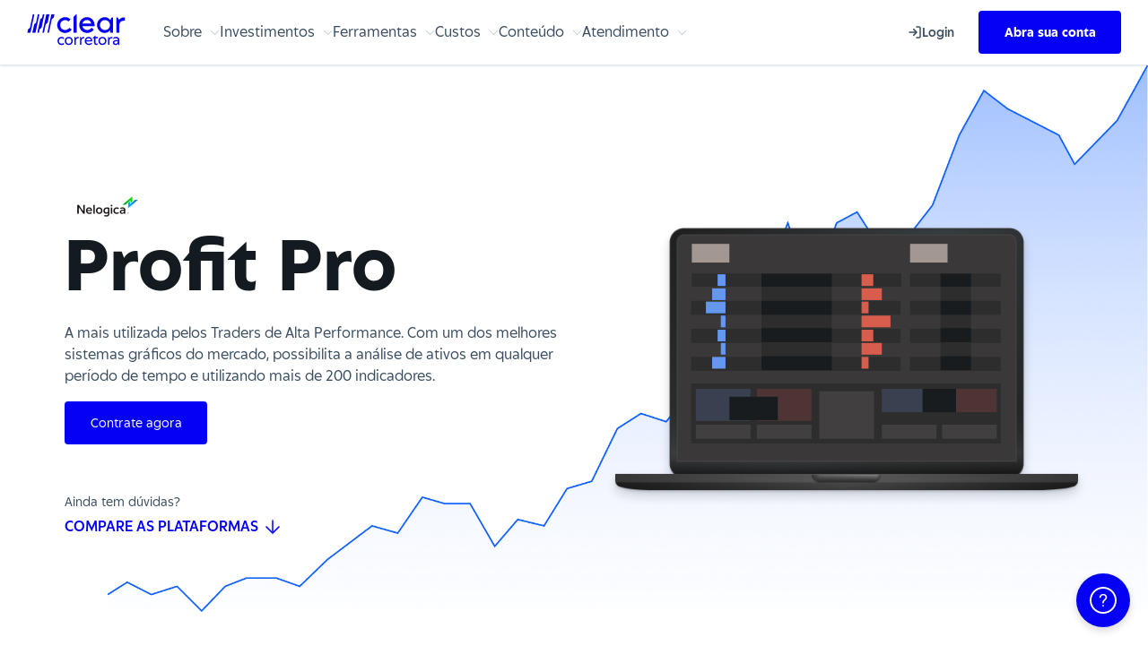

--- FILE ---
content_type: text/html; charset=utf-8
request_url: https://corretora.clear.com.br/plataformas/profit-pro/
body_size: 24814
content:
<!DOCTYPE html><html lang="pt-BR"><head><meta name="msapplication-TileColor" content="#FFFFFF"/><meta name="msapplication-config" content="none"/><meta http-equiv="Content-Security-Policy" content="script-src &#x27;unsafe-inline&#x27; &#x27;unsafe-eval&#x27; &#x27;self&#x27; data: web.xpi.com.br js-cdn.dynatrace.com *.googletagmanager.com *.doubleclick.net unpkg.com *.bing.com *.tiktok.com *.facebook.net *.segment.com *.google-analytics.com nebula-cdn.kampyle.com *.clarity.ms  *.facebook.net s.go-mpulse.net static.ads-twitter.com *.googleadservices.com *.api.useinsider.com *.clear.com.br *.google.com *.gstatic.com *.api.useinsider.com *.xpi.com.br *.elev.io *.wistia.com; 
style-src &#x27;self&#x27; &#x27;unsafe-inline&#x27; *.clear.com.br cdn.xpi.com.br *.doubleclick.net *.googleapis.com *.xpi.com.br *.api.useinsider.com *.elev.io;   
 font-src &#x27;self&#x27; data: cdn.xpi.com.br  *.googleapis.com *.gstatic.com *.xpi.com.br *.elev.io;    
img-src https: data:;    
frame-src &#x27;self&#x27; *.doubleclick.net *.xpi.com.br clearbr.api.useinsider.com *.clear.com.br *.google.com *.gstatic.com; 
object-src &#x27;none&#x27;;"/><link rel="icon" href="https://web.xpi.com.br/clear/wp-content/themes/xpi-acquisition-clear/assets/images/favicon/57.png" sizes="57x57"/><link rel="icon" href="https://web.xpi.com.br/clear/wp-content/themes/xpi-acquisition-clear/assets/images/favicon/76.png" sizes="76x76"/><link rel="icon" href="https://web.xpi.com.br/clear/wp-content/themes/xpi-acquisition-clear/assets/images/favicon/96.png" sizes="96x96"/><link rel="icon" href="https://web.xpi.com.br/clear/wp-content/themes/xpi-acquisition-clear/assets/images/favicon/128.png" sizes="128x128"/><link rel="icon" href="https://web.xpi.com.br/clear/wp-content/themes/xpi-acquisition-clear/assets/images/favicon/192.png" sizes="192x192"/><link rel="icon" href="https://web.xpi.com.br/clear/wp-content/themes/xpi-acquisition-clear/assets/images/favicon/228.png" sizes="228x228"/><link rel="shortcut icon" type="image/png" sizes="196x196" href="https://web.xpi.com.br/clear/wp-content/themes/xpi-acquisition-clear/assets/images/favicon/196.png"/><link rel="shortcut icon" type="image/png" sizes="120x120" href="https://web.xpi.com.br/clear/wp-content/themes/xpi-acquisition-clear/assets/images/favicon/120.png"/><link rel="shortcut icon" type="image/png" sizes="152x152" href="https://web.xpi.com.br/clear/wp-content/themes/xpi-acquisition-clear/assets/images/favicon/152.png"/><link rel="shortcut icon" type="image/png" sizes="180x180" href="https://web.xpi.com.br/clear/wp-content/themes/xpi-acquisition-clear/assets/images/favicon/180.png"/><meta name="msapplication-TileImage" type="image/png" content="https://web.xpi.com.br/clear/wp-content/themes/xpi-acquisition-clear/assets/images/favicon/144.png"/><meta name="msapplication-TileImage" type="image/png" content="https://web.xpi.com.br/clear/wp-content/themes/xpi-acquisition-clear/assets/images/favicon/270.png"/><meta name="msapplication-square70x70logo" content=" https://web.xpi.com.br/clear/wp-content/themes/xpi-acquisition-clear/assets/images/favicon/128.png"/><meta name="msapplication-square150x150logo" content=" https://web.xpi.com.br/clear/wp-content/themes/xpi-acquisition-clear/assets/images/favicon/270.png"/><meta charSet="utf-8"/><meta name="viewport" content="width=device-width, initial-scale=1.0"/><meta http-equiv="content-type" content="text/html; charset=utf-8"/><meta http-equiv="content-language" content="pt-br"/><meta name="creator" content="Clear Inc."/><meta property="og:title" content="Clear Corretora: A 1º com corretagem zero | Feita para Traders"/><meta property="og:site_name" content="Clear"/><meta property="og:locale" content="pt_BR"/><meta property="og:type" content="website"/><meta property="og:description" content="Na Clear Corretora você opera Day Trade, Swing Trade, Minicontratos, Termo e Opções com as melhores plataformas e com corretagem zero. Abra sua conta!"/><meta property="og:image" content="https://web.xpi.com.br/clear-new/wp-content/uploads/sites/19/2022/07/Novo-Projeto.png?w=640&amp;h=undefined&amp;q=75"/><meta property="og:url" content="https://corretora.clear.com.br/"/><meta name="twitter:card" content="summary_large_image"/><meta name="twitter:site" content="@clear_corretora"/><meta name="twitter:title" content="Clear Corretora: A 1º com corretagem zero | Feita para Traders"/><meta name="twitter:description" content="Na Clear Corretora você opera Day Trade, Swing Trade, Minicontratos, Termo e Opções com as melhores plataformas e com corretagem zero. Abra sua conta!"/><meta name="twitter:image" content="https://web.xpi.com.br/clear-new/wp-content/uploads/sites/19/2022/07/Novo-Projeto.png?w=640&amp;h=undefined&amp;q=75"/><title>Profit Pro: a mais completa para traders | Clear Corretora</title><meta name="description" content="A plataforma Profit Pro oferece um dos melhores sistemas gráficos do mercado e possibilita a análise de ativos em qualquer período de tempo. Confira!"/><meta name="robots" content="index, follow"/><link rel="canonical" href="https://corretora.clear.com.br/plataformas/profit-pro/"/><script type="application/ld+json"></script><link rel="preload" as="image" imagesrcset="https://web.xpi.com.br/clear-new/wp-content/uploads/sites/19/2022/06/Marca.png?w=96&amp;h=undefined&amp;q=75 1x, https://web.xpi.com.br/clear-new/wp-content/uploads/sites/19/2022/06/Marca.png?w=256&amp;h=undefined&amp;q=75 2x"/><link rel="preload" as="image" imagesrcset="https://web.xpi.com.br/clear-new/wp-content/uploads/sites/19/2022/05/Ilustracao.png?w=640&amp;h=undefined&amp;q=75 1x, https://web.xpi.com.br/clear-new/wp-content/uploads/sites/19/2022/05/Ilustracao.png?w=1920&amp;h=undefined&amp;q=75 2x"/><meta name="next-head-count" content="25"/><script id="analytics-page-view" data-testid="base-element" data-nscript="beforeInteractive">window.baseDataAnalytics = {
            'tagging_version' : 'v2',
            'pageview' : {
              'pagepath' : '/plataformas/profit-pro/',
              'pageurl' :  'https://corretora.clear.com.br/plataformas/profit-pro/',
              'pagetitle' : 'clear - web - nl - plataformas - profit pro - '
            }        
          }
        </script><script id="variable-hasLGPDComponent" async="" data-nscript="beforeInteractive">window.hasLGPDComponent = true;</script><script id="analytics-page-datalayer" data-nscript="beforeInteractive">window.dataLayer = window.dataLayer || [];</script><script id="analytics-page-gtm" data-nscript="beforeInteractive">
        (function(w,d,s,l,i){w[l]=w[l]||[];w[l].push({'gtm.start':
        new Date().getTime(),event:'gtm.js'});var f=d.getElementsByTagName(s)[0],
        j=d.createElement(s),dl=l!='dataLayer'?'&l='+l:'';j.async=true;j.src=
        'https://www.googletagmanager.com/gtm.js?id='+i+dl;f.parentNode.insertBefore(j,f);
        })(window,document,'script','dataLayer','GTM-N7B4MM8');
        </script><link rel="preload" href="https://corretora.clear.com.br/_next/static/css/a251a1c0d720ad96.css" as="style"/><link rel="stylesheet" href="https://corretora.clear.com.br/_next/static/css/a251a1c0d720ad96.css" data-n-g=""/><link rel="preload" href="https://corretora.clear.com.br/_next/static/css/88bfd3c62e094794.css" as="style"/><link rel="stylesheet" href="https://corretora.clear.com.br/_next/static/css/88bfd3c62e094794.css" data-n-p=""/><noscript data-n-css=""></noscript><script defer="" nomodule="" src="https://corretora.clear.com.br/_next/static/chunks/polyfills-c67a75d1b6f99dc8.js"></script><script defer="" src="https://corretora.clear.com.br/_next/static/chunks/564.e4818418302b21a5.js"></script><script src="https://corretora.clear.com.br/_next/static/chunks/webpack-201934d5c756f0b8.js" defer=""></script><script src="https://corretora.clear.com.br/_next/static/chunks/framework-a070cbfff3c750c5.js" defer=""></script><script src="https://corretora.clear.com.br/_next/static/chunks/main-b8f7a32bcc7a1c5b.js" defer=""></script><script src="https://corretora.clear.com.br/_next/static/chunks/pages/_app-c002b4e521aa51df.js" defer=""></script><script src="https://corretora.clear.com.br/_next/static/chunks/719-d7c2c1aa116be645.js" defer=""></script><script src="https://corretora.clear.com.br/_next/static/chunks/984-c40197b76fae1860.js" defer=""></script><script src="https://corretora.clear.com.br/_next/static/chunks/pages/plataformas/profit-pro-3f286f5ae30af6cd.js" defer=""></script><script src="https://corretora.clear.com.br/_next/static/uqGErqkv2ZOYkU8ZFhRTo/_buildManifest.js" defer=""></script><script src="https://corretora.clear.com.br/_next/static/uqGErqkv2ZOYkU8ZFhRTo/_ssgManifest.js" defer=""></script>
                              <script>!function(a){var e="https://s.go-mpulse.net/boomerang/",t="addEventListener";if("False"=="True")a.BOOMR_config=a.BOOMR_config||{},a.BOOMR_config.PageParams=a.BOOMR_config.PageParams||{},a.BOOMR_config.PageParams.pci=!0,e="https://s2.go-mpulse.net/boomerang/";if(window.BOOMR_API_key="CM8M3-EU28T-465DA-KGGN5-Q3GKC",function(){function n(e){a.BOOMR_onload=e&&e.timeStamp||(new Date).getTime()}if(!a.BOOMR||!a.BOOMR.version&&!a.BOOMR.snippetExecuted){a.BOOMR=a.BOOMR||{},a.BOOMR.snippetExecuted=!0;var i,_,o,r=document.createElement("iframe");if(a[t])a[t]("load",n,!1);else if(a.attachEvent)a.attachEvent("onload",n);r.src="javascript:void(0)",r.title="",r.role="presentation",(r.frameElement||r).style.cssText="width:0;height:0;border:0;display:none;",o=document.getElementsByTagName("script")[0],o.parentNode.insertBefore(r,o);try{_=r.contentWindow.document}catch(O){i=document.domain,r.src="javascript:var d=document.open();d.domain='"+i+"';void(0);",_=r.contentWindow.document}_.open()._l=function(){var a=this.createElement("script");if(i)this.domain=i;a.id="boomr-if-as",a.src=e+"CM8M3-EU28T-465DA-KGGN5-Q3GKC",BOOMR_lstart=(new Date).getTime(),this.body.appendChild(a)},_.write("<bo"+'dy onload="document._l();">'),_.close()}}(),"".length>0)if(a&&"performance"in a&&a.performance&&"function"==typeof a.performance.setResourceTimingBufferSize)a.performance.setResourceTimingBufferSize();!function(){if(BOOMR=a.BOOMR||{},BOOMR.plugins=BOOMR.plugins||{},!BOOMR.plugins.AK){var e=""=="true"?1:0,t="",n="aoinsvaxfuxmw2lujvba-f-f8177db7f-clientnsv4-s.akamaihd.net",i="false"=="true"?2:1,_={"ak.v":"39","ak.cp":"935479","ak.ai":parseInt("600179",10),"ak.ol":"0","ak.cr":8,"ak.ipv":4,"ak.proto":"h2","ak.rid":"4295eb2d","ak.r":47370,"ak.a2":e,"ak.m":"dscb","ak.n":"essl","ak.bpcip":"3.144.217.0","ak.cport":52122,"ak.gh":"23.208.24.71","ak.quicv":"","ak.tlsv":"tls1.3","ak.0rtt":"","ak.0rtt.ed":"","ak.csrc":"-","ak.acc":"","ak.t":"1769229634","ak.ak":"hOBiQwZUYzCg5VSAfCLimQ==7H6GhF7OME3gVdzrAyh6ibULMb0lc9L6Vw8DVKftBCERWWSLNFjOgJzv9QKdEZzkNSMNiZowatOHYQrvxJ2nj0lQ0CWC9TnybhQYBWDWPmkdaqUF2P6NNZ0JhHHpMTjvjRPrKo6Q73bsTNbLikX+PO1ti2HDGChk5JB7Hv+HI5vg8iq0fBw9ibkVEEo7KCIzIrHMs/ivoYSrhaKav4pemMgAkoyRSRbQpc3pXvPosPtoSHsmPw+UnJ2fVithqkVIIcbumCs/FWCOcuTUY+5M5NoFfYrX+OLMAayW/6yarcACXa81/0+eYMIq0FBsy8Xnu2PywjZ3/qComfRzvSzPn6G/0sFQ1fSoO0UWRzwt1YzMtao3Z8tLaQzbJd8JBOh+OKxdtKR53xTnm3iO/VZIEWNJQAJrvupQ8Uo63Lc3R/M=","ak.pv":"19","ak.dpoabenc":"","ak.tf":i};if(""!==t)_["ak.ruds"]=t;var o={i:!1,av:function(e){var t="http.initiator";if(e&&(!e[t]||"spa_hard"===e[t]))_["ak.feo"]=void 0!==a.aFeoApplied?1:0,BOOMR.addVar(_)},rv:function(){var a=["ak.bpcip","ak.cport","ak.cr","ak.csrc","ak.gh","ak.ipv","ak.m","ak.n","ak.ol","ak.proto","ak.quicv","ak.tlsv","ak.0rtt","ak.0rtt.ed","ak.r","ak.acc","ak.t","ak.tf"];BOOMR.removeVar(a)}};BOOMR.plugins.AK={akVars:_,akDNSPreFetchDomain:n,init:function(){if(!o.i){var a=BOOMR.subscribe;a("before_beacon",o.av,null,null),a("onbeacon",o.rv,null,null),o.i=!0}return this},is_complete:function(){return!0}}}}()}(window);</script></head><body><div id="__next" data-reactroot=""><header class="header_header__g6vIN"><div class="header_content__XzGJU"><div class="header_wp__147Rj"><div class="header_logotipo__KqcUu"><soma-link href="https://corretora.clear.com.br" ariaLabel="Logo clear" tabIndex="0"><svg viewBox="0 0 110 35" fill="none" xmlns="http://www.w3.org/2000/svg"><path d="M108.205 3.902C105.875 3.902 103.92 5.107 102.982 6.58H102.661L101.214 3.982H99.714V20.936H103.036V12.714C103.036 9.5 105.045 7.598 108.473 7.598H109.25V3.982C108.904 3.92871 108.555 3.90197 108.205 3.902ZM93.045 6.58H92.723C91.491 4.92 89.134 3.66 86.83 3.66C82.17 3.66 78.152 7.518 78.152 12.473C78.152 17.267 82.009 21.285 86.83 21.285C89.295 21.285 91.491 20.053 92.643 18.125V20.937H95.964V3.982H94.464L93.044 6.58H93.045ZM87.045 18.044C86.3125 18.0469 85.5868 17.9048 84.9095 17.6259C84.2322 17.347 83.6168 16.9367 83.0989 16.4188C82.5809 15.901 82.1706 15.2857 81.8915 14.6084C81.6125 13.9312 81.4702 13.2055 81.473 12.473C81.4725 11.7412 81.6162 11.0164 81.8961 10.3402C82.1759 9.66401 82.5864 9.04961 83.1039 8.53218C83.6214 8.01475 84.2359 7.60443 84.9121 7.32471C85.5884 7.04498 86.3132 6.90134 87.045 6.902C87.7787 6.89871 88.5058 7.04033 89.1847 7.31874C89.8635 7.59715 90.4807 8.00686 91.0008 8.52437C91.5209 9.04188 91.9337 9.657 92.2155 10.3344C92.4973 11.0119 92.6426 11.7383 92.643 12.472C92.645 13.2065 92.5014 13.9341 92.2204 14.6127C91.9395 15.2913 91.5268 15.9075 91.0063 16.4257C90.4857 16.9438 89.8676 17.3536 89.1876 17.6314C88.5077 17.9092 87.7795 18.0494 87.045 18.044ZM66.982 3.66C62.107 3.66 58.357 7.625 58.357 12.446C58.357 17.428 62.187 21.285 67.277 21.285C70.223 21.285 72.714 20.025 74.697 17.508L72.07 15.5C70.972 17 69.204 18.018 67.276 18.018C64.704 18.018 62.32 16.197 61.865 13.679H75.445V12.447C75.418 7.438 71.775 3.662 66.981 3.662L66.982 3.66ZM61.892 10.785C62.455 8.295 64.678 6.821 67.009 6.821C69.393 6.821 71.294 8.321 71.803 10.785H61.893H61.892ZM42.634 17.99C41.9072 17.9938 41.1867 17.8539 40.5141 17.5784C39.8415 17.3028 39.2301 16.897 38.7148 16.3843C38.1996 15.8716 37.7908 15.2621 37.512 14.5908C37.2331 13.9196 37.0897 13.1999 37.09 12.473C37.09 9.419 39.447 6.955 42.634 6.955C44.161 6.955 45.34 7.598 46.304 8.455L48.822 6.178C47.322 4.652 45.125 3.661 42.661 3.661C37.866 3.661 33.768 7.625 33.768 12.473C33.768 17.374 37.759 21.285 42.661 21.285C45.929 21.285 48.42 19.785 49.973 17.321L47.188 15.58C46.116 17 44.643 17.99 42.634 17.99ZM52.063 3.178V20.937H55.383V0.5H54.983L52.063 3.178ZM12.178 0.527L10.197 9.9L8.08 11.642L6.098 20.91H9.58L13.92 0.527H12.178ZM17.777 0.527L16.973 4.25L14.883 5.99L11.669 20.91H13.411L14.214 17.187L16.33 15.446L19.518 0.526H17.777V0.527ZM6.607 0.526L3.393 15.552L1.277 17.32L0.5 20.91H3.982L8.348 0.525H6.608L6.607 0.526ZM27.206 0.527L22.866 20.91H24.581L27.795 5.884L29.911 4.143L30.688 0.527H27.206ZM25.09 0.527H21.607L17.268 20.91H19.009L21.019 11.535L23.134 9.795L25.09 0.526V0.527ZM41 32.293C40.491 32.936 39.688 33.257 38.697 33.257C36.929 33.257 35.723 32.025 35.723 30.177C35.723 28.356 36.929 27.124 38.697 27.124C39.875 27.124 40.517 27.686 40.867 28.141L40.893 28.195H41.241L41.107 26.427L41.054 26.4C40.464 25.945 39.554 25.677 38.616 25.677C35.991 25.677 34.089 27.579 34.089 30.204C34.089 32.829 35.991 34.757 38.616 34.757C39.634 34.757 40.598 34.463 41.188 34.007L41.214 33.98L41.375 32.293H41ZM46.678 25.65C44.027 25.65 42.205 27.499 42.205 30.177C42.205 32.802 44.08 34.73 46.678 34.73C49.277 34.73 51.178 32.829 51.178 30.177C51.178 27.526 49.33 25.651 46.678 25.651V25.65ZM49.571 30.177C49.571 32.025 48.419 33.257 46.705 33.257C44.991 33.257 43.839 32.025 43.839 30.177C43.839 28.356 44.991 27.124 46.705 27.124C48.419 27.124 49.571 28.329 49.571 30.177ZM57.58 25.731C57.473 25.677 57.312 25.651 57.098 25.651C56.5397 25.6481 55.9906 25.7927 55.5061 26.0701C55.0216 26.3475 54.619 26.748 54.339 27.231L53.964 25.758H52.92V34.597H54.528V29.802C54.528 28.249 55.492 27.204 56.911 27.204C57.179 27.204 57.447 27.231 57.635 27.284L57.795 27.338L57.662 25.758L57.582 25.731H57.58ZM63.875 25.731C63.768 25.677 63.607 25.651 63.393 25.651C62.8347 25.6481 62.2856 25.7927 61.8011 26.0701C61.3166 26.3475 60.914 26.748 60.634 27.231L60.259 25.758H59.214V34.597H60.822V29.802C60.822 28.249 61.786 27.204 63.205 27.204C63.473 27.204 63.741 27.231 63.929 27.284L64.089 27.338L63.955 25.758L63.875 25.731ZM68.777 25.65C66.313 25.65 64.464 27.606 64.464 30.204C64.464 32.909 66.339 34.73 69.125 34.73C70.33 34.73 71.563 34.356 72.259 33.793L72.286 33.766L72.554 32.133H72.205L72.179 32.159C71.482 32.856 70.357 33.257 69.205 33.257C67.438 33.257 66.339 32.374 66.098 30.767H72.795V30.659C72.821 30.419 72.821 30.231 72.821 30.017C72.821 27.418 71.188 25.651 68.777 25.651V25.65ZM68.75 27.124C70.17 27.124 71.134 28.034 71.241 29.454H66.125C66.366 28.034 67.411 27.124 68.75 27.124ZM78.607 33.097C78.447 33.231 78.152 33.311 77.804 33.311C76.866 33.311 76.411 32.829 76.411 31.811V27.151H78.875V25.785H76.437V23.99L73.25 26.83V27.15H74.83V31.945C74.83 33.685 75.875 34.73 77.59 34.73C77.991 34.73 78.5 34.65 78.741 34.49L78.795 34.463L78.955 33.097H78.607ZM84.179 25.65C81.527 25.65 79.706 27.499 79.706 30.177C79.706 32.802 81.581 34.73 84.179 34.73C86.777 34.73 88.679 32.829 88.679 30.177C88.679 27.526 86.831 25.651 84.179 25.651V25.65ZM87.045 30.177C87.045 32.025 85.893 33.257 84.179 33.257C82.464 33.257 81.313 32.025 81.313 30.177C81.313 28.356 82.464 27.124 84.179 27.124C85.919 27.124 87.045 28.329 87.045 30.177ZM95.054 25.731C94.9005 25.6717 94.7364 25.6444 94.572 25.651C94.0135 25.6479 93.4642 25.7924 92.9795 26.0698C92.4949 26.3473 92.0921 26.7479 91.812 27.231L91.438 25.758H90.393V34.597H92V29.802C92 28.249 92.965 27.204 94.384 27.204C94.652 27.204 94.92 27.231 95.107 27.284L95.268 27.338L95.134 25.758L95.054 25.731ZM99.34 25.65C98.214 25.65 97.116 25.999 96.58 26.347L96.527 26.374L96.313 27.927H96.661L96.688 27.901C97.384 27.365 98.188 27.124 99.232 27.124C100.679 27.124 101.456 27.767 101.456 28.972V29.427C100.911 29.3032 100.354 29.2404 99.795 29.24C97.25 29.24 95.831 30.258 95.831 32.106C95.831 33.659 97.063 34.757 98.831 34.757C100.009 34.757 101.054 34.195 101.643 33.204L102.018 34.65H103.036V28.892C103.036 26.856 101.643 25.651 99.339 25.651L99.34 25.65ZM99.768 30.579C100.304 30.579 100.866 30.659 101.429 30.793C101.429 32.32 100.491 33.284 99.099 33.284C98.054 33.284 97.384 32.775 97.384 31.999C97.384 31.061 98.188 30.579 99.768 30.579Z" fill="#0500F5"></path></svg></soma-link></div><nav class="header_navigation__V31n2"><soma-icon size="md" color="#394D5F" icon="menu"></soma-icon><div class="header_nav__AJFfQ"><ul class="header_menu__VIL4o"><li class="header_menuOptions__ZXwPW"><div class="header_submenu__iGKqP"><div class="header_content__XzGJU"><ul class="header_submenuNav__z3EEj header_cards__CYchK"><li class="header_submenuNavItems__nGp0x"><soma-icon size="md" color="#000" icon="award"></soma-icon><div class="header_submenuNavItems_label__PJtAq"><a tabindex="0" href="https://corretora.clear.com.br/sobre/">Sobre a Clear</a></div><soma-paragraph>Conheça nossa história e como nos tornamos referência no mercado de Renda Variável.</soma-paragraph></li><li class="header_submenuNavItems__nGp0x"><soma-icon size="md" color="#000" icon="transaction"></soma-icon><div class="header_submenuNavItems_label__PJtAq"><a tabindex="0" href="https://corretora.clear.com.br/sobre/">Como ganhamos dinheiro</a></div><soma-paragraph>Descubra como ganhamos dinheiro sendo a primeira corretora do Brasil com corretagem zero.</soma-paragraph></li><li class="header_submenuNavItems__nGp0x"><soma-icon size="md" color="#000" icon="award"></soma-icon><div class="header_submenuNavItems_label__PJtAq"><a tabindex="0" href="https://corretora.clear.com.br/sobre/">Analistas</a></div><soma-paragraph>Opere com o suporte mais renomado e experiente time de analistas do mercado, por meio de salas de análise online.</soma-paragraph></li></ul></div></div><a target="_self" class="header_menuOptions__label__ijgK_" href="#" aria-label="Sobre">Sobre</a></li><li class="header_menuOptions__ZXwPW"><div class="header_submenu__iGKqP"><div class="header_content__XzGJU"><ul class="header_submenuNav__z3EEj header_simple__VxAHx"><li class="header_submenuNavItems__nGp0x header_large__VNKHI"><div class="header_submenuNavItems_submenu__IwzBh"><ul><li><a tabindex="0" href="https://corretora.clear.com.br/investimentos/acoes/">Ações</a></li><li><a tabindex="0" href="https://corretora.clear.com.br/investimentos/etfs/">ETFs</a></li><li><a tabindex="0" href="https://corretora.clear.com.br/investimentos/fundos-imobiliarios/">Fundos Imobiliários</a></li><li><a tabindex="0" href="https://corretora.clear.com.br/investimentos/minicontratos/">Minicontratos</a></li><li><a tabindex="0" href="https://corretora.clear.com.br/investimentos/contratos-cheios/">Contratos Cheios</a></li></ul></div><div class="header_submenuNavItems_label__PJtAq"><a tabindex="0" href="/plataformas/profit-pro/#">Renda Variável</a></div></li><li class="header_submenuNavItems__nGp0x"><div class="header_submenuNavItems_submenu__IwzBh"><ul><li><a tabindex="0" href="https://corretora.clear.com.br/investimentos/tesouro-direto/">Tesouro Direto</a></li></ul></div><div class="header_submenuNavItems_label__PJtAq"><a tabindex="0" href="/plataformas/profit-pro/#">Renda Fixa</a></div></li><li class="header_submenuNavItems__nGp0x"><div class="header_submenuNavItems_submenu__IwzBh"><ul><li><a tabindex="0" href="https://corretora.clear.com.br/estrategias/day-trade/">Day Trade</a></li><li><a tabindex="0" href="https://corretora.clear.com.br/estrategias/swing-trade/">Swing Trade</a></li><li><a tabindex="0" href="https://corretora.clear.com.br/estrategias/opcoes/">Estratégias de Opções</a></li><li><a tabindex="0" href="https://corretora.clear.com.br/estrategias/termo/">Termo</a></li></ul></div><div class="header_submenuNavItems_label__PJtAq"><a tabindex="0" href="/plataformas/profit-pro/#">Estratégias</a></div></li></ul></div></div><a target="_self" class="header_menuOptions__label__ijgK_" href="#" aria-label="Investimentos">Investimentos</a></li><li class="header_menuOptions__ZXwPW"><div class="header_submenu__iGKqP"><div class="header_content__XzGJU"><ul class="header_submenuNav__z3EEj header_simple__VxAHx"><li class="header_submenuNavItems__nGp0x header_large__VNKHI"><div class="header_submenuNavItems_submenu__IwzBh"><ul><li><a tabindex="0" href="https://corretora.clear.com.br/plataformas/metatrader/">MetaTrader 5</a></li><li><a tabindex="0" href="https://corretora.clear.com.br/plataformas/profit-pro/">Profit Pro</a></li><li><a tabindex="0" href="https://corretora.clear.com.br/plataformas/profit-trader-clear/">Profit Trader Clear</a></li><li><a tabindex="0" href="https://corretora.clear.com.br/plataformas/tryd-pro/">Tryd Pro</a></li><li><a tabindex="0" href="https://corretora.clear.com.br/plataformas/tryd-trader/">Tryd Trader</a></li><li><a tabindex="0" href="https://corretora.clear.com.br/plataformas/tradezone/">TradeZone</a></li></ul></div><div class="header_submenuNavItems_label__PJtAq"><a tabindex="0" href="https://corretora.clear.com.br/plataformas/">Plataformas</a></div></li></ul></div></div><a target="_self" class="header_menuOptions__label__ijgK_" href="#" aria-label="Ferramentas">Ferramentas</a></li><li class="header_menuOptions__ZXwPW"><div class="header_submenu__iGKqP"><div class="header_content__XzGJU"><ul class="header_submenuNav__z3EEj header_cards__CYchK"><li class="header_submenuNavItems__nGp0x"><soma-icon size="md" color="#000" icon="award"></soma-icon><div class="header_submenuNavItems_label__PJtAq"><a tabindex="0" href="https://corretora.clear.com.br/custos/">Custos Operacionais</a></div><soma-paragraph>Na Clear, a corretagem é zero para todos os produtos. Confira nossa tabela completa de custos.</soma-paragraph></li><li class="header_submenuNavItems__nGp0x"><soma-icon size="md" color="#000" icon="award"></soma-icon><div class="header_submenuNavItems_label__PJtAq"><a tabindex="0" href="https://corretora.clear.com.br/rlp/">RLP (Retail Liquidity Provider)</a></div><soma-paragraph>Saiba mais sobre o sistema que proporciona maior liquidez para suas operações.</soma-paragraph></li><li class="header_submenuNavItems__nGp0x"><soma-icon size="md" color="#000" icon="transaction"></soma-icon><div class="header_submenuNavItems_label__PJtAq"><a tabindex="0" href="https://corretora.clear.com.br/custos/">Corretagem Zero</a></div><soma-paragraph>Saiba mais sobre a primeira corretora do Brasil a oferecer corretagem zero.</soma-paragraph></li></ul></div></div><a target="_self" class="header_menuOptions__label__ijgK_" href="#" aria-label="Custos">Custos</a></li><li class="header_menuOptions__ZXwPW"><div class="header_submenu__iGKqP"><div class="header_content__XzGJU"><ul class="header_submenuNav__z3EEj header_cards__CYchK"><li class="header_submenuNavItems__nGp0x"><soma-icon size="md" color="#000" icon="award"></soma-icon><div class="header_submenuNavItems_label__PJtAq"><a tabindex="0" href="https://master.clear.com.br/blog/">Blog</a></div><soma-paragraph>Artigos sobre o mercado de trade e Renda Variável, desenvolvidos por especialistas no assunto.</soma-paragraph></li></ul></div></div><a target="_self" class="header_menuOptions__label__ijgK_" href="#" aria-label="Conteúdo">Conteúdo</a></li><li class="header_menuOptions__ZXwPW"><div class="header_submenu__iGKqP"><div class="header_content__XzGJU"><ul class="header_submenuNav__z3EEj header_simple__VxAHx"><li class="header_submenuNavItems__nGp0x"><div class="header_submenuNavItems_submenu__IwzBh"><ul><li><a tabindex="0" href="https://atendimento.clear.com.br/">FAQ</a></li><li><a tabindex="0" href="https://www.youtube.com/playlist?list=PLloTkag55yvqOGSXExgsBIkf5wo_wvds-">Tutoriais</a></li><li><a tabindex="0" href="https://corretora.clear.com.br/regras/">Regras e riscos</a></li><li><a tabindex="0" href="https://corretora.clear.com.br/transferencia-custodia/">Transferência de custódia</a></li></ul></div><div class="header_submenuNavItems_label__PJtAq"><a tabindex="0" href="/plataformas/profit-pro/#">Canais de Atendimento</a></div></li></ul></div></div><a target="_self" class="header_menuOptions__label__ijgK_" href="#" aria-label="Atendimento">Atendimento</a></li></ul><a aria-label="Acesse sua conta" class="header_logIn__UaLRF" tabindex="0" href="https://portal.clear.com.br/login"><soma-icon size="sm" color="#394D5F" icon="log-in"></soma-icon> Login</a><div class="header_downloadApp__uED2u"><div class="header_label__CyFKZ">Baixe o aplicativo</div><div class="header_label__CyFKZ">Eleito o melhor app e home broker de 2021</div><div class="header_lnk__lszMh"><ul><li style="background-image:url(https://web.xpi.com.br/clear-new/wp-content/uploads/sites/19/2022/03/apple.png)"><a href="https://www.apple.com/br/app-store" aria-label="Baixe o aplicativo" tabindex="0"></a></li><li style="background-image:url(https://web.xpi.com.br/clear-new/wp-content/uploads/sites/19/2022/10/selo-googleplay.png)"><a href="https://play.google.com/store/apps?hl=pt" aria-label="Baixe o aplicativo" tabindex="0"></a></li></ul></div></div></div></nav><a aria-label="Acesse sua conta" class="header_logIn__UaLRF" tabindex="0" href="https://portal.clear.com.br/login"><soma-icon size="sm" color="#394D5F" icon="log-in"></soma-icon> Login</a><soma-context inverse="false"><soma-button type="button" variant="primary" ariaLabel="Abra sua conta" size="md">Abra sua conta</soma-button></soma-context></div></div></header><div class="Hero_hero__A6BKl" style="background-image:url(https://web.xpi.com.br/clear-new/wp-content/uploads/sites/19/2022/06/Grafico.png);background-size:contain;background-position:right"><soma-container><soma-grid><soma-grid-row gutter="xs"><soma-grid-col xs="12" sm="12" md="4" lg="6" xl="6"><soma-container full="false"><div class="Hero_hero__logo__8YBpg"><span style="box-sizing:border-box;display:inline-block;overflow:hidden;width:initial;height:initial;background:none;opacity:1;border:0;margin:0;padding:0;position:relative;max-width:100%"><span style="box-sizing:border-box;display:block;width:initial;height:initial;background:none;opacity:1;border:0;margin:0;padding:0;max-width:100%"><img style="display:block;max-width:100%;width:initial;height:initial;background:none;opacity:1;border:0;margin:0;padding:0" alt="" aria-hidden="true" src="data:image/svg+xml,%3csvg%20xmlns=%27http://www.w3.org/2000/svg%27%20version=%271.1%27%20width=%2796%27%20height=%2731%27/%3e"/></span><img srcSet="https://web.xpi.com.br/clear-new/wp-content/uploads/sites/19/2022/06/Marca.png?w=96&amp;h=undefined&amp;q=75 1x, https://web.xpi.com.br/clear-new/wp-content/uploads/sites/19/2022/06/Marca.png?w=256&amp;h=undefined&amp;q=75 2x" src="https://web.xpi.com.br/clear-new/wp-content/uploads/sites/19/2022/06/Marca.png?w=256&amp;h=undefined&amp;q=75" decoding="async" data-nimg="intrinsic" style="position:absolute;top:0;left:0;bottom:0;right:0;box-sizing:border-box;padding:0;border:none;margin:auto;display:block;width:0;height:0;min-width:100%;max-width:100%;min-height:100%;max-height:100%"/></span></div><div><soma-heading variant="heading-1">Profit Pro</soma-heading><soma-subtitle variant="subtitle-2"><span><p>A mais utilizada pelos Traders de Alta Performance. Com um dos melhores sistemas gráficos do mercado, possibilita a análise de ativos em qualquer período de tempo e utilizando mais de 200 indicadores.</p>
</span></soma-subtitle><div class="Hero_hero__ctabutton__vBZGH"><div class="Hero_hero__button__7XQ9h"><soma-context inverse="false"><soma-button type="button" variant="primary" size="md">Contrate agora</soma-button></soma-context></div><p class="Hero_hero__support__GOf5q">Ainda tem dúvidas?</p><div class="Hero_hero__button__7XQ9h"><soma-context inverse="false"><soma-button-link href="#comparisonTools" iconColor="#0500F5" icon="arrow-down" iconPosition="right">COMPARE AS PLATAFORMAS</soma-button-link></soma-context></div></div></div></soma-container></soma-grid-col><soma-grid-col xs="12" sm="12" md="4" lg="6" xl="6"><span style="box-sizing:border-box;display:inline-block;overflow:hidden;width:initial;height:initial;background:none;opacity:1;border:0;margin:0;padding:0;position:relative;max-width:100%"><span style="box-sizing:border-box;display:block;width:initial;height:initial;background:none;opacity:1;border:0;margin:0;padding:0;max-width:100%"><img style="display:block;max-width:100%;width:initial;height:initial;background:none;opacity:1;border:0;margin:0;padding:0" alt="" aria-hidden="true" src="data:image/svg+xml,%3csvg%20xmlns=%27http://www.w3.org/2000/svg%27%20version=%271.1%27%20width=%27624%27%20height=%27369%27/%3e"/></span><img srcSet="https://web.xpi.com.br/clear-new/wp-content/uploads/sites/19/2022/05/Ilustracao.png?w=640&amp;h=undefined&amp;q=75 1x, https://web.xpi.com.br/clear-new/wp-content/uploads/sites/19/2022/05/Ilustracao.png?w=1920&amp;h=undefined&amp;q=75 2x" src="https://web.xpi.com.br/clear-new/wp-content/uploads/sites/19/2022/05/Ilustracao.png?w=1920&amp;h=undefined&amp;q=75" decoding="async" data-nimg="intrinsic" style="position:absolute;top:0;left:0;bottom:0;right:0;box-sizing:border-box;padding:0;border:none;margin:auto;display:block;width:0;height:0;min-width:100%;max-width:100%;min-height:100%;max-height:100%"/></span></soma-grid-col></soma-grid-row><soma-grid-row gutter="xs"><soma-grid-col xs="12" sm="12" md="12"><soma-container full="false"><div class="Hero_hero__button__7XQ9h"><soma-context inverse="false"><soma-button type="button" variant="primary" size="md">Contrate agora</soma-button></soma-context></div><p class="Hero_hero__support__GOf5q">Ainda tem dúvidas?</p><div class="Hero_hero__button__7XQ9h"><soma-context inverse="false"><soma-button-link href="#comparisonTools" iconColor="#0500F5" icon="arrow-down" iconPosition="right">COMPARE AS PLATAFORMAS</soma-button-link></soma-context></div></soma-container></soma-grid-col></soma-grid-row></soma-grid></soma-container></div><div class="Service_smartServices__SrV_d"><div class="ContentPages_content__UZh_c"><soma-heading variant="heading-4">Por que o ProfitPro é a ferramenta preferida dos Traders?</soma-heading><soma-paragraph variant="paragraph">A plataforma oferece recursos avançados para perfis analíticos e operacionais.</soma-paragraph><div class="Service_row__iyD24"><div class="Service_productInfo___dNhc"><soma-icon data-testid="icon" size="lg" icon="pie-chart" color="#0500F5" style="width:64px;height:64px"></soma-icon><soma-heading variant="heading-6">Recursos Gráficos</soma-heading><soma-description>Utilize diversos tipos de gráficos, crie estudos, desenhe tendências aplicando diferentes períodos de tempo.</soma-description></div><div class="Service_productInfo___dNhc"><soma-icon data-testid="icon" size="lg" icon="tool" color="#0500F5" style="width:64px;height:64px"></soma-icon><soma-heading variant="heading-6">Ferramentas Operacionais</soma-heading><soma-description>SuperDOM, Chart Trading, Ordens OCO, Trailing Stop, AutoBreakeven, Cross Order, dentre outros.</soma-description></div><div class="Service_productInfo___dNhc"><soma-icon data-testid="icon" size="lg" icon="search" color="#0500F5" style="width:64px;height:64px"></soma-icon><soma-heading variant="heading-6">Volume At Price</soma-heading><soma-description>Observe níveis de preços com alto volume de negociação e qual é a atuação de cada um dos players.</soma-description></div><div class="Service_productInfo___dNhc"><soma-icon data-testid="icon" size="lg" icon="settings" color="#0500F5" style="width:64px;height:64px"></soma-icon><soma-heading variant="heading-6">Replay e Simulador</soma-heading><soma-description>Reveja as principais atividades do mercado para definir suas estratégias ou refine sua estratégia com simulações em tempo real.</soma-description></div></div></div></div><div class="Tools_tools__oz1XR" id="comparisonTools"><soma-container full="false"><soma-heading variant="heading-4">Compare as ferramentas</soma-heading><div><soma-grid><soma-grid-row><soma-grid-col><div><div class="Tools_tools__main__emptyRow__OAVK0"></div><soma-heading variant="heading-5">Recursos</soma-heading>0</div></soma-grid-col></soma-grid-row></soma-grid><soma-description><span>*Gratuito se operar 5 minicontratos de WIN, WDO ou BIT, entre o primeiro e o último dia do mês, com RLP ativo por todo o período, senão o preço original do plano é aplicado.</span></soma-description></div></soma-container></div><section class="Testimonials_testimonials__d_M70"><div><soma-heading variant="heading-6">Depoimentos</soma-heading><soma-description><p>O que os nossos especialistas falam sobre a plataforma</p>
</soma-description><div class="Testimonials_swiper__wrapper__nn9_s"><div data-testid="content-swiper" class="container-swiper"><div class="swiper Testimonials_swiper__h1oMG"><div class="swiper-wrapper"><div class="swiper-slide Testimonials_swiper__bullets__5ko4n swiper-slide-duplicate" data-swiper-slide-index="3"><div class="Testimonials_testimonials__content__Qmoux"><div class="Testimonials_testimonials__image__Le0Nf"><span style="box-sizing:border-box;display:block;overflow:hidden;width:initial;height:initial;background:none;opacity:1;border:0;margin:0;padding:0;position:absolute;top:0;left:0;bottom:0;right:0"><img src="[data-uri]" decoding="async" data-nimg="fill" style="position:absolute;top:0;left:0;bottom:0;right:0;box-sizing:border-box;padding:0;border:none;margin:auto;display:block;width:0;height:0;min-width:100%;max-width:100%;min-height:100%;max-height:100%;object-fit:cover"/><noscript><img sizes="100vw" srcSet="https://web.xpi.com.br/clear-new/wp-content/uploads/sites/19/2022/06/Leandro-Ross-e1654728202667.jpg?w=640&amp;h=undefined&amp;q=75 640w, https://web.xpi.com.br/clear-new/wp-content/uploads/sites/19/2022/06/Leandro-Ross-e1654728202667.jpg?w=750&amp;h=undefined&amp;q=75 750w, https://web.xpi.com.br/clear-new/wp-content/uploads/sites/19/2022/06/Leandro-Ross-e1654728202667.jpg?w=828&amp;h=undefined&amp;q=75 828w, https://web.xpi.com.br/clear-new/wp-content/uploads/sites/19/2022/06/Leandro-Ross-e1654728202667.jpg?w=1080&amp;h=undefined&amp;q=75 1080w, https://web.xpi.com.br/clear-new/wp-content/uploads/sites/19/2022/06/Leandro-Ross-e1654728202667.jpg?w=1200&amp;h=undefined&amp;q=75 1200w, https://web.xpi.com.br/clear-new/wp-content/uploads/sites/19/2022/06/Leandro-Ross-e1654728202667.jpg?w=1920&amp;h=undefined&amp;q=75 1920w, https://web.xpi.com.br/clear-new/wp-content/uploads/sites/19/2022/06/Leandro-Ross-e1654728202667.jpg?w=2048&amp;h=undefined&amp;q=75 2048w, https://web.xpi.com.br/clear-new/wp-content/uploads/sites/19/2022/06/Leandro-Ross-e1654728202667.jpg?w=3840&amp;h=undefined&amp;q=75 3840w" src="https://web.xpi.com.br/clear-new/wp-content/uploads/sites/19/2022/06/Leandro-Ross-e1654728202667.jpg?w=3840&amp;h=undefined&amp;q=75" decoding="async" data-nimg="fill" style="position:absolute;top:0;left:0;bottom:0;right:0;box-sizing:border-box;padding:0;border:none;margin:auto;display:block;width:0;height:0;min-width:100%;max-width:100%;min-height:100%;max-height:100%;object-fit:cover" loading="lazy"/></noscript></span></div><div class="Testimonials_testimonials__text__G6bz1"><soma-paragraph><p>&#8220;Utilizo o Profit desde 2005 para minhas análises e operações. Desde então, muita coisa evoluiu no mercado. A Nelogica acompanhou as mudanças e inovou, trazendo sempre o melhor em plataformas de análise e acesso ao mercado financeiro. A quantidade de recursos da ferramenta é impressionante.&#8221;</p>
</soma-paragraph><soma-subtitle variant="subtitle-2">Leandro Ross</soma-subtitle><soma-caption variant="caption">Analista Clear</soma-caption></div></div></div><div class="swiper-slide Testimonials_swiper__bullets__5ko4n" data-swiper-slide-index="0"><div class="Testimonials_testimonials__content__Qmoux"><div class="Testimonials_testimonials__image__Le0Nf"><span style="box-sizing:border-box;display:block;overflow:hidden;width:initial;height:initial;background:none;opacity:1;border:0;margin:0;padding:0;position:absolute;top:0;left:0;bottom:0;right:0"><img src="[data-uri]" decoding="async" data-nimg="fill" style="position:absolute;top:0;left:0;bottom:0;right:0;box-sizing:border-box;padding:0;border:none;margin:auto;display:block;width:0;height:0;min-width:100%;max-width:100%;min-height:100%;max-height:100%;object-fit:cover"/><noscript><img sizes="100vw" srcSet="https://web.xpi.com.br/clear-new/wp-content/uploads/sites/19/2022/06/Pam-Semezzato-e1654728039856.jpg?w=640&amp;h=undefined&amp;q=75 640w, https://web.xpi.com.br/clear-new/wp-content/uploads/sites/19/2022/06/Pam-Semezzato-e1654728039856.jpg?w=750&amp;h=undefined&amp;q=75 750w, https://web.xpi.com.br/clear-new/wp-content/uploads/sites/19/2022/06/Pam-Semezzato-e1654728039856.jpg?w=828&amp;h=undefined&amp;q=75 828w, https://web.xpi.com.br/clear-new/wp-content/uploads/sites/19/2022/06/Pam-Semezzato-e1654728039856.jpg?w=1080&amp;h=undefined&amp;q=75 1080w, https://web.xpi.com.br/clear-new/wp-content/uploads/sites/19/2022/06/Pam-Semezzato-e1654728039856.jpg?w=1200&amp;h=undefined&amp;q=75 1200w, https://web.xpi.com.br/clear-new/wp-content/uploads/sites/19/2022/06/Pam-Semezzato-e1654728039856.jpg?w=1920&amp;h=undefined&amp;q=75 1920w, https://web.xpi.com.br/clear-new/wp-content/uploads/sites/19/2022/06/Pam-Semezzato-e1654728039856.jpg?w=2048&amp;h=undefined&amp;q=75 2048w, https://web.xpi.com.br/clear-new/wp-content/uploads/sites/19/2022/06/Pam-Semezzato-e1654728039856.jpg?w=3840&amp;h=undefined&amp;q=75 3840w" src="https://web.xpi.com.br/clear-new/wp-content/uploads/sites/19/2022/06/Pam-Semezzato-e1654728039856.jpg?w=3840&amp;h=undefined&amp;q=75" decoding="async" data-nimg="fill" style="position:absolute;top:0;left:0;bottom:0;right:0;box-sizing:border-box;padding:0;border:none;margin:auto;display:block;width:0;height:0;min-width:100%;max-width:100%;min-height:100%;max-height:100%;object-fit:cover" loading="lazy"/></noscript></span></div><div class="Testimonials_testimonials__text__G6bz1"><soma-paragraph><p>“O Profitchart Pro é uma plataforma extremamente completa, que atende desde os níveis básicos até os avançados para a analise técnica. Eu prefiro ela por ser a mais ágil e completa no mercado, além de ter um layout limpo que facilita a leitura dos gráficos.”</p>
</soma-paragraph><soma-subtitle variant="subtitle-2">Pam Semezzato</soma-subtitle><soma-caption variant="caption">Analista Clear</soma-caption></div></div></div><div class="swiper-slide Testimonials_swiper__bullets__5ko4n" data-swiper-slide-index="1"><div class="Testimonials_testimonials__content__Qmoux"><div class="Testimonials_testimonials__image__Le0Nf"><span style="box-sizing:border-box;display:block;overflow:hidden;width:initial;height:initial;background:none;opacity:1;border:0;margin:0;padding:0;position:absolute;top:0;left:0;bottom:0;right:0"><img src="[data-uri]" decoding="async" data-nimg="fill" style="position:absolute;top:0;left:0;bottom:0;right:0;box-sizing:border-box;padding:0;border:none;margin:auto;display:block;width:0;height:0;min-width:100%;max-width:100%;min-height:100%;max-height:100%;object-fit:cover"/><noscript><img sizes="100vw" srcSet="https://web.xpi.com.br/clear-new/wp-content/uploads/sites/19/2022/06/Kyn-e1654728129785.jpg?w=640&amp;h=undefined&amp;q=75 640w, https://web.xpi.com.br/clear-new/wp-content/uploads/sites/19/2022/06/Kyn-e1654728129785.jpg?w=750&amp;h=undefined&amp;q=75 750w, https://web.xpi.com.br/clear-new/wp-content/uploads/sites/19/2022/06/Kyn-e1654728129785.jpg?w=828&amp;h=undefined&amp;q=75 828w, https://web.xpi.com.br/clear-new/wp-content/uploads/sites/19/2022/06/Kyn-e1654728129785.jpg?w=1080&amp;h=undefined&amp;q=75 1080w, https://web.xpi.com.br/clear-new/wp-content/uploads/sites/19/2022/06/Kyn-e1654728129785.jpg?w=1200&amp;h=undefined&amp;q=75 1200w, https://web.xpi.com.br/clear-new/wp-content/uploads/sites/19/2022/06/Kyn-e1654728129785.jpg?w=1920&amp;h=undefined&amp;q=75 1920w, https://web.xpi.com.br/clear-new/wp-content/uploads/sites/19/2022/06/Kyn-e1654728129785.jpg?w=2048&amp;h=undefined&amp;q=75 2048w, https://web.xpi.com.br/clear-new/wp-content/uploads/sites/19/2022/06/Kyn-e1654728129785.jpg?w=3840&amp;h=undefined&amp;q=75 3840w" src="https://web.xpi.com.br/clear-new/wp-content/uploads/sites/19/2022/06/Kyn-e1654728129785.jpg?w=3840&amp;h=undefined&amp;q=75" decoding="async" data-nimg="fill" style="position:absolute;top:0;left:0;bottom:0;right:0;box-sizing:border-box;padding:0;border:none;margin:auto;display:block;width:0;height:0;min-width:100%;max-width:100%;min-height:100%;max-height:100%;object-fit:cover" loading="lazy"/></noscript></span></div><div class="Testimonials_testimonials__text__G6bz1"><soma-paragraph><p>&#8220;Todo trader precisa de uma plataforma de alto desempenho, com funções de fácil acesso para melhorar a velocidade de execução na hora de comprar e vender. No Profit você encontra tudo isso e ainda conta com as melhores funções para gerenciamento de risco e monitoramento da sua performance.&#8221;</p>
</soma-paragraph><soma-subtitle variant="subtitle-2">Kyn</soma-subtitle><soma-caption variant="caption">Analista Clear</soma-caption></div></div></div><div class="swiper-slide Testimonials_swiper__bullets__5ko4n" data-swiper-slide-index="2"><div class="Testimonials_testimonials__content__Qmoux"><div class="Testimonials_testimonials__image__Le0Nf"><span style="box-sizing:border-box;display:block;overflow:hidden;width:initial;height:initial;background:none;opacity:1;border:0;margin:0;padding:0;position:absolute;top:0;left:0;bottom:0;right:0"><img src="[data-uri]" decoding="async" data-nimg="fill" style="position:absolute;top:0;left:0;bottom:0;right:0;box-sizing:border-box;padding:0;border:none;margin:auto;display:block;width:0;height:0;min-width:100%;max-width:100%;min-height:100%;max-height:100%;object-fit:cover"/><noscript><img sizes="100vw" srcSet="https://web.xpi.com.br/clear-new/wp-content/uploads/sites/19/2022/06/Charles-Nader-e1654728160884.jpg?w=640&amp;h=undefined&amp;q=75 640w, https://web.xpi.com.br/clear-new/wp-content/uploads/sites/19/2022/06/Charles-Nader-e1654728160884.jpg?w=750&amp;h=undefined&amp;q=75 750w, https://web.xpi.com.br/clear-new/wp-content/uploads/sites/19/2022/06/Charles-Nader-e1654728160884.jpg?w=828&amp;h=undefined&amp;q=75 828w, https://web.xpi.com.br/clear-new/wp-content/uploads/sites/19/2022/06/Charles-Nader-e1654728160884.jpg?w=1080&amp;h=undefined&amp;q=75 1080w, https://web.xpi.com.br/clear-new/wp-content/uploads/sites/19/2022/06/Charles-Nader-e1654728160884.jpg?w=1200&amp;h=undefined&amp;q=75 1200w, https://web.xpi.com.br/clear-new/wp-content/uploads/sites/19/2022/06/Charles-Nader-e1654728160884.jpg?w=1920&amp;h=undefined&amp;q=75 1920w, https://web.xpi.com.br/clear-new/wp-content/uploads/sites/19/2022/06/Charles-Nader-e1654728160884.jpg?w=2048&amp;h=undefined&amp;q=75 2048w, https://web.xpi.com.br/clear-new/wp-content/uploads/sites/19/2022/06/Charles-Nader-e1654728160884.jpg?w=3840&amp;h=undefined&amp;q=75 3840w" src="https://web.xpi.com.br/clear-new/wp-content/uploads/sites/19/2022/06/Charles-Nader-e1654728160884.jpg?w=3840&amp;h=undefined&amp;q=75" decoding="async" data-nimg="fill" style="position:absolute;top:0;left:0;bottom:0;right:0;box-sizing:border-box;padding:0;border:none;margin:auto;display:block;width:0;height:0;min-width:100%;max-width:100%;min-height:100%;max-height:100%;object-fit:cover" loading="lazy"/></noscript></span></div><div class="Testimonials_testimonials__text__G6bz1"><soma-paragraph><p>&#8220;Uso a plataforma Profichart Pro por causa dos seus inúmeros recursos que me atendem tanto no trading de alta performance quanto nos meus estudos de mercado. É a minha ferramenta de trabalho do meu dia a dia.&#8221;</p>
</soma-paragraph><soma-subtitle variant="subtitle-2">Charlles Nader</soma-subtitle><soma-caption variant="caption">Analista Clear</soma-caption></div></div></div><div class="swiper-slide Testimonials_swiper__bullets__5ko4n" data-swiper-slide-index="3"><div class="Testimonials_testimonials__content__Qmoux"><div class="Testimonials_testimonials__image__Le0Nf"><span style="box-sizing:border-box;display:block;overflow:hidden;width:initial;height:initial;background:none;opacity:1;border:0;margin:0;padding:0;position:absolute;top:0;left:0;bottom:0;right:0"><img src="[data-uri]" decoding="async" data-nimg="fill" style="position:absolute;top:0;left:0;bottom:0;right:0;box-sizing:border-box;padding:0;border:none;margin:auto;display:block;width:0;height:0;min-width:100%;max-width:100%;min-height:100%;max-height:100%;object-fit:cover"/><noscript><img sizes="100vw" srcSet="https://web.xpi.com.br/clear-new/wp-content/uploads/sites/19/2022/06/Leandro-Ross-e1654728202667.jpg?w=640&amp;h=undefined&amp;q=75 640w, https://web.xpi.com.br/clear-new/wp-content/uploads/sites/19/2022/06/Leandro-Ross-e1654728202667.jpg?w=750&amp;h=undefined&amp;q=75 750w, https://web.xpi.com.br/clear-new/wp-content/uploads/sites/19/2022/06/Leandro-Ross-e1654728202667.jpg?w=828&amp;h=undefined&amp;q=75 828w, https://web.xpi.com.br/clear-new/wp-content/uploads/sites/19/2022/06/Leandro-Ross-e1654728202667.jpg?w=1080&amp;h=undefined&amp;q=75 1080w, https://web.xpi.com.br/clear-new/wp-content/uploads/sites/19/2022/06/Leandro-Ross-e1654728202667.jpg?w=1200&amp;h=undefined&amp;q=75 1200w, https://web.xpi.com.br/clear-new/wp-content/uploads/sites/19/2022/06/Leandro-Ross-e1654728202667.jpg?w=1920&amp;h=undefined&amp;q=75 1920w, https://web.xpi.com.br/clear-new/wp-content/uploads/sites/19/2022/06/Leandro-Ross-e1654728202667.jpg?w=2048&amp;h=undefined&amp;q=75 2048w, https://web.xpi.com.br/clear-new/wp-content/uploads/sites/19/2022/06/Leandro-Ross-e1654728202667.jpg?w=3840&amp;h=undefined&amp;q=75 3840w" src="https://web.xpi.com.br/clear-new/wp-content/uploads/sites/19/2022/06/Leandro-Ross-e1654728202667.jpg?w=3840&amp;h=undefined&amp;q=75" decoding="async" data-nimg="fill" style="position:absolute;top:0;left:0;bottom:0;right:0;box-sizing:border-box;padding:0;border:none;margin:auto;display:block;width:0;height:0;min-width:100%;max-width:100%;min-height:100%;max-height:100%;object-fit:cover" loading="lazy"/></noscript></span></div><div class="Testimonials_testimonials__text__G6bz1"><soma-paragraph><p>&#8220;Utilizo o Profit desde 2005 para minhas análises e operações. Desde então, muita coisa evoluiu no mercado. A Nelogica acompanhou as mudanças e inovou, trazendo sempre o melhor em plataformas de análise e acesso ao mercado financeiro. A quantidade de recursos da ferramenta é impressionante.&#8221;</p>
</soma-paragraph><soma-subtitle variant="subtitle-2">Leandro Ross</soma-subtitle><soma-caption variant="caption">Analista Clear</soma-caption></div></div></div><div class="swiper-slide Testimonials_swiper__bullets__5ko4n swiper-slide-duplicate" data-swiper-slide-index="0"><div class="Testimonials_testimonials__content__Qmoux"><div class="Testimonials_testimonials__image__Le0Nf"><span style="box-sizing:border-box;display:block;overflow:hidden;width:initial;height:initial;background:none;opacity:1;border:0;margin:0;padding:0;position:absolute;top:0;left:0;bottom:0;right:0"><img src="[data-uri]" decoding="async" data-nimg="fill" style="position:absolute;top:0;left:0;bottom:0;right:0;box-sizing:border-box;padding:0;border:none;margin:auto;display:block;width:0;height:0;min-width:100%;max-width:100%;min-height:100%;max-height:100%;object-fit:cover"/><noscript><img sizes="100vw" srcSet="https://web.xpi.com.br/clear-new/wp-content/uploads/sites/19/2022/06/Pam-Semezzato-e1654728039856.jpg?w=640&amp;h=undefined&amp;q=75 640w, https://web.xpi.com.br/clear-new/wp-content/uploads/sites/19/2022/06/Pam-Semezzato-e1654728039856.jpg?w=750&amp;h=undefined&amp;q=75 750w, https://web.xpi.com.br/clear-new/wp-content/uploads/sites/19/2022/06/Pam-Semezzato-e1654728039856.jpg?w=828&amp;h=undefined&amp;q=75 828w, https://web.xpi.com.br/clear-new/wp-content/uploads/sites/19/2022/06/Pam-Semezzato-e1654728039856.jpg?w=1080&amp;h=undefined&amp;q=75 1080w, https://web.xpi.com.br/clear-new/wp-content/uploads/sites/19/2022/06/Pam-Semezzato-e1654728039856.jpg?w=1200&amp;h=undefined&amp;q=75 1200w, https://web.xpi.com.br/clear-new/wp-content/uploads/sites/19/2022/06/Pam-Semezzato-e1654728039856.jpg?w=1920&amp;h=undefined&amp;q=75 1920w, https://web.xpi.com.br/clear-new/wp-content/uploads/sites/19/2022/06/Pam-Semezzato-e1654728039856.jpg?w=2048&amp;h=undefined&amp;q=75 2048w, https://web.xpi.com.br/clear-new/wp-content/uploads/sites/19/2022/06/Pam-Semezzato-e1654728039856.jpg?w=3840&amp;h=undefined&amp;q=75 3840w" src="https://web.xpi.com.br/clear-new/wp-content/uploads/sites/19/2022/06/Pam-Semezzato-e1654728039856.jpg?w=3840&amp;h=undefined&amp;q=75" decoding="async" data-nimg="fill" style="position:absolute;top:0;left:0;bottom:0;right:0;box-sizing:border-box;padding:0;border:none;margin:auto;display:block;width:0;height:0;min-width:100%;max-width:100%;min-height:100%;max-height:100%;object-fit:cover" loading="lazy"/></noscript></span></div><div class="Testimonials_testimonials__text__G6bz1"><soma-paragraph><p>“O Profitchart Pro é uma plataforma extremamente completa, que atende desde os níveis básicos até os avançados para a analise técnica. Eu prefiro ela por ser a mais ágil e completa no mercado, além de ter um layout limpo que facilita a leitura dos gráficos.”</p>
</soma-paragraph><soma-subtitle variant="subtitle-2">Pam Semezzato</soma-subtitle><soma-caption variant="caption">Analista Clear</soma-caption></div></div></div></div><div class="swiper-pagination"></div><div data-navigation="true"><button data-navigation-prev="true"><svg width="10" height="18" viewBox="0 0 10 18" fill="none" xmlns="http://www.w3.org/2000/svg"><path d="M9 1L1 9L9 17" stroke="#0500F5" stroke-width="1.5" stroke-linecap="round" stroke-linejoin="round"></path></svg></button><button data-navigation-prev="true"><svg width="10" height="18" viewBox="0 0 10 18" fill="none" xmlns="http://www.w3.org/2000/svg"><path d="M1 17L9 9L1 1" stroke="#0500F5" stroke-width="1.5" stroke-linecap="round" stroke-linejoin="round"></path></svg></button></div></div></div></div></div></section><div class="Platform_plataformZ__XD6EW"><div data-content="true"><div class="Platform_row__UToXi"><div class="Platform_col___I_7E"> <div class="Platform_blockRight__0Wcyj"><soma-heading variant="heading-4">Dê o primeiro passo para conquistar sua liberdade financeira.</soma-heading><soma-subtitle variant="subtitle-3"><span><p><span class="ui-provider ccu ccv c d e f g h i j k l m n o p q r s t ccw ccx w x y z ab ac ae af ag ah ai aj ak" dir="ltr">Operando 5 dias<strong> minicontratos/mês com RLP ativo</strong> você tem acesso <strong>gratuito</strong> às maiores plataformas na corretora com mais traders no Brasil.</span></p>
</span></soma-subtitle><soma-context inverse="false"><soma-button type="button" variant="secondary" size="md">Abra sua conta</soma-button></soma-context></div> </div><div class="Platform_col___I_7E"> <div class="Platform_blockLeft__skrj_"><span style="box-sizing:border-box;display:inline-block;overflow:hidden;width:initial;height:initial;background:none;opacity:1;border:0;margin:0;padding:0;position:relative;max-width:100%"><span style="box-sizing:border-box;display:block;width:initial;height:initial;background:none;opacity:1;border:0;margin:0;padding:0;max-width:100%"><img style="display:block;max-width:100%;width:initial;height:initial;background:none;opacity:1;border:0;margin:0;padding:0" alt="" aria-hidden="true" src="data:image/svg+xml,%3csvg%20xmlns=%27http://www.w3.org/2000/svg%27%20version=%271.1%27%20width=%27534%27%20height=%27294%27/%3e"/></span><img alt="homem segurando o celular" src="[data-uri]" decoding="async" data-nimg="intrinsic" style="position:absolute;top:0;left:0;bottom:0;right:0;box-sizing:border-box;padding:0;border:none;margin:auto;display:block;width:0;height:0;min-width:100%;max-width:100%;min-height:100%;max-height:100%"/><noscript><img alt="homem segurando o celular" srcSet="https://web.xpi.com.br/clear-new/wp-content/uploads/sites/19/2022/06/iStock-1323167372-1.png?w=640&amp;h=undefined&amp;q=75 1x, https://web.xpi.com.br/clear-new/wp-content/uploads/sites/19/2022/06/iStock-1323167372-1.png?w=1080&amp;h=undefined&amp;q=75 2x" src="https://web.xpi.com.br/clear-new/wp-content/uploads/sites/19/2022/06/iStock-1323167372-1.png?w=1080&amp;h=undefined&amp;q=75" decoding="async" data-nimg="intrinsic" style="position:absolute;top:0;left:0;bottom:0;right:0;box-sizing:border-box;padding:0;border:none;margin:auto;display:block;width:0;height:0;min-width:100%;max-width:100%;min-height:100%;max-height:100%" loading="lazy"/></noscript></span><h2 class="Platform_featured__ylDPV">Plataforma <br> Zero</h2></div> </div></div></div><div class="Platform_vector__RQsPx"><svg width="505" height="390" viewBox="0 0 507 392" fill="none" xmlns="http://www.w3.org/2000/svg" preserveAspectRatio="none"><path d="M1 391l168.524-125.667 166.81 99.012L506 1" stroke="#00FF7B" stroke-width="1"></path></svg></div></div><div class="Faq_faq___QUnv"><div class="ContentPages_content__UZh_c"><div class="Faq_faq__content__mFP_0"><soma-icon color="#1061FF" icon="help-circle" size="lg"></soma-icon><soma-heading variant="heading-4">Tire suas dúvidas</soma-heading></div><div><soma-accordion><soma-accordion-item data-testid="faq-item-0" iconClosed="plus" iconExpanded="minus" label="Como abrir uma conta na Clear?"><soma-description><span><p>Para abrir a sua conta na Clear é muito rápido e sem custo!</p>
<p>Basta entrar em <a href="https://cadastro.clear.com.br/" target="_blank" rel="noopener">cadastro.clear.com.br</a> e seguir o passo a passo abaixo:</p>
<p><strong>Passo 1:</strong> Preencha os dados solicitados no formulário de Abertura de Conta e clique no botão &#8220;Próximo&#8221;.</p>
<p><strong>Passo 2:</strong> Revise os dados do formulário que você preencheu, cheque se seu e-mail e telefone estão corretos, pois senão você não receberá os dados de acesso a sua conta.</p>
<p><strong>Passo 3:</strong> Preencha as informações do documento de identificação da sua escolha, pode ser RG, Habilitação ou RNE.</p>
<p><strong>Passo 4: </strong>Preencha as demais informações pessoais solicitadas e faça as declarações solicitadas conforme solicitação da CVM.</p>
<p><strong>Passo 5:</strong> Preencha os dados relativos ao seu endereço conforme solicitado no formulário de Abertura de Conta.</p>
<p><strong>Passo 6:</strong> Nesse passo iremos precisar de informações relativas a sua conta bancária para transferência de recursos para a Clear e os seus dados patrimoniais.</p>
<p><strong>Passo 7:</strong> Informe os seus dados profissionais de acordo com o formulário apresentado.</p>
<p>Pronto! Assim que sua conta for aberta você receberá um e-mail com os dados de acesso. Caso tenha algum problema, entre em contato conosco <a href="https://atendimento.clear.com.br/" target="_blank" rel="noopener noreferrer">clicando aqui</a>.</p>
</span></soma-description></soma-accordion-item><soma-accordion-item data-testid="faq-item-1" iconClosed="plus" iconExpanded="minus" label="Como acessar o chat online da Clear?"><soma-description><span><p>Você pode acessar o chat da Clear de duas formas: pela área logada e pela deslogada.</p>
<ul>
<li>Para acessar na área logada através da sua conta, basta fazer o login e clicar em &#8220;Suporte&#8221; e depois em &#8220;Atendimento via chat&#8221;.</li>
<li>Se por acaso não estiver conseguindo entrar na sua conta, você pode acessar o chat <a href="https://atendimento.clear.com.br/" target="_blank" rel="noopener noreferrer">clicando aqui</a> e em seguida clique em &#8220;Chat On-line&#8221; no menu lateral da página.</li>
</ul>
<p>Caso, tenha dificuldades com o atendimento via chat, dirija-se ao atendimento via <span aria-label="A Clear possui e-mail?" data-elevio-article="4188">e-mail</span>.</p>
</span></soma-description></soma-accordion-item><soma-accordion-item data-testid="faq-item-2" iconClosed="plus" iconExpanded="minus" label="Como acessar o Whatsapp da Clear?"><soma-description><span><p>Você consegue acessar esse canal de atendimento através do aplicativo <strong>Whatsapp</strong> no seu celular.</p>
<p>-&gt; O número é <strong>+55 11 4950-2195</strong></p>
<p><strong>Adicione a Clear na agenda de contatos do seu celular e fale com a gente.</strong></p>
</span></soma-description></soma-accordion-item><soma-accordion-item data-testid="faq-item-3" iconClosed="plus" iconExpanded="minus" label="Como entrar em contato com a Nelogica (Profit)?"><soma-description><span><p>Caso precise entrar em contato com a Nelogica, utilize um dos canais abaixo:</p>
<ul>
<li>E-mail: <a href="http://suporte@nelogica.com.br/" target="_blank" rel="noopener">suporte@nelogica.com.br</a></li>
<li>Fale Conosco: <a href="https://www.nelogica.com.br/contato" target="_blank" rel="noopener">https://www.nelogica.com.br/contato</a></li>
</ul>
</span></soma-description></soma-accordion-item><soma-accordion-item data-testid="faq-item-4" iconClosed="plus" iconExpanded="minus" label="Como contratar o Profit Pro?"><soma-description><span><p>Para efetivar a contratação da plataforma Profit Pro, basta acessar o Clear Pro através do caminho abaixo:</p>
<p>•    Clique Minha Conta (canto superior à direita)</p>
<p>•    Plataformas</p>
<p>•    Selecione Profit Pro</p>
<p>•    Leia os termos e, caso concorde, selecione &#8220;Li e concordo com os termos do documento ao acima&#8221;</p>
<p>•   Caso queira marque ou desmarque a opção de renovação automática</p>
<p>•    Preencha a sua assinatura eletrônica (composta por 3 letras e 4 números)</p>
<p>•    Clique em Contratar</p>
<p><strong>Importante:</strong> A chave de ativação, senha e instruções de instalação serão enviados por e-mail em até 24 horas  após a contratação.</p>
</span></soma-description></soma-accordion-item><soma-accordion-item data-testid="faq-item-5" iconClosed="plus" iconExpanded="minus" label="Como habilitar as operações de Day Trade no Profit?"><soma-description><span><p>Para operar no Day Trade na sua plataforma Profit, você deve deixar selecionado a aba Day Trade. Ela está disponível em todas as boletas da plataforma.</p>
<ul>
<li>Na aba Chart Trading para boletar direto no gráfico ela se encontra a baixo do botão de cancelar + zerar ordens</li>
<li>Na boleta regular de envio de ordens esta aba se encontra a baixo da aba de preços</li>
<li>Na boleta Scalper ela se encontra ao lado da aba de estratégia.</li>
</ul>
<p>No SuperDOM a aba de Day Trade se encontra ao lado da aba de preço.</p>
<p>Existe também uma boleta especifica para envio de ordens Day Trade se encontra na aba Roteamento &gt; Boleta Day Trade.</p>
<p>Lembre-se também de fazer a alocação de garantias para &#8220;Day Trade (Plataformas)&#8221; no Pit Novo de Negociação.</p>
</span></soma-description></soma-accordion-item><soma-accordion-item data-testid="faq-item-6" iconClosed="plus" iconExpanded="minus" label="O Profit possui aplicativo de celular?"><soma-description><span><p>A Profit Mobile está disponível para os clientes Clear, sem custo adicional, basta baixar o aplicativo na loja do seu celular, e está disponível para as versões Trader Clear, Plus ou Pro. Para acessar a plataforma você deve utilizar os dados de Login do site da Nelogica.</p>
<p>Caso não possua os dados de login do site da Nelogica você deve acessar <a href="https://www.nelogica.com.br/recuperacao-senha">https://www.nelogica.com.br/recuperacao-senha</a><a href="https://www.nelogica.com.br/recuperacao-senha" target="_blank" rel="noopener"> </a>e digitar seu e-mail ou Documento que os dados de login do site serão enviados a você.</p>
</span></soma-description></soma-accordion-item></soma-accordion></div></div></div><div class="TextoJuridico_textojuridico__BP_kh"><soma-container full="false"><soma-context inverse="false"><soma-paragraph><span><div>
<div>
<p><strong>Toda transmissão de ordem pela internet está sujeita a interrupções ou atrasos, podendo impedir ou prejudicar o envio de ordens ou a recepção de informações atualizadas relacionadas a: status das ordens; posições de custódia, de operações e de limites; e cotação de ativos.</strong></p>
<p>&nbsp;</p>
<p><a href="https://rlpjson.blob.core.windows.net/rlpjsonstatic/PROCEDIMENTOS_PLATAFORMAS_CLEAR.pdf">Consulte aqui</a> os procedimentos adotados em casos de instabilidade ou indisponibilidade de plataformas de negociação.</p>
<p>&nbsp;</p>
<p><a href="https://rlpjson.blob.core.windows.net/rlpjsonstatic/LATENCIA_PLATAFORMAS_CLEAR.pdf">Consulte aqui</a> os indicadores de latência interna esperada para plataformas de negociação.</p>
</div>
</div>
</span></soma-paragraph></soma-context></soma-container></div><soma-container full="true"><div class="FooterMenu_footer__RszDb"><soma-container full="false"><soma-grid><soma-grid-col><soma-description data-level="0" data-node="cG9zdDoyNDYz" data-open="false" variant="paragraph" tabIndex="0" role="button">Sobre</soma-description><ul class="FooterMenu_footer__list__hieb_" data-parent="cG9zdDoyNDYz"><soma-grid-col><li><a aria-label="Sobre a Clear" tabindex="0" href="https://corretora.clear.com.br/sobre/"><soma-description variant="paragraph">Sobre a Clear</soma-description></a></li></soma-grid-col><soma-grid-col><li><a aria-label="Analistas" tabindex="0" href="https://corretora.clear.com.br/sobre/"><soma-description variant="paragraph">Analistas</soma-description></a></li></soma-grid-col><soma-grid-col><li><a aria-label="Custos" tabindex="0" href="https://corretora.clear.com.br/custos/"><soma-description variant="paragraph">Custos</soma-description></a></li></soma-grid-col><soma-grid-col><li><a aria-label="Política de Privacidade" tabindex="0" href="https://corretora.clear.com.br/documentos/politica-de-privacidade/"><soma-description variant="paragraph">Política de Privacidade</soma-description></a></li></soma-grid-col><soma-grid-col><li><a aria-label="Política de Cookies" tabindex="0" href="https://corretora.clear.com.br/documentos/politica-de-cookies/"><soma-description variant="paragraph">Política de Cookies</soma-description></a></li></soma-grid-col></ul></soma-grid-col><soma-grid-col><soma-description data-level="0" data-node="cG9zdDoyNzU4" data-open="false" variant="paragraph" tabIndex="0" role="button">Investimentos</soma-description><ul class="FooterMenu_footer__list__hieb_" data-parent="cG9zdDoyNzU4"><soma-grid-col><soma-description data-level="1" data-node="cG9zdDoyNzU5" data-open="false" variant="paragraph" tabIndex="0" role="button">Renda Variável</soma-description><ul class="FooterMenu_footer__list__hieb_" data-parent="cG9zdDoyNzU5"><soma-grid-col><li><a aria-label="Ações" tabindex="0" href="https://corretora.clear.com.br/investimentos/acoes/"><soma-description variant="paragraph">Ações</soma-description></a></li></soma-grid-col><soma-grid-col><li><a aria-label="ETFs" tabindex="0" href="https://corretora.clear.com.br/investimentos/etfs/"><soma-description variant="paragraph">ETFs</soma-description></a></li></soma-grid-col><soma-grid-col><li><a aria-label="Fundos Imobiliários" tabindex="0" href="https://corretora.clear.com.br/investimentos/fundos-imobiliarios/"><soma-description variant="paragraph">Fundos Imobiliários</soma-description></a></li></soma-grid-col><soma-grid-col><li><a aria-label="Minicontratos" tabindex="0" href="https://corretora.clear.com.br/investimentos/minicontratos/"><soma-description variant="paragraph">Minicontratos</soma-description></a></li></soma-grid-col><soma-grid-col><li><a aria-label="Contratos Cheios" tabindex="0" href="https://corretora.clear.com.br/investimentos/contratos-cheios/"><soma-description variant="paragraph">Contratos Cheios</soma-description></a></li></soma-grid-col></ul></soma-grid-col><soma-grid-col><soma-description data-level="1" data-node="cG9zdDoyNzY1" data-open="false" variant="paragraph" tabIndex="0" role="button">Renda Fixa</soma-description><ul class="FooterMenu_footer__list__hieb_" data-parent="cG9zdDoyNzY1"><soma-grid-col><li><a aria-label="Tesouro Direto" tabindex="0" href="https://corretora.clear.com.br/investimentos/tesouro-direto/"><soma-description variant="paragraph">Tesouro Direto</soma-description></a></li></soma-grid-col></ul></soma-grid-col><soma-grid-col><soma-description data-level="1" data-node="cG9zdDoyNzY3" data-open="false" variant="paragraph" tabIndex="0" role="button">Estratégias</soma-description><ul class="FooterMenu_footer__list__hieb_" data-parent="cG9zdDoyNzY3"><soma-grid-col><li><a aria-label="Day Trade" tabindex="0" href="https://corretora.clear.com.br/estrategias/day-trade/"><soma-description variant="paragraph">Day Trade</soma-description></a></li></soma-grid-col><soma-grid-col><li><a aria-label="Swing Trade" tabindex="0" href="https://corretora.clear.com.br/estrategias/swing-trade/"><soma-description variant="paragraph">Swing Trade</soma-description></a></li></soma-grid-col><soma-grid-col><li><a aria-label="Estratégia de Opções" tabindex="0" href="https://corretora.clear.com.br/estrategias/opcoes/"><soma-description variant="paragraph">Estratégia de Opções</soma-description></a></li></soma-grid-col><soma-grid-col><li><a aria-label="Termo" tabindex="0" href="https://corretora.clear.com.br/estrategias/termo/"><soma-description variant="paragraph">Termo</soma-description></a></li></soma-grid-col></ul></soma-grid-col></ul></soma-grid-col><soma-grid-col><soma-description data-level="0" data-node="cG9zdDoyNzc1" data-open="false" variant="paragraph" tabIndex="0" role="button">Plataformas</soma-description><ul class="FooterMenu_footer__list__hieb_" data-parent="cG9zdDoyNzc1"><soma-grid-col><li><a aria-label="MetaTrader 5" tabindex="0" href="https://corretora.clear.com.br/plataformas/metatrader/"><soma-description variant="paragraph">MetaTrader 5</soma-description></a></li></soma-grid-col><soma-grid-col><li><a aria-label="ProfitPro" tabindex="0" href="https://corretora.clear.com.br/plataformas/profit-pro/"><soma-description variant="paragraph">ProfitPro</soma-description></a></li></soma-grid-col><soma-grid-col><li><a aria-label="Profit Trader Clear" tabindex="0" href="https://corretora.clear.com.br/plataformas/profit-trader-clear/"><soma-description variant="paragraph">Profit Trader Clear</soma-description></a></li></soma-grid-col><soma-grid-col><li><a aria-label="Tryd Pro" tabindex="0" href="https://corretora.clear.com.br/plataformas/tryd-pro/"><soma-description variant="paragraph">Tryd Pro</soma-description></a></li></soma-grid-col><soma-grid-col><li><a aria-label="Tryd Trader" tabindex="0" href="https://corretora.clear.com.br/plataformas/tryd-trader/"><soma-description variant="paragraph">Tryd Trader</soma-description></a></li></soma-grid-col><soma-grid-col><li><a aria-label="TradeZone" tabindex="0" href="https://corretora.clear.com.br/plataformas/tradezone/"><soma-description variant="paragraph">TradeZone</soma-description></a></li></soma-grid-col></ul></soma-grid-col><soma-grid-col><soma-description data-level="0" data-node="cG9zdDoyNzkz" data-open="false" variant="paragraph" tabIndex="0" role="button">Atendimento</soma-description><ul class="FooterMenu_footer__list__hieb_" data-parent="cG9zdDoyNzkz"><soma-grid-col><li><soma-description variant="paragraph">Whatsapp</soma-description><soma-description variant="paragraph">11-4950-2195</soma-description></li></soma-grid-col><soma-grid-col><li><soma-description variant="paragraph">Capitais e Reg. Metropolitanas</soma-description><soma-description variant="paragraph">4003-6245</soma-description></li></soma-grid-col><soma-grid-col><li><soma-description variant="paragraph">Demais regiões</soma-description><soma-description variant="paragraph">0800-88-79107</soma-description></li></soma-grid-col><soma-grid-col><li><soma-description variant="paragraph">SAC</soma-description><soma-description variant="paragraph">0800-77-40404</soma-description></li></soma-grid-col><soma-grid-col><li><a aria-label="SAC para deficientes auditivos ou de fala (clique aqui)" tabindex="0" href="https://nuvidio.com/xp.investimentos.saclibrasxp"><soma-description variant="paragraph">SAC para deficientes auditivos ou de fala (clique aqui)</soma-description></a></li></soma-grid-col><soma-grid-col><li><soma-description variant="paragraph">Ouvidoria</soma-description><soma-description variant="paragraph">0800-722-3730</soma-description></li></soma-grid-col><soma-grid-col><li><a aria-label="Atendimento CVM" tabindex="0" href="https://corretora.clear.com.br/atendimento-cvm/"><soma-description variant="paragraph">Atendimento CVM</soma-description></a></li></soma-grid-col><soma-grid-col><li><a aria-label="Atendimento MRP" tabindex="0" href="https://www.bsmsupervisao.com.br/ressarcimento-de-prejuizos/como-funciona/"><soma-description variant="paragraph">Atendimento MRP</soma-description></a></li></soma-grid-col></ul></soma-grid-col><soma-grid-col><soma-description data-level="0" data-node="cG9zdDoyNzg1" data-open="false" variant="paragraph" tabIndex="0" role="button">Suporte</soma-description><ul class="FooterMenu_footer__list__hieb_" data-parent="cG9zdDoyNzg1"><soma-grid-col><li><a aria-label="FAQ" tabindex="0" href="https://atendimento.clear.com.br/"><soma-description variant="paragraph">FAQ</soma-description></a></li></soma-grid-col><soma-grid-col><li><a aria-label="Vídeos Tutoriais" tabindex="0" href="https://www.youtube.com/playlist?list=PLloTkag55yvqOGSXExgsBIkf5wo_wvds-"><soma-description variant="paragraph">Vídeos Tutoriais</soma-description></a></li></soma-grid-col><soma-grid-col><li><a aria-label="Regras e Riscos" tabindex="0" href="https://corretora.clear.com.br/regras/"><soma-description variant="paragraph">Regras e Riscos</soma-description></a></li></soma-grid-col><soma-grid-col><li><a aria-label="Transferência de Custódia" tabindex="0" href="https://corretora.clear.com.br/transferencia-custodia/"><soma-description variant="paragraph">Transferência de Custódia</soma-description></a></li></soma-grid-col></ul></soma-grid-col></soma-grid></soma-container></div><soma-container full="true"><soma-container full="false"><soma-grid><soma-grid-row><soma-grid-col xs="4" sm="8" md="4" lg="4" xl="4"><div class="FooterScaleLinks_scale__network__syh_M"><soma-heading variant="heading-6">Redes sociais</soma-heading><div class="FooterScaleLinks_scale__network__images__nbA1y"><a aria-label="Logotipo do Youtube" tabindex="0" href="https://www.youtube.com/c/ClearCorretoradeValores"><span style="box-sizing:border-box;display:inline-block;overflow:hidden;width:initial;height:initial;background:none;opacity:1;border:0;margin:0;padding:0;position:relative;max-width:100%"><span style="box-sizing:border-box;display:block;width:initial;height:initial;background:none;opacity:1;border:0;margin:0;padding:0;max-width:100%"><img style="display:block;max-width:100%;width:initial;height:initial;background:none;opacity:1;border:0;margin:0;padding:0" alt="" aria-hidden="true" src="data:image/svg+xml,%3csvg%20xmlns=%27http://www.w3.org/2000/svg%27%20version=%271.1%27%20width=%2732%27%20height=%2732%27/%3e"/></span><img alt="simbolo do youtube" src="[data-uri]" decoding="async" data-nimg="intrinsic" style="position:absolute;top:0;left:0;bottom:0;right:0;box-sizing:border-box;padding:0;border:none;margin:auto;display:block;width:0;height:0;min-width:100%;max-width:100%;min-height:100%;max-height:100%"/><noscript><img alt="simbolo do youtube" srcSet="https://web.xpi.com.br/clear-new/wp-content/uploads/sites/19/2022/10/youtube.png?w=32&amp;h=undefined&amp;q=75 1x, https://web.xpi.com.br/clear-new/wp-content/uploads/sites/19/2022/10/youtube.png?w=64&amp;h=undefined&amp;q=75 2x" src="https://web.xpi.com.br/clear-new/wp-content/uploads/sites/19/2022/10/youtube.png?w=64&amp;h=undefined&amp;q=75" decoding="async" data-nimg="intrinsic" style="position:absolute;top:0;left:0;bottom:0;right:0;box-sizing:border-box;padding:0;border:none;margin:auto;display:block;width:0;height:0;min-width:100%;max-width:100%;min-height:100%;max-height:100%" loading="lazy"/></noscript></span></a><a aria-label="Logotipo do Facebook" tabindex="0" href="https://www.facebook.com/ClearCorretora"><span style="box-sizing:border-box;display:inline-block;overflow:hidden;width:initial;height:initial;background:none;opacity:1;border:0;margin:0;padding:0;position:relative;max-width:100%"><span style="box-sizing:border-box;display:block;width:initial;height:initial;background:none;opacity:1;border:0;margin:0;padding:0;max-width:100%"><img style="display:block;max-width:100%;width:initial;height:initial;background:none;opacity:1;border:0;margin:0;padding:0" alt="" aria-hidden="true" src="data:image/svg+xml,%3csvg%20xmlns=%27http://www.w3.org/2000/svg%27%20version=%271.1%27%20width=%2732%27%20height=%2732%27/%3e"/></span><img alt="simbolo do facebook" src="[data-uri]" decoding="async" data-nimg="intrinsic" style="position:absolute;top:0;left:0;bottom:0;right:0;box-sizing:border-box;padding:0;border:none;margin:auto;display:block;width:0;height:0;min-width:100%;max-width:100%;min-height:100%;max-height:100%"/><noscript><img alt="simbolo do facebook" srcSet="https://web.xpi.com.br/clear-new/wp-content/uploads/sites/19/2022/10/facebook.png?w=32&amp;h=undefined&amp;q=75 1x, https://web.xpi.com.br/clear-new/wp-content/uploads/sites/19/2022/10/facebook.png?w=64&amp;h=undefined&amp;q=75 2x" src="https://web.xpi.com.br/clear-new/wp-content/uploads/sites/19/2022/10/facebook.png?w=64&amp;h=undefined&amp;q=75" decoding="async" data-nimg="intrinsic" style="position:absolute;top:0;left:0;bottom:0;right:0;box-sizing:border-box;padding:0;border:none;margin:auto;display:block;width:0;height:0;min-width:100%;max-width:100%;min-height:100%;max-height:100%" loading="lazy"/></noscript></span></a><a aria-label="Logotipo do Instagram" tabindex="0" href="https://www.instagram.com/clearcorretora/"><span style="box-sizing:border-box;display:inline-block;overflow:hidden;width:initial;height:initial;background:none;opacity:1;border:0;margin:0;padding:0;position:relative;max-width:100%"><span style="box-sizing:border-box;display:block;width:initial;height:initial;background:none;opacity:1;border:0;margin:0;padding:0;max-width:100%"><img style="display:block;max-width:100%;width:initial;height:initial;background:none;opacity:1;border:0;margin:0;padding:0" alt="" aria-hidden="true" src="data:image/svg+xml,%3csvg%20xmlns=%27http://www.w3.org/2000/svg%27%20version=%271.1%27%20width=%2732%27%20height=%2732%27/%3e"/></span><img alt="simbolo do instagram" src="[data-uri]" decoding="async" data-nimg="intrinsic" style="position:absolute;top:0;left:0;bottom:0;right:0;box-sizing:border-box;padding:0;border:none;margin:auto;display:block;width:0;height:0;min-width:100%;max-width:100%;min-height:100%;max-height:100%"/><noscript><img alt="simbolo do instagram" srcSet="https://web.xpi.com.br/clear-new/wp-content/uploads/sites/19/2022/10/instagram.png?w=32&amp;h=undefined&amp;q=75 1x, https://web.xpi.com.br/clear-new/wp-content/uploads/sites/19/2022/10/instagram.png?w=64&amp;h=undefined&amp;q=75 2x" src="https://web.xpi.com.br/clear-new/wp-content/uploads/sites/19/2022/10/instagram.png?w=64&amp;h=undefined&amp;q=75" decoding="async" data-nimg="intrinsic" style="position:absolute;top:0;left:0;bottom:0;right:0;box-sizing:border-box;padding:0;border:none;margin:auto;display:block;width:0;height:0;min-width:100%;max-width:100%;min-height:100%;max-height:100%" loading="lazy"/></noscript></span></a><a aria-label="Logotipo do Telegram" tabindex="0" href="https://t.me/clearoficial"><span style="box-sizing:border-box;display:inline-block;overflow:hidden;width:initial;height:initial;background:none;opacity:1;border:0;margin:0;padding:0;position:relative;max-width:100%"><span style="box-sizing:border-box;display:block;width:initial;height:initial;background:none;opacity:1;border:0;margin:0;padding:0;max-width:100%"><img style="display:block;max-width:100%;width:initial;height:initial;background:none;opacity:1;border:0;margin:0;padding:0" alt="" aria-hidden="true" src="data:image/svg+xml,%3csvg%20xmlns=%27http://www.w3.org/2000/svg%27%20version=%271.1%27%20width=%2732%27%20height=%2732%27/%3e"/></span><img alt="simbolo do telegram" src="[data-uri]" decoding="async" data-nimg="intrinsic" style="position:absolute;top:0;left:0;bottom:0;right:0;box-sizing:border-box;padding:0;border:none;margin:auto;display:block;width:0;height:0;min-width:100%;max-width:100%;min-height:100%;max-height:100%"/><noscript><img alt="simbolo do telegram" srcSet="https://web.xpi.com.br/clear-new/wp-content/uploads/sites/19/2022/10/Telegram.png?w=32&amp;h=undefined&amp;q=75 1x, https://web.xpi.com.br/clear-new/wp-content/uploads/sites/19/2022/10/Telegram.png?w=64&amp;h=undefined&amp;q=75 2x" src="https://web.xpi.com.br/clear-new/wp-content/uploads/sites/19/2022/10/Telegram.png?w=64&amp;h=undefined&amp;q=75" decoding="async" data-nimg="intrinsic" style="position:absolute;top:0;left:0;bottom:0;right:0;box-sizing:border-box;padding:0;border:none;margin:auto;display:block;width:0;height:0;min-width:100%;max-width:100%;min-height:100%;max-height:100%" loading="lazy"/></noscript></span></a><a aria-label="Logotipo do Twitter" tabindex="0" href="https://twitter.com/clear_corretora"><span style="box-sizing:border-box;display:inline-block;overflow:hidden;width:initial;height:initial;background:none;opacity:1;border:0;margin:0;padding:0;position:relative;max-width:100%"><span style="box-sizing:border-box;display:block;width:initial;height:initial;background:none;opacity:1;border:0;margin:0;padding:0;max-width:100%"><img style="display:block;max-width:100%;width:initial;height:initial;background:none;opacity:1;border:0;margin:0;padding:0" alt="" aria-hidden="true" src="data:image/svg+xml,%3csvg%20xmlns=%27http://www.w3.org/2000/svg%27%20version=%271.1%27%20width=%2732%27%20height=%2732%27/%3e"/></span><img alt="simbolo do twitter" src="[data-uri]" decoding="async" data-nimg="intrinsic" style="position:absolute;top:0;left:0;bottom:0;right:0;box-sizing:border-box;padding:0;border:none;margin:auto;display:block;width:0;height:0;min-width:100%;max-width:100%;min-height:100%;max-height:100%"/><noscript><img alt="simbolo do twitter" srcSet="https://web.xpi.com.br/clear-new/wp-content/uploads/sites/19/2022/10/twitter.png?w=32&amp;h=undefined&amp;q=75 1x, https://web.xpi.com.br/clear-new/wp-content/uploads/sites/19/2022/10/twitter.png?w=64&amp;h=undefined&amp;q=75 2x" src="https://web.xpi.com.br/clear-new/wp-content/uploads/sites/19/2022/10/twitter.png?w=64&amp;h=undefined&amp;q=75" decoding="async" data-nimg="intrinsic" style="position:absolute;top:0;left:0;bottom:0;right:0;box-sizing:border-box;padding:0;border:none;margin:auto;display:block;width:0;height:0;min-width:100%;max-width:100%;min-height:100%;max-height:100%" loading="lazy"/></noscript></span></a></div></div></soma-grid-col><soma-grid-col xs="4" sm="8" md="4" lg="4" xl="4"><div class="FooterScaleLinks_scale__store__Vn4if"><soma-heading variant="heading-6">Baixe nosso aplicativo</soma-heading><div class="FooterScaleLinks_scale__store__images__Q1GZe"><a aria-label="Baixar na App Store" tabindex="0" href="https://apps.apple.com/br/app/clear-corretora-investimentos/id1500658819"><span style="box-sizing:border-box;display:inline-block;overflow:hidden;width:initial;height:initial;background:none;opacity:1;border:0;margin:0;padding:0;position:relative;max-width:100%"><span style="box-sizing:border-box;display:block;width:initial;height:initial;background:none;opacity:1;border:0;margin:0;padding:0;max-width:100%"><img style="display:block;max-width:100%;width:initial;height:initial;background:none;opacity:1;border:0;margin:0;padding:0" alt="" aria-hidden="true" src="data:image/svg+xml,%3csvg%20xmlns=%27http://www.w3.org/2000/svg%27%20version=%271.1%27%20width=%27108%27%20height=%2732%27/%3e"/></span><img alt="imagem com baixe o app na apple store" src="[data-uri]" decoding="async" data-nimg="intrinsic" style="position:absolute;top:0;left:0;bottom:0;right:0;box-sizing:border-box;padding:0;border:none;margin:auto;display:block;width:0;height:0;min-width:100%;max-width:100%;min-height:100%;max-height:100%"/><noscript><img alt="imagem com baixe o app na apple store" srcSet="https://web.xpi.com.br/clear-new/wp-content/uploads/sites/19/2022/10/selo-appstore.png?w=128&amp;h=undefined&amp;q=75 1x, https://web.xpi.com.br/clear-new/wp-content/uploads/sites/19/2022/10/selo-appstore.png?w=256&amp;h=undefined&amp;q=75 2x" src="https://web.xpi.com.br/clear-new/wp-content/uploads/sites/19/2022/10/selo-appstore.png?w=256&amp;h=undefined&amp;q=75" decoding="async" data-nimg="intrinsic" style="position:absolute;top:0;left:0;bottom:0;right:0;box-sizing:border-box;padding:0;border:none;margin:auto;display:block;width:0;height:0;min-width:100%;max-width:100%;min-height:100%;max-height:100%" loading="lazy"/></noscript></span></a><a aria-label="Baixar no Google Play" tabindex="0" href="https://play.google.com/store/apps/details?id=br.com.clear.app.android"><span style="box-sizing:border-box;display:inline-block;overflow:hidden;width:initial;height:initial;background:none;opacity:1;border:0;margin:0;padding:0;position:relative;max-width:100%"><span style="box-sizing:border-box;display:block;width:initial;height:initial;background:none;opacity:1;border:0;margin:0;padding:0;max-width:100%"><img style="display:block;max-width:100%;width:initial;height:initial;background:none;opacity:1;border:0;margin:0;padding:0" alt="" aria-hidden="true" src="data:image/svg+xml,%3csvg%20xmlns=%27http://www.w3.org/2000/svg%27%20version=%271.1%27%20width=%27108%27%20height=%2732%27/%3e"/></span><img alt="imagem com baixe o app na google play" src="[data-uri]" decoding="async" data-nimg="intrinsic" style="position:absolute;top:0;left:0;bottom:0;right:0;box-sizing:border-box;padding:0;border:none;margin:auto;display:block;width:0;height:0;min-width:100%;max-width:100%;min-height:100%;max-height:100%"/><noscript><img alt="imagem com baixe o app na google play" srcSet="https://web.xpi.com.br/clear-new/wp-content/uploads/sites/19/2022/10/selo-googleplay.png?w=128&amp;h=undefined&amp;q=75 1x, https://web.xpi.com.br/clear-new/wp-content/uploads/sites/19/2022/10/selo-googleplay.png?w=256&amp;h=undefined&amp;q=75 2x" src="https://web.xpi.com.br/clear-new/wp-content/uploads/sites/19/2022/10/selo-googleplay.png?w=256&amp;h=undefined&amp;q=75" decoding="async" data-nimg="intrinsic" style="position:absolute;top:0;left:0;bottom:0;right:0;box-sizing:border-box;padding:0;border:none;margin:auto;display:block;width:0;height:0;min-width:100%;max-width:100%;min-height:100%;max-height:100%" loading="lazy"/></noscript></span></a></div></div></soma-grid-col><soma-grid-col xs="4" sm="8" md="4" lg="3" xl="3"><div class="FooterScaleLinks_scale__stamps__j4oxg"><div><span style="box-sizing:border-box;display:inline-block;overflow:hidden;width:initial;height:initial;background:none;opacity:1;border:0;margin:0;padding:0;position:relative;max-width:100%"><span style="box-sizing:border-box;display:block;width:initial;height:initial;background:none;opacity:1;border:0;margin:0;padding:0;max-width:100%"><img style="display:block;max-width:100%;width:initial;height:initial;background:none;opacity:1;border:0;margin:0;padding:0" alt="" aria-hidden="true" src="data:image/svg+xml,%3csvg%20xmlns=%27http://www.w3.org/2000/svg%27%20version=%271.1%27%20width=%27275%27%20height=%27158%27/%3e"/></span><img alt="selo anbima" src="[data-uri]" decoding="async" data-nimg="intrinsic" style="position:absolute;top:0;left:0;bottom:0;right:0;box-sizing:border-box;padding:0;border:none;margin:auto;display:block;width:0;height:0;min-width:100%;max-width:100%;min-height:100%;max-height:100%"/><noscript><img alt="selo anbima" srcSet="https://web.xpi.com.br/clear-new/wp-content/uploads/sites/19/2022/09/ambima.png?w=384&amp;h=undefined&amp;q=75 1x, https://web.xpi.com.br/clear-new/wp-content/uploads/sites/19/2022/09/ambima.png?w=640&amp;h=undefined&amp;q=75 2x" src="https://web.xpi.com.br/clear-new/wp-content/uploads/sites/19/2022/09/ambima.png?w=640&amp;h=undefined&amp;q=75" decoding="async" data-nimg="intrinsic" style="position:absolute;top:0;left:0;bottom:0;right:0;box-sizing:border-box;padding:0;border:none;margin:auto;display:block;width:0;height:0;min-width:100%;max-width:100%;min-height:100%;max-height:100%" loading="lazy"/></noscript></span></div><div><span style="box-sizing:border-box;display:inline-block;overflow:hidden;width:initial;height:initial;background:none;opacity:1;border:0;margin:0;padding:0;position:relative;max-width:100%"><span style="box-sizing:border-box;display:block;width:initial;height:initial;background:none;opacity:1;border:0;margin:0;padding:0;max-width:100%"><img style="display:block;max-width:100%;width:initial;height:initial;background:none;opacity:1;border:0;margin:0;padding:0" alt="" aria-hidden="true" src="data:image/svg+xml,%3csvg%20xmlns=%27http://www.w3.org/2000/svg%27%20version=%271.1%27%20width=%27234%27%20height=%27258%27/%3e"/></span><img alt="Selo da B3" src="[data-uri]" decoding="async" data-nimg="intrinsic" style="position:absolute;top:0;left:0;bottom:0;right:0;box-sizing:border-box;padding:0;border:none;margin:auto;display:block;width:0;height:0;min-width:100%;max-width:100%;min-height:100%;max-height:100%"/><noscript><img alt="Selo da B3" srcSet="https://web.xpi.com.br/clear-new/wp-content/uploads/sites/19/2022/09/logo_b3_qo.png?w=256&amp;h=undefined&amp;q=75 1x, https://web.xpi.com.br/clear-new/wp-content/uploads/sites/19/2022/09/logo_b3_qo.png?w=640&amp;h=undefined&amp;q=75 2x" src="https://web.xpi.com.br/clear-new/wp-content/uploads/sites/19/2022/09/logo_b3_qo.png?w=640&amp;h=undefined&amp;q=75" decoding="async" data-nimg="intrinsic" style="position:absolute;top:0;left:0;bottom:0;right:0;box-sizing:border-box;padding:0;border:none;margin:auto;display:block;width:0;height:0;min-width:100%;max-width:100%;min-height:100%;max-height:100%" loading="lazy"/></noscript></span></div><div><span style="box-sizing:border-box;display:inline-block;overflow:hidden;width:initial;height:initial;background:none;opacity:1;border:0;margin:0;padding:0;position:relative;max-width:100%"><span style="box-sizing:border-box;display:block;width:initial;height:initial;background:none;opacity:1;border:0;margin:0;padding:0;max-width:100%"><img style="display:block;max-width:100%;width:initial;height:initial;background:none;opacity:1;border:0;margin:0;padding:0" alt="" aria-hidden="true" src="data:image/svg+xml,%3csvg%20xmlns=%27http://www.w3.org/2000/svg%27%20version=%271.1%27%20width=%2791%27%20height=%2787%27/%3e"/></span><img alt="selo tesouro direto" src="[data-uri]" decoding="async" data-nimg="intrinsic" style="position:absolute;top:0;left:0;bottom:0;right:0;box-sizing:border-box;padding:0;border:none;margin:auto;display:block;width:0;height:0;min-width:100%;max-width:100%;min-height:100%;max-height:100%"/><noscript><img alt="selo tesouro direto" srcSet="https://web.xpi.com.br/clear-new/wp-content/uploads/sites/19/2022/03/tesouro-direto.png?w=96&amp;h=undefined&amp;q=75 1x, https://web.xpi.com.br/clear-new/wp-content/uploads/sites/19/2022/03/tesouro-direto.png?w=256&amp;h=undefined&amp;q=75 2x" src="https://web.xpi.com.br/clear-new/wp-content/uploads/sites/19/2022/03/tesouro-direto.png?w=256&amp;h=undefined&amp;q=75" decoding="async" data-nimg="intrinsic" style="position:absolute;top:0;left:0;bottom:0;right:0;box-sizing:border-box;padding:0;border:none;margin:auto;display:block;width:0;height:0;min-width:100%;max-width:100%;min-height:100%;max-height:100%" loading="lazy"/></noscript></span></div></div></soma-grid-col></soma-grid-row></soma-grid></soma-container></soma-container><soma-container full="true"><soma-container full="true"><div class="FooterDisclaimer_disclaimer__container__XbKHu"><soma-caption variant="caption"><span><p><b>Clear Corretora - 02.332.886/0011-78</b></p>
<p>Av. Chedid Jafet, 75 - Torre Sul - Vila Olímpia, São Paulo/SP - CEP 04551-060</p>
<p>A XP Investimentos CCTVM S.A., inscrita no CNPJ/ME sob o nº 02.332.886/0001-/­04, é uma instituição financeira autorizada a funcionar pelo Banco Central do Brasil (“XP Investimentos”) e exime-se de responsabilidade por danos sofridos por seus clientes, por força de falha de serviços disponibilizados por terceiros. Ainda sim, destaca que toda comunicação através de rede mundial de computadores está sujeita a interrupções ou atrasos, podendo impedir ou prejudicar o envio de ordens ou a recepção de informações atualizadas.
A XP Investimentos informa que os recursos de seus clientes são mantidos em conta de registro utilizada exclusivamente pela corretora para registro de operações de cada cliente, conforme previsto no § 6º, Art. 14-A da Resolução do Banco Central do Brasil nº 1.655, de 26 de outubro 1989.
Não obstante, a XP Investimentos informa que estas contas de registro não se confundem com as contas de pagamento de que tratam os arts. 6º, inciso IV, e 12 da Lei nº 12.865, de 9 de outubro de 2013.
Por essa razão, esclarece que os recursos mantidos em contas de registro não possuem regime jurídico equivalente ao dos recursos mantidos em conta de pagamento, nos termos previstos no art. 12 da Lei nº 12.865, de 2013.
Em caso de indisponibilidade da ferramenta de negociação online, as negociações deverão ser realizadas por telefone ou chat online diretamente com a mesa de operações. Para acessar a página de atendimento, <a href="https://atendimento.clear.com.br/">clique aqui</a></p></span></soma-caption></div></soma-container></soma-container><soma-container full="true"><soma-container full="false"><div class="FooterBovespaLinks_bovespaLinks__links__Dd2eu"><a aria-label="Ouvidoria" tabindex="0" href="https://corretora.clear.com.br/ouvidoria/"><soma-description variant="description">Ouvidoria</soma-description></a><a aria-label="Legislação e Regras" tabindex="0" href="https://corretora.clear.com.br/legislacao/"><soma-description variant="description">Legislação e Regras</soma-description></a><a aria-label="Segurança" tabindex="0" href="https://lp.clear.com.br/seguranca-clear"><soma-description variant="description">Segurança</soma-description></a><a aria-label="Consultas a Fatos Relevantes" tabindex="0" href="https://www.rad.cvm.gov.br/ENET/frmConsultaExternaCVM.aspx"><soma-description variant="description">Consultas a Fatos Relevantes</soma-description></a><a aria-label="B3" tabindex="0" href="https://www.b3.com.br/pt_br/"><soma-description variant="description">B3</soma-description></a><a aria-label="CVM" tabindex="0" href="https://www.gov.br/cvm/pt-br"><soma-description variant="description">CVM</soma-description></a><a aria-label="BSM" tabindex="0" href="https://www.bsmsupervisao.com.br/"><soma-description variant="description">BSM</soma-description></a><a aria-label="BCB" tabindex="0" href="https://www.bcb.gov.br/"><soma-description variant="description">BCB</soma-description></a><a aria-label="BSM - MPR" tabindex="0" href="https://www.bsmsupervisao.com.br/ressarcimento-de-prejuizos/como-funciona"><soma-description variant="description">BSM - MPR</soma-description></a></div></soma-container><soma-container full="false"><div class="FooterBovespaLinks_bovespaLinks__cookies__B8ZTo"><soma-caption variant="caption">Este site usa cookies e dados pessoais de acordo com os nossos Termos de Uso e Política de Privacidade.</soma-caption><soma-link href="#" rel="noopener noreferrer" ariaLabel="Configuração de cookies."><span>Configuração de cookies.</span></soma-link></div></soma-container></soma-container></soma-container></div><script id="__NEXT_DATA__" type="application/json">{"props":{"navigation":{"header":{"logo":{"url":null,"img":{"sourceUrl":"https://web.xpi.com.br/clear-new/wp-content/uploads/sites/19/2022/05/icon-menu-1.png"}},"app":{"titulo":"Baixe o aplicativo","description":"Eleito o melhor app e home broker de 2021","apple":{"url":"https://www.apple.com/br/app-store","image":{"sourceUrl":"https://web.xpi.com.br/clear-new/wp-content/uploads/sites/19/2022/03/apple.png"}},"google":{"url":"https://play.google.com/store/apps?hl=pt","image":{"sourceUrl":"https://web.xpi.com.br/clear-new/wp-content/uploads/sites/19/2022/10/selo-googleplay.png"}}},"button":{"label":"Abra sua conta","style":"primary","url":"https://cadastro.clear.com.br/"}},"menuItems":{"edges":[{"node":{"id":"cG9zdDo1Nw==","label":"Sobre","url":"#","childItems":{"nodes":[{"id":"cG9zdDoyODA2","label":"Sobre a Clear","url":"https://corretora.clear.com.br/sobre/","subItems":{"icon":"award","description":"Conheça nossa história e como nos tornamos referência no mercado de Renda Variável."},"childItems":{"nodes":[]}},{"id":"cG9zdDoyODA3","label":"Como ganhamos dinheiro","url":"https://corretora.clear.com.br/sobre/","subItems":{"icon":"transaction","description":"Descubra como ganhamos dinheiro sendo a primeira corretora do Brasil com corretagem zero."},"childItems":{"nodes":[]}},{"id":"cG9zdDoyODA4","label":"Analistas","url":"https://corretora.clear.com.br/sobre/","subItems":{"icon":"award","description":"Opere com o suporte mais renomado e experiente time de analistas do mercado, por meio de salas de análise online."},"childItems":{"nodes":[]}}]}}},{"node":{"id":"cG9zdDoyODA5","label":"Investimentos","url":"#","childItems":{"nodes":[{"id":"cG9zdDoyODEw","label":"Renda Variável","url":"#","subItems":{"icon":"none","description":null},"childItems":{"nodes":[{"label":"Ações","url":"https://corretora.clear.com.br/investimentos/acoes/"},{"label":"ETFs","url":"https://corretora.clear.com.br/investimentos/etfs/"},{"label":"Fundos Imobiliários","url":"https://corretora.clear.com.br/investimentos/fundos-imobiliarios/"},{"label":"Minicontratos","url":"https://corretora.clear.com.br/investimentos/minicontratos/"},{"label":"Contratos Cheios","url":"https://corretora.clear.com.br/investimentos/contratos-cheios/"}]}},{"id":"cG9zdDoyODE2","label":"Renda Fixa","url":"#","subItems":{"icon":"none","description":null},"childItems":{"nodes":[{"label":"Tesouro Direto","url":"https://corretora.clear.com.br/investimentos/tesouro-direto/"}]}},{"id":"cG9zdDoyODE4","label":"Estratégias","url":"#","subItems":{"icon":"none","description":null},"childItems":{"nodes":[{"label":"Day Trade","url":"https://corretora.clear.com.br/estrategias/day-trade/"},{"label":"Swing Trade","url":"https://corretora.clear.com.br/estrategias/swing-trade/"},{"label":"Estratégias de Opções","url":"https://corretora.clear.com.br/estrategias/opcoes/"},{"label":"Termo","url":"https://corretora.clear.com.br/estrategias/termo/"}]}}]}}},{"node":{"id":"cG9zdDoyODIz","label":"Ferramentas","url":"#","childItems":{"nodes":[{"id":"cG9zdDoyODI0","label":"Plataformas","url":"https://corretora.clear.com.br/plataformas/","subItems":{"icon":"none","description":null},"childItems":{"nodes":[{"label":"MetaTrader 5","url":"https://corretora.clear.com.br/plataformas/metatrader/"},{"label":"Profit Pro","url":"https://corretora.clear.com.br/plataformas/profit-pro/"},{"label":"Profit Trader Clear","url":"https://corretora.clear.com.br/plataformas/profit-trader-clear/"},{"label":"Tryd Pro","url":"https://corretora.clear.com.br/plataformas/tryd-pro/"},{"label":"Tryd Trader","url":"https://corretora.clear.com.br/plataformas/tryd-trader/"},{"label":"TradeZone","url":"https://corretora.clear.com.br/plataformas/tradezone/"}]}}]}}},{"node":{"id":"cG9zdDoyODM2","label":"Custos","url":"#","childItems":{"nodes":[{"id":"cG9zdDoyODM3","label":"Custos Operacionais","url":"https://corretora.clear.com.br/custos/","subItems":{"icon":"award","description":"Na Clear, a corretagem é zero para todos os produtos. Confira nossa tabela completa de custos."},"childItems":{"nodes":[]}},{"id":"cG9zdDoyODM4","label":"RLP (Retail Liquidity Provider)","url":"https://corretora.clear.com.br/rlp/","subItems":{"icon":"award","description":"Saiba mais sobre o sistema que proporciona maior liquidez para suas operações."},"childItems":{"nodes":[]}},{"id":"cG9zdDoyODM5","label":"Corretagem Zero","url":"https://corretora.clear.com.br/custos/","subItems":{"icon":"transaction","description":"Saiba mais sobre a primeira corretora do Brasil a oferecer corretagem zero."},"childItems":{"nodes":[]}}]}}},{"node":{"id":"cG9zdDoyODQw","label":"Conteúdo","url":"#","childItems":{"nodes":[{"id":"cG9zdDoyODQz","label":"Blog","url":"https://master.clear.com.br/blog/","subItems":{"icon":"award","description":"Artigos sobre o mercado de trade e Renda Variável, desenvolvidos por especialistas no assunto."},"childItems":{"nodes":[]}}]}}},{"node":{"id":"cG9zdDoyODQ1","label":"Atendimento","url":"#","childItems":{"nodes":[{"id":"cG9zdDoyODQ2","label":"Canais de Atendimento","url":"#","subItems":{"icon":"none","description":null},"childItems":{"nodes":[{"label":"FAQ","url":"https://atendimento.clear.com.br/"},{"label":"Tutoriais","url":"https://www.youtube.com/playlist?list=PLloTkag55yvqOGSXExgsBIkf5wo_wvds-"},{"label":"Regras e riscos","url":"https://corretora.clear.com.br/regras/"},{"label":"Transferência de custódia","url":"https://corretora.clear.com.br/transferencia-custodia/"}]}}]}}}]}},"menuFooter":{"id":"dGVybToz","name":"Footer Menu","menuItems":{"edges":[{"nodes":{"id":"cG9zdDoyNDYz","label":"Sobre","parentId":null,"title":null,"childItems":{"nodes":[{"label":"Sobre a Clear","url":"https://corretora.clear.com.br/sobre/","id":"cG9zdDoyNDY0","childItems":{"nodes":[]}},{"label":"Analistas","url":"https://corretora.clear.com.br/sobre/","id":"cG9zdDoyNzUy","childItems":{"nodes":[]}},{"label":"Custos","url":"https://corretora.clear.com.br/custos/","id":"cG9zdDoyNzUz","childItems":{"nodes":[]}},{"label":"Política de Privacidade","url":"https://corretora.clear.com.br/documentos/politica-de-privacidade/","id":"cG9zdDoyNzU2","childItems":{"nodes":[]}},{"label":"Política de Cookies","url":"https://corretora.clear.com.br/documentos/politica-de-cookies/","id":"cG9zdDoyNzU3","childItems":{"nodes":[]}}]}}},{"nodes":{"id":"cG9zdDoyNzU4","label":"Investimentos","parentId":null,"title":null,"childItems":{"nodes":[{"label":"Renda Variável","url":"#","id":"cG9zdDoyNzU5","childItems":{"nodes":[{"label":"Ações","url":"https://corretora.clear.com.br/investimentos/acoes/"},{"label":"ETFs","url":"https://corretora.clear.com.br/investimentos/etfs/"},{"label":"Fundos Imobiliários","url":"https://corretora.clear.com.br/investimentos/fundos-imobiliarios/"},{"label":"Minicontratos","url":"https://corretora.clear.com.br/investimentos/minicontratos/"},{"label":"Contratos Cheios","url":"https://corretora.clear.com.br/investimentos/contratos-cheios/"}]}},{"label":"Renda Fixa","url":"#","id":"cG9zdDoyNzY1","childItems":{"nodes":[{"label":"Tesouro Direto","url":"https://corretora.clear.com.br/investimentos/tesouro-direto/"}]}},{"label":"Estratégias","url":"#","id":"cG9zdDoyNzY3","childItems":{"nodes":[{"label":"Day Trade","url":"https://corretora.clear.com.br/estrategias/day-trade/"},{"label":"Swing Trade","url":"https://corretora.clear.com.br/estrategias/swing-trade/"},{"label":"Estratégia de Opções","url":"https://corretora.clear.com.br/estrategias/opcoes/"},{"label":"Termo","url":"https://corretora.clear.com.br/estrategias/termo/"}]}}]}}},{"nodes":{"id":"cG9zdDoyNzc1","label":"Plataformas","parentId":null,"title":null,"childItems":{"nodes":[{"label":"MetaTrader 5","url":"https://corretora.clear.com.br/plataformas/metatrader/","id":"cG9zdDoyNzc2","childItems":{"nodes":[]}},{"label":"ProfitPro","url":"https://corretora.clear.com.br/plataformas/profit-pro/","id":"cG9zdDoyNzc3","childItems":{"nodes":[]}},{"label":"Profit Trader Clear","url":"https://corretora.clear.com.br/plataformas/profit-trader-clear/","id":"cG9zdDoyNzc5","childItems":{"nodes":[]}},{"label":"Tryd Pro","url":"https://corretora.clear.com.br/plataformas/tryd-pro/","id":"cG9zdDoyNzgw","childItems":{"nodes":[]}},{"label":"Tryd Trader","url":"https://corretora.clear.com.br/plataformas/tryd-trader/","id":"cG9zdDoyNzgx","childItems":{"nodes":[]}},{"label":"TradeZone","url":"https://corretora.clear.com.br/plataformas/tradezone/","id":"cG9zdDoyNzg0","childItems":{"nodes":[]}}]}}},{"nodes":{"id":"cG9zdDoyNzkz","label":"Atendimento","parentId":null,"title":null,"childItems":{"nodes":[{"label":"Whatsapp","url":"#11-4950-2195","id":"cG9zdDoyNzk0","childItems":{"nodes":[]}},{"label":"Capitais e Reg. Metropolitanas","url":"#4003-6245","id":"cG9zdDoyNzk1","childItems":{"nodes":[]}},{"label":"Demais regiões","url":"#0800-88-79107","id":"cG9zdDoyNzk2","childItems":{"nodes":[]}},{"label":"SAC","url":"#0800-77-40404","id":"cG9zdDoyNzk3","childItems":{"nodes":[]}},{"label":"SAC para deficientes auditivos ou de fala (clique aqui)","url":"https://nuvidio.com/xp.investimentos.saclibrasxp","id":"cG9zdDoyNzk4","childItems":{"nodes":[]}},{"label":"Ouvidoria","url":"#0800-722-3730","id":"cG9zdDoyNzk5","childItems":{"nodes":[]}},{"label":"Atendimento CVM","url":"https://corretora.clear.com.br/atendimento-cvm/","id":"cG9zdDoyNzkx","childItems":{"nodes":[]}},{"label":"Atendimento MRP","url":"https://www.bsmsupervisao.com.br/ressarcimento-de-prejuizos/como-funciona/","id":"cG9zdDoyNzky","childItems":{"nodes":[]}}]}}},{"nodes":{"id":"cG9zdDoyNzg1","label":"Suporte","parentId":null,"title":null,"childItems":{"nodes":[{"label":"FAQ","url":"https://atendimento.clear.com.br/","id":"cG9zdDoyNzg2","childItems":{"nodes":[]}},{"label":"Vídeos Tutoriais","url":"https://www.youtube.com/playlist?list=PLloTkag55yvqOGSXExgsBIkf5wo_wvds-","id":"cG9zdDoyNzg3","childItems":{"nodes":[]}},{"label":"Regras e Riscos","url":"https://corretora.clear.com.br/regras/","id":"cG9zdDoyNzg4","childItems":{"nodes":[]}},{"label":"Transferência de Custódia","url":"https://corretora.clear.com.br/transferencia-custodia/","id":"cG9zdDoyNzg5","childItems":{"nodes":[]}}]}}}]},"footer":{"appDownload":{"title":"Baixe nosso aplicativo","appDownloadButtons":[{"btnLink":{"title":"Baixar na App Store","url":"https://apps.apple.com/br/app/clear-corretora-investimentos/id1500658819"},"btnImg":{"sourceUrl":"https://web.xpi.com.br/clear-new/wp-content/uploads/sites/19/2022/10/selo-appstore.png","altText":"imagem com baixe o app na apple store"}},{"btnLink":{"title":"Baixar no Google Play","url":"https://play.google.com/store/apps/details?id=br.com.clear.app.android"},"btnImg":{"sourceUrl":"https://web.xpi.com.br/clear-new/wp-content/uploads/sites/19/2022/10/selo-googleplay.png","altText":"imagem com baixe o app na google play"}}]},"socialNetwork":{"title":"Redes sociais","socialLinks":[{"btnIcon":{"link":"https://web.xpi.com.br/clear-new/youtube-2/","title":"youtube","sourceUrl":"https://web.xpi.com.br/clear-new/wp-content/uploads/sites/19/2022/10/youtube.png","altText":"simbolo do youtube"},"btnLink":{"title":"Logotipo do Youtube","url":"https://www.youtube.com/c/ClearCorretoradeValores"}},{"btnIcon":{"link":"https://web.xpi.com.br/clear-new/facebook-2/","title":"facebook","sourceUrl":"https://web.xpi.com.br/clear-new/wp-content/uploads/sites/19/2022/10/facebook.png","altText":"simbolo do facebook"},"btnLink":{"title":"Logotipo do Facebook","url":"https://www.facebook.com/ClearCorretora"}},{"btnIcon":{"link":"https://web.xpi.com.br/clear-new/instagram-2/","title":"instagram","sourceUrl":"https://web.xpi.com.br/clear-new/wp-content/uploads/sites/19/2022/10/instagram.png","altText":"simbolo do instagram"},"btnLink":{"title":"Logotipo do Instagram","url":"https://www.instagram.com/clearcorretora/"}},{"btnIcon":{"link":"https://web.xpi.com.br/clear-new/telegram/","title":"Telegram","sourceUrl":"https://web.xpi.com.br/clear-new/wp-content/uploads/sites/19/2022/10/Telegram.png","altText":"simbolo do telegram"},"btnLink":{"title":"Logotipo do Telegram","url":"https://t.me/clearoficial"}},{"btnIcon":{"link":"https://web.xpi.com.br/clear-new/twitter/","title":"twitter","sourceUrl":"https://web.xpi.com.br/clear-new/wp-content/uploads/sites/19/2022/10/twitter.png","altText":"simbolo do twitter"},"btnLink":{"title":"Logotipo do Twitter","url":"https://twitter.com/clear_corretora"}}]},"certifications":[{"imageUrl":{"title":"ambima","sourceUrl":"https://web.xpi.com.br/clear-new/wp-content/uploads/sites/19/2022/09/ambima.png","mediaDetails":{"height":158,"width":275},"altText":"selo anbima"}},{"imageUrl":{"title":"logo_b3_qo","sourceUrl":"https://web.xpi.com.br/clear-new/wp-content/uploads/sites/19/2022/09/logo_b3_qo.png","mediaDetails":{"height":258,"width":234},"altText":"Selo da B3"}},{"imageUrl":{"title":"tesouro-direto","sourceUrl":"https://web.xpi.com.br/clear-new/wp-content/uploads/sites/19/2022/03/tesouro-direto.png","mediaDetails":{"height":87,"width":91},"altText":"selo tesouro direto"}}],"disclaimer":"\u003cp\u003e\u003cb\u003eClear Corretora - 02.332.886/0011-78\u003c/b\u003e\u003c/p\u003e\r\n\u003cp\u003eAv. Chedid Jafet, 75 - Torre Sul - Vila Olímpia, São Paulo/SP - CEP 04551-060\u003c/p\u003e\r\n\u003cp\u003eA XP Investimentos CCTVM S.A., inscrita no CNPJ/ME sob o nº 02.332.886/0001-/­04, é uma instituição financeira autorizada a funcionar pelo Banco Central do Brasil (“XP Investimentos”) e exime-se de responsabilidade por danos sofridos por seus clientes, por força de falha de serviços disponibilizados por terceiros. Ainda sim, destaca que toda comunicação através de rede mundial de computadores está sujeita a interrupções ou atrasos, podendo impedir ou prejudicar o envio de ordens ou a recepção de informações atualizadas.\r\nA XP Investimentos informa que os recursos de seus clientes são mantidos em conta de registro utilizada exclusivamente pela corretora para registro de operações de cada cliente, conforme previsto no § 6º, Art. 14-A da Resolução do Banco Central do Brasil nº 1.655, de 26 de outubro 1989.\r\nNão obstante, a XP Investimentos informa que estas contas de registro não se confundem com as contas de pagamento de que tratam os arts. 6º, inciso IV, e 12 da Lei nº 12.865, de 9 de outubro de 2013.\r\nPor essa razão, esclarece que os recursos mantidos em contas de registro não possuem regime jurídico equivalente ao dos recursos mantidos em conta de pagamento, nos termos previstos no art. 12 da Lei nº 12.865, de 2013.\r\nEm caso de indisponibilidade da ferramenta de negociação online, as negociações deverão ser realizadas por telefone ou chat online diretamente com a mesa de operações. Para acessar a página de atendimento, \u003ca href=\"https://atendimento.clear.com.br/\"\u003eclique aqui\u003c/a\u003e\u003c/p\u003e","links":[{"link":{"title":"Ouvidoria","url":"https://corretora.clear.com.br/ouvidoria/"}},{"link":{"title":"Legislação e Regras","url":"https://corretora.clear.com.br/legislacao/"}},{"link":{"title":"Segurança","url":"https://lp.clear.com.br/seguranca-clear"}},{"link":{"title":"Consultas a Fatos Relevantes","url":"https://www.rad.cvm.gov.br/ENET/frmConsultaExternaCVM.aspx"}},{"link":{"title":"B3","url":"https://www.b3.com.br/pt_br/"}},{"link":{"title":"CVM","url":"https://www.gov.br/cvm/pt-br"}},{"link":{"title":"BSM","url":"https://www.bsmsupervisao.com.br/"}},{"link":{"title":"BCB","url":"https://www.bcb.gov.br/"}},{"link":{"title":"BSM - MPR","url":"https://www.bsmsupervisao.com.br/ressarcimento-de-prejuizos/como-funciona"}}],"cookies":{"btnLabel":"Configuração de cookies.","description":"Este site usa cookies e dados pessoais de acordo com os nossos Termos de Uso e Política de Privacidade."}}},"metaTagGlobal":{"metaTagGlobal":{"metaContentSecurityPolicy":"script-src 'unsafe-inline' 'unsafe-eval' 'self' data: web.xpi.com.br js-cdn.dynatrace.com *.googletagmanager.com *.doubleclick.net unpkg.com *.bing.com *.tiktok.com *.facebook.net *.segment.com *.google-analytics.com nebula-cdn.kampyle.com *.clarity.ms  *.facebook.net s.go-mpulse.net static.ads-twitter.com *.googleadservices.com *.api.useinsider.com *.clear.com.br *.google.com *.gstatic.com *.api.useinsider.com *.xpi.com.br *.elev.io *.wistia.com; \r\nstyle-src 'self' 'unsafe-inline' *.clear.com.br cdn.xpi.com.br *.doubleclick.net *.googleapis.com *.xpi.com.br *.api.useinsider.com *.elev.io;   \r\n font-src 'self' data: cdn.xpi.com.br  *.googleapis.com *.gstatic.com *.xpi.com.br *.elev.io;    \r\nimg-src https: data:;    \r\nframe-src 'self' *.doubleclick.net *.xpi.com.br clearbr.api.useinsider.com *.clear.com.br *.google.com *.gstatic.com; \r\nobject-src 'none';"}},"__N_SSG":true,"pageProps":{"seo":{"title":"Profit Pro: a mais completa para traders | Clear Corretora","description":"A plataforma Profit Pro oferece um dos melhores sistemas gráficos do mercado e possibilita a análise de ativos em qualquer período de tempo. Confira!","canonical":"https://corretora.clear.com.br/plataformas/profit-pro/","amp":null,"robots":true},"hero":{"title":"Profit Pro","bgcolor":null,"ctalabel":"COMPARE AS PLATAFORMAS","ctaurl":"#comparisonTools","ctaicon":"arrow-down","support":"Ainda tem dúvidas?","linklabel":"Contrate agora","linkurl":"https://login.clear.com.br/pit/login/","description":"\u003cp\u003eA mais utilizada pelos Traders de Alta Performance. Com um dos melhores sistemas gráficos do mercado, possibilita a análise de ativos em qualquer período de tempo e utilizando mais de 200 indicadores.\u003c/p\u003e\n","image":{"sourceUrl":"https://web.xpi.com.br/clear-new/wp-content/uploads/sites/19/2022/06/Grafico.png","altText":"gráfico","mediaDetails":{"width":1987,"height":1046}},"side":{"sourceUrl":"https://web.xpi.com.br/clear-new/wp-content/uploads/sites/19/2022/05/Ilustracao.png","mediaDetails":{"width":624,"height":369}},"logo":{"sourceUrl":"https://web.xpi.com.br/clear-new/wp-content/uploads/sites/19/2022/06/Marca.png","mediaDetails":{"width":96,"height":31}},"display":"LEFT","bgsize":"contain","bgposition":"right"},"service":{"title":"Por que o ProfitPro é a ferramenta preferida dos Traders?","description":"A plataforma oferece recursos avançados para perfis analíticos e operacionais.","bgcolor":"white","cards":[{"content":{"title":"Recursos Gráficos","description":"Utilize diversos tipos de gráficos, crie estudos, desenhe tendências aplicando diferentes períodos de tempo."},"icons":{"width":64,"height":64,"type":"pie-chart"}},{"content":{"title":"Ferramentas Operacionais","description":"SuperDOM, Chart Trading, Ordens OCO, Trailing Stop, AutoBreakeven, Cross Order, dentre outros."},"icons":{"width":64,"height":64,"type":"tool"}},{"content":{"title":"Volume At Price","description":"Observe níveis de preços com alto volume de negociação e qual é a atuação de cada um dos players."},"icons":{"width":64,"height":64,"type":"search"}},{"content":{"title":"Replay e Simulador","description":"Reveja as principais atividades do mercado para definir suas estratégias ou refine sua estratégia com simulações em tempo real."},"icons":{"width":64,"height":64,"type":"settings"}}]},"tools":{"title":"Compare as ferramentas","warning":"*Gratuito se operar 5 minicontratos de WIN, WDO ou BIT, entre o primeiro e o último dia do mês, com RLP ativo por todo o período, senão o preço original do plano é aplicado.","tool":[{"btnLabel":"CONTRATAR","btnLink":"https://corretora.clear.com.br/plataformas/profit-pro/","name":"Profit Pro","resources":[{"analiseGrafica":[{"analiseGraficaDescription":"\u003cp\u003eR$ 139,90/mês ou\u003c/p\u003e\n\u003cp\u003e\u003cstrong\u003eGRÁTIS*\u003c/strong\u003e\u003c/p\u003e\n","analiseGraficaKey":true,"analiseGraficaLabel":"Análise Gráfica"}],"tapeReading":[{"tapeReadingKey":true,"tapeReadingLabel":"Tape Reading"}],"longAndShort":[{"longAndShortKey":true,"longAndShortLabel":"DOM"}],"automatizacoes":[{"automatizacoesKey":true,"automatizacoesLabel":"Automatizações"}],"opcoes":[{"opcoesKey":true,"opcoesLabel":"Chart Trading"}],"livroDeOfertas":[{"livroDeOfertasKey":true,"livroDeOfertasLabel":"Livro Visual"}],"timesAndTrades":[{"timesAndTradesKey":true,"timesAndTradesLabel":"Times \u0026 Trades"}],"volumeAtPrice":[{"volumeAtPriceKey":true,"volumeAtPriceLabel":"Volume at Price"}]}]},{"btnLabel":"CONTRATAR","btnLink":"https://corretora.clear.com.br/plataformas/tryd-pro/","name":"Tryd Pro","resources":[{"analiseGrafica":[{"analiseGraficaDescription":"\u003cp\u003eR$ 89,00/mês ou\u003cbr /\u003e\n\u003cstrong\u003eGRÁTIS*\u003c/strong\u003e\u003c/p\u003e\n","analiseGraficaKey":true,"analiseGraficaLabel":"Análise Gráfica"}],"tapeReading":[{"tapeReadingKey":null,"tapeReadingLabel":"Tape Reading"}],"longAndShort":[{"longAndShortKey":true,"longAndShortLabel":"DOM"}],"automatizacoes":[{"automatizacoesKey":null,"automatizacoesLabel":"Automatizações"}],"opcoes":[{"opcoesKey":true,"opcoesLabel":"Chart Trading"}],"livroDeOfertas":[{"livroDeOfertasKey":null,"livroDeOfertasLabel":"Livro Visual"}],"timesAndTrades":[{"timesAndTradesKey":true,"timesAndTradesLabel":"Times \u0026 Trades"}],"volumeAtPrice":[{"volumeAtPriceKey":true,"volumeAtPriceLabel":"Volume at Price"}]}]},{"btnLabel":"CONTRATAR","btnLink":"https://corretora.clear.com.br/plataformas/tradezone/","name":"TradeZone","resources":[{"analiseGrafica":[{"analiseGraficaDescription":"\u003cp\u003eR$ 62,00/mês ou\u003cbr /\u003e\n\u003cstrong\u003eGRÁTIS*\u003c/strong\u003e\u003c/p\u003e\n","analiseGraficaKey":true,"analiseGraficaLabel":"Análise Gráfica"}],"tapeReading":[{"tapeReadingKey":null,"tapeReadingLabel":"Tape Reading"}],"longAndShort":[{"longAndShortKey":true,"longAndShortLabel":"DOM"}],"automatizacoes":[{"automatizacoesKey":null,"automatizacoesLabel":"Automatizações"}],"opcoes":[{"opcoesKey":true,"opcoesLabel":"Chart Trading"}],"livroDeOfertas":[{"livroDeOfertasKey":null,"livroDeOfertasLabel":"Livro Visual"}],"timesAndTrades":[{"timesAndTradesKey":true,"timesAndTradesLabel":"Times \u0026 Trades"}],"volumeAtPrice":[{"volumeAtPriceKey":null,"volumeAtPriceLabel":"Volume at Price"}]}]},{"btnLabel":"CONTRATAR","btnLink":"https://corretora.clear.com.br/plataformas/tryd-trader/","name":"Tryd Trader","resources":[{"analiseGrafica":[{"analiseGraficaDescription":"\u003cp\u003eR$ 9,90/mês ou\u003cbr /\u003e\n\u003cstrong\u003eGRÁTIS*\u003c/strong\u003e\u003c/p\u003e\n","analiseGraficaKey":true,"analiseGraficaLabel":"Análise Gráfica"}],"tapeReading":[{"tapeReadingKey":null,"tapeReadingLabel":"Tape Reading"}],"longAndShort":[{"longAndShortKey":null,"longAndShortLabel":"DOM"}],"automatizacoes":[{"automatizacoesKey":null,"automatizacoesLabel":"Automatizações"}],"opcoes":[{"opcoesKey":true,"opcoesLabel":"Chart Trading"}],"livroDeOfertas":[{"livroDeOfertasKey":null,"livroDeOfertasLabel":"Livro Visual"}],"timesAndTrades":[{"timesAndTradesKey":null,"timesAndTradesLabel":"Times \u0026 Trades"}],"volumeAtPrice":[{"volumeAtPriceKey":null,"volumeAtPriceLabel":"Volume at Price"}]}]},{"btnLabel":"CONTRATAR","btnLink":"https://corretora.clear.com.br/plataformas/profit-trader-clear/","name":"Profit Trader Clear","resources":[{"analiseGrafica":[{"analiseGraficaDescription":"\u003cp\u003eR$ 9,90/mês ou\u003cbr /\u003e\n\u003cstrong\u003eGRÁTIS*\u003c/strong\u003e\u003c/p\u003e\n","analiseGraficaKey":true,"analiseGraficaLabel":"Análise Gráfica"}],"tapeReading":[{"tapeReadingKey":null,"tapeReadingLabel":"Tape Reading"}],"longAndShort":[{"longAndShortKey":null,"longAndShortLabel":"DOM"}],"automatizacoes":[{"automatizacoesKey":null,"automatizacoesLabel":"Automatizações"}],"opcoes":[{"opcoesKey":true,"opcoesLabel":"Chart Trading"}],"livroDeOfertas":[{"livroDeOfertasKey":null,"livroDeOfertasLabel":"Livro Visual"}],"timesAndTrades":[{"timesAndTradesKey":true,"timesAndTradesLabel":"Times \u0026 Trades"}],"volumeAtPrice":[{"volumeAtPriceKey":true,"volumeAtPriceLabel":"Volume at Price"}]}]},{"btnLabel":"CONTRATAR","btnLink":"https://corretora.clear.com.br/plataformas/metatrader/","name":"MetaTrader 5","resources":[{"analiseGrafica":[{"analiseGraficaDescription":"\u003cp\u003e\u003cstrong\u003eGRÁTIS*\u003c/strong\u003e\u003c/p\u003e\n","analiseGraficaKey":true,"analiseGraficaLabel":"Análise Gráfica"}],"tapeReading":[{"tapeReadingKey":null,"tapeReadingLabel":"Tape Reading"}],"longAndShort":[{"longAndShortKey":null,"longAndShortLabel":"DOM"}],"automatizacoes":[{"automatizacoesKey":true,"automatizacoesLabel":"Automatizações"}],"opcoes":[{"opcoesKey":true,"opcoesLabel":"Chart Trading"}],"livroDeOfertas":[{"livroDeOfertasKey":null,"livroDeOfertasLabel":"Livro Visual"}],"timesAndTrades":[{"timesAndTradesKey":null,"timesAndTradesLabel":"Times \u0026 Trades"}],"volumeAtPrice":[{"volumeAtPriceKey":null,"volumeAtPriceLabel":"Volume at Price"}]}]}]},"testimonials":{"title":"Depoimentos","description":"\u003cp\u003eO que os nossos especialistas falam sobre a plataforma\u003c/p\u003e\n","contents":[{"photo":{"sourceUrl":"https://web.xpi.com.br/clear-new/wp-content/uploads/sites/19/2022/06/Pam-Semezzato-e1654728039856.jpg"},"comments":"\u003cp\u003e“O Profitchart Pro é uma plataforma extremamente completa, que atende desde os níveis básicos até os avançados para a analise técnica. Eu prefiro ela por ser a mais ágil e completa no mercado, além de ter um layout limpo que facilita a leitura dos gráficos.”\u003c/p\u003e\n","author":"Pam Semezzato","office":"Analista Clear"},{"photo":{"sourceUrl":"https://web.xpi.com.br/clear-new/wp-content/uploads/sites/19/2022/06/Kyn-e1654728129785.jpg"},"comments":"\u003cp\u003e\u0026#8220;Todo trader precisa de uma plataforma de alto desempenho, com funções de fácil acesso para melhorar a velocidade de execução na hora de comprar e vender. No Profit você encontra tudo isso e ainda conta com as melhores funções para gerenciamento de risco e monitoramento da sua performance.\u0026#8221;\u003c/p\u003e\n","author":"Kyn","office":"Analista Clear"},{"photo":{"sourceUrl":"https://web.xpi.com.br/clear-new/wp-content/uploads/sites/19/2022/06/Charles-Nader-e1654728160884.jpg"},"comments":"\u003cp\u003e\u0026#8220;Uso a plataforma Profichart Pro por causa dos seus inúmeros recursos que me atendem tanto no trading de alta performance quanto nos meus estudos de mercado. É a minha ferramenta de trabalho do meu dia a dia.\u0026#8221;\u003c/p\u003e\n","author":"Charlles Nader","office":"Analista Clear"},{"photo":{"sourceUrl":"https://web.xpi.com.br/clear-new/wp-content/uploads/sites/19/2022/06/Leandro-Ross-e1654728202667.jpg"},"comments":"\u003cp\u003e\u0026#8220;Utilizo o Profit desde 2005 para minhas análises e operações. Desde então, muita coisa evoluiu no mercado. A Nelogica acompanhou as mudanças e inovou, trazendo sempre o melhor em plataformas de análise e acesso ao mercado financeiro. A quantidade de recursos da ferramenta é impressionante.\u0026#8221;\u003c/p\u003e\n","author":"Leandro Ross","office":"Analista Clear"}]},"platformZero":{"platformzerolabel":"Dê o primeiro passo para conquistar sua liberdade financeira.","platformzerodescription":"\u003cp\u003e\u003cspan class=\"ui-provider ccu ccv c d e f g h i j k l m n o p q r s t ccw ccx w x y z ab ac ae af ag ah ai aj ak\" dir=\"ltr\"\u003eOperando 5 dias\u003cstrong\u003e minicontratos/mês com RLP ativo\u003c/strong\u003e você tem acesso \u003cstrong\u003egratuito\u003c/strong\u003e às maiores plataformas na corretora com mais traders no Brasil.\u003c/span\u003e\u003c/p\u003e\n","platformzerobuttonstyle":"secondary","platformzerobuttonlabel":"Abra sua conta","platformzerobuttonurl":"https://cadastro.clear.com.br/","platformzerowidth":534,"platformzeroheight":294,"platformzerofeatured":"Plataforma \u003cbr\u003e Zero","platformzeroposition":"right","platformzeroimage":{"sourceUrl":"https://web.xpi.com.br/clear-new/wp-content/uploads/sites/19/2022/06/iStock-1323167372-1.png","altText":"homem segurando o celular","mediaDetails":{"width":534,"height":294}}},"faq":{"title":"Tire suas dúvidas","description":null,"background":"branco","items":[{"description":"\u003cp\u003ePara abrir a sua conta na Clear é muito rápido e sem custo!\u003c/p\u003e\n\u003cp\u003eBasta entrar em \u003ca href=\"https://cadastro.clear.com.br/\" target=\"_blank\" rel=\"noopener\"\u003ecadastro.clear.com.br\u003c/a\u003e e seguir o passo a passo abaixo:\u003c/p\u003e\n\u003cp\u003e\u003cstrong\u003ePasso 1:\u003c/strong\u003e Preencha os dados solicitados no formulário de Abertura de Conta e clique no botão \u0026#8220;Próximo\u0026#8221;.\u003c/p\u003e\n\u003cp\u003e\u003cstrong\u003ePasso 2:\u003c/strong\u003e Revise os dados do formulário que você preencheu, cheque se seu e-mail e telefone estão corretos, pois senão você não receberá os dados de acesso a sua conta.\u003c/p\u003e\n\u003cp\u003e\u003cstrong\u003ePasso 3:\u003c/strong\u003e Preencha as informações do documento de identificação da sua escolha, pode ser RG, Habilitação ou RNE.\u003c/p\u003e\n\u003cp\u003e\u003cstrong\u003ePasso 4: \u003c/strong\u003ePreencha as demais informações pessoais solicitadas e faça as declarações solicitadas conforme solicitação da CVM.\u003c/p\u003e\n\u003cp\u003e\u003cstrong\u003ePasso 5:\u003c/strong\u003e Preencha os dados relativos ao seu endereço conforme solicitado no formulário de Abertura de Conta.\u003c/p\u003e\n\u003cp\u003e\u003cstrong\u003ePasso 6:\u003c/strong\u003e Nesse passo iremos precisar de informações relativas a sua conta bancária para transferência de recursos para a Clear e os seus dados patrimoniais.\u003c/p\u003e\n\u003cp\u003e\u003cstrong\u003ePasso 7:\u003c/strong\u003e Informe os seus dados profissionais de acordo com o formulário apresentado.\u003c/p\u003e\n\u003cp\u003ePronto! Assim que sua conta for aberta você receberá um e-mail com os dados de acesso. Caso tenha algum problema, entre em contato conosco \u003ca href=\"https://atendimento.clear.com.br/\" target=\"_blank\" rel=\"noopener noreferrer\"\u003eclicando aqui\u003c/a\u003e.\u003c/p\u003e\n","title":"Como abrir uma conta na Clear?"},{"description":"\u003cp\u003eVocê pode acessar o chat da Clear de duas formas: pela área logada e pela deslogada.\u003c/p\u003e\n\u003cul\u003e\n\u003cli\u003ePara acessar na área logada através da sua conta, basta fazer o login e clicar em \u0026#8220;Suporte\u0026#8221; e depois em \u0026#8220;Atendimento via chat\u0026#8221;.\u003c/li\u003e\n\u003cli\u003eSe por acaso não estiver conseguindo entrar na sua conta, você pode acessar o chat \u003ca href=\"https://atendimento.clear.com.br/\" target=\"_blank\" rel=\"noopener noreferrer\"\u003eclicando aqui\u003c/a\u003e e em seguida clique em \u0026#8220;Chat On-line\u0026#8221; no menu lateral da página.\u003c/li\u003e\n\u003c/ul\u003e\n\u003cp\u003eCaso, tenha dificuldades com o atendimento via chat, dirija-se ao atendimento via \u003cspan aria-label=\"A Clear possui e-mail?\" data-elevio-article=\"4188\"\u003ee-mail\u003c/span\u003e.\u003c/p\u003e\n","title":"Como acessar o chat online da Clear?"},{"description":"\u003cp\u003eVocê consegue acessar esse canal de atendimento através do aplicativo \u003cstrong\u003eWhatsapp\u003c/strong\u003e no seu celular.\u003c/p\u003e\n\u003cp\u003e-\u0026gt; O número é \u003cstrong\u003e+55 11 4950-2195\u003c/strong\u003e\u003c/p\u003e\n\u003cp\u003e\u003cstrong\u003eAdicione a Clear na agenda de contatos do seu celular e fale com a gente.\u003c/strong\u003e\u003c/p\u003e\n","title":"Como acessar o Whatsapp da Clear?"},{"description":"\u003cp\u003eCaso precise entrar em contato com a Nelogica, utilize um dos canais abaixo:\u003c/p\u003e\n\u003cul\u003e\n\u003cli\u003eE-mail: \u003ca href=\"http://suporte@nelogica.com.br/\" target=\"_blank\" rel=\"noopener\"\u003esuporte@nelogica.com.br\u003c/a\u003e\u003c/li\u003e\n\u003cli\u003eFale Conosco: \u003ca href=\"https://www.nelogica.com.br/contato\" target=\"_blank\" rel=\"noopener\"\u003ehttps://www.nelogica.com.br/contato\u003c/a\u003e\u003c/li\u003e\n\u003c/ul\u003e\n","title":"Como entrar em contato com a Nelogica (Profit)?"},{"description":"\u003cp\u003ePara efetivar a contratação da plataforma Profit Pro, basta acessar o Clear Pro através do caminho abaixo:\u003c/p\u003e\n\u003cp\u003e•    Clique Minha Conta (canto superior à direita)\u003c/p\u003e\n\u003cp\u003e•    Plataformas\u003c/p\u003e\n\u003cp\u003e•    Selecione Profit Pro\u003c/p\u003e\n\u003cp\u003e•    Leia os termos e, caso concorde, selecione \u0026#8220;Li e concordo com os termos do documento ao acima\u0026#8221;\u003c/p\u003e\n\u003cp\u003e•   Caso queira marque ou desmarque a opção de renovação automática\u003c/p\u003e\n\u003cp\u003e•    Preencha a sua assinatura eletrônica (composta por 3 letras e 4 números)\u003c/p\u003e\n\u003cp\u003e•    Clique em Contratar\u003c/p\u003e\n\u003cp\u003e\u003cstrong\u003eImportante:\u003c/strong\u003e A chave de ativação, senha e instruções de instalação serão enviados por e-mail em até 24 horas  após a contratação.\u003c/p\u003e\n","title":"Como contratar o Profit Pro?"},{"description":"\u003cp\u003ePara operar no Day Trade na sua plataforma Profit, você deve deixar selecionado a aba Day Trade. Ela está disponível em todas as boletas da plataforma.\u003c/p\u003e\n\u003cul\u003e\n\u003cli\u003eNa aba Chart Trading para boletar direto no gráfico ela se encontra a baixo do botão de cancelar + zerar ordens\u003c/li\u003e\n\u003cli\u003eNa boleta regular de envio de ordens esta aba se encontra a baixo da aba de preços\u003c/li\u003e\n\u003cli\u003eNa boleta Scalper ela se encontra ao lado da aba de estratégia.\u003c/li\u003e\n\u003c/ul\u003e\n\u003cp\u003eNo SuperDOM a aba de Day Trade se encontra ao lado da aba de preço.\u003c/p\u003e\n\u003cp\u003eExiste também uma boleta especifica para envio de ordens Day Trade se encontra na aba Roteamento \u0026gt; Boleta Day Trade.\u003c/p\u003e\n\u003cp\u003eLembre-se também de fazer a alocação de garantias para \u0026#8220;Day Trade (Plataformas)\u0026#8221; no Pit Novo de Negociação.\u003c/p\u003e\n","title":"Como habilitar as operações de Day Trade no Profit?"},{"description":"\u003cp\u003eA Profit Mobile está disponível para os clientes Clear, sem custo adicional, basta baixar o aplicativo na loja do seu celular, e está disponível para as versões Trader Clear, Plus ou Pro. Para acessar a plataforma você deve utilizar os dados de Login do site da Nelogica.\u003c/p\u003e\n\u003cp\u003eCaso não possua os dados de login do site da Nelogica você deve acessar \u003ca href=\"https://www.nelogica.com.br/recuperacao-senha\"\u003ehttps://www.nelogica.com.br/recuperacao-senha\u003c/a\u003e\u003ca href=\"https://www.nelogica.com.br/recuperacao-senha\" target=\"_blank\" rel=\"noopener\"\u003e \u003c/a\u003ee digitar seu e-mail ou Documento que os dados de login do site serão enviados a você.\u003c/p\u003e\n","title":"O Profit possui aplicativo de celular?"}]},"legaltext":{"content":"\u003cdiv\u003e\n\u003cdiv\u003e\n\u003cp\u003e\u003cstrong\u003eToda transmissão de ordem pela internet está sujeita a interrupções ou atrasos, podendo impedir ou prejudicar o envio de ordens ou a recepção de informações atualizadas relacionadas a: status das ordens; posições de custódia, de operações e de limites; e cotação de ativos.\u003c/strong\u003e\u003c/p\u003e\n\u003cp\u003e\u0026nbsp;\u003c/p\u003e\n\u003cp\u003e\u003ca href=\"https://rlpjson.blob.core.windows.net/rlpjsonstatic/PROCEDIMENTOS_PLATAFORMAS_CLEAR.pdf\"\u003eConsulte aqui\u003c/a\u003e os procedimentos adotados em casos de instabilidade ou indisponibilidade de plataformas de negociação.\u003c/p\u003e\n\u003cp\u003e\u0026nbsp;\u003c/p\u003e\n\u003cp\u003e\u003ca href=\"https://rlpjson.blob.core.windows.net/rlpjsonstatic/LATENCIA_PLATAFORMAS_CLEAR.pdf\"\u003eConsulte aqui\u003c/a\u003e os indicadores de latência interna esperada para plataformas de negociação.\u003c/p\u003e\n\u003c/div\u003e\n\u003c/div\u003e\n","background":"branco"},"breadcrumb":{"show":"no"}}},"page":"/plataformas/profit-pro","query":{},"buildId":"uqGErqkv2ZOYkU8ZFhRTo","assetPrefix":"https://corretora.clear.com.br","isFallback":false,"dynamicIds":[564],"gsp":true,"appGip":true,"scriptLoader":[]}</script><noscript><iframe src="https://www.googletagmanager.com/ns.html?id=GTM-N7B4MM8" height="0" width="0" style="display: none; visibility: hidden;" /></noscript><script type="text/javascript"  src="/d3kt8Q/TyEd/_h7o/DQ0Z/mSoCav/uS5b8bz0NkmQQfYYQO/WHQ5MQ/TS/hlK0o8NBgB"></script></body></html>

--- FILE ---
content_type: text/css; charset=UTF-8
request_url: https://corretora.clear.com.br/_next/static/css/a251a1c0d720ad96.css
body_size: 7534
content:
.FooterBovespaLinks_bovespaLinks__f5WDh{display:block;overflow:hidden}.FooterBovespaLinks_bovespaLinks__container__wnPGF{padding:0 24px 24px;margin:0 auto}@media screen and (min-width:768px){.FooterBovespaLinks_bovespaLinks__container__wnPGF{display:block;max-width:1400px;margin:40px auto}}.FooterBovespaLinks_bovespaLinks__title__lhF9d{color:#394d5f}.FooterBovespaLinks_bovespaLinks__links__Dd2eu{display:flex;flex-direction:column;gap:4px}@media screen and (min-width:768px){.FooterBovespaLinks_bovespaLinks__links__Dd2eu{flex-direction:row;gap:24px}}.FooterBovespaLinks_bovespaLinks__links__Dd2eu a{-webkit-text-decoration:revert;text-decoration:revert;-webkit-text-decoration-color:#394d5f;text-decoration-color:#394d5f}.FooterBovespaLinks_bovespaLinks__cookies__B8ZTo{display:flex;flex-direction:column;align-items:center;justify-content:center;margin-bottom:40px}.FooterBovespaLinks_bovespaLinks__cookies__text__XPs4D{text-align:center}@media screen and (max-width:767px){.FooterBovespaLinks_bovespaLinks__cookies__text__XPs4D{margin:0 20px}}.FooterBovespaLinks_bovespaLinks__cookies__link__eKgGB{margin-top:10px}.FooterBovespaLinks_bovespaLinks__cookies__link__eKgGB span{color:#394d5f;font-size:14px;-webkit-text-decoration:revert;text-decoration:revert}.FooterDisclaimer_disclaimer__rMQTZ{display:block}.FooterDisclaimer_disclaimer__wrapper__GHycS{display:block;max-width:1448px;padding:40px 24px 12px;margin:0 auto}@media screen and (max-width:1024px){.FooterDisclaimer_disclaimer__wrapper__GHycS{padding:40px 0 12px}}@media screen and (min-width:768px){.FooterDisclaimer_disclaimer__container__XbKHu{display:block;margin:40px 0}}@media screen and (max-width:1024px){.FooterDisclaimer_disclaimer__container__XbKHu{padding:40px 24px 12px;margin:0}}.FooterMenu_footer__RszDb{display:flex;align-items:center;margin:40px 20px 20px}@media screen and (min-width:768px){.FooterMenu_footer__RszDb{padding:72px 20px;margin:0}}.FooterMenu_footer__container__yZSCO{max-width:1400px;padding-bottom:16px}@media screen and (min-width:768px){.FooterMenu_footer__content__kJFBL{display:grid;grid-template-columns:repeat(4,1fr);grid-auto-rows:110px;grid-row-gap:56px}}.FooterMenu_footer__item__vT11Y{flex-direction:column}.FooterMenu_footer__item__vT11Y[data-level="0"]{padding:0 .5rem}@media screen and (min-width:768px){.FooterMenu_footer__item__vT11Y:first-child{grid-column-start:1;grid-row-start:1;grid-row-end:2}.FooterMenu_footer__item__vT11Y:first-child:first-child{margin-top:8px}.FooterMenu_footer__item__vT11Y:last-child{grid-column-start:1;grid-row-start:3;grid-row-end:4}}.FooterMenu_footer__label__EUpnq{display:flex;color:#394d5f;font-weight:400;font-size:16px;margin:12px 0 8px}@media screen and (min-width:768px){.FooterMenu_footer__label__EUpnq{color:#131a20;font-weight:600}}@media screen and (max-width:767px){.FooterMenu_footer__label__EUpnq[data-open=true]{color:#0500f5}.FooterMenu_footer__label__EUpnq[data-level="0"]{border-bottom:1px solid #dfe6ec;padding-bottom:16px}.FooterMenu_footer__label__EUpnq[data-level="0"]:after{content:"";position:absolute;background-image:url(https://web.xpi.com.br/clear/wp-content/themes/xpi-acquisition-clear/assets/images/staticgen/chevron-down.svg);background-repeat:no-repeat;width:14px;height:12px;display:block;right:0}.FooterMenu_footer__label__EUpnq[data-level="0"][data-open=true]:after{transform:rotateX(180deg);background-image:url(https://web.xpi.com.br/clear/wp-content/themes/xpi-acquisition-clear/assets/images/staticgen/chevron-down-blue.svg)}.FooterMenu_footer__label__EUpnq[data-level="1"]{border-bottom:1px solid #dfe6ec;padding-bottom:16px}.FooterMenu_footer__label__EUpnq[data-level="1"]:after{content:"";position:absolute;background-image:url(https://web.xpi.com.br/clear/wp-content/themes/xpi-acquisition-clear/assets/images/staticgen/chevron-down.svg);background-repeat:no-repeat;width:14px;height:12px;display:block;right:0}.FooterMenu_footer__label__EUpnq[data-level="1"][data-open=true]:after{transform:rotateX(180deg);background-image:url(https://web.xpi.com.br/clear/wp-content/themes/xpi-acquisition-clear/assets/images/staticgen/chevron-down-blue.svg)}}@media screen and (min-width:768px){.FooterMenu_footer__label__EUpnq[data-level="0"]{margin:0 0 20px}.FooterMenu_footer__label__EUpnq[data-level="1"]{margin:24px 0 0}}.FooterMenu_footer__link__sRZxs{font-size:16px;color:#666;line-height:18px}.FooterMenu_footer__labelNumber__bSdfu{color:#121212;font-size:14px}.FooterMenu_footer__list__hieb_{display:none;padding:0;margin:0 0 16px 10px;list-style-type:none}@media screen and (min-width:768px){.FooterMenu_footer__list__hieb_{display:block;margin:0 0 10px}}.FooterMenu_footer__list__hieb_ li{margin:16px 0}@media screen and (min-width:768px){.FooterMenu_footer__list__hieb_ li{margin:0 0 8px}}.FooterMenu_footer__list__hieb_ a{text-decoration:none}.FooterScaleLinks_scale__6LmL8{display:block}@media screen and (min-width:768px){.FooterScaleLinks_scale__6LmL8{margin-top:60px;border-top:2px solid #f5f7f9;border-bottom:2px solid #f5f7f9}.FooterScaleLinks_scale__container__PjJ_X{display:block;padding:24px 0;margin:0 auto}}.FooterScaleLinks_scale__row__9VtsD{gap:40px}@media screen and (min-width:768px){.FooterScaleLinks_scale__row__9VtsD{gap:0}}.FooterScaleLinks_scale__col__y01_q{display:flex;align-items:center;justify-content:center}.FooterScaleLinks_scale__title__zdnHt{text-align:center;font-size:14px}.FooterScaleLinks_scale__store__Vn4if{display:flex;flex-direction:column}.FooterScaleLinks_scale__store__images__Q1GZe{margin-top:16px}.FooterScaleLinks_scale__store__images__Q1GZe a:first-child{margin-right:24px}.FooterScaleLinks_scale__network__syh_M{display:flex;flex-direction:column}.FooterScaleLinks_scale__network__images__nbA1y{margin:16px 0 0 10px}.FooterScaleLinks_scale__network__images__nbA1y a{margin-right:16px}.FooterScaleLinks_scale__stamps__j4oxg{display:flex;flex-direction:row}.FooterScaleLinks_scale__stamps__j4oxg div{border:3px solid #fff}.header_header__g6vIN{top:0;left:0;width:100%;height:72px;position:sticky;z-index:99999;background-color:var(--xpc-white,#fff);box-shadow:0 2px 2px rgba(77,103,126,.16)}.header_header__g6vIN .header_content__XzGJU{width:100%;height:100%;margin:0 auto;padding:0 24px}@media screen and (min-width:1280px){.header_header__g6vIN .header_content__XzGJU{padding:0 30px;max-width:var(--azmq-breakpoint-large,1280px)}}@media screen and (min-width:1440px){.header_header__g6vIN .header_content__XzGJU{padding:0 120px;max-width:var(--azmq-breakpoint-xlarge,1440px)}}.header_header__g6vIN .header_content__XzGJU .header_wp__147Rj{width:inherit;height:inherit;display:flex;align-items:center}.header_header__g6vIN .header_content__XzGJU .header_wp__147Rj>.header_logIn__UaLRF{display:none}@media screen and (min-width:1280px){.header_header__g6vIN .header_content__XzGJU .header_wp__147Rj>.header_logIn__UaLRF{display:flex}}.header_header__g6vIN .header_navigation__V31n2{order:3;display:flex}@media screen and (min-width:1280px){.header_header__g6vIN .header_navigation__V31n2{flex-grow:1;order:0;align-self:stretch}.header_header__g6vIN .header_navigation__V31n2>soma-icon{display:none}}.header_header__g6vIN .header_navigation__V31n2.header_open__rqlhM .header_nav__AJFfQ{overflow:auto;visibility:visible;height:calc(100vh - 72px)}.header_header__g6vIN .header_navigation__V31n2.header_open__rqlhM .header_nav__AJFfQ .header_menu__VIL4o{opacity:1}.header_header__g6vIN .header_navigation__V31n2 .header_nav__AJFfQ{left:0;top:72px;margin:0;width:100%;height:0;display:flex;overflow:hidden;flex-flow:column;padding:32px 16px;position:absolute;visibility:hidden;align-items:stretch;background-color:var(--xpc-white,#fff);box-shadow:inset 0 2px 2px rgba(77,103,126,.16);transition:all .2s ease-in-out}@media screen and (min-width:1280px){.header_header__g6vIN .header_navigation__V31n2 .header_nav__AJFfQ{gap:32px;flex-flow:row;height:auto;position:static;box-shadow:unset;padding:0 0 0 42px;visibility:visible;background-color:transparent}}.header_header__g6vIN .header_logotipo__KqcUu{flex-grow:1}@media screen and (min-width:1280px){.header_header__g6vIN .header_logotipo__KqcUu{flex-grow:0}}.header_header__g6vIN .header_logotipo__KqcUu svg{width:92px;height:32px;display:block;position:relative;transition:all .2s ease-in-out}@media screen and (min-width:1280px){.header_header__g6vIN .header_logotipo__KqcUu svg{width:110px;height:36px}}.header_header__g6vIN .header_menu__VIL4o{opacity:0;display:flex;flex-flow:column;transition:all .2s ease-in-out}@media screen and (min-width:1280px){.header_header__g6vIN .header_menu__VIL4o{gap:32px;opacity:1;flex-flow:initial;align-items:stretch}}.header_header__g6vIN .header_menu__VIL4o .header_menuOptions__ZXwPW{display:flex;cursor:pointer;flex-flow:column;align-items:center;border-bottom:1px solid #dfe6ec}@media screen and (min-width:1280px){.header_header__g6vIN .header_menu__VIL4o .header_menuOptions__ZXwPW{border:none;flex-flow:row}.header_header__g6vIN .header_menu__VIL4o .header_menuOptions__ZXwPW:before{content:""}}.header_header__g6vIN .header_menu__VIL4o .header_menuOptions__ZXwPW.header_open__rqlhM{border:0}.header_header__g6vIN .header_menu__VIL4o .header_menuOptions__ZXwPW.header_open__rqlhM .header_menuOptions__label__ijgK_{color:#0500f5}.header_header__g6vIN .header_menu__VIL4o .header_menuOptions__ZXwPW.header_open__rqlhM .header_submenu__iGKqP{opacity:1;height:auto;visibility:visible}@media screen and (min-width:1280px){.header_header__g6vIN .header_menu__VIL4o .header_menuOptions__ZXwPW.header_open__rqlhM .header_submenu__iGKqP{height:270px;box-shadow:0 2px 2px rgba(77,103,126,.16)}}.header_header__g6vIN .header_menu__VIL4o .header_menuOptions__ZXwPW.header_open__rqlhM .header_submenu__iGKqP+.header_menuOptions__label__ijgK_:after,.header_header__g6vIN .header_menu__VIL4o .header_menuOptions__ZXwPW.header_open__rqlhM .header_submenu__iGKqP+.header_menuOptions__label__ijgK_:before{background-color:#0500f5}.header_header__g6vIN .header_menu__VIL4o .header_menuOptions__ZXwPW.header_open__rqlhM .header_submenu__iGKqP+.header_menuOptions__label__ijgK_:before{transform:rotate(-45deg)}.header_header__g6vIN .header_menu__VIL4o .header_menuOptions__ZXwPW.header_open__rqlhM .header_submenu__iGKqP+.header_menuOptions__label__ijgK_:after{transform:rotate(45deg)}.header_header__g6vIN .header_menu__VIL4o .header_menuOptions__ZXwPW .header_menuOptions__label__ijgK_{pointer-events:none}@media screen and (min-width:1280px){.header_header__g6vIN .header_menu__VIL4o .header_menuOptions__ZXwPW .header_menuOptions__label__ijgK_{padding-right:20px}}.header_header__g6vIN .header_menu__VIL4o .header_menuOptions__ZXwPW .header_menuOptions__label__ijgK_>span{width:100%;height:45px;left:0;position:absolute}.header_header__g6vIN .header_menu__VIL4o .header_submenu__iGKqP{transition:all .2s ease-in-out;width:100%;height:0;order:2;overflow:hidden;z-index:4000;background-color:var(--xpc-white,#fff)}.header_header__g6vIN .header_menu__VIL4o .header_submenu__iGKqP>.header_content__XzGJU{padding:0}@media screen and (min-width:1280px){.header_header__g6vIN .header_menu__VIL4o .header_submenu__iGKqP{left:0;order:1;top:72px;opacity:0;cursor:default;overflow:hidden;position:absolute}.header_header__g6vIN .header_menu__VIL4o .header_submenu__iGKqP>.header_content__XzGJU{padding:0 55px}}@media screen and (min-width:1280px)and (min-width:1440px){.header_header__g6vIN .header_menu__VIL4o .header_submenu__iGKqP>.header_content__XzGJU{padding:0 150px}}.header_header__g6vIN .header_menu__VIL4o .header_submenuNav__z3EEj{gap:16px;display:flex;flex-flow:column;padding:12px 0 24px}@media screen and (min-width:1280px){.header_header__g6vIN .header_menu__VIL4o .header_submenuNav__z3EEj{flex-flow:row;padding:32px 0}}.header_header__g6vIN .header_menu__VIL4o .header_submenuNav__z3EEj.header_simple__VxAHx{padding:0 0 24px 16px}@media screen and (min-width:1280px){.header_header__g6vIN .header_menu__VIL4o .header_submenuNav__z3EEj.header_simple__VxAHx{gap:60px;padding:32px 0;width:inherit;height:inherit}}.header_header__g6vIN .header_menu__VIL4o .header_submenuNav__z3EEj.header_simple__VxAHx .header_submenuNavItems__nGp0x{display:flex;justify-content:flex-end;flex-flow:column-reverse;border-bottom:1px solid #dfe6ec}@media screen and (min-width:1280px){.header_header__g6vIN .header_menu__VIL4o .header_submenuNav__z3EEj.header_simple__VxAHx .header_submenuNavItems__nGp0x{border:0}.header_header__g6vIN .header_menu__VIL4o .header_submenuNav__z3EEj.header_simple__VxAHx .header_submenuNavItems__nGp0x.header_large__VNKHI{width:100%;max-width:350px}.header_header__g6vIN .header_menu__VIL4o .header_submenuNav__z3EEj.header_simple__VxAHx .header_submenuNavItems__nGp0x.header_largeP__sxU6h{max-width:500px}}.header_header__g6vIN .header_menu__VIL4o .header_submenuNav__z3EEj.header_simple__VxAHx .header_submenuNavItems__nGp0x.header_open__rqlhM .header_submenuNavItems_submenu__IwzBh{height:auto}.header_header__g6vIN .header_menu__VIL4o .header_submenuNav__z3EEj.header_simple__VxAHx .header_submenuNavItems__nGp0x.header_open__rqlhM .header_submenuNavItems_label__PJtAq{color:#0500f5}.header_header__g6vIN .header_menu__VIL4o .header_submenuNav__z3EEj.header_simple__VxAHx .header_submenuNavItems__nGp0x.header_open__rqlhM .header_submenuNavItems_label__PJtAq:after,.header_header__g6vIN .header_menu__VIL4o .header_submenuNav__z3EEj.header_simple__VxAHx .header_submenuNavItems__nGp0x.header_open__rqlhM .header_submenuNavItems_label__PJtAq:before{background-color:#0500f5}.header_header__g6vIN .header_menu__VIL4o .header_submenuNav__z3EEj.header_simple__VxAHx .header_submenuNavItems__nGp0x.header_open__rqlhM .header_submenuNavItems_label__PJtAq:before{transform:rotate(-45deg)}.header_header__g6vIN .header_menu__VIL4o .header_submenuNav__z3EEj.header_simple__VxAHx .header_submenuNavItems__nGp0x.header_open__rqlhM .header_submenuNavItems_label__PJtAq:after{transform:rotate(45deg)}.header_header__g6vIN .header_menu__VIL4o .header_submenuNav__z3EEj.header_simple__VxAHx .header_submenuNavItems_label__PJtAq{padding:0;pointer-events:none;transition:all .2s ease-in-out}.header_header__g6vIN .header_menu__VIL4o .header_submenuNav__z3EEj.header_simple__VxAHx .header_submenuNavItems_label__PJtAq a{color:#4d677e;font-weight:500}@media screen and (min-width:1280px){.header_header__g6vIN .header_menu__VIL4o .header_submenuNav__z3EEj.header_simple__VxAHx .header_submenuNavItems_label__PJtAq{pointer-events:all;font-family:Clear Medium}.header_header__g6vIN .header_menu__VIL4o .header_submenuNav__z3EEj.header_simple__VxAHx .header_submenuNavItems_label__PJtAq:after,.header_header__g6vIN .header_menu__VIL4o .header_submenuNav__z3EEj.header_simple__VxAHx .header_submenuNavItems_label__PJtAq:before{visibility:hidden}}.header_header__g6vIN .header_menu__VIL4o .header_submenuNav__z3EEj.header_simple__VxAHx .header_submenuNavItems_submenu__IwzBh{height:0;overflow:hidden;transition:all .2s ease-in-out}@media screen and (min-width:1280px){.header_header__g6vIN .header_menu__VIL4o .header_submenuNav__z3EEj.header_simple__VxAHx .header_submenuNavItems_submenu__IwzBh{height:100%}}.header_header__g6vIN .header_menu__VIL4o .header_submenuNav__z3EEj.header_simple__VxAHx .header_submenuNavItems_submenu__IwzBh ul{gap:16px;display:flex;flex-flow:column;padding:0 0 24px 16px}@media screen and (min-width:1280px){.header_header__g6vIN .header_menu__VIL4o .header_submenuNav__z3EEj.header_simple__VxAHx .header_submenuNavItems_submenu__IwzBh ul{width:100%;height:100%;padding:0;flex-wrap:wrap;margin-top:10px}}.header_header__g6vIN .header_menu__VIL4o .header_submenuNav__z3EEj.header_simple__VxAHx .header_submenuNavItems_submenu__IwzBh li a{transition:all .2s ease-in-out;max-height:28px;color:#4d677e;font-size:1.6rem}.header_header__g6vIN .header_menu__VIL4o .header_submenuNav__z3EEj.header_simple__VxAHx .header_submenuNavItems_submenu__IwzBh li a:hover{color:#0500f5}.header_header__g6vIN .header_menu__VIL4o .header_submenuNav__z3EEj.header_cards__CYchK .header_submenuNavItems__nGp0x{transition:all .2s ease-in-out;width:100%;height:auto;gap:16px;display:flex;color:#394d5f;border-radius:4px;align-items:center}@media screen and (min-width:1280px){.header_header__g6vIN .header_menu__VIL4o .header_submenuNav__z3EEj.header_cards__CYchK .header_submenuNavItems__nGp0x{width:350px;height:205px;gap:initial;padding:24px;flex-flow:column;align-items:inherit}}.header_header__g6vIN .header_menu__VIL4o .header_submenuNav__z3EEj.header_cards__CYchK .header_submenuNavItems__nGp0x:hover{background-color:#f5f7f9}.header_header__g6vIN .header_menu__VIL4o .header_submenuNav__z3EEj.header_cards__CYchK .header_submenuNavItems__nGp0x:hover soma-icon{background-color:#1061ff}.header_header__g6vIN .header_menu__VIL4o .header_submenuNav__z3EEj.header_cards__CYchK .header_submenuNavItems__nGp0x:hover soma-icon svg{pointer-events:none}.header_header__g6vIN .header_menu__VIL4o .header_submenuNav__z3EEj.header_cards__CYchK .header_submenuNavItems__nGp0x soma-icon{width:40px;height:40px;transition:all .2s ease-in-out;display:flex;border-radius:4px;align-items:center;justify-content:center;background-color:#99ffca}.header_header__g6vIN .header_menu__VIL4o .header_submenuNav__z3EEj.header_cards__CYchK .header_submenuNavItems_label__PJtAq{color:#394d5f;font-size:1.6rem;padding:0;background:transparent;font-family:Clear Regular;display:flex;justify-content:left}.header_header__g6vIN .header_menu__VIL4o .header_submenuNav__z3EEj.header_cards__CYchK .header_submenuNavItems_label__PJtAq a{color:#394d5f;font-weight:500;padding-top:15px}@media screen and (min-width:1280px){.header_header__g6vIN .header_menu__VIL4o .header_submenuNav__z3EEj.header_cards__CYchK .header_submenuNavItems_label__PJtAq{margin-bottom:10px;font-family:Clear Medium}}.header_header__g6vIN .header_menu__VIL4o .header_submenuNav__z3EEj.header_cards__CYchK .header_submenuNavItems_label__PJtAq:last-child{display:none}@media screen and (min-width:1280px){.header_header__g6vIN .header_menu__VIL4o .header_submenuNav__z3EEj.header_cards__CYchK .header_submenuNavItems_label__PJtAq:last-child{margin:0;display:block;font-size:14px;font-family:Clear Regular}}.header_header__g6vIN .header_logIn__UaLRF{gap:12px;display:flex;color:#394d5f;font-size:1.4rem;align-items:center;margin:24px 0 42px;font-family:Clear Medium}@media screen and (min-width:1280px){.header_header__g6vIN .header_logIn__UaLRF{display:none;margin:0 27px 0 0}}.header_header__g6vIN .header_wp__147Rj>soma-button{transition:all .2s ease-in-out;height:32px;padding:0 16px;min-width:119px;margin-right:35px;font-family:Clear Medium}@media screen and (min-width:1280px){.header_header__g6vIN .header_wp__147Rj>soma-button{margin:0;height:48px;min-width:130px}}.header_header__g6vIN .header_navigation__V31n2 .header_menuM__lFcBj{cursor:pointer;margin-left:16px}.header_header__g6vIN .header_navigation__V31n2 .header_menuM__lFcBj *{pointer-events:none}.header_header__g6vIN .header_downloadApp__uED2u{padding:16px;border-radius:4px;background-color:#f5f7f9}@media screen and (min-width:1280px){.header_header__g6vIN .header_downloadApp__uED2u{display:none}}.header_header__g6vIN .header_downloadApp__uED2u .header_label__CyFKZ{color:#4d677e;font-size:1.4rem}.header_header__g6vIN .header_downloadApp__uED2u .header_label__CyFKZ:first-child{color:#131a20;font-size:1.6rem;margin-bottom:8px;font-family:Clear Bold}.header_header__g6vIN .header_downloadApp__uED2u .header_lnk__lszMh ul{gap:10px;padding:0;display:flex;margin:16px 0}.header_header__g6vIN .header_downloadApp__uED2u .header_lnk__lszMh ul li{width:108px;height:32px;border-radius:4px;background-size:cover;background-position:50%;background-repeat:no-repeat}.header_header__g6vIN .header_downloadApp__uED2u .header_lnk__lszMh ul li a{width:100%;height:100%;display:block}.header_header__g6vIN .header_menu__VIL4o .header_menuOptions__ZXwPW .header_menuOptions__label__ijgK_,.header_header__g6vIN .header_menu__VIL4o .header_submenuNav__z3EEj.header_simple__VxAHx .header_submenuNavItems_label__PJtAq,.header_header__g6vIN .header_menu__VIL4o .header_submenuNav__z3EEj.header_simple__VxAHx .header_submenuNavItems_submenu__IwzBh li a,.header_navLabel__ct76D{transition:all .2s ease-in-out;width:100%;height:56px;display:flex;cursor:pointer;color:#394d5f;font-size:1.6rem;position:relative;align-items:center;justify-content:left;background:transparent;font-family:Clear Regular}.header_header__g6vIN .header_menu__VIL4o .header_menuOptions__ZXwPW .header_submenu__iGKqP+.header_menuOptions__label__ijgK_:before,.header_header__g6vIN .header_menu__VIL4o .header_submenuNav__z3EEj.header_simple__VxAHx .header_submenuNavItems_submenu__IwzBh+.header_submenuNavItems_label__PJtAq:before,.header_navArrow__UGxXm:before{right:4px;transform:rotate(45deg);border-radius:5px 5px 3px 5px}.header_header__g6vIN .header_menu__VIL4o .header_menuOptions__ZXwPW .header_submenu__iGKqP+.header_menuOptions__label__ijgK_:after,.header_header__g6vIN .header_menu__VIL4o .header_submenuNav__z3EEj.header_simple__VxAHx .header_submenuNavItems_submenu__IwzBh+.header_submenuNavItems_label__PJtAq:after,.header_navArrow__UGxXm:after{right:0;transform:rotate(-45deg);border-radius:5px 5px 5px 3px}.header_header__g6vIN .header_menu__VIL4o .header_menuOptions__ZXwPW .header_submenu__iGKqP+.header_menuOptions__label__ijgK_:after,.header_header__g6vIN .header_menu__VIL4o .header_menuOptions__ZXwPW .header_submenu__iGKqP+.header_menuOptions__label__ijgK_:before,.header_header__g6vIN .header_menu__VIL4o .header_submenuNav__z3EEj.header_simple__VxAHx .header_submenuNavItems_submenu__IwzBh+.header_submenuNavItems_label__PJtAq:after,.header_header__g6vIN .header_menu__VIL4o .header_submenuNav__z3EEj.header_simple__VxAHx .header_submenuNavItems_submenu__IwzBh+.header_submenuNavItems_label__PJtAq:before,.header_navArrow__UGxXm:after,.header_navArrow__UGxXm:before{content:"";transition:all .2s ease-in-out;top:0;bottom:0;width:7px;height:1px;margin:auto;position:absolute;pointer-events:none;display:inline-block;background-color:#bfccd8}.swiper-pagination{position:absolute;text-align:center;transition:opacity .3s;transform:translateZ(0);z-index:10}.swiper-pagination.swiper-pagination-hidden{opacity:0}.swiper-pagination-disabled>.swiper-pagination,.swiper-pagination.swiper-pagination-disabled{display:none!important}.swiper-horizontal>.swiper-pagination-bullets,.swiper-pagination-bullets.swiper-pagination-horizontal,.swiper-pagination-custom,.swiper-pagination-fraction{bottom:10px;left:0;width:100%}.swiper-pagination-bullets-dynamic{overflow:hidden;font-size:0}.swiper-pagination-bullets-dynamic .swiper-pagination-bullet{transform:scale(.33);position:relative}.swiper-pagination-bullets-dynamic .swiper-pagination-bullet-active,.swiper-pagination-bullets-dynamic .swiper-pagination-bullet-active-main{transform:scale(1)}.swiper-pagination-bullets-dynamic .swiper-pagination-bullet-active-prev{transform:scale(.66)}.swiper-pagination-bullets-dynamic .swiper-pagination-bullet-active-prev-prev{transform:scale(.33)}.swiper-pagination-bullets-dynamic .swiper-pagination-bullet-active-next{transform:scale(.66)}.swiper-pagination-bullets-dynamic .swiper-pagination-bullet-active-next-next{transform:scale(.33)}.swiper-pagination-bullet{width:var(--swiper-pagination-bullet-width,var(--swiper-pagination-bullet-size,8px));height:var(--swiper-pagination-bullet-height,var(--swiper-pagination-bullet-size,8px));display:inline-block;border-radius:50%;background:var(--swiper-pagination-bullet-inactive-color,#000);opacity:var(--swiper-pagination-bullet-inactive-opacity,.2)}button.swiper-pagination-bullet{border:none;margin:0;padding:0;box-shadow:none;-webkit-appearance:none;-moz-appearance:none;appearance:none}.swiper-pagination-clickable .swiper-pagination-bullet{cursor:pointer}.swiper-pagination-bullet:only-child{display:none!important}.swiper-pagination-bullet-active{opacity:var(--swiper-pagination-bullet-opacity,1);background:var(--swiper-pagination-color,var(--swiper-theme-color))}.swiper-pagination-vertical.swiper-pagination-bullets,.swiper-vertical>.swiper-pagination-bullets{right:10px;top:50%;transform:translate3d(0,-50%,0)}.swiper-pagination-vertical.swiper-pagination-bullets .swiper-pagination-bullet,.swiper-vertical>.swiper-pagination-bullets .swiper-pagination-bullet{margin:var(--swiper-pagination-bullet-vertical-gap,6px) 0;display:block}.swiper-pagination-vertical.swiper-pagination-bullets.swiper-pagination-bullets-dynamic,.swiper-vertical>.swiper-pagination-bullets.swiper-pagination-bullets-dynamic{top:50%;transform:translateY(-50%);width:8px}.swiper-pagination-vertical.swiper-pagination-bullets.swiper-pagination-bullets-dynamic .swiper-pagination-bullet,.swiper-vertical>.swiper-pagination-bullets.swiper-pagination-bullets-dynamic .swiper-pagination-bullet{display:inline-block;transition:transform .2s,top .2s}.swiper-horizontal>.swiper-pagination-bullets .swiper-pagination-bullet,.swiper-pagination-horizontal.swiper-pagination-bullets .swiper-pagination-bullet{margin:0 var(--swiper-pagination-bullet-horizontal-gap,4px)}.swiper-horizontal>.swiper-pagination-bullets.swiper-pagination-bullets-dynamic,.swiper-pagination-horizontal.swiper-pagination-bullets.swiper-pagination-bullets-dynamic{left:50%;transform:translateX(-50%);white-space:nowrap}.swiper-horizontal>.swiper-pagination-bullets.swiper-pagination-bullets-dynamic .swiper-pagination-bullet,.swiper-pagination-horizontal.swiper-pagination-bullets.swiper-pagination-bullets-dynamic .swiper-pagination-bullet{transition:transform .2s,left .2s}.swiper-horizontal.swiper-rtl>.swiper-pagination-bullets-dynamic .swiper-pagination-bullet{transition:transform .2s,right .2s}.swiper-pagination-progressbar{background:rgba(0,0,0,.25);position:absolute}.swiper-pagination-progressbar .swiper-pagination-progressbar-fill{background:var(--swiper-pagination-color,var(--swiper-theme-color));position:absolute;left:0;top:0;width:100%;height:100%;transform:scale(0);transform-origin:left top}.swiper-rtl .swiper-pagination-progressbar .swiper-pagination-progressbar-fill{transform-origin:right top}.swiper-horizontal>.swiper-pagination-progressbar,.swiper-pagination-progressbar.swiper-pagination-horizontal,.swiper-pagination-progressbar.swiper-pagination-vertical.swiper-pagination-progressbar-opposite,.swiper-vertical>.swiper-pagination-progressbar.swiper-pagination-progressbar-opposite{width:100%;height:4px;left:0;top:0}.swiper-horizontal>.swiper-pagination-progressbar.swiper-pagination-progressbar-opposite,.swiper-pagination-progressbar.swiper-pagination-horizontal.swiper-pagination-progressbar-opposite,.swiper-pagination-progressbar.swiper-pagination-vertical,.swiper-vertical>.swiper-pagination-progressbar{width:4px;height:100%;left:0;top:0}.swiper-pagination-lock{display:none}:root{--swiper-navigation-size:44px}.swiper-button-next,.swiper-button-prev{position:absolute;top:50%;width:calc(var(--swiper-navigation-size)/ 44 * 27);height:var(--swiper-navigation-size);margin-top:calc(0px - (var(--swiper-navigation-size)/ 2));z-index:10;cursor:pointer;display:flex;align-items:center;justify-content:center;color:var(--swiper-navigation-color,var(--swiper-theme-color))}.swiper-button-next.swiper-button-disabled,.swiper-button-prev.swiper-button-disabled{opacity:.35;cursor:auto;pointer-events:none}.swiper-button-next.swiper-button-hidden,.swiper-button-prev.swiper-button-hidden{opacity:0;cursor:auto;pointer-events:none}.swiper-navigation-disabled .swiper-button-next,.swiper-navigation-disabled .swiper-button-prev{display:none!important}.swiper-button-next:after,.swiper-button-prev:after{font-family:swiper-icons;font-size:var(--swiper-navigation-size);text-transform:none!important;letter-spacing:0;font-variant:normal;line-height:1}.swiper-button-prev,.swiper-rtl .swiper-button-next{left:10px;right:auto}.swiper-button-prev:after,.swiper-rtl .swiper-button-next:after{content:"prev"}.swiper-button-next,.swiper-rtl .swiper-button-prev{right:10px;left:auto}.swiper-button-next:after,.swiper-rtl .swiper-button-prev:after{content:"next"}.swiper-button-lock{display:none}@font-face{font-family:swiper-icons;src:url("data:application/font-woff;charset=utf-8;base64, [base64]//wADZ2x5ZgAAAywAAADMAAAD2MHtryVoZWFkAAABbAAAADAAAAA2E2+eoWhoZWEAAAGcAAAAHwAAACQC9gDzaG10eAAAAigAAAAZAAAArgJkABFsb2NhAAAC0AAAAFoAAABaFQAUGG1heHAAAAG8AAAAHwAAACAAcABAbmFtZQAAA/gAAAE5AAACXvFdBwlwb3N0AAAFNAAAAGIAAACE5s74hXjaY2BkYGAAYpf5Hu/j+W2+MnAzMYDAzaX6QjD6/4//Bxj5GA8AuRwMYGkAPywL13jaY2BkYGA88P8Agx4j+/8fQDYfA1AEBWgDAIB2BOoAeNpjYGRgYNBh4GdgYgABEMnIABJzYNADCQAACWgAsQB42mNgYfzCOIGBlYGB0YcxjYGBwR1Kf2WQZGhhYGBiYGVmgAFGBiQQkOaawtDAoMBQxXjg/wEGPcYDDA4wNUA2CCgwsAAAO4EL6gAAeNpj2M0gyAACqxgGNWBkZ2D4/wMA+xkDdgAAAHjaY2BgYGaAYBkGRgYQiAHyGMF8FgYHIM3DwMHABGQrMOgyWDLEM1T9/w8UBfEMgLzE////P/5//f/V/xv+r4eaAAeMbAxwIUYmIMHEgKYAYjUcsDAwsLKxc3BycfPw8jEQA/[base64]/uznmfPFBNODM2K7MTQ45YEAZqGP81AmGGcF3iPqOop0r1SPTaTbVkfUe4HXj97wYE+yNwWYxwWu4v1ugWHgo3S1XdZEVqWM7ET0cfnLGxWfkgR42o2PvWrDMBSFj/IHLaF0zKjRgdiVMwScNRAoWUoH78Y2icB/yIY09An6AH2Bdu/UB+yxopYshQiEvnvu0dURgDt8QeC8PDw7Fpji3fEA4z/PEJ6YOB5hKh4dj3EvXhxPqH/SKUY3rJ7srZ4FZnh1PMAtPhwP6fl2PMJMPDgeQ4rY8YT6Gzao0eAEA409DuggmTnFnOcSCiEiLMgxCiTI6Cq5DZUd3Qmp10vO0LaLTd2cjN4fOumlc7lUYbSQcZFkutRG7g6JKZKy0RmdLY680CDnEJ+UMkpFFe1RN7nxdVpXrC4aTtnaurOnYercZg2YVmLN/d/gczfEimrE/fs/bOuq29Zmn8tloORaXgZgGa78yO9/cnXm2BpaGvq25Dv9S4E9+5SIc9PqupJKhYFSSl47+Qcr1mYNAAAAeNptw0cKwkAAAMDZJA8Q7OUJvkLsPfZ6zFVERPy8qHh2YER+3i/BP83vIBLLySsoKimrqKqpa2hp6+jq6RsYGhmbmJqZSy0sraxtbO3sHRydnEMU4uR6yx7JJXveP7WrDycAAAAAAAH//wACeNpjYGRgYOABYhkgZgJCZgZNBkYGLQZtIJsFLMYAAAw3ALgAeNolizEKgDAQBCchRbC2sFER0YD6qVQiBCv/H9ezGI6Z5XBAw8CBK/m5iQQVauVbXLnOrMZv2oLdKFa8Pjuru2hJzGabmOSLzNMzvutpB3N42mNgZGBg4GKQYzBhYMxJLMlj4GBgAYow/P/PAJJhLM6sSoWKfWCAAwDAjgbRAAB42mNgYGBkAIIbCZo5IPrmUn0hGA0AO8EFTQAA");font-weight:400;font-style:normal}:root{--swiper-theme-color:#007aff}.swiper{margin-left:auto;margin-right:auto;position:relative;overflow:hidden;list-style:none;padding:0;z-index:1}.swiper-vertical>.swiper-wrapper{flex-direction:column}.swiper-wrapper{position:relative;width:100%;height:100%;z-index:1;display:flex;transition-property:transform;box-sizing:content-box}.swiper-android .swiper-slide,.swiper-wrapper{transform:translateZ(0)}.swiper-pointer-events{touch-action:pan-y}.swiper-pointer-events.swiper-vertical{touch-action:pan-x}.swiper-slide{flex-shrink:0;width:100%;height:100%;position:relative;transition-property:transform}.swiper-slide-invisible-blank{visibility:hidden}.swiper-autoheight,.swiper-autoheight .swiper-slide{height:auto}.swiper-autoheight .swiper-wrapper{align-items:flex-start;transition-property:transform,height}.swiper-backface-hidden .swiper-slide{transform:translateZ(0);backface-visibility:hidden}.swiper-3d,.swiper-3d.swiper-css-mode .swiper-wrapper{perspective:1200px}.swiper-3d .swiper-cube-shadow,.swiper-3d .swiper-slide,.swiper-3d .swiper-slide-shadow,.swiper-3d .swiper-slide-shadow-bottom,.swiper-3d .swiper-slide-shadow-left,.swiper-3d .swiper-slide-shadow-right,.swiper-3d .swiper-slide-shadow-top,.swiper-3d .swiper-wrapper{transform-style:preserve-3d}.swiper-3d .swiper-slide-shadow,.swiper-3d .swiper-slide-shadow-bottom,.swiper-3d .swiper-slide-shadow-left,.swiper-3d .swiper-slide-shadow-right,.swiper-3d .swiper-slide-shadow-top{position:absolute;left:0;top:0;width:100%;height:100%;pointer-events:none;z-index:10}.swiper-3d .swiper-slide-shadow{background:rgba(0,0,0,.15)}.swiper-3d .swiper-slide-shadow-left{background-image:linear-gradient(270deg,rgba(0,0,0,.5),transparent)}.swiper-3d .swiper-slide-shadow-right{background-image:linear-gradient(90deg,rgba(0,0,0,.5),transparent)}.swiper-3d .swiper-slide-shadow-top{background-image:linear-gradient(0deg,rgba(0,0,0,.5),transparent)}.swiper-3d .swiper-slide-shadow-bottom{background-image:linear-gradient(180deg,rgba(0,0,0,.5),transparent)}.swiper-css-mode>.swiper-wrapper{overflow:auto;scrollbar-width:none;-ms-overflow-style:none}.swiper-css-mode>.swiper-wrapper::-webkit-scrollbar{display:none}.swiper-css-mode>.swiper-wrapper>.swiper-slide{scroll-snap-align:start start}.swiper-horizontal.swiper-css-mode>.swiper-wrapper{-ms-scroll-snap-type:x mandatory;scroll-snap-type:x mandatory}.swiper-vertical.swiper-css-mode>.swiper-wrapper{-ms-scroll-snap-type:y mandatory;scroll-snap-type:y mandatory}.swiper-centered>.swiper-wrapper:before{content:"";flex-shrink:0;order:9999}.swiper-centered.swiper-horizontal>.swiper-wrapper>.swiper-slide:first-child{margin-inline-start:var(--swiper-centered-offset-before)}.swiper-centered.swiper-horizontal>.swiper-wrapper:before{height:100%;min-height:1px;width:var(--swiper-centered-offset-after)}.swiper-centered.swiper-vertical>.swiper-wrapper>.swiper-slide:first-child{margin-block-start:var(--swiper-centered-offset-before)}.swiper-centered.swiper-vertical>.swiper-wrapper:before{width:100%;min-width:1px;height:var(--swiper-centered-offset-after)}.swiper-centered>.swiper-wrapper>.swiper-slide{scroll-snap-align:center center;scroll-snap-stop:always}
/*! modern-normalize v1.1.0 | MIT License | https://github.com/sindresorhus/modern-normalize */*,:after,:before{box-sizing:border-box}html{-moz-tab-size:4;-o-tab-size:4;tab-size:4;line-height:1.15;-webkit-text-size-adjust:100%}body{margin:0;font-family:system-ui,-apple-system,Segoe UI,Roboto,Helvetica,Arial,sans-serif,Apple Color Emoji,Segoe UI Emoji}hr{height:0;color:inherit}abbr[title]{-webkit-text-decoration:underline dotted;text-decoration:underline dotted}b,strong{font-weight:bolder}code,kbd,pre,samp{font-family:ui-monospace,SFMono-Regular,Consolas,Liberation Mono,Menlo,monospace;font-size:1em}small{font-size:80%}sub,sup{font-size:75%;line-height:0;position:relative;vertical-align:baseline}sub{bottom:-.25em}sup{top:-.5em}table{text-indent:0;border-color:inherit}button,input,optgroup,select,textarea{font-family:inherit;font-size:100%;line-height:1.15;margin:0}button,select{text-transform:none}[type=button],[type=reset],[type=submit],button{-webkit-appearance:button}::-moz-focus-inner{border-style:none;padding:0}:-moz-focusring{outline:1px dotted ButtonText}:-moz-ui-invalid{box-shadow:none}legend{padding:0}progress{vertical-align:baseline}::-webkit-inner-spin-button,::-webkit-outer-spin-button{height:auto}[type=search]{-webkit-appearance:textfield;outline-offset:-2px}::-webkit-search-decoration{-webkit-appearance:none}::-webkit-file-upload-button{-webkit-appearance:button;font:inherit}summary{display:list-item}@font-face{font-family:Clear Light;src:url(https://cdn.xpi.com.br/soma/soma-fonts/clear/ttf/ClearGeo-Light.ttf)}@font-face{font-family:Clear Regular;src:url(https://cdn.xpi.com.br/soma/soma-fonts/clear/ttf/ClearGeo-Regular.ttf)}@font-face{font-family:Clear Medium;src:url(https://cdn.xpi.com.br/soma/soma-fonts/clear/ttf/ClearGeo-Medium.ttf)}@font-face{font-family:Clear Bold;src:url(https://cdn.xpi.com.br/soma/soma-fonts/clear/ttf/ClearGeo-Bold.ttf)}@font-face{font-family:Clear Action;src:url(https://cdn.xpi.com.br/soma/soma-fonts/clear/ttf/ClearAction-Regular.ttf)}html{font-size:10px;box-sizing:border-box;scroll-behavior:smooth}*,:after,:before{font-family:Clear Geo}a{text-decoration:none}ol[class],p,ul[class]{margin:0;padding:0}ol li,ul li{list-style:none}[data-content]{width:100%;margin:0 auto;padding:0 24px;position:relative;min-width:var(--azmq-breakpoint-xsmall,375px)}@media screen and (min-width:1024px){[data-content]{width:var(--azmq-breakpoint-medium,1024px)}}@media screen and (min-width:1280px){[data-content]{padding:0 30px;width:var(--azmq-breakpoint-large,1280px)}}@media screen and (min-width:1440px){[data-content]{padding:0 120px;width:var(--azmq-breakpoint-xlarge,1440px)}}#cookies-policy-container>.inverse{background-color:#1d262f;border-color:#394d5f;box-shadow:0 4px 8px 0 rgba(0,0,0,.16)}#cookies-policy-container .description,#cookies-policy-container .paragraph,#cookies-policy-container a,#cookies-policy-container caption,#cookies-policy-container p{color:#fff}#cookies-policy-container .yellow-button{color:#fff;background-color:#0500f5;border:1px solid #0500f5}#cookies-policy-container .outlined,#cookies-policy-container .yellow-button{cursor:pointer;letter-spacing:1px;font-weight:700;border-radius:500px}#cookies-policy-container svg path{stroke:#fff!important}#cookies-policy-container .settings-button{cursor:pointer}#cookies-policy-container .settings-button:hover{background-color:transparent}#cookies-policy-container .settings-button:hover svg path{stroke:#0500f5!important}#cookies-policy-container .tab{cursor:pointer}#cookies-policy-container .tab.false{color:#9090a9}#cookies-policy-container .checkbox:checked{accent-color:#0500f5;background-color:#0500f5;border-color:#0500f5}#cookies-policy-container .xZi4-close-button{background:#0500f5}#cookies-policy-container .xZi4-close-button svg path{stroke:#fff!important}#cookies-policy-container .xZi4-modal .description,#cookies-policy-container .xZi4-modal .paragraph,#cookies-policy-container .xZi4-modal a,#cookies-policy-container .xZi4-modal caption,#cookies-policy-container .xZi4-modal p{color:#666}

--- FILE ---
content_type: text/css; charset=UTF-8
request_url: https://corretora.clear.com.br/_next/static/css/88bfd3c62e094794.css
body_size: 3258
content:
.Breadcrumb_breadcrumb__content__iM8M4{font-family:Clear Action;font-size:16px;text-transform:capitalize;padding:0 0 0 8px;display:flex;flex-direction:row;align-items:center}.Breadcrumb_breadcrumb__content__iM8M4 ol,.Breadcrumb_breadcrumb__content__iM8M4 soma-context{max-width:-moz-fit-content;max-width:fit-content}.Breadcrumb_breadcrumb__content__iM8M4 ol{padding:0;margin:0;height:auto;display:flex;flex-direction:row}.Breadcrumb_breadcrumb__content__iM8M4 span{font-weight:700;color:#394d5f}.Breadcrumb_breadcrumb__content__iM8M4 soma-link,.Breadcrumb_breadcrumb__content__iM8M4 soma-link span{float:left;font-weight:400}.Breadcrumb_breadcrumb__content__iM8M4 li{display:flex;align-content:center;height:17px}.Breadcrumb_breadcrumb__content__iM8M4 li:before{content:".";float:left;font-size:30px;line-height:5px;padding:0 14px;margin-top:-1px;color:#394d5f}.ContentPages_content__UZh_c{width:100%;margin:0 auto;padding:0 24px;min-width:var(--azmq-breakpoint-xsmall,375px)}@media screen and (min-width:768px){.ContentPages_content__UZh_c{max-width:var(--azmq-breakpoint-small,768px)}}@media screen and (min-width:1024px){.ContentPages_content__UZh_c{max-width:var(--azmq-breakpoint-medium,1024px)}}@media screen and (min-width:1280px){.ContentPages_content__UZh_c{padding:0 30px;max-width:var(--azmq-breakpoint-large,1280px)}}@media screen and (min-width:1440px){.ContentPages_content__UZh_c{padding:0 120px;max-width:var(--azmq-breakpoint-xlarge,1440px)}}.Faq_faq___QUnv{display:flex;width:100%;justify-content:center;padding:80px 0 68px;background-color:#fff}@media screen and (min-width:768px){.Faq_faq___QUnv{padding:65px 0 48px}}.Faq_faq__home__Zw3yI{padding:40px 0}@media screen and (min-width:768px){.Faq_faq__home__Zw3yI{padding:64px 0 128px}}.Faq_faq__platform__BO4pE{padding:80px 0 29px}@media screen and (min-width:768px){.Faq_faq__platform__BO4pE{padding:120px 0}}.Faq_faq__cinza__kJjiJ{background-color:#f5f7f9}.Faq_faq__accordion__76IKM{position:relative}.Faq_faq__content__mFP_0{display:flex;align-items:center;margin-bottom:40px;gap:8px}@media screen and (min-width:768px){.Faq_faq__content__mFP_0{margin-bottom:64px;font-size:32px;gap:16px}}.Faq_faq__border__cRMu6{width:100%;padding:0;border-radius:4px}@media screen and (min-width:768px){.Faq_faq__border__cRMu6{width:100%;padding:0 24px;border:1px solid #dfe6ec}}.Faq_faq__title__FInP4{width:100%;font-size:24px;font-weight:700}@media screen and (min-width:768px){.Faq_faq__title__FInP4{font-size:32px}}.Faq_faq__item__R85aF{padding:0;font-size:16px}.Faq_faq__item_title__50AFf{position:relative}.Faq_faq__item_description__ZkNu_{color:#394d5f;font-size:16px;font-weight:400}.Faq_faq__item_description__ZkNu_:before{position:absolute;top:20px;left:-12px;width:2px;height:calc(100% - 36px);background-color:#0500f5;content:""}@media screen and (min-width:768px){.Faq_faq__item_description__ZkNu_:before{left:-16px}.Faq_faq__item__R85aF{padding:10px 0}}.Faq_faq__link_container__7BVE9{margin-top:40px}.Faq_faq___QUnv li,.Faq_faq___QUnv ul{list-style:disc}.Hero_hero__A6BKl{background-repeat:no-repeat}@media screen and (min-width:768px){.Hero_hero__box__NFGwI{padding-right:64px}}.Hero_hero__principal__swvs_{overflow:hidden;width:100%;max-width:1200px;padding:0 24px}@media only screen and (max-width:768px){.Hero_hero__principal__swvs_{background-position:bottom}}.Hero_hero__main___gfh_{margin:43px 0 0}@media screen and (min-width:768px){.Hero_hero__main___gfh_{margin:135px 0 75px}}.Hero_hero__sideImage__OsOXg{flex-direction:row-reverse;margin-bottom:24px}@media screen and (min-width:768px){.Hero_hero__sideImage__OsOXg{flex-wrap:wrap;align-items:center;margin-bottom:0}}.Hero_hero__logo__8YBpg{margin-bottom:24px;text-align:center}@media screen and (min-width:768px){.Hero_hero__logo__8YBpg{margin-bottom:0;text-align:left}}.Hero_hero__title__oZ4p5{margin-bottom:24px;font-size:32px;text-align:center}@media screen and (min-width:768px){.Hero_hero__title__oZ4p5{width:100%;margin-bottom:16px;font-size:80px;text-align:left}}@media screen and (max-width:1024px){.Hero_hero__title__oZ4p5{font-size:50px}}.Hero_hero__description__1K6kQ{max-width:615px;margin-bottom:16px;clear:both;color:#394d5f;font-size:16px;line-height:24px;text-align:center}@media screen and (min-width:768px){.Hero_hero__description__1K6kQ{text-align:left}}.Hero_hero__ctabutton__vBZGH{display:none}@media screen and (min-width:768px){.Hero_hero__ctabutton__vBZGH{display:block}}.Hero_hero__support__GOf5q{margin:0 0 8px;color:#394d5f;font-size:14px;text-align:center}@media screen and (min-width:768px){.Hero_hero__support__GOf5q{margin-top:40px;text-align:left}}.Hero_hero__icon__Ep3Gs{padding-left:8px}.Hero_hero__link__eLCFN{padding:0;background-color:transparent;color:#0500f5}.Hero_hero__link__eLCFN:hover{color:#0400b8}.Hero_hero__button__7XQ9h{margin:0 auto;width:-moz-fit-content;width:fit-content}.Hero_hero__button__7XQ9h soma-button{font-weight:400;margin-bottom:36px}@media screen and (min-width:768px){.Hero_hero__button__7XQ9h soma-button{margin-bottom:16px}}.Hero_hero__button__7XQ9h soma-button-link{color:#0500f5}@media screen and (min-width:768px){.Hero_hero__button__7XQ9h{margin:0}}.Hero_hero__reverse__mI3Nb{flex-direction:row}@media screen and (min-width:768px){.Hero_hero__reverse__mI3Nb .Hero_hero__box__NFGwI{padding:0 0 0 32px}}.Hero_hero__secondButton__CcyYB{display:block}@media screen and (min-width:768px){.Hero_hero__secondButton__CcyYB{display:none}}.Platform_plataformZ__XD6EW{width:100%;padding:24px 0;position:relative;background-color:#0500f5}.Platform_plataformZ__XD6EW [data-content]{min-width:var(--azmq-breakpoint-xsmall,360px)}@media screen and (min-width:1024px){.Platform_plataformZ__XD6EW{height:390px;padding:48px 0}}.Platform_plataformZ__XD6EW .Platform_vector__RQsPx{width:262px;height:214px;right:0;top:140px;position:absolute}@media screen and (min-width:1024px){.Platform_plataformZ__XD6EW .Platform_vector__RQsPx{width:505px;height:100%;top:0;right:15px;position:absolute}}.Platform_plataformZ__XD6EW .Platform_row__UToXi{gap:78px;display:flex;align-items:center;flex-flow:column-reverse}@media screen and (min-width:1024px){.Platform_plataformZ__XD6EW .Platform_row__UToXi{gap:0;flex-flow:row}}.Platform_plataformZ__XD6EW .Platform_row__UToXi .Platform_col___I_7E:last-child{width:100%;display:flex;flex:0 0 50%;justify-content:center}@media screen and (min-width:1024px){.Platform_plataformZ__XD6EW .Platform_row__UToXi .Platform_col___I_7E:last-child{justify-content:flex-end}}.Platform_plataformZ__XD6EW .Platform_blockRight__0Wcyj soma-heading,.Platform_plataformZ__XD6EW .Platform_blockRight__0Wcyj soma-subtitle{color:var(--xpc-white,#fff)}.Platform_plataformZ__XD6EW .Platform_blockRight__0Wcyj soma-subtitle{margin-top:12px;line-height:21px;font-size:1.4rem}@media screen and (min-width:1024px){.Platform_plataformZ__XD6EW .Platform_blockRight__0Wcyj soma-subtitle{font-size:1.6rem}}.Platform_plataformZ__XD6EW .Platform_blockRight__0Wcyj soma-button{margin-top:12px;color:var(--xpc-white,#fff);border:2px solid var(--xpc-white,#fff)}.Platform_plataformZ__XD6EW .Platform_blockLeft__skrj_{width:100%;height:276px;position:relative;max-width:534px}@media screen and (min-width:1024px){.Platform_plataformZ__XD6EW .Platform_blockLeft__skrj_{width:434px}}@media screen and (min-width:1280px){.Platform_plataformZ__XD6EW .Platform_blockLeft__skrj_{width:534px;height:290px}}.Platform_plataformZ__XD6EW .Platform_blockLeft__skrj_ .Platform_featured__ylDPV{bottom:0;top:28rem;left:.4rem;height:150px;margin:auto 0;color:#00ff7b;font-weight:400;font-size:6.4rem;position:absolute;font-family:Clear Action}@media screen and (min-width:1024px){.Platform_plataformZ__XD6EW .Platform_blockLeft__skrj_ .Platform_featured__ylDPV{top:0;left:-2.6rem;font-size:9.6rem}}.Service_smartServices__SrV_d{width:100%;padding:80px 0}.Service_wrapper__lZGst{margin:80px auto 0;background-color:#fff;padding:0 24px;width:auto}@media screen and (min-width:768px){.Service_wrapper__lZGst{margin:140px auto 0}}.Service_wrapper__lZGst.Service_light__u2Fqx{background-color:#0500f5}.Service_wrapper__lZGst.Service_light__u2Fqx soma-description,.Service_wrapper__lZGst.Service_light__u2Fqx soma-heading{color:#1d262f}.Service_title__lQ6Kg{text-align:center;font-size:20px;line-height:150%;margin-bottom:24px}@media screen and (min-width:768px){.Service_title__lQ6Kg{font-size:32px}}.Service_description__hrSy4{text-align:center}@media screen and (max-width:1024px){.Service_wrapper__lZGst soma-grid-row{display:flex;justify-content:center}.Service_wrapper__lZGst soma-grid-row [aria-label=carousel-slider]{max-width:380px}}.Service_row__iyD24{gap:40px;display:flex;margin-top:40px;flex-flow:column;align-items:center}@media screen and (min-width:1024px){.Service_row__iyD24{gap:60px;flex-flow:row;margin-top:64px;align-items:stretch}}.Service_productInfo___dNhc{width:100%;display:flex;max-width:300px;flex-flow:column;text-align:center;align-items:center}.Service_productInfo___dNhc soma-heading{font-size:16px;font-weight:700;color:#394d5f}@media screen and (min-width:768px){.Service_productInfo___dNhc soma-heading{font-size:20px}}.Service_productInfo___dNhc soma-description{font-weight:400;color:#394d5f;font-size:14px;line-height:150%}@media screen and (min-width:768px){.Service_productInfo___dNhc soma-description{font-size:16px}}.Service_productInfo___dNhc soma-heading{display:flex;min-height:50px;align-items:center;margin-bottom:16px;justify-content:center}.Service_productInfo___dNhc soma-icon{margin-bottom:10px}.Service_productInfo___dNhc soma-icon .Service_soma-icon__AOoJo,.Service_productInfo___dNhc soma-icon .Service_soma-icon__AOoJo svg,.Service_productInfo___dNhc soma-icon [soma-icon],.Service_productInfo___dNhc soma-icon [soma-icon] svg{width:inherit;height:inherit}.Testimonials_main__MqrTy{margin:0}.Testimonials_main__title__LKQTB{color:#131a20}.Testimonials_main__description__ztPT_{margin:12px 0 40px;font-size:12px}@media screen and (min-width:1024px){.Testimonials_main__title__LKQTB{font-size:32px}.Testimonials_main__description__ztPT_{font-size:14px}}.Testimonials_testimonials__d_M70{max-width:100%;text-align:center;padding:64px 0;background-color:#f5f7f9}.Testimonials_testimonials__content__Qmoux{display:flex;flex-direction:column;max-width:312px;margin:0 auto;padding:24px 17px 0;border-radius:12px;box-shadow:0 0 4px 0 #fff;background-color:#fff}.Testimonials_testimonials__image__Le0Nf{display:block;position:relative;width:278px;height:182px}.Testimonials_testimonials__text__G6bz1{text-align:left;padding:24px 17px}.Testimonials_testimonials__comment__8Zv_1{padding:0;color:#4d677e;font-size:16px;margin-bottom:24px}@media screen and (max-width:1024px){.Testimonials_testimonials__comment__8Zv_1{font-size:14px}}@media screen and (max-width:767px){.Testimonials_testimonials__comment__8Zv_1{font-size:16px}}.Testimonials_testimonials__author__8q0lB{color:#131a20;font-weight:700}@media screen and (min-width:1280px){.Testimonials_testimonials__content__Qmoux{max-width:794px;flex-direction:row;align-items:center;padding-top:12px;padding-bottom:12px}.Testimonials_testimonials__image__Le0Nf{min-width:210px;max-width:210px;height:200px}.Testimonials_testimonials__text__G6bz1{padding-right:0;padding-left:24px}.Testimonials_testimonials__author__8q0lB{margin-bottom:4px}.Testimonials_testimonials__comment__8Zv_1{margin-bottom:16px}}.Testimonials_swiper__h1oMG{padding-bottom:65px}.Testimonials_swiper__wrapper__nn9_s{max-width:100%}.Testimonials_swiper__bullets__5ko4n{bottom:0!important}.Testimonials_swiper__h1oMG .Testimonials_swiper__bulletActiveClass__KJrnE{opacity:1}.Testimonials_swiper__bullet__Xx1UC{width:6px;height:6px;margin:0 7px!important;background-color:#1589ee;border-radius:50%;opacity:.5;transition:all .3s ease-out}.Testimonials_swiper__h1oMG [data-navigation]{display:none}.Testimonials_swiper__h1oMG [data-navigation] *{cursor:pointer}@media screen and (min-width:1024px){.Testimonials_swiper__h1oMG [data-navigation]{position:absolute;display:flex;justify-content:space-between;width:930px;margin:0 auto;left:calc(50% - 465px);top:calc(50% - 32px)}.Testimonials_swiper__h1oMG [data-navigation-next],.Testimonials_swiper__h1oMG [data-navigation-prev]{border:0;position:relative;z-index:40;background:transparent}}.TextoJuridico_textojuridico__BP_kh{display:block;width:100%;padding:24px;background-color:#f5f7f9}@media screen and (min-width:768px){.TextoJuridico_textojuridico__BP_kh{padding:120px 24px}}.TextoJuridico_textojuridico__inverse__WqA3w{background-color:#1d262f}.TextoJuridico_textojuridico__container__TbQrN{width:100%;max-width:1200px;padding:24px;background-color:#fff;box-shadow:0 4px 8px 0 rgba(19,26,32,.161);line-height:120%}@media screen and (min-width:768px){.TextoJuridico_textojuridico__container__TbQrN{display:block;padding:48px;margin:0 auto}}.TextoJuridico_textojuridico__text___NomR{font-size:16px}@media screen and (min-width:768px){.TextoJuridico_textojuridico__text___NomR{font-size:18px}}.TextoJuridico_textojuridico__text___NomR a{color:#0500f5}.Tools_tools__oz1XR{display:block;width:100%;padding:24px}@media screen and (min-width:768px){.Tools_tools__oz1XR{padding:40px 0}}.Tools_tools__container__LO1Dh{max-width:1200px}@media screen and (min-width:768px){.Tools_tools__container__LO1Dh{display:block;padding:48px;margin:0 auto}}.Tools_tools__warning__skrdf{font-size:12px;line-height:150%}@media screen and (min-width:768px){.Tools_tools__warning__skrdf{font-size:14px}}.Tools_tools__title___aGJ_{text-align:center}.Tools_tools__title___aGJ_:before{display:block;width:64px;height:2px;margin:0 auto 24px;background-color:#0500f5;content:""}.Tools_tools__selects__eo8Be{display:flex;flex-direction:row;align-items:center;justify-content:center;margin-top:40px}.Tools_tools__select__N50o8{width:148px;height:64px}@media screen and (min-width:768px){.Tools_tools__select__N50o8{width:231px}}.Tools_tools__select__option__VqS_N{display:none}@media screen and (max-width:767px){.Tools_tools__main__gridCol__f9D_w{display:none}}.Tools_tools__main__resources__8goDj{display:flex;flex-direction:column;align-items:center;justify-content:center}.Tools_tools__main__resources__checked__zj3aU{display:flex;flex-direction:column;align-items:center;margin-bottom:32px}.Tools_tools__main__resources__checked__zj3aU:first-child{margin-top:20px}.Tools_tools__main__titleDefault__R1X68{margin-bottom:70px;color:#0500f5}.Tools_tools__main__title__zhoOl{display:flex;height:48px;flex-direction:row;align-items:center;justify-content:center;color:#0500f5;font-size:20px;text-align:center}@media screen and (min-width:768px){.Tools_tools__main__title__zhoOl{height:auto;margin-bottom:32px;font-size:24px}}.Tools_tools__main__label__33lRI{position:absolute;left:70%;width:100px;margin-top:5px;text-align:center}.Tools_tools__main__label__first__yfkJ5{margin-top:105px}.Tools_tools__main__subtitle__3Fl0e{margin:40px 0;color:#4d677e;font-size:20px}.Tools_tools__main__description__3NWtm{min-height:68px;margin-bottom:32px;line-height:38.4px;text-align:center}.Tools_tools__main__description__3NWtm p{line-height:2}.Tools_tools__main__btn__vCS8k{display:flex;justify-content:center}.Tools_tools__main__grid__GFT4g{margin-bottom:24px}@media screen and (min-width:768px){.Tools_tools__main__grid__GFT4g{margin-bottom:40px}}soma-grid-col:nth-child(3) .Tools_tools__main__grid__container__PTaCR{padding:51px 0 36px;margin-top:42px;background:#fff;box-shadow:0 16px 32px rgba(19,26,32,.16)}@media screen and (max-width:1024px){soma-grid-col:nth-child(3) .Tools_tools__main__grid__container__PTaCR{padding:0;margin-top:92px;background-color:transparent;box-shadow:none}}@media screen and (max-width:767px){soma-grid-col:nth-child(3) .Tools_tools__main__grid__container__PTaCR{padding:0;margin-top:24px;background-color:transparent;box-shadow:none}}soma-grid-col:not(:nth-child(3)) .Tools_tools__main__grid__container__PTaCR{margin-top:24px}@media screen and (min-width:768px){soma-grid-col:not(:nth-child(3)) .Tools_tools__main__grid__container__PTaCR{margin-top:92px}}.Tools_tools__main__emptyRow__OAVK0{width:231px;height:64px;margin:68px 42px 153px 0}

--- FILE ---
content_type: text/css; charset=UTF-8
request_url: https://corretora.clear.com.br/_next/static/css/4261b33de1289cf5.css
body_size: 143
content:
.elevio_fakeElevio__1g6cj__z1ZTu{position:fixed;z-index:2147482998;right:20px;bottom:20px;animation-duration:.5s;animation-name:elevio__1ks3b___jGxW;float:right;line-height:0}.elevio_fakeElevio__bhq21__WOdNV{width:60px;min-width:40px;min-height:60px;padding:0;border:0;border-radius:100px;box-shadow:0 4px 8px 0 rgba(0,0,0,.15);font-size:13px;line-height:0;text-align:center;transition:box-shadow .3s ease-in-out}.elevio_fakeElevio__1g611__peAoT{box-sizing:border-box;cursor:pointer}.elevio_fakeElevio__1n7sq__AU5MG svg{position:static;display:inline;width:30px!important;width:unset;height:30px!important;fill:#fff}.elevio_fakeElevio__help__VXkxN{color:#fff}

--- FILE ---
content_type: text/css
request_url: https://cdn.xpi.com.br/soma/soma-fonts/clear/import.css
body_size: -63
content:
@font-face {
  font-family: "Clear Geo";
  font-style: normal;
  font-weight: 300;
  font-display: swap;
  src: url("./ttf/ClearGeo-Light.ttf");
}

@font-face {
  font-family: "Clear Geo";
  font-style: normal;
  font-weight: 400;
  font-display: swap;
  src: url("./ttf/ClearGeo-Regular.ttf");
}

@font-face {
  font-family: "Clear Geo";
  font-style: normal;
  font-weight: 500;
  font-display: swap;
  src: url("./ttf/ClearGeo-Medium.ttf");
}

@font-face {
  font-family: "Clear Geo";
  font-style: normal;
  font-weight: 600;
  font-display: swap;
  src: url("./ttf/ClearGeo-Bold.ttf");
}

@font-face {
  font-family: "Clear Action";
  font-style: normal;
  font-weight: 700;
  font-display: swap;
  src: url("./ttf/ClearAction-Bold.ttf");
}

@font-face {
  font-family: "Clear Action";
  font-style: normal;
  font-weight: 300;
  font-display: swap;
  src: url("./ttf/ClearAction-Light.ttf");
}

@font-face {
  font-family: "Clear Action";
  font-style: normal;
  font-weight: 400;
  font-display: swap;
  src: url("./ttf/ClearAction-Regular.ttf");
}


--- FILE ---
content_type: image/svg+xml
request_url: https://cdn.xpi.com.br/soma/soma-icons/clear/lg/close.svg
body_size: -93
content:
<svg width="32" height="32" viewBox="0 0 32 32" fill="none" xmlns="http://www.w3.org/2000/svg">
<path d="M24 8L8 24" stroke="#131A20" stroke-width="1.5" stroke-linecap="round" stroke-linejoin="round"/>
<path d="M8 8L24 24" stroke="#131A20" stroke-width="1.5" stroke-linecap="round" stroke-linejoin="round"/>
</svg>


--- FILE ---
content_type: image/svg+xml
request_url: https://cdn.xpi.com.br/soma/soma-icons/clear/lg/check.svg
body_size: -93
content:
<svg width="32" height="32" viewBox="0 0 32 32" fill="none" xmlns="http://www.w3.org/2000/svg">
<path d="M26.6667 8L12 22.6667L5.33337 16" stroke="black" stroke-width="1.5" stroke-linecap="round" stroke-linejoin="round"/>
</svg>


--- FILE ---
content_type: image/svg+xml
request_url: https://cdn.xpi.com.br/soma/soma-icons/clear/lg/pie-chart.svg
body_size: 231
content:
<svg width="32" height="32" viewBox="0 0 32 32" fill="none" xmlns="http://www.w3.org/2000/svg">
<path d="M28.28 21.1866C27.4318 23.1926 26.1051 24.9603 24.4158 26.3351C22.7266 27.7098 20.7264 28.6499 18.5899 29.073C16.4535 29.4962 14.2459 29.3895 12.1602 28.7624C10.0745 28.1352 8.17418 27.0067 6.62537 25.4755C5.07656 23.9443 3.92643 22.057 3.27552 19.9786C2.62462 17.9002 2.49276 15.694 2.89147 13.5528C3.29019 11.4117 4.20734 9.40082 5.56274 7.69602C6.91814 5.99122 8.67052 4.64441 10.6667 3.77332" stroke="#131A20" stroke-width="1.5" stroke-linecap="round" stroke-linejoin="round"/>
<path d="M29.3333 16C29.3333 14.249 28.9885 12.5152 28.3184 10.8975C27.6483 9.27984 26.6662 7.80998 25.4281 6.57187C24.19 5.33375 22.7201 4.35163 21.1024 3.68157C19.4848 3.0115 17.751 2.66663 16 2.66663V16H29.3333Z" stroke="#131A20" stroke-width="1.5" stroke-linecap="round" stroke-linejoin="round"/>
</svg>


--- FILE ---
content_type: image/svg+xml
request_url: https://cdn.xpi.com.br/soma/soma-icons/clear/lg/search.svg
body_size: -40
content:
<svg width="32" height="32" viewBox="0 0 32 32" fill="none" xmlns="http://www.w3.org/2000/svg">
<path d="M13.3333 22.6667C18.488 22.6667 22.6667 18.488 22.6667 13.3333C22.6667 8.17868 18.488 4 13.3333 4C8.17868 4 4 8.17868 4 13.3333C4 18.488 8.17868 22.6667 13.3333 22.6667Z" stroke="#131A20" stroke-width="1.5" stroke-linecap="round" stroke-linejoin="round"/>
<path d="M28 28L20 20" stroke="#131A20" stroke-width="1.5" stroke-linecap="round" stroke-linejoin="round"/>
</svg>


--- FILE ---
content_type: image/svg+xml
request_url: https://cdn.xpi.com.br/soma/soma-icons/clear/md/arrow-down.svg
body_size: -89
content:
<svg width="24" height="24" viewBox="0 0 24 24" fill="none" xmlns="http://www.w3.org/2000/svg">
<path d="M12 5V18" stroke="#131A20" stroke-width="1.5" stroke-linecap="round" stroke-linejoin="round"/>
<path d="M19 12L12 19L5 12" stroke="#131A20" stroke-width="1.5" stroke-linecap="round" stroke-linejoin="round"/>
</svg>


--- FILE ---
content_type: application/javascript; charset=UTF-8
request_url: https://corretora.clear.com.br/_next/static/chunks/webpack-201934d5c756f0b8.js
body_size: 2772
content:
!function(){"use strict";var e={},t={};function r(n){var o=t[n];if(void 0!==o)return o.exports;var a=t[n]={exports:{}},c=!0;try{e[n].call(a.exports,a,a.exports,r),c=!1}finally{c&&delete t[n]}return a.exports}r.m=e,function(){var e=[];r.O=function(t,n,o,a){if(!n){var c=1/0;for(d=0;d<e.length;d++){n=e[d][0],o=e[d][1],a=e[d][2];for(var f=!0,i=0;i<n.length;i++)(!1&a||c>=a)&&Object.keys(r.O).every((function(e){return r.O[e](n[i])}))?n.splice(i--,1):(f=!1,a<c&&(c=a));if(f){e.splice(d--,1);var u=o();void 0!==u&&(t=u)}}return t}a=a||0;for(var d=e.length;d>0&&e[d-1][2]>a;d--)e[d]=e[d-1];e[d]=[n,o,a]}}(),r.n=function(e){var t=e&&e.__esModule?function(){return e.default}:function(){return e};return r.d(t,{a:t}),t},function(){var e,t=Object.getPrototypeOf?function(e){return Object.getPrototypeOf(e)}:function(e){return e.__proto__};r.t=function(n,o){if(1&o&&(n=this(n)),8&o)return n;if("object"===typeof n&&n){if(4&o&&n.__esModule)return n;if(16&o&&"function"===typeof n.then)return n}var a=Object.create(null);r.r(a);var c={};e=e||[null,t({}),t([]),t(t)];for(var f=2&o&&n;"object"==typeof f&&!~e.indexOf(f);f=t(f))Object.getOwnPropertyNames(f).forEach((function(e){c[e]=function(){return n[e]}}));return c.default=function(){return n},r.d(a,c),a}}(),r.d=function(e,t){for(var n in t)r.o(t,n)&&!r.o(e,n)&&Object.defineProperty(e,n,{enumerable:!0,get:t[n]})},r.f={},r.e=function(e){return Promise.all(Object.keys(r.f).reduce((function(t,n){return r.f[n](e,t),t}),[]))},r.u=function(e){return"static/chunks/"+({2214:"polyfills-core-js",2579:"google-tag-manager",3096:"queryString",4418:"gtag",4604:"tsub-middleware",6748:"polyfills-dom",7120:"fb7ea4f0",7493:"schemaFilter",8119:"auto-track",8150:"legacyVideos",9214:"remoteMiddleware",9464:"ajs-destination"}[e]||e)+"."+{564:"e4818418302b21a5",834:"ec2e32260c3d2561",1383:"3a02275000628cd8",1870:"00c3361b183af543",2214:"caafd6e662ae2e16",2579:"cc76c84818e90416",2741:"734764f66d43e501",3096:"aa84d0cb9f87e01d",4418:"513eb370ba7fd96e",4604:"4200a66f31e5ed23",6748:"034830b9883b8a4e",7120:"4580e59cd900f238",7493:"05298e41d9bec14b",8119:"c47876e30a573a83",8150:"a3c7a8aedf3983c4",8882:"0244c1155e3ad416",9214:"2013781318973ce0",9464:"84cbd62493975e52",9651:"f273097d59decf3d"}[e]+".js"},r.miniCssF=function(e){return"static/css/"+{770:"de8d4844a408fd96",1626:"1aa6682eb1f1e62d",1870:"4261b33de1289cf5",1899:"1aa6682eb1f1e62d",2062:"88bfd3c62e094794",2197:"5816079c29ae584b",2358:"04697c8a41068f4f",2484:"2a085b4a6bbffc9a",2888:"a251a1c0d720ad96",3330:"cb669390d7a7277e",3744:"88bfd3c62e094794",4310:"2a085b4a6bbffc9a",5236:"34d0f2150c971696",5405:"60f3f9f73f86742b",6007:"5e9d3dc93717aa6a",6080:"1aa6682eb1f1e62d",6163:"e343c3ef9b07ee9d",6229:"59b650d7bcc89c16",6421:"21c8667f5bbadc47",6653:"2a085b4a6bbffc9a",6711:"2a085b4a6bbffc9a",6783:"2a085b4a6bbffc9a",7254:"1aa6682eb1f1e62d",7481:"8e88074a9372e552",8862:"2a085b4a6bbffc9a",9346:"2b5fae545a126a19",9693:"0aac402d7c9553ea"}[e]+".css"},r.g=function(){if("object"===typeof globalThis)return globalThis;try{return this||new Function("return this")()}catch(e){if("object"===typeof window)return window}}(),r.o=function(e,t){return Object.prototype.hasOwnProperty.call(e,t)},function(){var e={},t="_N_E:";r.l=function(n,o,a,c){if(e[n])e[n].push(o);else{var f,i;if(void 0!==a)for(var u=document.getElementsByTagName("script"),d=0;d<u.length;d++){var b=u[d];if(b.getAttribute("src")==n||b.getAttribute("data-webpack")==t+a){f=b;break}}f||(i=!0,(f=document.createElement("script")).charset="utf-8",f.timeout=120,r.nc&&f.setAttribute("nonce",r.nc),f.setAttribute("data-webpack",t+a),f.src=r.tu(n)),e[n]=[o];var l=function(t,r){f.onerror=f.onload=null,clearTimeout(s);var o=e[n];if(delete e[n],f.parentNode&&f.parentNode.removeChild(f),o&&o.forEach((function(e){return e(r)})),t)return t(r)},s=setTimeout(l.bind(null,void 0,{type:"timeout",target:f}),12e4);f.onerror=l.bind(null,f.onerror),f.onload=l.bind(null,f.onload),i&&document.head.appendChild(f)}}}(),r.r=function(e){"undefined"!==typeof Symbol&&Symbol.toStringTag&&Object.defineProperty(e,Symbol.toStringTag,{value:"Module"}),Object.defineProperty(e,"__esModule",{value:!0})},function(){var e;r.tt=function(){return void 0===e&&(e={createScriptURL:function(e){return e}},"undefined"!==typeof trustedTypes&&trustedTypes.createPolicy&&(e=trustedTypes.createPolicy("nextjs#bundler",e))),e}}(),r.tu=function(e){return r.tt().createScriptURL(e)},r.p="https://corretora.clear.com.br/_next/",function(){var e=function(e){return new Promise((function(t,n){var o=r.miniCssF(e),a=r.p+o;if(function(e,t){for(var r=document.getElementsByTagName("link"),n=0;n<r.length;n++){var o=(c=r[n]).getAttribute("data-href")||c.getAttribute("href");if("stylesheet"===c.rel&&(o===e||o===t))return c}var a=document.getElementsByTagName("style");for(n=0;n<a.length;n++){var c;if((o=(c=a[n]).getAttribute("data-href"))===e||o===t)return c}}(o,a))return t();!function(e,t,r,n){var o=document.createElement("link");o.rel="stylesheet",o.type="text/css",o.onerror=o.onload=function(a){if(o.onerror=o.onload=null,"load"===a.type)r();else{var c=a&&("load"===a.type?"missing":a.type),f=a&&a.target&&a.target.href||t,i=new Error("Loading CSS chunk "+e+" failed.\n("+f+")");i.code="CSS_CHUNK_LOAD_FAILED",i.type=c,i.request=f,o.parentNode.removeChild(o),n(i)}},o.href=t,document.head.appendChild(o)}(e,a,t,n)}))},t={2272:0};r.f.miniCss=function(r,n){t[r]?n.push(t[r]):0!==t[r]&&{1870:1}[r]&&n.push(t[r]=e(r).then((function(){t[r]=0}),(function(e){throw delete t[r],e})))}}(),function(){var e={2272:0,9346:0};r.f.j=function(t,n){var o=r.o(e,t)?e[t]:void 0;if(0!==o)if(o)n.push(o[2]);else if(/^(2272|9346)$/.test(t))e[t]=0;else{var a=new Promise((function(r,n){o=e[t]=[r,n]}));n.push(o[2]=a);var c=r.p+r.u(t),f=new Error;r.l(c,(function(n){if(r.o(e,t)&&(0!==(o=e[t])&&(e[t]=void 0),o)){var a=n&&("load"===n.type?"missing":n.type),c=n&&n.target&&n.target.src;f.message="Loading chunk "+t+" failed.\n("+a+": "+c+")",f.name="ChunkLoadError",f.type=a,f.request=c,o[1](f)}}),"chunk-"+t,t)}},r.O.j=function(t){return 0===e[t]};var t=function(t,n){var o,a,c=n[0],f=n[1],i=n[2],u=0;if(c.some((function(t){return 0!==e[t]}))){for(o in f)r.o(f,o)&&(r.m[o]=f[o]);if(i)var d=i(r)}for(t&&t(n);u<c.length;u++)a=c[u],r.o(e,a)&&e[a]&&e[a][0](),e[a]=0;return r.O(d)},n=self.webpackChunk_N_E=self.webpackChunk_N_E||[];n.forEach(t.bind(null,0)),n.push=t.bind(null,n.push.bind(n))}()}();

--- FILE ---
content_type: application/javascript; charset=UTF-8
request_url: https://corretora.clear.com.br/_next/static/chunks/1383.3a02275000628cd8.js
body_size: -27
content:
"use strict";(self.webpackChunk_N_E=self.webpackChunk_N_E||[]).push([[1383],{1383:function(e,t,n){function r(e,t){return t||(t=e.slice(0)),Object.freeze(Object.defineProperties(e,{raw:{value:Object.freeze(t)}}))}n.r(t),n.d(t,{default:function(){return r}})}}]);

--- FILE ---
content_type: application/javascript; charset=UTF-8
request_url: https://corretora.clear.com.br/_next/static/chunks/pages/_app-c002b4e521aa51df.js
body_size: 102842
content:
(self.webpackChunk_N_E=self.webpackChunk_N_E||[]).push([[2888],{3427:function(e,t,n){"use strict";n.d(t,{G:function(){return o},s:function(){return i}});var r=n(9747);function o(){return!(0,r.j)()||window.navigator.onLine}function i(){return!o()}},7008:function(e,t,n){"use strict";n.d(t,{G:function(){return r}});var r="us-east-1.hightouch-events.com"},7574:function(e,t,n){"use strict";n.d(t,{_:function(){return h}});var r=n(7582),o=n(2091),i=n(2939),a=n(6989),s=n(3229),l=n(8578),c=n(7008);function u(e){console.error("Error sending hightouch performance metrics",e)}var f,d=function(){function e(e){var t,n,r,o,i=this;if(this.host=null!==(t=null===e||void 0===e?void 0:e.host)&&void 0!==t?t:c.G,this.sampleRate=null!==(n=null===e||void 0===e?void 0:e.sampleRate)&&void 0!==n?n:1,this.flushTimer=null!==(r=null===e||void 0===e?void 0:e.flushTimer)&&void 0!==r?r:3e4,this.maxQueueSize=null!==(o=null===e||void 0===e?void 0:e.maxQueueSize)&&void 0!==o?o:20,this.queue=[],this.sampleRate>0){var a=!1,s=function(){a||(a=!0,i.flush().catch(u),a=!1,setTimeout(s,i.flushTimer))};s()}}return e.prototype.increment=function(e,t){if(e.includes("analytics_js.")&&0!==t.length&&!(Math.random()>this.sampleRate)&&!(this.queue.length>=this.maxQueueSize)){var n=function(e,t,n){var o=t.reduce((function(e,t){var n=t.split(":"),r=n[0],o=n[1];return e[r]=o,e}),{});return{type:"Counter",metric:e,value:1,tags:(0,r.pi)((0,r.pi)({},o),{library:"analytics.js",library_version:"web"===n?"next-".concat(s.i):"npm:next-".concat(s.i)})}}(e,t,(0,l.B)());this.queue.push(n),e.includes("error")&&this.flush().catch(u)}},e.prototype.flush=function(){return(0,r.mG)(this,void 0,void 0,(function(){var e=this;return(0,r.Jh)(this,(function(t){switch(t.label){case 0:return this.queue.length<=0?[2]:[4,this.send().catch((function(t){u(t),e.sampleRate=0}))];case 1:return t.sent(),[2]}}))}))},e.prototype.send=function(){return(0,r.mG)(this,void 0,void 0,(function(){var e,t,n;return(0,r.Jh)(this,(function(r){return e={series:this.queue},this.queue=[],t={Accept:"application/json","Content-Type":"application/json"},n="https://".concat(this.host,"/v1/m"),[2,(0,a.h)(n,{headers:t,body:JSON.stringify(e),method:"POST"})]}))}))},e}(),p=function(e){function t(){return null!==e&&e.apply(this,arguments)||this}return(0,r.ZT)(t,e),t.initRemoteMetrics=function(e){f=new d(e)},t.prototype.increment=function(t,n,r){e.prototype.increment.call(this,t,n,r),null===f||void 0===f||f.increment(t,null!==r&&void 0!==r?r:[])},t}(i.s),h=function(e){function t(t,n){return e.call(this,t,n,new p)||this}return(0,r.ZT)(t,e),t.system=function(){return new this({type:"track",event:"system"})},t}(o._)},9747:function(e,t,n){"use strict";function r(){return"undefined"!==typeof window}function o(){return!r()}n.d(t,{j:function(){return r},s:function(){return o}})},298:function(e,t,n){"use strict";function r(e){try{return decodeURIComponent(e.replace(/\+/g," "))}catch(t){return e}}n.d(t,{a:function(){return r}})},3229:function(e,t,n){"use strict";n.d(t,{i:function(){return r}});var r="1.5.1"},6989:function(e,t,n){"use strict";n.d(t,{h:function(){return a}});var r=n(3144),o=n.n(r),i=n(5279),a=function(){for(var e=[],t=0;t<arguments.length;t++)e[t]=arguments[t];var n=(0,i.R)();return(n&&n.fetch||o()).apply(void 0,e)}},5279:function(e,t,n){"use strict";n.d(t,{R:function(){return r}});var r=function(){return"undefined"!==typeof globalThis?globalThis:"undefined"!==typeof self?self:"undefined"!==typeof window?window:"undefined"!==typeof n.g?n.g:null}},3745:function(e,t,n){"use strict";n.d(t,{jV:function(){return i},ql:function(){return a},wI:function(){return o}});var r="htevents";function o(){return window[r]}function i(e){r=e}function a(e){window[r]=e}},2494:function(e,t,n){"use strict";function r(e){return Array.prototype.slice.call(window.document.querySelectorAll("script")).find((function(t){return t.src===e}))}function o(e,t){var n=r(e);if(void 0!==n){var o=null===n||void 0===n?void 0:n.getAttribute("status");if("loaded"===o)return Promise.resolve(n);if("loading"===o)return new Promise((function(e,t){n.addEventListener("load",(function(){return e(n)})),n.addEventListener("error",(function(e){return t(e)}))}))}return new Promise((function(n,r){var o,i=window.document.createElement("script");i.type="text/javascript",i.src=e,i.async=!0,i.setAttribute("status","loading");for(var a=0,s=Object.entries(null!==t&&void 0!==t?t:{});a<s.length;a++){var l=s[a],c=l[0],u=l[1];i.setAttribute(c,u)}i.onload=function(){i.onerror=i.onload=null,i.setAttribute("status","loaded"),n(i)},i.onerror=function(){i.onerror=i.onload=null,i.setAttribute("status","error"),r(new Error("Failed to load ".concat(e)))};var f=window.document.getElementsByTagName("script")[0];null===(o=f.parentElement)||void 0===o||o.insertBefore(i,f)}))}function i(e){var t=r(e);return void 0!==t&&t.remove(),Promise.resolve()}n.d(t,{t:function(){return i},v:function(){return o}})},5430:function(e,t,n){"use strict";n.d(t,{o:function(){return o}});var r=n(7582);function o(e,t){var n,o=Object.entries(null!==(n=t.integrations)&&void 0!==n?n:{}).reduce((function(e,t){var n,o,i=t[0],a=t[1];return"object"===typeof a?(0,r.pi)((0,r.pi)({},e),((n={})[i]=a,n)):(0,r.pi)((0,r.pi)({},e),((o={})[i]={},o))}),{});return Object.entries(e.integrations).reduce((function(e,t){var n,i=t[0],a=t[1];return(0,r.pi)((0,r.pi)({},e),((n={})[i]=(0,r.pi)((0,r.pi)({},a),o[i]),n))}),{})}},7150:function(e,t,n){"use strict";n.d(t,{x:function(){return o}});var r=n(7582),o=function(e,t){return(0,r.mG)(void 0,void 0,void 0,(function(){var n;return(0,r.Jh)(this,(function(o){return n=function(o){return(0,r.mG)(void 0,void 0,void 0,(function(){var i;return(0,r.Jh)(this,(function(r){switch(r.label){case 0:return e(o)?(i=n,[4,t()]):[3,2];case 1:return[2,i.apply(void 0,[r.sent()])];case 2:return[2]}}))}))},[2,n(void 0)]}))}))}},7177:function(e,t,n){"use strict";n.d(t,{Kg:function(){return l},UH:function(){return a},Vl:function(){return s}});var r,o=n(3745),i=/(https:\/\/.*)\/analytics\.js\/v1\/(?:.*?)\/(?:platform|analytics.*)?/,a=function(e){var t=(0,o.wI)();t&&(t._cdn=e),r=e},s=function(){var e=function(){var e;return null!==r&&void 0!==r?r:null===(e=(0,o.wI)())||void 0===e?void 0:e._cdn}();if(e)return e;var t=function(){var e;return Array.prototype.slice.call(document.querySelectorAll("script")).forEach((function(t){var n,r=null!==(n=t.getAttribute("src"))&&void 0!==n?n:"",o=i.exec(r);o&&o[1]&&(e=o[1])})),e}();return t||"https://cdn.hightouch-events.com"},l=function(){var e=s();return"".concat(e,"/next-integrations")}},66:function(e,t,n){"use strict";n.d(t,{$:function(){return d}});var r=n(7582),o=n(6778),i=n(7574),a=n(9747),s={getItem:function(){},setItem:function(){},removeItem:function(){}};try{s=(0,a.j)()&&window.localStorage?window.localStorage:s}catch(p){console.warn("Unable to access localStorage",p)}function l(e){var t=s.getItem(e);return(t?JSON.parse(t):[]).map((function(e){return new i._(e.event,e.id)}))}function c(e){var t=s.getItem(e);return t?JSON.parse(t):{}}function u(e){s.removeItem(e)}function f(e,t,n){void 0===n&&(n=0);var r="persisted-queue:v1:".concat(e,":lock"),o=s.getItem(r),i=o?JSON.parse(o):null,a=null===i||function(e){return(new Date).getTime()>e}(i);if(a)return s.setItem(r,JSON.stringify((new Date).getTime()+50)),t(),void s.removeItem(r);!a&&n<3?setTimeout((function(){f(e,t,n+1)}),50):console.error("Unable to retrieve lock")}var d=function(e){function t(t,n){var o=e.call(this,t,[])||this,i="persisted-queue:v1:".concat(n,":items"),a="persisted-queue:v1:".concat(n,":seen"),d=[],h={};return f(n,(function(){try{d=l(i),h=c(a),u(i),u(a),o.queue=(0,r.ev)((0,r.ev)([],d,!0),o.queue,!0),o.seen=(0,r.pi)((0,r.pi)({},h),o.seen)}catch(p){console.error(p)}})),window.addEventListener("pagehide",(function(){if(o.todo>0){var e=(0,r.ev)((0,r.ev)([],o.queue,!0),o.future,!0);try{f(n,(function(){!function(e,t){var n=l(e),o=(0,r.ev)((0,r.ev)([],t,!0),n,!0).reduce((function(e,t){var n;return(0,r.pi)((0,r.pi)({},e),((n={})[t.id]=t,n))}),{});s.setItem(e,JSON.stringify(Object.values(o)))}(i,e),function(e,t){var n=c(e);s.setItem(e,JSON.stringify((0,r.pi)((0,r.pi)({},n),t)))}(a,o.seen)}))}catch(p){console.error(p)}}})),o}return(0,r.ZT)(t,e),t}(o.Z)},8203:function(e,t,n){"use strict";n.d(t,{D:function(){return o}});var r=n(9969);function o(e,t){var n=new r.Facade(e,t);return"track"===e.type&&(n=new r.Track(e,t)),"identify"===e.type&&(n=new r.Identify(e,t)),"page"===e.type&&(n=new r.Page(e,t)),"alias"===e.type&&(n=new r.Alias(e,t)),"group"===e.type&&(n=new r.Group(e,t)),"screen"===e.type&&(n=new r.Screen(e,t)),Object.defineProperty(n,"obj",{value:e,writable:!0}),n}},8578:function(e,t,n){"use strict";n.d(t,{B:function(){return o}});var r="npm";function o(){return r}},536:function(e,t,n){"use strict";n.r(t),n.d(t,{applyDestinationMiddleware:function(){return a},sourceMiddlewarePlugin:function(){return s}});var r=n(7582),o=n(2091),i=n(8203);function a(e,t,n){return(0,r.mG)(this,void 0,void 0,(function(){function o(t,n){return(0,r.mG)(this,void 0,void 0,(function(){var o,a,s;return(0,r.Jh)(this,(function(l){switch(l.label){case 0:return o=!1,a=null,[4,n({payload:(0,i.D)(t,{clone:!0,traverse:!1}),integration:e,next:function(e){o=!0,null===e&&(a=null),e&&(a=e.obj)}})];case 1:return l.sent(),o||null===a||(a.integrations=(0,r.pi)((0,r.pi)({},t.integrations),((s={})[e]=!1,s))),[2,a]}}))}))}var a,s,l,c,u;return(0,r.Jh)(this,(function(e){switch(e.label){case 0:a=(0,i.D)(t,{clone:!0,traverse:!1}).rawEvent(),s=0,l=n,e.label=1;case 1:return s<l.length?(c=l[s],[4,o(a,c)]):[3,4];case 2:if(null===(u=e.sent()))return[2,null];a=u,e.label=3;case 3:return s++,[3,1];case 4:return[2,a]}}))}))}function s(e,t){function n(n){return(0,r.mG)(this,void 0,void 0,(function(){var a;return(0,r.Jh)(this,(function(r){switch(r.label){case 0:return a=!1,[4,e({payload:(0,i.D)(n.event,{clone:!0,traverse:!1}),integrations:null!==t&&void 0!==t?t:{},next:function(e){a=!0,e&&(n.event=e.obj)}})];case 1:if(r.sent(),!a)throw new o.Y({retry:!1,type:"middleware_cancellation",reason:"Middleware `next` function skipped"});return[2,n]}}))}))}return{name:"Source Middleware ".concat(e.name),type:"before",version:"0.1.0",isLoaded:function(){return!0},load:function(e){return Promise.resolve(e)},track:n,page:n,identify:n,alias:n,group:n}}},637:function(e,t,n){"use strict";function r(e,t){return new Promise((function(n,r){var o=setTimeout((function(){r(Error("Promise timed out"))}),t);e.then((function(e){return clearTimeout(o),n(e)})).catch(r)}))}function o(e,t,n){var o;return(o=n,new Promise((function(e){return setTimeout(e,o)}))).then((function(){return r(function(){try{return Promise.resolve(t(e))}catch(n){return Promise.reject(n)}}(),1e3)})).catch((function(t){null===e||void 0===e||e.log("warn","Callback Error",{error:t}),null===e||void 0===e||e.stats.increment("callback_error")})).then((function(){return e}))}n.d(t,{FJ:function(){return r},UI:function(){return o}})},2091:function(e,t,n){"use strict";n.d(t,{Y:function(){return l},_:function(){return c}});var r=n(9108),o=n(6475),i=n(7582),a=function(){function e(){this._logs=[]}return e.prototype.log=function(e,t,n){var r=new Date;this._logs.push({level:e,message:t,time:r,extras:n})},Object.defineProperty(e.prototype,"logs",{get:function(){return this._logs},enumerable:!1,configurable:!0}),e.prototype.flush=function(){if(this.logs.length>1){var e=this._logs.reduce((function(e,t){var n,r,o,a=(0,i.pi)((0,i.pi)({},t),{json:JSON.stringify(t.extras,null," "),extras:t.extras});delete a.time;var s=null!==(o=null===(r=t.time)||void 0===r?void 0:r.toISOString())&&void 0!==o?o:"";return e[s]&&(s="".concat(s,"-").concat(Math.random())),(0,i.pi)((0,i.pi)({},e),((n={})[s]=a,n))}),{});console.table?console.table(e):console.log(e)}else this.logs.forEach((function(e){var t=e.level,n=e.message,r=e.extras;"info"===t||"debug"===t?console.log(n,null!==r&&void 0!==r?r:""):console[t](n,null!==r&&void 0!==r?r:"")}));this._logs=[]},e}(),s=n(2939),l=function(e){var t,n,r;this.retry=null===(t=e.retry)||void 0===t||t,this.type=null!==(n=e.type)&&void 0!==n?n:"plugin Error",this.reason=null!==(r=e.reason)&&void 0!==r?r:""},c=function(){function e(e,t,n,o){void 0===t&&(t=(0,r.v4)()),void 0===n&&(n=new s.i),void 0===o&&(o=new a),this.attempts=0,this.event=e,this._id=t,this.logger=o,this.stats=n}return e.system=function(){},e.prototype.isSame=function(e){return e.id===this.id},e.prototype.cancel=function(e){if(e)throw e;throw new l({reason:"Context Cancel"})},e.prototype.log=function(e,t,n){this.logger.log(e,t,n)},Object.defineProperty(e.prototype,"id",{get:function(){return this._id},enumerable:!1,configurable:!0}),e.prototype.updateEvent=function(e,t){var n;if("integrations"===e.split(".")[0]){var r=e.split(".")[1];if(!1===(null===(n=this.event.integrations)||void 0===n?void 0:n[r]))return this.event}return(0,o.N)(this.event,e,t),this.event},e.prototype.failedDelivery=function(){return this._failedDelivery},e.prototype.setFailedDelivery=function(e){this._failedDelivery=e},e.prototype.logs=function(){return this.logger.logs},e.prototype.flush=function(){this.logger.flush(),this.stats.flush()},e.prototype.toJSON=function(){return{id:this._id,event:this.event,logs:this.logger.logs,metrics:this.stats.metrics}},e}()},7667:function(e,t,n){"use strict";n.d(t,{Q:function(){return r}});var r=function(){function e(){this.callbacks={}}return e.prototype.on=function(e,t){return this.callbacks[e]?this.callbacks[e].push(t):this.callbacks[e]=[t],this},e.prototype.once=function(e,t){var n=this,r=function(){for(var o=[],i=0;i<arguments.length;i++)o[i]=arguments[i];n.off(e,r),t.apply(n,o)};return this.on(e,r),this},e.prototype.off=function(e,t){var n,r=(null!==(n=this.callbacks[e])&&void 0!==n?n:[]).filter((function(e){return e!==t}));return this.callbacks[e]=r,this},e.prototype.emit=function(e){for(var t,n=this,r=[],o=1;o<arguments.length;o++)r[o-1]=arguments[o];var i=null!==(t=this.callbacks[e])&&void 0!==t?t:[];return i.forEach((function(e){e.apply(n,r)})),this},e}()},6778:function(e,t,n){"use strict";n.d(t,{M:function(){return i},Z:function(){return a}});var r=n(7582),o=n(7667);var i="onRemoveFromFuture",a=function(e){function t(t,n,r){var o=e.call(this)||this;return o.future=[],o.maxAttempts=t,o.queue=n,o.seen=null!==r&&void 0!==r?r:{},o}return(0,r.ZT)(t,e),t.prototype.push=function(){for(var e=this,t=[],n=0;n<arguments.length;n++)t[n]=arguments[n];var r=t.map((function(t){return!(e.updateAttempts(t)>e.maxAttempts||e.includes(t))&&(e.queue.push(t),!0)}));return this.queue=this.queue.sort((function(t,n){return e.getAttempts(t)-e.getAttempts(n)})),r},t.prototype.pushWithBackoff=function(e){var t=this;if(0===this.getAttempts(e))return this.push(e)[0];var n=this.updateAttempts(e);if(n>this.maxAttempts||this.includes(e))return!1;var r=function(e){var t=Math.random()+1,n=e.minTimeout,r=void 0===n?500:n,o=e.factor,i=void 0===o?2:o,a=e.attempt,s=e.maxTimeout,l=void 0===s?1/0:s;return Math.min(t*r*Math.pow(i,a),l)}({attempt:n-1});return setTimeout((function(){t.queue.push(e),t.future=t.future.filter((function(t){return t.id!==e.id})),t.emit(i)}),r),this.future.push(e),!0},t.prototype.getAttempts=function(e){var t;return null!==(t=this.seen[e.id])&&void 0!==t?t:0},t.prototype.updateAttempts=function(e){return this.seen[e.id]=this.getAttempts(e)+1,this.getAttempts(e)},t.prototype.includes=function(e){return this.queue.includes(e)||this.future.includes(e)||Boolean(this.queue.find((function(t){return t.id===e.id})))||Boolean(this.future.find((function(t){return t.id===e.id})))},t.prototype.pop=function(){return this.queue.shift()},Object.defineProperty(t.prototype,"length",{get:function(){return this.queue.length},enumerable:!1,configurable:!0}),Object.defineProperty(t.prototype,"todo",{get:function(){return this.queue.length+this.future.length},enumerable:!1,configurable:!0}),t}(o.Q)},9331:function(e,t,n){"use strict";n.d(t,{a:function(){return i},z:function(){return a}});var r=n(7582),o=n(2091);function i(e,t){e.log("debug","plugin",{plugin:t.name});var n=(new Date).getTime(),i=t[e.event.type];return void 0===i?Promise.resolve(e):function(e){return(0,r.mG)(this,void 0,void 0,(function(){var t;return(0,r.Jh)(this,(function(n){switch(n.label){case 0:return n.trys.push([0,2,,3]),[4,e()];case 1:return[2,n.sent()];case 2:return t=n.sent(),[2,Promise.reject(t)];case 3:return[2]}}))}))}((function(){return i.apply(t,[e])})).then((function(e){var r=(new Date).getTime()-n;return e.stats.gauge("plugin_time",r,["plugin:".concat(t.name)]),e})).catch((function(n){if(n instanceof o.Y&&"middleware_cancellation"===n.type)throw n;return n instanceof o.Y?(e.log("warn",n.type,{plugin:t.name,error:n}),n):(e.log("error","plugin Error",{plugin:t.name,error:n}),e.stats.increment("plugin_error",1,["plugin:".concat(t.name)]),n)}))}function a(e,t){return i(e,t).then((function(t){if(t instanceof o._)return t;e.log("debug","Context canceled"),e.stats.increment("context_canceled"),e.cancel(t)}))}},2939:function(e,t,n){"use strict";n.d(t,{i:function(){return i},s:function(){return o}});var r=n(7582),o=function(){function e(){this.metrics=[]}return e.prototype.increment=function(e,t,n){void 0===t&&(t=1),this.metrics.push({metric:e,value:t,tags:null!==n&&void 0!==n?n:[],type:"counter",timestamp:Date.now()})},e.prototype.gauge=function(e,t,n){this.metrics.push({metric:e,value:t,tags:null!==n&&void 0!==n?n:[],type:"gauge",timestamp:Date.now()})},e.prototype.flush=function(){var e=this.metrics.map((function(e){return(0,r.pi)((0,r.pi)({},e),{tags:e.tags.join(",")})}));console.table?console.table(e):console.log(e),this.metrics=[]},e.prototype.serialize=function(){return this.metrics.map((function(e){return{m:e.metric,v:e.value,t:e.tags,k:(t=e.type,{gauge:"g",counter:"c"}[t]),e:e.timestamp};var t}))},e}(),i=function(e){function t(){return null!==e&&e.apply(this,arguments)||this}return(0,r.ZT)(t,e),t.prototype.gauge=function(){for(var e=[],t=0;t<arguments.length;t++)e[t]=arguments[t]},t.prototype.increment=function(){for(var e=[],t=0;t<arguments.length;t++)e[t]=arguments[t]},t.prototype.flush=function(){for(var e=[],t=0;t<arguments.length;t++)e[t]=arguments[t]},t.prototype.serialize=function(){for(var e=[],t=0;t<arguments.length;t++)e[t]=arguments[t];return[]},t}(o)},9542:function(e,t,n){"use strict";function r(e){return"string"===typeof e}function o(e){return"number"===typeof e}function i(e){return"function"===typeof e}function a(e){return void 0!==e&&null!==e}function s(e){return"object"===Object.prototype.toString.call(e).slice(8,-1).toLowerCase()}n.d(t,{Gg:function(){return a},HD:function(){return r},PO:function(){return s},hj:function(){return o},mf:function(){return i}})},6025:function(e,t,n){"use strict";var r=this&&this.__importDefault||function(e){return e&&e.__esModule?e:{default:e}};Object.defineProperty(t,"__esModule",{value:!0});var o=r(n(3410));function i(e,t){return function(){var n=this.traits(),r=this.properties?this.properties():{};return o.default(n,"address."+e)||o.default(n,e)||(t?o.default(n,"address."+t):null)||(t?o.default(n,t):null)||o.default(r,"address."+e)||o.default(r,e)||(t?o.default(r,"address."+t):null)||(t?o.default(r,t):null)}}t.default=function(e){e.zip=i("postalCode","zip"),e.country=i("country"),e.street=i("street"),e.state=i("state"),e.city=i("city"),e.region=i("region")}},6576:function(e,t,n){"use strict";var r=this&&this.__importDefault||function(e){return e&&e.__esModule?e:{default:e}};Object.defineProperty(t,"__esModule",{value:!0}),t.Alias=void 0;var o=r(n(5717)),i=n(747);function a(e,t){i.Facade.call(this,e,t)}t.Alias=a,o.default(a,i.Facade),a.prototype.action=function(){return"alias"},a.prototype.type=a.prototype.action,a.prototype.previousId=function(){return this.field("previousId")||this.field("from")},a.prototype.from=a.prototype.previousId,a.prototype.userId=function(){return this.field("userId")||this.field("to")},a.prototype.to=a.prototype.userId},3948:function(e,t){"use strict";Object.defineProperty(t,"__esModule",{value:!0}),t.clone=void 0,t.clone=function e(t){if("object"!==typeof t)return t;if("[object Object]"===Object.prototype.toString.call(t)){var n={};for(var r in t)Object.prototype.hasOwnProperty.call(t,r)&&(n[r]=e(t[r]));return n}return Array.isArray(t)?t.map(e):t}},2161:function(e,t,n){"use strict";var r=this&&this.__importDefault||function(e){return e&&e.__esModule?e:{default:e}};Object.defineProperty(t,"__esModule",{value:!0}),t.Delete=void 0;var o=r(n(5717)),i=n(747);function a(e,t){i.Facade.call(this,e,t)}t.Delete=a,o.default(a,i.Facade),a.prototype.type=function(){return"delete"}},747:function(e,t,n){"use strict";var r=this&&this.__importDefault||function(e){return e&&e.__esModule?e:{default:e}};Object.defineProperty(t,"__esModule",{value:!0}),t.Facade=void 0;var o=r(n(6025)),i=n(3948),a=r(n(2530)),s=r(n(8013)),l=r(n(3410)),c=r(n(8595));function u(e,t){t=t||{},this.raw=i.clone(e),"clone"in t||(t.clone=!0),t.clone&&(e=i.clone(e)),"traverse"in t||(t.traverse=!0),e.timestamp="timestamp"in e?s.default(e.timestamp):new Date,t.traverse&&c.default(e),this.opts=t,this.obj=e}t.Facade=u;var f=u.prototype;function d(e){return i.clone(e)}f.proxy=function(e){var t=e.split("."),n=this[e=t.shift()]||this.obj[e];return n?("function"===typeof n&&(n=n.call(this)||{}),0===t.length||(n=l.default(n,t.join("."))),this.opts.clone?d(n):n):n},f.field=function(e){var t=this.obj[e];return this.opts.clone?d(t):t},u.proxy=function(e){return function(){return this.proxy(e)}},u.field=function(e){return function(){return this.field(e)}},u.multi=function(e){return function(){var t=this.proxy(e+"s");if(Array.isArray(t))return t;var n=this.proxy(e);return n&&(n=[this.opts.clone?i.clone(n):n]),n||[]}},u.one=function(e){return function(){var t=this.proxy(e);if(t)return t;var n=this.proxy(e+"s");return Array.isArray(n)?n[0]:void 0}},f.json=function(){var e=this.opts.clone?i.clone(this.obj):this.obj;return this.type&&(e.type=this.type()),e},f.rawEvent=function(){return this.raw},f.options=function(e){var t=this.obj.options||this.obj.context||{},n=this.opts.clone?i.clone(t):t;if(!e)return n;if(this.enabled(e)){var r=this.integrations(),o=r[e]||l.default(r,e);return"object"!==typeof o&&(o=l.default(this.options(),e)),"object"===typeof o?o:{}}},f.context=f.options,f.enabled=function(e){var t=this.proxy("options.providers.all");"boolean"!==typeof t&&(t=this.proxy("options.all")),"boolean"!==typeof t&&(t=this.proxy("integrations.all")),"boolean"!==typeof t&&(t=!0);var n=t&&a.default(e),r=this.integrations();if(r.providers&&r.providers.hasOwnProperty(e)&&(n=r.providers[e]),r.hasOwnProperty(e)){var o=r[e];n="boolean"!==typeof o||o}return!!n},f.integrations=function(){return this.obj.integrations||this.proxy("options.providers")||this.options()},f.active=function(){var e=this.proxy("options.active");return null!==e&&void 0!==e||(e=!0),e},f.anonymousId=function(){return this.field("anonymousId")||this.field("sessionId")},f.sessionId=f.anonymousId,f.groupId=u.proxy("options.groupId"),f.traits=function(e){var t=this.proxy("options.traits")||{},n=this.userId();for(var r in e=e||{},n&&(t.id=n),e)if(Object.prototype.hasOwnProperty.call(e,r)){var o=null==this[r]?this.proxy("options.traits."+r):this[r]();if(null==o)continue;t[e[r]]=o,delete t[r]}return t},f.library=function(){var e=this.proxy("options.library");return e?"string"===typeof e?{name:e,version:null}:e:{name:"unknown",version:null}},f.device=function(){var e=this.proxy("context.device");"object"===typeof e&&null!==e||(e={});var t=this.library().name;return e.type||(t.indexOf("ios")>-1&&(e.type="ios"),t.indexOf("android")>-1&&(e.type="android")),e},f.userAgent=u.proxy("context.userAgent"),f.timezone=u.proxy("context.timezone"),f.timestamp=u.field("timestamp"),f.channel=u.field("channel"),f.ip=u.proxy("context.ip"),f.userId=u.field("userId"),o.default(f)},3789:function(e,t,n){"use strict";var r=this&&this.__importDefault||function(e){return e&&e.__esModule?e:{default:e}};Object.defineProperty(t,"__esModule",{value:!0}),t.Group=void 0;var o=r(n(5717)),i=r(n(6243)),a=r(n(8013)),s=n(747);function l(e,t){s.Facade.call(this,e,t)}t.Group=l,o.default(l,s.Facade);var c=l.prototype;c.action=function(){return"group"},c.type=c.action,c.groupId=s.Facade.field("groupId"),c.created=function(){var e=this.proxy("traits.createdAt")||this.proxy("traits.created")||this.proxy("properties.createdAt")||this.proxy("properties.created");if(e)return a.default(e)},c.email=function(){var e=this.proxy("traits.email");if(e)return e;var t=this.groupId();return i.default(t)?t:void 0},c.traits=function(e){var t=this.properties(),n=this.groupId();for(var r in e=e||{},n&&(t.id=n),e)if(Object.prototype.hasOwnProperty.call(e,r)){var o=null==this[r]?this.proxy("traits."+r):this[r]();if(null==o)continue;t[e[r]]=o,delete t[r]}return t},c.name=s.Facade.proxy("traits.name"),c.industry=s.Facade.proxy("traits.industry"),c.employees=s.Facade.proxy("traits.employees"),c.properties=function(){return this.field("traits")||this.field("properties")||{}}},8649:function(e,t,n){"use strict";var r=this&&this.__importDefault||function(e){return e&&e.__esModule?e:{default:e}};Object.defineProperty(t,"__esModule",{value:!0}),t.Identify=void 0;var o=n(747),i=r(n(3410)),a=r(n(5717)),s=r(n(6243)),l=r(n(8013)),c=function(e){return e.trim()};function u(e,t){o.Facade.call(this,e,t)}t.Identify=u,a.default(u,o.Facade);var f=u.prototype;f.action=function(){return"identify"},f.type=f.action,f.traits=function(e){var t=this.field("traits")||{},n=this.userId();for(var r in e=e||{},n&&(t.id=n),e){var o=null==this[r]?this.proxy("traits."+r):this[r]();null!=o&&(t[e[r]]=o,r!==e[r]&&delete t[r])}return t},f.email=function(){var e=this.proxy("traits.email");if(e)return e;var t=this.userId();return s.default(t)?t:void 0},f.created=function(){var e=this.proxy("traits.created")||this.proxy("traits.createdAt");if(e)return l.default(e)},f.companyCreated=function(){var e=this.proxy("traits.company.created")||this.proxy("traits.company.createdAt");if(e)return l.default(e)},f.companyName=function(){return this.proxy("traits.company.name")},f.name=function(){var e=this.proxy("traits.name");if("string"===typeof e)return c(e);var t=this.firstName(),n=this.lastName();return t&&n?c(t+" "+n):void 0},f.firstName=function(){var e=this.proxy("traits.firstName");if("string"===typeof e)return c(e);var t=this.proxy("traits.name");return"string"===typeof t?c(t).split(" ")[0]:void 0},f.lastName=function(){var e=this.proxy("traits.lastName");if("string"===typeof e)return c(e);var t=this.proxy("traits.name");if("string"===typeof t){var n=c(t).indexOf(" ");if(-1!==n)return c(t.substr(n+1))}},f.uid=function(){return this.userId()||this.username()||this.email()},f.description=function(){return this.proxy("traits.description")||this.proxy("traits.background")},f.age=function(){var e=this.birthday(),t=i.default(this.traits(),"age");return null!=t?t:e instanceof Date?(new Date).getFullYear()-e.getFullYear():void 0},f.avatar=function(){var e=this.traits();return i.default(e,"avatar")||i.default(e,"photoUrl")||i.default(e,"avatarUrl")},f.position=function(){var e=this.traits();return i.default(e,"position")||i.default(e,"jobTitle")},f.username=o.Facade.proxy("traits.username"),f.website=o.Facade.one("traits.website"),f.websites=o.Facade.multi("traits.website"),f.phone=o.Facade.one("traits.phone"),f.phones=o.Facade.multi("traits.phone"),f.address=o.Facade.proxy("traits.address"),f.gender=o.Facade.proxy("traits.gender"),f.birthday=o.Facade.proxy("traits.birthday")},9969:function(e,t,n){"use strict";var r=this&&this.__assign||function(){return r=Object.assign||function(e){for(var t,n=1,r=arguments.length;n<r;n++)for(var o in t=arguments[n])Object.prototype.hasOwnProperty.call(t,o)&&(e[o]=t[o]);return e},r.apply(this,arguments)};Object.defineProperty(t,"__esModule",{value:!0}),t.Delete=t.Screen=t.Page=t.Track=t.Identify=t.Group=t.Alias=t.Facade=void 0;var o=n(747);Object.defineProperty(t,"Facade",{enumerable:!0,get:function(){return o.Facade}});var i=n(6576);Object.defineProperty(t,"Alias",{enumerable:!0,get:function(){return i.Alias}});var a=n(3789);Object.defineProperty(t,"Group",{enumerable:!0,get:function(){return a.Group}});var s=n(8649);Object.defineProperty(t,"Identify",{enumerable:!0,get:function(){return s.Identify}});var l=n(7286);Object.defineProperty(t,"Track",{enumerable:!0,get:function(){return l.Track}});var c=n(3070);Object.defineProperty(t,"Page",{enumerable:!0,get:function(){return c.Page}});var u=n(9860);Object.defineProperty(t,"Screen",{enumerable:!0,get:function(){return u.Screen}});var f=n(2161);Object.defineProperty(t,"Delete",{enumerable:!0,get:function(){return f.Delete}}),t.default=r(r({},o.Facade),{Alias:i.Alias,Group:a.Group,Identify:s.Identify,Track:l.Track,Page:c.Page,Screen:u.Screen,Delete:f.Delete})},6243:function(e,t){"use strict";Object.defineProperty(t,"__esModule",{value:!0});var n=/.+\@.+\..+/;t.default=function(e){return n.test(e)}},2530:function(e,t){"use strict";Object.defineProperty(t,"__esModule",{value:!0});var n={Salesforce:!0};t.default=function(e){return!n[e]}},3070:function(e,t,n){"use strict";var r=this&&this.__importDefault||function(e){return e&&e.__esModule?e:{default:e}};Object.defineProperty(t,"__esModule",{value:!0}),t.Page=void 0;var o=r(n(5717)),i=n(747),a=n(7286),s=r(n(6243));function l(e,t){i.Facade.call(this,e,t)}t.Page=l,o.default(l,i.Facade);var c=l.prototype;c.action=function(){return"page"},c.type=c.action,c.category=i.Facade.field("category"),c.name=i.Facade.field("name"),c.title=i.Facade.proxy("properties.title"),c.path=i.Facade.proxy("properties.path"),c.url=i.Facade.proxy("properties.url"),c.referrer=function(){return this.proxy("context.referrer.url")||this.proxy("context.page.referrer")||this.proxy("properties.referrer")},c.properties=function(e){var t=this.field("properties")||{},n=this.category(),r=this.name();for(var o in e=e||{},n&&(t.category=n),r&&(t.name=r),e)if(Object.prototype.hasOwnProperty.call(e,o)){var i=null==this[o]?this.proxy("properties."+o):this[o]();if(null==i)continue;t[e[o]]=i,o!==e[o]&&delete t[o]}return t},c.email=function(){var e=this.proxy("context.traits.email")||this.proxy("properties.email");if(e)return e;var t=this.userId();return s.default(t)?t:void 0},c.fullName=function(){var e=this.category(),t=this.name();return t&&e?e+" "+t:t},c.event=function(e){return e?"Viewed "+e+" Page":"Loaded a Page"},c.track=function(e){var t=this.json();return t.event=this.event(e),t.timestamp=this.timestamp(),t.properties=this.properties(),new a.Track(t,this.opts)}},9860:function(e,t,n){"use strict";var r=this&&this.__importDefault||function(e){return e&&e.__esModule?e:{default:e}};Object.defineProperty(t,"__esModule",{value:!0}),t.Screen=void 0;var o=r(n(5717)),i=n(3070),a=n(7286);function s(e,t){i.Page.call(this,e,t)}t.Screen=s,o.default(s,i.Page),s.prototype.action=function(){return"screen"},s.prototype.type=s.prototype.action,s.prototype.event=function(e){return e?"Viewed "+e+" Screen":"Loaded a Screen"},s.prototype.track=function(e){var t=this.json();return t.event=this.event(e),t.timestamp=this.timestamp(),t.properties=this.properties(),new a.Track(t,this.opts)}},7286:function(e,t,n){"use strict";var r=this&&this.__importDefault||function(e){return e&&e.__esModule?e:{default:e}};Object.defineProperty(t,"__esModule",{value:!0}),t.Track=void 0;var o=r(n(5717)),i=n(747),a=n(8649),s=r(n(6243)),l=r(n(3410));function c(e,t){i.Facade.call(this,e,t)}t.Track=c,o.default(c,i.Facade);var u=c.prototype;u.action=function(){return"track"},u.type=u.action,u.event=i.Facade.field("event"),u.value=i.Facade.proxy("properties.value"),u.category=i.Facade.proxy("properties.category"),u.id=i.Facade.proxy("properties.id"),u.productId=function(){return this.proxy("properties.product_id")||this.proxy("properties.productId")},u.promotionId=function(){return this.proxy("properties.promotion_id")||this.proxy("properties.promotionId")},u.cartId=function(){return this.proxy("properties.cart_id")||this.proxy("properties.cartId")},u.checkoutId=function(){return this.proxy("properties.checkout_id")||this.proxy("properties.checkoutId")},u.paymentId=function(){return this.proxy("properties.payment_id")||this.proxy("properties.paymentId")},u.couponId=function(){return this.proxy("properties.coupon_id")||this.proxy("properties.couponId")},u.wishlistId=function(){return this.proxy("properties.wishlist_id")||this.proxy("properties.wishlistId")},u.reviewId=function(){return this.proxy("properties.review_id")||this.proxy("properties.reviewId")},u.orderId=function(){return this.proxy("properties.id")||this.proxy("properties.order_id")||this.proxy("properties.orderId")},u.sku=i.Facade.proxy("properties.sku"),u.tax=i.Facade.proxy("properties.tax"),u.name=i.Facade.proxy("properties.name"),u.price=i.Facade.proxy("properties.price"),u.total=i.Facade.proxy("properties.total"),u.repeat=i.Facade.proxy("properties.repeat"),u.coupon=i.Facade.proxy("properties.coupon"),u.shipping=i.Facade.proxy("properties.shipping"),u.discount=i.Facade.proxy("properties.discount"),u.shippingMethod=function(){return this.proxy("properties.shipping_method")||this.proxy("properties.shippingMethod")},u.paymentMethod=function(){return this.proxy("properties.payment_method")||this.proxy("properties.paymentMethod")},u.description=i.Facade.proxy("properties.description"),u.plan=i.Facade.proxy("properties.plan"),u.subtotal=function(){var e=l.default(this.properties(),"subtotal"),t=this.total()||this.revenue();if(e)return e;if(!t)return 0;if(this.total()){var n=this.tax();n&&(t-=n),(n=this.shipping())&&(t-=n),(n=this.discount())&&(t+=n)}return t},u.products=function(){var e=this.properties(),t=l.default(e,"products");return Array.isArray(t)?t.filter((function(e){return null!==e})):[]},u.quantity=function(){return(this.obj.properties||{}).quantity||1},u.currency=function(){return(this.obj.properties||{}).currency||"USD"},u.referrer=function(){return this.proxy("context.referrer.url")||this.proxy("context.page.referrer")||this.proxy("properties.referrer")},u.query=i.Facade.proxy("options.query"),u.properties=function(e){var t=this.field("properties")||{};for(var n in e=e||{})if(Object.prototype.hasOwnProperty.call(e,n)){var r=null==this[n]?this.proxy("properties."+n):this[n]();if(null==r)continue;t[e[n]]=r,delete t[n]}return t},u.username=function(){return this.proxy("traits.username")||this.proxy("properties.username")||this.userId()||this.sessionId()},u.email=function(){var e=this.proxy("traits.email")||this.proxy("properties.email")||this.proxy("options.traits.email");if(e)return e;var t=this.userId();return s.default(t)?t:void 0},u.revenue=function(){var e=this.proxy("properties.revenue"),t=this.event();return!e&&t&&t.match(/^[ _]?completed[ _]?order[ _]?|^[ _]?order[ _]?completed[ _]?$/i)&&(e=this.proxy("properties.total")),function(e){if(!e)return;if("number"===typeof e)return e;if("string"!==typeof e)return;if(e=e.replace(/\$/g,""),e=parseFloat(e),!isNaN(e))return e}(e)},u.cents=function(){var e=this.revenue();return"number"!==typeof e?this.value()||0:100*e},u.identify=function(){var e=this.json();return e.traits=this.traits(),new a.Identify(e,this.opts)}},8595:function(e,t,n){"use strict";var r=n(8336);function o(e,t){return void 0===t&&(t=!0),e&&"object"===typeof e?function(e,t){return Object.keys(e).forEach((function(n){e[n]=o(e[n],t)})),e}(e,t):Array.isArray(e)?function(e,t){return e.forEach((function(n,r){e[r]=o(n,t)})),e}(e,t):r.is(e,t)?r.parse(e):e}e.exports=o},8336:function(e,t){"use strict";var n=/^(\d{4})(?:-?(\d{2})(?:-?(\d{2}))?)?(?:([ T])(\d{2}):?(\d{2})(?::?(\d{2})(?:[,\.](\d{1,}))?)?(?:(Z)|([+\-])(\d{2})(?::?(\d{2}))?)?)?$/;t.parse=function(e){var t=[1,5,6,7,11,12],r=n.exec(e),o=0;if(!r)return new Date(e);for(var i,a=0;i=t[a];a++)r[i]=parseInt(r[i],10)||0;r[2]=parseInt(r[2],10)||1,r[3]=parseInt(r[3],10)||1,r[2]--,r[8]=r[8]?(r[8]+"00").substring(0,3):0," "===r[4]?o=(new Date).getTimezoneOffset():"Z"!==r[9]&&r[10]&&(o=60*r[11]+r[12],"+"===r[10]&&(o=0-o));var s=Date.UTC(r[1],r[2],r[3],r[5],r[6]+o,r[7],r[8]);return new Date(s)},t.is=function(e,t){return"string"===typeof e&&((!t||!1!==/^\d{4}-\d{2}-\d{2}/.test(e))&&n.test(e))}},5980:function(e,t,n){var r={"./soma-accordion_92.entry.js":[491,7120,1383]};function o(e){if(!n.o(r,e))return Promise.resolve().then((function(){var t=new Error("Cannot find module '"+e+"'");throw t.code="MODULE_NOT_FOUND",t}));var t=r[e],o=t[0];return Promise.all(t.slice(1).map(n.e)).then((function(){return n(o)}))}o.keys=function(){return Object.keys(r)},o.id=5980,e.exports=o},6937:function(e,t,n){"use strict";n.d(t,{b:function(){return ne},c:function(){return g},f:function(){return q},g:function(){return U},h:function(){return h},p:function(){return ye},r:function(){return ce}});let r,o,i=!1,a=!1,s=!1,l=!1,c=null,u=!1;const f={},d=e=>"object"===(e=typeof e)||"function"===e;function p(e){var t,n,r;return null!==(r=null===(n=null===(t=e.head)||void 0===t?void 0:t.querySelector('meta[name="csp-nonce"]'))||void 0===n?void 0:n.getAttribute("content"))&&void 0!==r?r:void 0}const h=(e,t,...n)=>{let r=null,o=null,i=!1,a=!1;const s=[],l=t=>{for(let n=0;n<t.length;n++)r=t[n],Array.isArray(r)?l(r):null!=r&&"boolean"!==typeof r&&((i="function"!==typeof e&&!d(r))&&(r=String(r)),i&&a?s[s.length-1].$text$+=r:s.push(i?m(null,r):r),a=i)};if(l(n),t){t.name&&(o=t.name);{const e=t.className||t.class;e&&(t.class="object"!==typeof e?e:Object.keys(e).filter((t=>e[t])).join(" "))}}const c=m(e,null);return c.$attrs$=t,s.length>0&&(c.$children$=s),c.$name$=o,c},m=(e,t)=>{const n={$flags$:0,$tag$:e,$text$:t,$elm$:null,$children$:null,$attrs$:null,$name$:null};return n},v={},g=(e,t,n)=>{const r=(e=>le(e).$hostElement$)(e);return{emit:e=>b(r,t,{bubbles:!!(4&n),composed:!!(2&n),cancelable:!!(1&n),detail:e})}},b=(e,t,n)=>{const r=be.ce(t,n);return e.dispatchEvent(r),r},y=new WeakMap,x=e=>{const t=e.$cmpMeta$,n=e.$hostElement$,r=(t.$tagName$,()=>{});((e,t,n,r)=>{var o;let i=C(t);const a=me.get(i);if(e=11===e.nodeType?e:ge,a)if("string"===typeof a){e=e.head||e;let t,n=y.get(e);if(n||y.set(e,n=new Set),!n.has(i)){{t=ge.createElement("style"),t.innerHTML=a;const n=null!==(o=be.$nonce$)&&void 0!==o?o:p(ge);null!=n&&t.setAttribute("nonce",n),e.insertBefore(t,e.querySelector("link"))}n&&n.add(i)}}else e.adoptedStyleSheets.includes(a)||(e.adoptedStyleSheets=[...e.adoptedStyleSheets,a])})(n.getRootNode(),t),r()},C=(e,t)=>"sc-"+e.$tagName$,w=(e,t,n,r,o,i)=>{if(n!==r){let s=fe(e,t),l=t.toLowerCase();if("class"===t){const t=e.classList,o=k(n),i=k(r);t.remove(...o.filter((e=>e&&!i.includes(e)))),t.add(...i.filter((e=>e&&!o.includes(e))))}else if("style"===t){for(const t in n)r&&null!=r[t]||(t.includes("-")?e.style.removeProperty(t):e.style[t]="");for(const t in r)n&&r[t]===n[t]||(t.includes("-")?e.style.setProperty(t,r[t]):e.style[t]=r[t])}else if(s||"o"!==t[0]||"n"!==t[1]){const l=d(r);if((s||l&&null!==r)&&!o)try{if(e.tagName.includes("-"))e[t]=r;else{const o=null==r?"":r;"list"===t?s=!1:null!=n&&e[t]==o||(e[t]=o)}}catch(a){}null==r||!1===r?!1===r&&""!==e.getAttribute(t)||e.removeAttribute(t):(!s||4&i||o)&&!l&&(r=!0===r?"":r,e.setAttribute(t,r))}else t="-"===t[2]?t.slice(3):fe(ve,l)?l.slice(2):l[2]+t.slice(3),n&&be.rel(e,t,n,!1),r&&be.ael(e,t,r,!1)}},_=/\s/,k=e=>e?e.split(_):[],S=(e,t,n,r)=>{const o=11===t.$elm$.nodeType&&t.$elm$.host?t.$elm$.host:t.$elm$,i=e&&e.$attrs$||f,a=t.$attrs$||f;for(r in i)r in a||w(o,r,i[r],void 0,n,t.$flags$);for(r in a)w(o,r,i[r],a[r],n,t.$flags$)},$=(e,t,n,a)=>{const c=t.$children$[n];let u,f,d,p=0;if(i||(s=!0,"slot"===c.$tag$&&(c.$flags$|=c.$children$?2:1)),null!==c.$text$)u=c.$elm$=ge.createTextNode(c.$text$);else if(1&c.$flags$)u=c.$elm$=ge.createTextNode("");else{if(l||(l="svg"===c.$tag$),u=c.$elm$=ge.createElementNS(l?"http://www.w3.org/2000/svg":"http://www.w3.org/1999/xhtml",2&c.$flags$?"slot-fb":c.$tag$),l&&"foreignObject"===c.$tag$&&(l=!1),S(null,c,l),c.$children$)for(p=0;p<c.$children$.length;++p)f=$(e,c,p),f&&u.appendChild(f);"svg"===c.$tag$?l=!1:"foreignObject"===u.tagName&&(l=!0)}return u["s-hn"]=o,3&c.$flags$&&(u["s-sr"]=!0,u["s-cr"]=r,u["s-sn"]=c.$name$||"",d=e&&e.$children$&&e.$children$[n],d&&d.$tag$===c.$tag$&&e.$elm$&&F(e.$elm$,!1)),u},F=(e,t)=>{be.$flags$|=1;const n=e.childNodes;for(let r=n.length-1;r>=0;r--){const e=n[r];e["s-hn"]!==o&&e["s-ol"]&&(A(e).insertBefore(e,D(e)),e["s-ol"].remove(),e["s-ol"]=void 0,s=!0),t&&F(e,t)}be.$flags$&=-2},j=(e,t,n,r,o,i)=>{let a,s=e["s-cr"]&&e["s-cr"].parentNode||e;for(;o<=i;++o)r[o]&&(a=$(null,n,o),a&&(r[o].$elm$=a,s.insertBefore(a,D(t))))},O=(e,t,n,r,o)=>{for(;t<=n;++t)(r=e[t])&&(o=r.$elm$,a=!0,o["s-ol"]?o["s-ol"].remove():F(o,!0),o.remove())},E=(e,t)=>e.$tag$===t.$tag$&&("slot"!==e.$tag$||e.$name$===t.$name$),D=e=>e&&e["s-ol"]||e,A=e=>(e["s-ol"]?e["s-ol"]:e).parentNode,L=(e,t)=>{const n=t.$elm$=e.$elm$,r=e.$children$,o=t.$children$,i=t.$tag$,a=t.$text$;let s;null===a?(l="svg"===i||"foreignObject"!==i&&l,"slot"===i||S(e,t,l),null!==r&&null!==o?((e,t,n,r)=>{let o,i=0,a=0,s=t.length-1,l=t[0],c=t[s],u=r.length-1,f=r[0],d=r[u];for(;i<=s&&a<=u;)null==l?l=t[++i]:null==c?c=t[--s]:null==f?f=r[++a]:null==d?d=r[--u]:E(l,f)?(L(l,f),l=t[++i],f=r[++a]):E(c,d)?(L(c,d),c=t[--s],d=r[--u]):E(l,d)?("slot"!==l.$tag$&&"slot"!==d.$tag$||F(l.$elm$.parentNode,!1),L(l,d),e.insertBefore(l.$elm$,c.$elm$.nextSibling),l=t[++i],d=r[--u]):E(c,f)?("slot"!==l.$tag$&&"slot"!==d.$tag$||F(c.$elm$.parentNode,!1),L(c,f),e.insertBefore(c.$elm$,l.$elm$),c=t[--s],f=r[++a]):(o=$(t&&t[a],n,a),f=r[++a],o&&A(l.$elm$).insertBefore(o,D(l.$elm$)));i>s?j(e,null==r[u+1]?null:r[u+1].$elm$,n,r,a,u):a>u&&O(t,i,s)})(n,r,t,o):null!==o?(null!==e.$text$&&(n.textContent=""),j(n,null,t,o,0,o.length-1)):null!==r&&O(r,0,r.length-1),l&&"svg"===i&&(l=!1)):(s=n["s-cr"])?s.parentNode.textContent=a:e.$text$!==a&&(n.data=a)},R=e=>{const t=e.childNodes;let n,r,o,i,a,s;for(r=0,o=t.length;r<o;r++)if(n=t[r],1===n.nodeType){if(n["s-sr"])for(a=n["s-sn"],n.hidden=!1,i=0;i<o;i++)if(s=t[i].nodeType,t[i]["s-hn"]!==n["s-hn"]||""!==a){if(1===s&&a===t[i].getAttribute("slot")){n.hidden=!0;break}}else if(1===s||3===s&&""!==t[i].textContent.trim()){n.hidden=!0;break}R(n)}},P=[],I=e=>{let t,n,r,o,i,s,l=0;const c=e.childNodes,u=c.length;for(;l<u;l++){if(t=c[l],t["s-sr"]&&(n=t["s-cr"])&&n.parentNode)for(r=n.parentNode.childNodes,o=t["s-sn"],s=r.length-1;s>=0;s--)n=r[s],n["s-cn"]||n["s-nr"]||n["s-hn"]===t["s-hn"]||(B(n,o)?(i=P.find((e=>e.$nodeToRelocate$===n)),a=!0,n["s-sn"]=n["s-sn"]||o,i?i.$slotRefNode$=t:P.push({$slotRefNode$:t,$nodeToRelocate$:n}),n["s-sr"]&&P.map((e=>{B(e.$nodeToRelocate$,n["s-sn"])&&(i=P.find((e=>e.$nodeToRelocate$===n)),i&&!e.$slotRefNode$&&(e.$slotRefNode$=i.$slotRefNode$))}))):P.some((e=>e.$nodeToRelocate$===n))||P.push({$nodeToRelocate$:n}));1===t.nodeType&&I(t)}},B=(e,t)=>1===e.nodeType?null===e.getAttribute("slot")&&""===t||e.getAttribute("slot")===t:e["s-sn"]===t||""===t,T=(e,t)=>{const n=e.$hostElement$,l=e.$cmpMeta$,c=e.$vnode$||m(null,null),u=(f=t)&&f.$tag$===v?t:h(null,null,t);var f;if(o=n.tagName,u.$tag$=null,u.$flags$|=4,e.$vnode$=u,u.$elm$=c.$elm$=n,r=n["s-cr"],i=0!==(1&l.$flags$),a=!1,L(c,u),be.$flags$|=1,s){let e,t,n,r,o,i;I(u.$elm$);let a=0;for(;a<P.length;a++)e=P[a],t=e.$nodeToRelocate$,t["s-ol"]||(n=ge.createTextNode(""),n["s-nr"]=t,t.parentNode.insertBefore(t["s-ol"]=n,t));for(a=0;a<P.length;a++)if(e=P[a],t=e.$nodeToRelocate$,e.$slotRefNode$){for(r=e.$slotRefNode$.parentNode,o=e.$slotRefNode$.nextSibling,n=t["s-ol"];n=n.previousSibling;)if(i=n["s-nr"],i&&i["s-sn"]===t["s-sn"]&&r===i.parentNode&&(i=i.nextSibling,!i||!i["s-nr"])){o=i;break}(!o&&r!==t.parentNode||t.nextSibling!==o)&&t!==o&&(!t["s-hn"]&&t["s-ol"]&&(t["s-hn"]=t["s-ol"].parentNode.nodeName),r.insertBefore(t,o))}else 1===t.nodeType&&(t.hidden=!0)}a&&R(u.$elm$),be.$flags$&=-2,P.length=0},N=(e,t)=>{t&&!e.$onRenderResolve$&&t["s-p"]&&t["s-p"].push(new Promise((t=>e.$onRenderResolve$=t)))},M=(e,t)=>{if(e.$flags$|=16,4&e.$flags$)return void(e.$flags$|=512);N(e,e.$ancestorComponent$);return Fe((()=>z(e,t)))},z=(e,t)=>{const n=(e.$cmpMeta$.$tagName$,()=>{}),r=e.$lazyInstance$;let o;return t&&(e.$flags$|=256,e.$queuedListeners$&&(e.$queuedListeners$.map((([e,t])=>Z(r,e,t))),e.$queuedListeners$=null),o=Z(r,"componentWillLoad")),n(),V(o,(()=>W(e,r,t)))},W=async(e,t,n)=>{const r=e.$hostElement$,o=(e.$cmpMeta$.$tagName$,()=>{}),i=r["s-rc"];n&&x(e);const a=(e.$cmpMeta$.$tagName$,()=>{});H(e,t),i&&(i.map((e=>e())),r["s-rc"]=void 0),a(),o();{const t=r["s-p"],n=()=>G(e);0===t.length?n():(Promise.all(t).then(n),e.$flags$|=4,t.length=0)}},H=(e,t,n)=>{try{c=t,t=t.render(),e.$flags$&=-17,e.$flags$|=2,T(e,t)}catch(r){de(r,e.$hostElement$)}return c=null,null},U=()=>c,G=e=>{e.$cmpMeta$.$tagName$;const t=e.$hostElement$,n=()=>{},r=e.$ancestorComponent$;64&e.$flags$?n():(e.$flags$|=64,K(t),n(),e.$onReadyResolve$(t),r||J()),e.$onRenderResolve$&&(e.$onRenderResolve$(),e.$onRenderResolve$=void 0),512&e.$flags$&&$e((()=>M(e,!1))),e.$flags$&=-517},q=e=>{{const t=le(e),n=t.$hostElement$.isConnected;return n&&2===(18&t.$flags$)&&M(t,!1),n}},J=e=>{K(ge.documentElement),$e((()=>b(ve,"appload",{detail:{namespace:"cookiesupolicy"}})))},Z=(e,t,n)=>{if(e&&e[t])try{return e[t](n)}catch(r){de(r)}},V=(e,t)=>e&&e.then?e.then(t):t(),K=e=>e.classList.add("hydrated"),X=(e,t,n,r)=>{const o=le(e),i=o.$instanceValues$.get(t),a=o.$flags$,s=o.$lazyInstance$;var l,c;l=n,c=r.$members$[t][0],n=null==l||d(l)?l:4&c?"false"!==l&&(""===l||!!l):2&c?parseFloat(l):1&c?String(l):l;const u=Number.isNaN(i)&&Number.isNaN(n);8&a&&void 0!==i||!(n!==i&&!u)||(o.$instanceValues$.set(t,n),s&&2===(18&a)&&M(o,!1))},Q=(e,t,n)=>{if(t.$members$){const r=Object.entries(t.$members$),o=e.prototype;if(r.map((([e,[r]])=>{(31&r||2&n&&32&r)&&Object.defineProperty(o,e,{get(){return t=e,le(this).$instanceValues$.get(t);var t},set(n){X(this,e,n,t)},configurable:!0,enumerable:!0})})),1&n){const t=new Map;o.attributeChangedCallback=function(e,n,r){be.jmp((()=>{const n=t.get(e);if(this.hasOwnProperty(n))r=this[n],delete this[n];else if(o.hasOwnProperty(n)&&"number"===typeof this[n]&&this[n]==r)return;this[n]=(null!==r||"boolean"!==typeof this[n])&&r}))},e.observedAttributes=r.filter((([e,t])=>15&t[0])).map((([e,n])=>{const r=n[1]||e;return t.set(r,e),r}))}}return e},Y=async(e,t,n,r,o)=>{if(0===(32&t.$flags$)){{if(t.$flags$|=32,(o=he(n)).then){const e=()=>{};o=await o,e()}o.isProxied||(Q(o,n,2),o.isProxied=!0);const e=(n.$tagName$,()=>{});t.$flags$|=8;try{new o(t)}catch(s){de(s)}t.$flags$&=-9,e(),ee(t.$lazyInstance$)}if(o.style){let e=o.style;const t=C(n);if(!me.has(t)){const r=(n.$tagName$,()=>{});((e,t,n)=>{let r=me.get(e);xe&&n?(r=r||new CSSStyleSheet,"string"===typeof r?r=t:r.replaceSync(t)):r=t,me.set(e,r)})(t,e,!!(1&n.$flags$)),r()}}}const i=t.$ancestorComponent$,a=()=>M(t,!0);i&&i["s-rc"]?i["s-rc"].push(a):a()},ee=e=>{Z(e,"connectedCallback")},te=e=>{const t=e["s-cr"]=ge.createComment("");t["s-cn"]=!0,e.insertBefore(t,e.firstChild)},ne=(e,t={})=>{var n;const r=()=>{},o=[],i=t.exclude||[],a=ve.customElements,s=ge.head,l=s.querySelector("meta[charset]"),c=ge.createElement("style"),u=[];let f,d=!0;Object.assign(be,t),be.$resourcesUrl$=new URL(t.resourcesUrl||"./",ge.baseURI).href,e.map((e=>{e[1].map((t=>{const n={$flags$:t[0],$tagName$:t[1],$members$:t[2],$listeners$:t[3]};n.$members$=t[2],n.$listeners$=t[3];const r=n.$tagName$,s=class extends HTMLElement{constructor(e){super(e),ue(e=this,n)}connectedCallback(){f&&(clearTimeout(f),f=null),d?u.push(this):be.jmp((()=>(e=>{if(0===(1&be.$flags$)){const t=le(e),n=t.$cmpMeta$,r=(n.$tagName$,()=>{});if(1&t.$flags$)re(e,t,n.$listeners$),ee(t.$lazyInstance$);else{t.$flags$|=1,12&n.$flags$&&te(e);{let n=e;for(;n=n.parentNode||n.host;)if(n["s-p"]){N(t,t.$ancestorComponent$=n);break}}n.$members$&&Object.entries(n.$members$).map((([t,[n]])=>{if(31&n&&e.hasOwnProperty(t)){const n=e[t];delete e[t],e[t]=n}})),Y(0,t,n)}r()}})(this)))}disconnectedCallback(){be.jmp((()=>(e=>{if(0===(1&be.$flags$)){const t=le(e);t.$rmListeners$&&(t.$rmListeners$.map((e=>e())),t.$rmListeners$=void 0)}})(this)))}componentOnReady(){return le(this).$onReadyPromise$}};n.$lazyBundleId$=e[0],i.includes(r)||a.get(r)||(o.push(r),a.define(r,Q(s,n,1)))}))}));{c.innerHTML=o+"{visibility:hidden}.hydrated{visibility:inherit}",c.setAttribute("data-styles","");const e=null!==(n=be.$nonce$)&&void 0!==n?n:p(ge);null!=e&&c.setAttribute("nonce",e),s.insertBefore(c,l?l.nextSibling:s.firstChild)}d=!1,u.length?u.map((e=>e.connectedCallback())):be.jmp((()=>f=setTimeout(J,30))),r()},re=(e,t,n,r)=>{n&&n.map((([n,r,o])=>{const i=ie(e,n),a=oe(t,o),s=ae(n);be.ael(i,r,a,s),(t.$rmListeners$=t.$rmListeners$||[]).push((()=>be.rel(i,r,a,s)))}))},oe=(e,t)=>n=>{try{256&e.$flags$?e.$lazyInstance$[t](n):(e.$queuedListeners$=e.$queuedListeners$||[]).push([t,n])}catch(r){de(r)}},ie=(e,t)=>8&t?ve:e,ae=e=>0!==(2&e),se=new WeakMap,le=e=>se.get(e),ce=(e,t)=>se.set(t.$lazyInstance$=e,t),ue=(e,t)=>{const n={$flags$:0,$hostElement$:e,$cmpMeta$:t,$instanceValues$:new Map};return n.$onReadyPromise$=new Promise((e=>n.$onReadyResolve$=e)),e["s-p"]=[],e["s-rc"]=[],re(e,n,t.$listeners$),se.set(e,n)},fe=(e,t)=>t in e,de=(e,t)=>(0,console.error)(e,t),pe=new Map,he=(e,t,r)=>{const o=e.$tagName$.replace(/-/g,"_"),i=e.$lazyBundleId$,a=pe.get(i);return a?a[o]:n(5168)(`./${i}.entry.js`).then((e=>(pe.set(i,e),e[o])),de)},me=new Map,ve="undefined"!==typeof window?window:{},ge=ve.document||{head:{}},be={$flags$:0,$resourcesUrl$:"",jmp:e=>e(),raf:e=>requestAnimationFrame(e),ael:(e,t,n,r)=>e.addEventListener(t,n,r),rel:(e,t,n,r)=>e.removeEventListener(t,n,r),ce:(e,t)=>new CustomEvent(e,t)},ye=e=>Promise.resolve(e),xe=(()=>{try{return new CSSStyleSheet,"function"===typeof(new CSSStyleSheet).replaceSync}catch(e){}return!1})(),Ce=[],we=[],_e=(e,t)=>n=>{e.push(n),u||(u=!0,t&&4&be.$flags$?$e(Se):be.raf(Se))},ke=e=>{for(let n=0;n<e.length;n++)try{e[n](performance.now())}catch(t){de(t)}e.length=0},Se=()=>{ke(Ce),ke(we),(u=Ce.length>0)&&be.raf(Se)},$e=e=>ye().then(e),Fe=_e(we,!0)},5168:function(e,t,n){var r={"./cookies-policy_6.entry.js":[8882,8882]};function o(e){if(!n.o(r,e))return Promise.resolve().then((function(){var t=new Error("Cannot find module '"+e+"'");throw t.code="MODULE_NOT_FOUND",t}));var t=r[e],o=t[0];return n.e(t[1]).then((function(){return n(o)}))}o.keys=function(){return Object.keys(r)},o.id=5168,e.exports=o},9669:function(e,t,n){e.exports=n(1609)},5448:function(e,t,n){"use strict";var r=n(4867),o=n(6026),i=n(4372),a=n(5327),s=n(4097),l=n(4109),c=n(7985),u=n(5061),f=n(5655),d=n(5263);e.exports=function(e){return new Promise((function(t,n){var p,h=e.data,m=e.headers,v=e.responseType;function g(){e.cancelToken&&e.cancelToken.unsubscribe(p),e.signal&&e.signal.removeEventListener("abort",p)}r.isFormData(h)&&delete m["Content-Type"];var b=new XMLHttpRequest;if(e.auth){var y=e.auth.username||"",x=e.auth.password?unescape(encodeURIComponent(e.auth.password)):"";m.Authorization="Basic "+btoa(y+":"+x)}var C=s(e.baseURL,e.url);function w(){if(b){var r="getAllResponseHeaders"in b?l(b.getAllResponseHeaders()):null,i={data:v&&"text"!==v&&"json"!==v?b.response:b.responseText,status:b.status,statusText:b.statusText,headers:r,config:e,request:b};o((function(e){t(e),g()}),(function(e){n(e),g()}),i),b=null}}if(b.open(e.method.toUpperCase(),a(C,e.params,e.paramsSerializer),!0),b.timeout=e.timeout,"onloadend"in b?b.onloadend=w:b.onreadystatechange=function(){b&&4===b.readyState&&(0!==b.status||b.responseURL&&0===b.responseURL.indexOf("file:"))&&setTimeout(w)},b.onabort=function(){b&&(n(u("Request aborted",e,"ECONNABORTED",b)),b=null)},b.onerror=function(){n(u("Network Error",e,null,b)),b=null},b.ontimeout=function(){var t="timeout of "+e.timeout+"ms exceeded",r=e.transitional||f.transitional;e.timeoutErrorMessage&&(t=e.timeoutErrorMessage),n(u(t,e,r.clarifyTimeoutError?"ETIMEDOUT":"ECONNABORTED",b)),b=null},r.isStandardBrowserEnv()){var _=(e.withCredentials||c(C))&&e.xsrfCookieName?i.read(e.xsrfCookieName):void 0;_&&(m[e.xsrfHeaderName]=_)}"setRequestHeader"in b&&r.forEach(m,(function(e,t){"undefined"===typeof h&&"content-type"===t.toLowerCase()?delete m[t]:b.setRequestHeader(t,e)})),r.isUndefined(e.withCredentials)||(b.withCredentials=!!e.withCredentials),v&&"json"!==v&&(b.responseType=e.responseType),"function"===typeof e.onDownloadProgress&&b.addEventListener("progress",e.onDownloadProgress),"function"===typeof e.onUploadProgress&&b.upload&&b.upload.addEventListener("progress",e.onUploadProgress),(e.cancelToken||e.signal)&&(p=function(e){b&&(n(!e||e&&e.type?new d("canceled"):e),b.abort(),b=null)},e.cancelToken&&e.cancelToken.subscribe(p),e.signal&&(e.signal.aborted?p():e.signal.addEventListener("abort",p))),h||(h=null),b.send(h)}))}},1609:function(e,t,n){"use strict";var r=n(4867),o=n(1849),i=n(321),a=n(7185);var s=function e(t){var n=new i(t),s=o(i.prototype.request,n);return r.extend(s,i.prototype,n),r.extend(s,n),s.create=function(n){return e(a(t,n))},s}(n(5655));s.Axios=i,s.Cancel=n(5263),s.CancelToken=n(4972),s.isCancel=n(6502),s.VERSION=n(7288).version,s.all=function(e){return Promise.all(e)},s.spread=n(8713),s.isAxiosError=n(6268),e.exports=s,e.exports.default=s},5263:function(e){"use strict";function t(e){this.message=e}t.prototype.toString=function(){return"Cancel"+(this.message?": "+this.message:"")},t.prototype.__CANCEL__=!0,e.exports=t},4972:function(e,t,n){"use strict";var r=n(5263);function o(e){if("function"!==typeof e)throw new TypeError("executor must be a function.");var t;this.promise=new Promise((function(e){t=e}));var n=this;this.promise.then((function(e){if(n._listeners){var t,r=n._listeners.length;for(t=0;t<r;t++)n._listeners[t](e);n._listeners=null}})),this.promise.then=function(e){var t,r=new Promise((function(e){n.subscribe(e),t=e})).then(e);return r.cancel=function(){n.unsubscribe(t)},r},e((function(e){n.reason||(n.reason=new r(e),t(n.reason))}))}o.prototype.throwIfRequested=function(){if(this.reason)throw this.reason},o.prototype.subscribe=function(e){this.reason?e(this.reason):this._listeners?this._listeners.push(e):this._listeners=[e]},o.prototype.unsubscribe=function(e){if(this._listeners){var t=this._listeners.indexOf(e);-1!==t&&this._listeners.splice(t,1)}},o.source=function(){var e;return{token:new o((function(t){e=t})),cancel:e}},e.exports=o},6502:function(e){"use strict";e.exports=function(e){return!(!e||!e.__CANCEL__)}},321:function(e,t,n){"use strict";var r=n(4867),o=n(5327),i=n(782),a=n(3572),s=n(7185),l=n(4875),c=l.validators;function u(e){this.defaults=e,this.interceptors={request:new i,response:new i}}u.prototype.request=function(e){"string"===typeof e?(e=arguments[1]||{}).url=arguments[0]:e=e||{},(e=s(this.defaults,e)).method?e.method=e.method.toLowerCase():this.defaults.method?e.method=this.defaults.method.toLowerCase():e.method="get";var t=e.transitional;void 0!==t&&l.assertOptions(t,{silentJSONParsing:c.transitional(c.boolean),forcedJSONParsing:c.transitional(c.boolean),clarifyTimeoutError:c.transitional(c.boolean)},!1);var n=[],r=!0;this.interceptors.request.forEach((function(t){"function"===typeof t.runWhen&&!1===t.runWhen(e)||(r=r&&t.synchronous,n.unshift(t.fulfilled,t.rejected))}));var o,i=[];if(this.interceptors.response.forEach((function(e){i.push(e.fulfilled,e.rejected)})),!r){var u=[a,void 0];for(Array.prototype.unshift.apply(u,n),u=u.concat(i),o=Promise.resolve(e);u.length;)o=o.then(u.shift(),u.shift());return o}for(var f=e;n.length;){var d=n.shift(),p=n.shift();try{f=d(f)}catch(h){p(h);break}}try{o=a(f)}catch(h){return Promise.reject(h)}for(;i.length;)o=o.then(i.shift(),i.shift());return o},u.prototype.getUri=function(e){return e=s(this.defaults,e),o(e.url,e.params,e.paramsSerializer).replace(/^\?/,"")},r.forEach(["delete","get","head","options"],(function(e){u.prototype[e]=function(t,n){return this.request(s(n||{},{method:e,url:t,data:(n||{}).data}))}})),r.forEach(["post","put","patch"],(function(e){u.prototype[e]=function(t,n,r){return this.request(s(r||{},{method:e,url:t,data:n}))}})),e.exports=u},782:function(e,t,n){"use strict";var r=n(4867);function o(){this.handlers=[]}o.prototype.use=function(e,t,n){return this.handlers.push({fulfilled:e,rejected:t,synchronous:!!n&&n.synchronous,runWhen:n?n.runWhen:null}),this.handlers.length-1},o.prototype.eject=function(e){this.handlers[e]&&(this.handlers[e]=null)},o.prototype.forEach=function(e){r.forEach(this.handlers,(function(t){null!==t&&e(t)}))},e.exports=o},4097:function(e,t,n){"use strict";var r=n(1793),o=n(7303);e.exports=function(e,t){return e&&!r(t)?o(e,t):t}},5061:function(e,t,n){"use strict";var r=n(481);e.exports=function(e,t,n,o,i){var a=new Error(e);return r(a,t,n,o,i)}},3572:function(e,t,n){"use strict";var r=n(4867),o=n(8527),i=n(6502),a=n(5655),s=n(5263);function l(e){if(e.cancelToken&&e.cancelToken.throwIfRequested(),e.signal&&e.signal.aborted)throw new s("canceled")}e.exports=function(e){return l(e),e.headers=e.headers||{},e.data=o.call(e,e.data,e.headers,e.transformRequest),e.headers=r.merge(e.headers.common||{},e.headers[e.method]||{},e.headers),r.forEach(["delete","get","head","post","put","patch","common"],(function(t){delete e.headers[t]})),(e.adapter||a.adapter)(e).then((function(t){return l(e),t.data=o.call(e,t.data,t.headers,e.transformResponse),t}),(function(t){return i(t)||(l(e),t&&t.response&&(t.response.data=o.call(e,t.response.data,t.response.headers,e.transformResponse))),Promise.reject(t)}))}},481:function(e){"use strict";e.exports=function(e,t,n,r,o){return e.config=t,n&&(e.code=n),e.request=r,e.response=o,e.isAxiosError=!0,e.toJSON=function(){return{message:this.message,name:this.name,description:this.description,number:this.number,fileName:this.fileName,lineNumber:this.lineNumber,columnNumber:this.columnNumber,stack:this.stack,config:this.config,code:this.code,status:this.response&&this.response.status?this.response.status:null}},e}},7185:function(e,t,n){"use strict";var r=n(4867);e.exports=function(e,t){t=t||{};var n={};function o(e,t){return r.isPlainObject(e)&&r.isPlainObject(t)?r.merge(e,t):r.isPlainObject(t)?r.merge({},t):r.isArray(t)?t.slice():t}function i(n){return r.isUndefined(t[n])?r.isUndefined(e[n])?void 0:o(void 0,e[n]):o(e[n],t[n])}function a(e){if(!r.isUndefined(t[e]))return o(void 0,t[e])}function s(n){return r.isUndefined(t[n])?r.isUndefined(e[n])?void 0:o(void 0,e[n]):o(void 0,t[n])}function l(n){return n in t?o(e[n],t[n]):n in e?o(void 0,e[n]):void 0}var c={url:a,method:a,data:a,baseURL:s,transformRequest:s,transformResponse:s,paramsSerializer:s,timeout:s,timeoutMessage:s,withCredentials:s,adapter:s,responseType:s,xsrfCookieName:s,xsrfHeaderName:s,onUploadProgress:s,onDownloadProgress:s,decompress:s,maxContentLength:s,maxBodyLength:s,transport:s,httpAgent:s,httpsAgent:s,cancelToken:s,socketPath:s,responseEncoding:s,validateStatus:l};return r.forEach(Object.keys(e).concat(Object.keys(t)),(function(e){var t=c[e]||i,o=t(e);r.isUndefined(o)&&t!==l||(n[e]=o)})),n}},6026:function(e,t,n){"use strict";var r=n(5061);e.exports=function(e,t,n){var o=n.config.validateStatus;n.status&&o&&!o(n.status)?t(r("Request failed with status code "+n.status,n.config,null,n.request,n)):e(n)}},8527:function(e,t,n){"use strict";var r=n(4867),o=n(5655);e.exports=function(e,t,n){var i=this||o;return r.forEach(n,(function(n){e=n.call(i,e,t)})),e}},5655:function(e,t,n){"use strict";var r=n(3454),o=n(4867),i=n(6016),a=n(481),s={"Content-Type":"application/x-www-form-urlencoded"};function l(e,t){!o.isUndefined(e)&&o.isUndefined(e["Content-Type"])&&(e["Content-Type"]=t)}var c={transitional:{silentJSONParsing:!0,forcedJSONParsing:!0,clarifyTimeoutError:!1},adapter:function(){var e;return("undefined"!==typeof XMLHttpRequest||"undefined"!==typeof r&&"[object process]"===Object.prototype.toString.call(r))&&(e=n(5448)),e}(),transformRequest:[function(e,t){return i(t,"Accept"),i(t,"Content-Type"),o.isFormData(e)||o.isArrayBuffer(e)||o.isBuffer(e)||o.isStream(e)||o.isFile(e)||o.isBlob(e)?e:o.isArrayBufferView(e)?e.buffer:o.isURLSearchParams(e)?(l(t,"application/x-www-form-urlencoded;charset=utf-8"),e.toString()):o.isObject(e)||t&&"application/json"===t["Content-Type"]?(l(t,"application/json"),function(e,t,n){if(o.isString(e))try{return(t||JSON.parse)(e),o.trim(e)}catch(r){if("SyntaxError"!==r.name)throw r}return(n||JSON.stringify)(e)}(e)):e}],transformResponse:[function(e){var t=this.transitional||c.transitional,n=t&&t.silentJSONParsing,r=t&&t.forcedJSONParsing,i=!n&&"json"===this.responseType;if(i||r&&o.isString(e)&&e.length)try{return JSON.parse(e)}catch(s){if(i){if("SyntaxError"===s.name)throw a(s,this,"E_JSON_PARSE");throw s}}return e}],timeout:0,xsrfCookieName:"XSRF-TOKEN",xsrfHeaderName:"X-XSRF-TOKEN",maxContentLength:-1,maxBodyLength:-1,validateStatus:function(e){return e>=200&&e<300},headers:{common:{Accept:"application/json, text/plain, */*"}}};o.forEach(["delete","get","head"],(function(e){c.headers[e]={}})),o.forEach(["post","put","patch"],(function(e){c.headers[e]=o.merge(s)})),e.exports=c},7288:function(e){e.exports={version:"0.22.0"}},1849:function(e){"use strict";e.exports=function(e,t){return function(){for(var n=new Array(arguments.length),r=0;r<n.length;r++)n[r]=arguments[r];return e.apply(t,n)}}},5327:function(e,t,n){"use strict";var r=n(4867);function o(e){return encodeURIComponent(e).replace(/%3A/gi,":").replace(/%24/g,"$").replace(/%2C/gi,",").replace(/%20/g,"+").replace(/%5B/gi,"[").replace(/%5D/gi,"]")}e.exports=function(e,t,n){if(!t)return e;var i;if(n)i=n(t);else if(r.isURLSearchParams(t))i=t.toString();else{var a=[];r.forEach(t,(function(e,t){null!==e&&"undefined"!==typeof e&&(r.isArray(e)?t+="[]":e=[e],r.forEach(e,(function(e){r.isDate(e)?e=e.toISOString():r.isObject(e)&&(e=JSON.stringify(e)),a.push(o(t)+"="+o(e))})))})),i=a.join("&")}if(i){var s=e.indexOf("#");-1!==s&&(e=e.slice(0,s)),e+=(-1===e.indexOf("?")?"?":"&")+i}return e}},7303:function(e){"use strict";e.exports=function(e,t){return t?e.replace(/\/+$/,"")+"/"+t.replace(/^\/+/,""):e}},4372:function(e,t,n){"use strict";var r=n(4867);e.exports=r.isStandardBrowserEnv()?{write:function(e,t,n,o,i,a){var s=[];s.push(e+"="+encodeURIComponent(t)),r.isNumber(n)&&s.push("expires="+new Date(n).toGMTString()),r.isString(o)&&s.push("path="+o),r.isString(i)&&s.push("domain="+i),!0===a&&s.push("secure"),document.cookie=s.join("; ")},read:function(e){var t=document.cookie.match(new RegExp("(^|;\\s*)("+e+")=([^;]*)"));return t?decodeURIComponent(t[3]):null},remove:function(e){this.write(e,"",Date.now()-864e5)}}:{write:function(){},read:function(){return null},remove:function(){}}},1793:function(e){"use strict";e.exports=function(e){return/^([a-z][a-z\d\+\-\.]*:)?\/\//i.test(e)}},6268:function(e){"use strict";e.exports=function(e){return"object"===typeof e&&!0===e.isAxiosError}},7985:function(e,t,n){"use strict";var r=n(4867);e.exports=r.isStandardBrowserEnv()?function(){var e,t=/(msie|trident)/i.test(navigator.userAgent),n=document.createElement("a");function o(e){var r=e;return t&&(n.setAttribute("href",r),r=n.href),n.setAttribute("href",r),{href:n.href,protocol:n.protocol?n.protocol.replace(/:$/,""):"",host:n.host,search:n.search?n.search.replace(/^\?/,""):"",hash:n.hash?n.hash.replace(/^#/,""):"",hostname:n.hostname,port:n.port,pathname:"/"===n.pathname.charAt(0)?n.pathname:"/"+n.pathname}}return e=o(window.location.href),function(t){var n=r.isString(t)?o(t):t;return n.protocol===e.protocol&&n.host===e.host}}():function(){return!0}},6016:function(e,t,n){"use strict";var r=n(4867);e.exports=function(e,t){r.forEach(e,(function(n,r){r!==t&&r.toUpperCase()===t.toUpperCase()&&(e[t]=n,delete e[r])}))}},4109:function(e,t,n){"use strict";var r=n(4867),o=["age","authorization","content-length","content-type","etag","expires","from","host","if-modified-since","if-unmodified-since","last-modified","location","max-forwards","proxy-authorization","referer","retry-after","user-agent"];e.exports=function(e){var t,n,i,a={};return e?(r.forEach(e.split("\n"),(function(e){if(i=e.indexOf(":"),t=r.trim(e.substr(0,i)).toLowerCase(),n=r.trim(e.substr(i+1)),t){if(a[t]&&o.indexOf(t)>=0)return;a[t]="set-cookie"===t?(a[t]?a[t]:[]).concat([n]):a[t]?a[t]+", "+n:n}})),a):a}},8713:function(e){"use strict";e.exports=function(e){return function(t){return e.apply(null,t)}}},4875:function(e,t,n){"use strict";var r=n(7288).version,o={};["object","boolean","number","function","string","symbol"].forEach((function(e,t){o[e]=function(n){return typeof n===e||"a"+(t<1?"n ":" ")+e}}));var i={};o.transitional=function(e,t,n){function o(e,t){return"[Axios v"+r+"] Transitional option '"+e+"'"+t+(n?". "+n:"")}return function(n,r,a){if(!1===e)throw new Error(o(r," has been removed"+(t?" in "+t:"")));return t&&!i[r]&&(i[r]=!0,console.warn(o(r," has been deprecated since v"+t+" and will be removed in the near future"))),!e||e(n,r,a)}},e.exports={assertOptions:function(e,t,n){if("object"!==typeof e)throw new TypeError("options must be an object");for(var r=Object.keys(e),o=r.length;o-- >0;){var i=r[o],a=t[i];if(a){var s=e[i],l=void 0===s||a(s,i,e);if(!0!==l)throw new TypeError("option "+i+" must be "+l)}else if(!0!==n)throw Error("Unknown option "+i)}},validators:o}},4867:function(e,t,n){"use strict";var r=n(1849),o=Object.prototype.toString;function i(e){return"[object Array]"===o.call(e)}function a(e){return"undefined"===typeof e}function s(e){return null!==e&&"object"===typeof e}function l(e){if("[object Object]"!==o.call(e))return!1;var t=Object.getPrototypeOf(e);return null===t||t===Object.prototype}function c(e){return"[object Function]"===o.call(e)}function u(e,t){if(null!==e&&"undefined"!==typeof e)if("object"!==typeof e&&(e=[e]),i(e))for(var n=0,r=e.length;n<r;n++)t.call(null,e[n],n,e);else for(var o in e)Object.prototype.hasOwnProperty.call(e,o)&&t.call(null,e[o],o,e)}e.exports={isArray:i,isArrayBuffer:function(e){return"[object ArrayBuffer]"===o.call(e)},isBuffer:function(e){return null!==e&&!a(e)&&null!==e.constructor&&!a(e.constructor)&&"function"===typeof e.constructor.isBuffer&&e.constructor.isBuffer(e)},isFormData:function(e){return"undefined"!==typeof FormData&&e instanceof FormData},isArrayBufferView:function(e){return"undefined"!==typeof ArrayBuffer&&ArrayBuffer.isView?ArrayBuffer.isView(e):e&&e.buffer&&e.buffer instanceof ArrayBuffer},isString:function(e){return"string"===typeof e},isNumber:function(e){return"number"===typeof e},isObject:s,isPlainObject:l,isUndefined:a,isDate:function(e){return"[object Date]"===o.call(e)},isFile:function(e){return"[object File]"===o.call(e)},isBlob:function(e){return"[object Blob]"===o.call(e)},isFunction:c,isStream:function(e){return s(e)&&c(e.pipe)},isURLSearchParams:function(e){return"undefined"!==typeof URLSearchParams&&e instanceof URLSearchParams},isStandardBrowserEnv:function(){return("undefined"===typeof navigator||"ReactNative"!==navigator.product&&"NativeScript"!==navigator.product&&"NS"!==navigator.product)&&("undefined"!==typeof window&&"undefined"!==typeof document)},forEach:u,merge:function e(){var t={};function n(n,r){l(t[r])&&l(n)?t[r]=e(t[r],n):l(n)?t[r]=e({},n):i(n)?t[r]=n.slice():t[r]=n}for(var r=0,o=arguments.length;r<o;r++)u(arguments[r],n);return t},extend:function(e,t,n){return u(t,(function(t,o){e[o]=n&&"function"===typeof t?r(t,n):t})),e},trim:function(e){return e.trim?e.trim():e.replace(/^\s+|\s+$/g,"")},stripBOM:function(e){return 65279===e.charCodeAt(0)&&(e=e.slice(1)),e}}},5717:function(e){"function"===typeof Object.create?e.exports=function(e,t){t&&(e.super_=t,e.prototype=Object.create(t.prototype,{constructor:{value:e,enumerable:!1,writable:!0,configurable:!0}}))}:e.exports=function(e,t){if(t){e.super_=t;var n=function(){};n.prototype=t.prototype,e.prototype=new n,e.prototype.constructor=e}}},8013:function(e,t,n){"use strict";var r=n(8336),o=n(8040),i=n(4085),a=Object.prototype.toString;e.exports=function(e){return t=e,"[object Date]"===a.call(t)?e:function(e){return"[object Number]"===a.call(e)}(e)?new Date((n=e)<315576e5?1e3*n:n):r.is(e)?r.parse(e):o.is(e)?o.parse(e):i.is(e)?i.parse(e):new Date(e);var t,n}},8040:function(e,t){"use strict";var n=/\d{13}/;t.is=function(e){return n.test(e)},t.parse=function(e){return e=parseInt(e,10),new Date(e)}},4085:function(e,t){"use strict";var n=/\d{10}/;t.is=function(e){return n.test(e)},t.parse=function(e){var t=1e3*parseInt(e,10);return new Date(t)}},4019:function(e,t){"use strict";Object.defineProperty(t,"__esModule",{value:!0}),t.getDomainLocale=function(e,t,n,r){return!1};("function"===typeof t.default||"object"===typeof t.default&&null!==t.default)&&"undefined"===typeof t.default.__esModule&&(Object.defineProperty(t.default,"__esModule",{value:!0}),Object.assign(t.default,t),e.exports=t.default)},8566:function(e,t,n){"use strict";var r=n(930),o=n(5696),i=n(7980);Object.defineProperty(t,"__esModule",{value:!0}),t.default=function(e){var t,n=e.src,s=e.sizes,l=e.unoptimized,m=void 0!==l&&l,v=e.priority,x=void 0!==v&&v,S=e.loading,F=e.lazyRoot,j=void 0===F?null:F,O=e.lazyBoundary,E=e.className,D=e.quality,A=e.width,L=e.height,R=e.style,P=e.objectFit,I=e.objectPosition,B=e.onLoadingComplete,T=e.placeholder,N=void 0===T?"empty":T,M=e.blurDataURL,z=c(e,["src","sizes","unoptimized","priority","loading","lazyRoot","lazyBoundary","className","quality","width","height","style","objectFit","objectPosition","onLoadingComplete","placeholder","blurDataURL"]),W=u.useContext(h.ImageConfigContext),H=u.useMemo((function(){var e=g||W||d.imageConfigDefault,t=[].concat(i(e.deviceSizes),i(e.imageSizes)).sort((function(e,t){return e-t})),n=e.deviceSizes.sort((function(e,t){return e-t}));return a({},e,{allSizes:t,deviceSizes:n})}),[W]),U=z,G=s?"responsive":"intrinsic";"layout"in U&&(U.layout&&(G=U.layout),delete U.layout);var q=k;if("loader"in U){if(U.loader){var J=U.loader;q=function(e){e.config;var t=c(e,["config"]);return J(t)}}delete U.loader}var Z="";if(function(e){return"object"===typeof e&&(C(e)||function(e){return void 0!==e.src}(e))}(n)){var V=C(n)?n.default:n;if(!V.src)throw new Error("An object should only be passed to the image component src parameter if it comes from a static image import. It must include src. Received ".concat(JSON.stringify(V)));if(M=M||V.blurDataURL,Z=V.src,(!G||"fill"!==G)&&(L=L||V.height,A=A||V.width,!V.height||!V.width))throw new Error("An object should only be passed to the image component src parameter if it comes from a static image import. It must include height and width. Received ".concat(JSON.stringify(V)))}var K=!x&&("lazy"===S||"undefined"===typeof S);((n="string"===typeof n?n:Z).startsWith("data:")||n.startsWith("blob:"))&&(m=!0,K=!1);b.has(n)&&(K=!1);H.unoptimized&&(m=!0);var X,Q=u.useState(!1),Y=o(Q,2),ee=Y[0],te=Y[1],ne=p.useIntersection({rootRef:j,rootMargin:O||"200px",disabled:!K}),re=o(ne,3),oe=re[0],ie=re[1],ae=re[2],se=!K||ie,le={boxSizing:"border-box",display:"block",overflow:"hidden",width:"initial",height:"initial",background:"none",opacity:1,border:0,margin:0,padding:0},ce={boxSizing:"border-box",display:"block",width:"initial",height:"initial",background:"none",opacity:1,border:0,margin:0,padding:0},ue=!1,fe={position:"absolute",top:0,left:0,bottom:0,right:0,boxSizing:"border-box",padding:0,border:"none",margin:"auto",display:"block",width:0,height:0,minWidth:"100%",maxWidth:"100%",minHeight:"100%",maxHeight:"100%",objectFit:P,objectPosition:I},de=_(A),pe=_(L),he=_(D);0;var me=Object.assign({},R,fe),ve="blur"!==N||ee?{}:{backgroundSize:P||"cover",backgroundPosition:I||"0% 0%",filter:"blur(20px)",backgroundImage:'url("'.concat(M,'")')};if("fill"===G)le.display="block",le.position="absolute",le.top=0,le.left=0,le.bottom=0,le.right=0;else if("undefined"!==typeof de&&"undefined"!==typeof pe){var ge=pe/de,be=isNaN(ge)?"100%":"".concat(100*ge,"%");"responsive"===G?(le.display="block",le.position="relative",ue=!0,ce.paddingTop=be):"intrinsic"===G?(le.display="inline-block",le.position="relative",le.maxWidth="100%",ue=!0,ce.maxWidth="100%",X="data:image/svg+xml,%3csvg%20xmlns=%27http://www.w3.org/2000/svg%27%20version=%271.1%27%20width=%27".concat(de,"%27%20height=%27").concat(pe,"%27/%3e")):"fixed"===G&&(le.display="inline-block",le.position="relative",le.width=de,le.height=pe)}else 0;var ye={src:y,srcSet:void 0,sizes:void 0};se&&(ye=w({config:H,src:n,unoptimized:m,layout:G,width:de,quality:he,sizes:s,loader:q}));var xe=n;0;0;var Ce=(r(t={},"imagesrcset",ye.srcSet),r(t,"imagesizes",ye.sizes),r(t,"crossOrigin",U.crossOrigin),t),we=u.default.useLayoutEffect,_e=u.useRef(B),ke=u.useRef(n);u.useEffect((function(){_e.current=B}),[B]),we((function(){ke.current!==n&&(ae(),ke.current=n)}),[ae,n]);var Se=a({isLazy:K,imgAttributes:ye,heightInt:pe,widthInt:de,qualityInt:he,layout:G,className:E,imgStyle:me,blurStyle:ve,loading:S,config:H,unoptimized:m,placeholder:N,loader:q,srcString:xe,onLoadingCompleteRef:_e,setBlurComplete:te,setIntersection:oe,isVisible:se,noscriptSizes:s},U);return u.default.createElement(u.default.Fragment,null,u.default.createElement("span",{style:le},ue?u.default.createElement("span",{style:ce},X?u.default.createElement("img",{style:{display:"block",maxWidth:"100%",width:"initial",height:"initial",background:"none",opacity:1,border:0,margin:0,padding:0},alt:"","aria-hidden":!0,src:X}):null):null,u.default.createElement($,Object.assign({},Se))),x?u.default.createElement(f.default,null,u.default.createElement("link",Object.assign({key:"__nimg-"+ye.src+ye.srcSet+ye.sizes,rel:"preload",as:"image",href:ye.srcSet?void 0:ye.src},Ce))):null)};var a=n(6495).Z,s=n(2648).Z,l=n(1598).Z,c=n(7273).Z,u=l(n(7294)),f=s(n(2717)),d=n(8187),p=n(639),h=n(9239),m=(n(9475),n(4969));function v(e){return"/"===e[0]?e.slice(1):e}var g={deviceSizes:[640,750,828,1080,1200,1920,2048,3840],imageSizes:[16,32,48,64,96,128,256,384],path:"",loader:"imgix",dangerouslyAllowSVG:!0,unoptimized:!1},b=new Set,y=(new Map,"[data-uri]");var x=new Map([["default",function(e){var t=e.config,n=e.src,r=e.width,o=e.quality;return n.endsWith(".svg")&&!t.dangerouslyAllowSVG?n:"".concat(m.normalizePathTrailingSlash(t.path),"?url=").concat(encodeURIComponent(n),"&w=").concat(r,"&q=").concat(o||75)}],["imgix",function(e){var t=e.config,n=e.src,r=e.width,o=e.quality,i=new URL("".concat(t.path).concat(v(n))),a=i.searchParams;return a.set("auto",a.getAll("auto").join(",")||"format"),a.set("fit",a.get("fit")||"max"),a.set("w",a.get("w")||r.toString()),o&&a.set("q",o.toString()),i.href}],["cloudinary",function(e){var t=e.config,n=e.src,r=["f_auto","c_limit","w_"+e.width,"q_"+(e.quality||"auto")].join(",")+"/";return"".concat(t.path).concat(r).concat(v(n))}],["akamai",function(e){var t=e.config,n=e.src,r=e.width;return"".concat(t.path).concat(v(n),"?imwidth=").concat(r)}],["custom",function(e){var t=e.src;throw new Error('Image with src "'.concat(t,'" is missing "loader" prop.')+"\nRead more: https://nextjs.org/docs/messages/next-image-missing-loader")}]]);function C(e){return void 0!==e.default}function w(e){var t=e.config,n=e.src,r=e.unoptimized,o=e.layout,a=e.width,s=e.quality,l=e.sizes,c=e.loader;if(r)return{src:n,srcSet:void 0,sizes:void 0};var u=function(e,t,n,r){var o=e.deviceSizes,a=e.allSizes;if(r&&("fill"===n||"responsive"===n)){for(var s,l=/(^|\s)(1?\d?\d)vw/g,c=[];s=l.exec(r);s)c.push(parseInt(s[2]));if(c.length){var u=.01*Math.min.apply(Math,c);return{widths:a.filter((function(e){return e>=o[0]*u})),kind:"w"}}return{widths:a,kind:"w"}}return"number"!==typeof t||"fill"===n||"responsive"===n?{widths:o,kind:"w"}:{widths:i(new Set([t,2*t].map((function(e){return a.find((function(t){return t>=e}))||a[a.length-1]})))),kind:"x"}}(t,a,o,l),f=u.widths,d=u.kind,p=f.length-1;return{sizes:l||"w"!==d?l:"100vw",srcSet:f.map((function(e,r){return"".concat(c({config:t,src:n,quality:s,width:e})," ").concat("w"===d?e:r+1).concat(d)})).join(", "),src:c({config:t,src:n,quality:s,width:f[p]})}}function _(e){return"number"===typeof e?e:"string"===typeof e?parseInt(e,10):void 0}function k(e){var t,n=(null==(t=e.config)?void 0:t.loader)||"default",r=x.get(n);if(r)return r(e);throw new Error('Unknown "loader" found in "next.config.js". Expected: '.concat(d.VALID_LOADERS.join(", "),". Received: ").concat(n))}function S(e,t,n,r,o,i){e&&e.src!==y&&e["data-loaded-src"]!==t&&(e["data-loaded-src"]=t,("decode"in e?e.decode():Promise.resolve()).catch((function(){})).then((function(){if(e.parentNode&&(b.add(t),"blur"===r&&i(!0),null==o?void 0:o.current)){var n=e.naturalWidth,a=e.naturalHeight;o.current({naturalWidth:n,naturalHeight:a})}})))}var $=function(e){var t=e.imgAttributes,n=(e.heightInt,e.widthInt),r=e.qualityInt,o=e.layout,i=e.className,s=e.imgStyle,l=e.blurStyle,f=e.isLazy,d=e.placeholder,p=e.loading,h=e.srcString,m=e.config,v=e.unoptimized,g=e.loader,b=e.onLoadingCompleteRef,y=e.setBlurComplete,x=e.setIntersection,C=e.onLoad,_=e.onError,k=(e.isVisible,e.noscriptSizes),$=c(e,["imgAttributes","heightInt","widthInt","qualityInt","layout","className","imgStyle","blurStyle","isLazy","placeholder","loading","srcString","config","unoptimized","loader","onLoadingCompleteRef","setBlurComplete","setIntersection","onLoad","onError","isVisible","noscriptSizes"]);return p=f?"lazy":p,u.default.createElement(u.default.Fragment,null,u.default.createElement("img",Object.assign({},$,t,{decoding:"async","data-nimg":o,className:i,style:a({},s,l),ref:u.useCallback((function(e){x(e),(null==e?void 0:e.complete)&&S(e,h,0,d,b,y)}),[x,h,o,d,b,y]),onLoad:function(e){S(e.currentTarget,h,0,d,b,y),C&&C(e)},onError:function(e){"blur"===d&&y(!0),_&&_(e)}})),(f||"blur"===d)&&u.default.createElement("noscript",null,u.default.createElement("img",Object.assign({},$,w({config:m,src:h,unoptimized:v,layout:o,width:n,quality:r,sizes:k,loader:g}),{decoding:"async","data-nimg":o,style:s,className:i,loading:p}))))};("function"===typeof t.default||"object"===typeof t.default&&null!==t.default)&&"undefined"===typeof t.default.__esModule&&(Object.defineProperty(t.default,"__esModule",{value:!0}),Object.assign(t.default,t),e.exports=t.default)},7942:function(e,t,n){"use strict";var r=n(5696);Object.defineProperty(t,"__esModule",{value:!0}),t.default=void 0;var o=n(2648).Z,i=n(7273).Z,a=o(n(7294)),s=n(4957),l=n(7995),c=n(647),u=n(1992),f=n(639),d=n(4019),p=n(227),h={};function m(e,t,n,r){if(e&&s.isLocalURL(t)){Promise.resolve(e.prefetch(t,n,r)).catch((function(e){0}));var o=r&&"undefined"!==typeof r.locale?r.locale:e&&e.locale;h[t+"%"+n+(o?"%"+o:"")]=!0}}var v=a.default.forwardRef((function(e,t){var n,o=e.href,v=e.as,g=e.children,b=e.prefetch,y=e.passHref,x=e.replace,C=e.shallow,w=e.scroll,_=e.locale,k=e.onClick,S=e.onMouseEnter,$=e.onTouchStart,F=e.legacyBehavior,j=void 0===F?!0!==Boolean(!1):F,O=i(e,["href","as","children","prefetch","passHref","replace","shallow","scroll","locale","onClick","onMouseEnter","onTouchStart","legacyBehavior"]);n=g,!j||"string"!==typeof n&&"number"!==typeof n||(n=a.default.createElement("a",null,n));var E=!1!==b,D=a.default.useContext(c.RouterContext),A=a.default.useContext(u.AppRouterContext);A&&(D=A);var L,R=a.default.useMemo((function(){var e=s.resolveHref(D,o,!0),t=r(e,2),n=t[0],i=t[1];return{href:n,as:v?s.resolveHref(D,v):i||n}}),[D,o,v]),P=R.href,I=R.as,B=a.default.useRef(P),T=a.default.useRef(I);j&&(L=a.default.Children.only(n));var N=j?L&&"object"===typeof L&&L.ref:t,M=f.useIntersection({rootMargin:"200px"}),z=r(M,3),W=z[0],H=z[1],U=z[2],G=a.default.useCallback((function(e){T.current===I&&B.current===P||(U(),T.current=I,B.current=P),W(e),N&&("function"===typeof N?N(e):"object"===typeof N&&(N.current=e))}),[I,N,P,U,W]);a.default.useEffect((function(){var e=H&&E&&s.isLocalURL(P),t="undefined"!==typeof _?_:D&&D.locale,n=h[P+"%"+I+(t?"%"+t:"")];e&&!n&&m(D,P,I,{locale:t})}),[I,P,H,_,E,D]);var q={ref:G,onClick:function(e){j||"function"!==typeof k||k(e),j&&L.props&&"function"===typeof L.props.onClick&&L.props.onClick(e),e.defaultPrevented||function(e,t,n,r,o,i,l,c,u,f){if("A"!==e.currentTarget.nodeName.toUpperCase()||!function(e){var t=e.currentTarget.target;return t&&"_self"!==t||e.metaKey||e.ctrlKey||e.shiftKey||e.altKey||e.nativeEvent&&2===e.nativeEvent.which}(e)&&s.isLocalURL(n)){e.preventDefault();var d=function(){"beforePopState"in t?t[o?"replace":"push"](n,r,{shallow:i,locale:c,scroll:l}):t[o?"replace":"push"](n,{forceOptimisticNavigation:!f})};u?a.default.startTransition(d):d()}}(e,D,P,I,x,C,w,_,Boolean(A),E)},onMouseEnter:function(e){j||"function"!==typeof S||S(e),j&&L.props&&"function"===typeof L.props.onMouseEnter&&L.props.onMouseEnter(e),!E&&A||s.isLocalURL(P)&&m(D,P,I,{priority:!0})},onTouchStart:function(e){j||"function"!==typeof $||$(e),j&&L.props&&"function"===typeof L.props.onTouchStart&&L.props.onTouchStart(e),!E&&A||s.isLocalURL(P)&&m(D,P,I,{priority:!0})}};if(!j||y||"a"===L.type&&!("href"in L.props)){var J="undefined"!==typeof _?_:D&&D.locale,Z=D&&D.isLocaleDomain&&d.getDomainLocale(I,J,D.locales,D.domainLocales);q.href=Z||p.addBasePath(l.addLocale(I,J,D&&D.defaultLocale))}return j?a.default.cloneElement(L,q):a.default.createElement("a",Object.assign({},O,q),n)}));t.default=v,("function"===typeof t.default||"object"===typeof t.default&&null!==t.default)&&"undefined"===typeof t.default.__esModule&&(Object.defineProperty(t.default,"__esModule",{value:!0}),Object.assign(t.default,t),e.exports=t.default)},639:function(e,t,n){"use strict";var r=n(5696);Object.defineProperty(t,"__esModule",{value:!0}),t.useIntersection=function(e){var t=e.rootRef,n=e.rootMargin,c=e.disabled||!a,u=o.useState(!1),f=r(u,2),d=f[0],p=f[1],h=o.useState(null),m=r(h,2),v=m[0],g=m[1];o.useEffect((function(){if(a){if(c||d)return;if(v&&v.tagName){var e=function(e,t,n){var r=function(e){var t,n={root:e.root||null,margin:e.rootMargin||""},r=l.find((function(e){return e.root===n.root&&e.margin===n.margin}));if(r&&(t=s.get(r)))return t;var o=new Map,i=new IntersectionObserver((function(e){e.forEach((function(e){var t=o.get(e.target),n=e.isIntersecting||e.intersectionRatio>0;t&&n&&t(n)}))}),e);return t={id:n,observer:i,elements:o},l.push(n),s.set(n,t),t}(n),o=r.id,i=r.observer,a=r.elements;return a.set(e,t),i.observe(e),function(){if(a.delete(e),i.unobserve(e),0===a.size){i.disconnect(),s.delete(o);var t=l.findIndex((function(e){return e.root===o.root&&e.margin===o.margin}));t>-1&&l.splice(t,1)}}}(v,(function(e){return e&&p(e)}),{root:null==t?void 0:t.current,rootMargin:n});return e}}else if(!d){var r=i.requestIdleCallback((function(){return p(!0)}));return function(){return i.cancelIdleCallback(r)}}}),[v,c,n,t,d]);var b=o.useCallback((function(){p(!1)}),[]);return[g,d,b]};var o=n(7294),i=n(6286),a="function"===typeof IntersectionObserver,s=new Map,l=[];("function"===typeof t.default||"object"===typeof t.default&&null!==t.default)&&"undefined"===typeof t.default.__esModule&&(Object.defineProperty(t.default,"__esModule",{value:!0}),Object.assign(t.default,t),e.exports=t.default)},8e3:function(e,t,n){"use strict";Object.defineProperty(t,"__esModule",{value:!0}),t.AmpStateContext=void 0;var r=(0,n(2648).Z)(n(7294)).default.createContext({});t.AmpStateContext=r},9470:function(e,t){"use strict";Object.defineProperty(t,"__esModule",{value:!0}),t.isInAmpMode=function(){var e=arguments.length>0&&void 0!==arguments[0]?arguments[0]:{},t=e.ampFirst,n=void 0!==t&&t,r=e.hybrid,o=void 0!==r&&r,i=e.hasQuery,a=void 0!==i&&i;return n||o&&a}},1992:function(e,t,n){"use strict";Object.defineProperty(t,"__esModule",{value:!0}),t.TemplateContext=t.GlobalLayoutRouterContext=t.LayoutRouterContext=t.AppRouterContext=void 0;var r=(0,n(2648).Z)(n(7294)),o=r.default.createContext(null);t.AppRouterContext=o;var i=r.default.createContext(null);t.LayoutRouterContext=i;var a=r.default.createContext(null);t.GlobalLayoutRouterContext=a;var s=r.default.createContext(null);t.TemplateContext=s},3579:function(e,t,n){"use strict";Object.defineProperty(t,"__esModule",{value:!0}),t.default=function(e,t){var n=i.default,o=(null==t?void 0:t.suspense)?{}:{loading:function(e){e.error,e.isLoading;return e.pastDelay,null}};e instanceof Promise?o.loader=function(){return e}:"function"===typeof e?o.loader=e:"object"===typeof e&&(o=r({},o,e));if((o=r({},o,t)).suspense)throw new Error("Invalid suspense option usage in next/dynamic. Read more: https://nextjs.org/docs/messages/invalid-dynamic-suspense");o.suspense&&(delete o.ssr,delete o.loading);o.loadableGenerated&&delete(o=r({},o,o.loadableGenerated)).loadableGenerated;if("boolean"===typeof o.ssr&&!o.suspense){if(!o.ssr)return delete o.ssr,a(n,o);delete o.ssr}return n(o)},t.noSSR=a;var r=n(6495).Z,o=n(2648).Z,i=(o(n(7294)),o(n(3668)));function a(e,t){return delete t.webpack,delete t.modules,e(t)}("function"===typeof t.default||"object"===typeof t.default&&null!==t.default)&&"undefined"===typeof t.default.__esModule&&(Object.defineProperty(t.default,"__esModule",{value:!0}),Object.assign(t.default,t),e.exports=t.default)},2717:function(e,t,n){"use strict";Object.defineProperty(t,"__esModule",{value:!0}),t.defaultHead=u,t.default=void 0;var r=n(6495).Z,o=n(2648).Z,i=(0,n(1598).Z)(n(7294)),a=o(n(1585)),s=n(8e3),l=n(5850),c=n(9470);n(9475);function u(){var e=arguments.length>0&&void 0!==arguments[0]&&arguments[0],t=[i.default.createElement("meta",{charSet:"utf-8"})];return e||t.push(i.default.createElement("meta",{name:"viewport",content:"width=device-width"})),t}function f(e,t){return"string"===typeof t||"number"===typeof t?e:t.type===i.default.Fragment?e.concat(i.default.Children.toArray(t.props.children).reduce((function(e,t){return"string"===typeof t||"number"===typeof t?e:e.concat(t)}),[])):e.concat(t)}var d=["name","httpEquiv","charSet","itemProp"];function p(e,t){var n=t.inAmpMode;return e.reduce(f,[]).reverse().concat(u(n).reverse()).filter(function(){var e=new Set,t=new Set,n=new Set,r={};return function(o){var i=!0,a=!1;if(o.key&&"number"!==typeof o.key&&o.key.indexOf("$")>0){a=!0;var s=o.key.slice(o.key.indexOf("$")+1);e.has(s)?i=!1:e.add(s)}switch(o.type){case"title":case"base":t.has(o.type)?i=!1:t.add(o.type);break;case"meta":for(var l=0,c=d.length;l<c;l++){var u=d[l];if(o.props.hasOwnProperty(u))if("charSet"===u)n.has(u)?i=!1:n.add(u);else{var f=o.props[u],p=r[u]||new Set;"name"===u&&a||!p.has(f)?(p.add(f),r[u]=p):i=!1}}}return i}}()).reverse().map((function(e,t){var o=e.key||t;if(!n&&"link"===e.type&&e.props.href&&["https://fonts.googleapis.com/css","https://use.typekit.net/"].some((function(t){return e.props.href.startsWith(t)}))){var a=r({},e.props||{});return a["data-href"]=a.href,a.href=void 0,a["data-optimized-fonts"]=!0,i.default.cloneElement(e,a)}return i.default.cloneElement(e,{key:o})}))}var h=function(e){var t=e.children,n=i.useContext(s.AmpStateContext),r=i.useContext(l.HeadManagerContext);return i.default.createElement(a.default,{reduceComponentsToState:p,headManager:r,inAmpMode:c.isInAmpMode(n)},t)};t.default=h,("function"===typeof t.default||"object"===typeof t.default&&null!==t.default)&&"undefined"===typeof t.default.__esModule&&(Object.defineProperty(t.default,"__esModule",{value:!0}),Object.assign(t.default,t),e.exports=t.default)},3982:function(e,t,n){"use strict";Object.defineProperty(t,"__esModule",{value:!0}),t.LoadableContext=void 0;var r=(0,n(2648).Z)(n(7294)).default.createContext(null);t.LoadableContext=r},3668:function(e,t,n){"use strict";var r=n(3227),o=n(8361);function i(e,t){var n="undefined"!==typeof Symbol&&e[Symbol.iterator]||e["@@iterator"];if(!n){if(Array.isArray(e)||(n=function(e,t){if(!e)return;if("string"===typeof e)return a(e,t);var n=Object.prototype.toString.call(e).slice(8,-1);"Object"===n&&e.constructor&&(n=e.constructor.name);if("Map"===n||"Set"===n)return Array.from(e);if("Arguments"===n||/^(?:Ui|I)nt(?:8|16|32)(?:Clamped)?Array$/.test(n))return a(e,t)}(e))||t&&e&&"number"===typeof e.length){n&&(e=n);var r=0,o=function(){};return{s:o,n:function(){return r>=e.length?{done:!0}:{done:!1,value:e[r++]}},e:function(e){throw e},f:o}}throw new TypeError("Invalid attempt to iterate non-iterable instance.\nIn order to be iterable, non-array objects must have a [Symbol.iterator]() method.")}var i,s=!0,l=!1;return{s:function(){n=n.call(e)},n:function(){var e=n.next();return s=e.done,e},e:function(e){l=!0,i=e},f:function(){try{s||null==n.return||n.return()}finally{if(l)throw i}}}}function a(e,t){(null==t||t>e.length)&&(t=e.length);for(var n=0,r=new Array(t);n<t;n++)r[n]=e[n];return r}Object.defineProperty(t,"__esModule",{value:!0}),t.default=void 0;var s=n(6495).Z,l=(0,n(2648).Z)(n(7294)),c=n(3982),u=n(1688).useSyncExternalStore,f=[],d=[],p=!1;function h(e){var t=e(),n={loading:!0,loaded:null,error:null};return n.promise=t.then((function(e){return n.loading=!1,n.loaded=e,e})).catch((function(e){throw n.loading=!1,n.error=e,e})),n}var m=function(){function e(t,n){r(this,e),this._loadFn=t,this._opts=n,this._callbacks=new Set,this._delay=null,this._timeout=null,this.retry()}return o(e,[{key:"promise",value:function(){return this._res.promise}},{key:"retry",value:function(){var e=this;this._clearTimeouts(),this._res=this._loadFn(this._opts.loader),this._state={pastDelay:!1,timedOut:!1};var t=this._res,n=this._opts;t.loading&&("number"===typeof n.delay&&(0===n.delay?this._state.pastDelay=!0:this._delay=setTimeout((function(){e._update({pastDelay:!0})}),n.delay)),"number"===typeof n.timeout&&(this._timeout=setTimeout((function(){e._update({timedOut:!0})}),n.timeout))),this._res.promise.then((function(){e._update({}),e._clearTimeouts()})).catch((function(t){e._update({}),e._clearTimeouts()})),this._update({})}},{key:"_update",value:function(e){this._state=s({},this._state,{error:this._res.error,loaded:this._res.loaded,loading:this._res.loading},e),this._callbacks.forEach((function(e){return e()}))}},{key:"_clearTimeouts",value:function(){clearTimeout(this._delay),clearTimeout(this._timeout)}},{key:"getCurrentValue",value:function(){return this._state}},{key:"subscribe",value:function(e){var t=this;return this._callbacks.add(e),function(){t._callbacks.delete(e)}}}]),e}();function v(e){return function(e,t){var n=Object.assign({loader:null,loading:null,delay:200,timeout:null,webpack:null,modules:null,suspense:!1},t);n.suspense&&(n.lazy=l.default.lazy(n.loader));var r=null;function o(){if(!r){var t=new m(e,n);r={getCurrentValue:t.getCurrentValue.bind(t),subscribe:t.subscribe.bind(t),retry:t.retry.bind(t),promise:t.promise.bind(t)}}return r.promise()}if(!p){var a=n.webpack?n.webpack():n.modules;a&&d.push((function(e){var t,n=i(a);try{for(n.s();!(t=n.n()).done;){var r=t.value;if(-1!==e.indexOf(r))return o()}}catch(s){n.e(s)}finally{n.f()}}))}function f(){o();var e=l.default.useContext(c.LoadableContext);e&&Array.isArray(n.modules)&&n.modules.forEach((function(t){e(t)}))}var h=n.suspense?function(e,t){return f(),l.default.createElement(n.lazy,s({},e,{ref:t}))}:function(e,t){f();var o=u(r.subscribe,r.getCurrentValue,r.getCurrentValue);return l.default.useImperativeHandle(t,(function(){return{retry:r.retry}}),[]),l.default.useMemo((function(){return o.loading||o.error?l.default.createElement(n.loading,{isLoading:o.loading,pastDelay:o.pastDelay,timedOut:o.timedOut,error:o.error,retry:r.retry}):o.loaded?l.default.createElement((t=o.loaded)&&t.__esModule?t.default:t,e):null;var t}),[e,o])};return h.preload=function(){return o()},h.displayName="LoadableComponent",l.default.forwardRef(h)}(h,e)}function g(e,t){for(var n=[];e.length;){var r=e.pop();n.push(r(t))}return Promise.all(n).then((function(){if(e.length)return g(e,t)}))}v.preloadAll=function(){return new Promise((function(e,t){g(f).then(e,t)}))},v.preloadReady=function(){var e=arguments.length>0&&void 0!==arguments[0]?arguments[0]:[];return new Promise((function(t){var n=function(){return p=!0,t()};g(d,e).then(n,n)}))},window.__NEXT_PRELOADREADY=v.preloadReady;var b=v;t.default=b},1585:function(e,t,n){"use strict";Object.defineProperty(t,"__esModule",{value:!0}),t.default=function(e){var t=e.headManager,n=e.reduceComponentsToState;function s(){if(t&&t.mountedInstances){var o=r.Children.toArray(Array.from(t.mountedInstances).filter(Boolean));t.updateHead(n(o,e))}}if(o){var l;null==t||null==(l=t.mountedInstances)||l.add(e.children),s()}return i((function(){var n;return null==t||null==(n=t.mountedInstances)||n.add(e.children),function(){var n;null==t||null==(n=t.mountedInstances)||n.delete(e.children)}})),i((function(){return t&&(t._pendingUpdate=s),function(){t&&(t._pendingUpdate=s)}})),a((function(){return t&&t._pendingUpdate&&(t._pendingUpdate(),t._pendingUpdate=null),function(){t&&t._pendingUpdate&&(t._pendingUpdate(),t._pendingUpdate=null)}})),null};var r=(0,n(1598).Z)(n(7294));var o=!1,i=o?function(){}:r.useLayoutEffect,a=o?function(){}:r.useEffect},8615:function(e,t,n){"use strict";n.d(t,{Z:function(){return l}});var r=n(7261),o=n(9514),i=function(e){var t=!!e.target&&e.target,n=!!t&&t.getAttribute("href");n&&(e.preventDefault(),window.location=n)},a=n(1372),s=n(5893);var l=function(e){var t=e.label,n=e.link,l=e.type,c=e.submit,u=e.rawHtml,f=e.style,d=e.className,p=void 0===d?"":d,h=e.size,m=void 0===h?"md":h,v=e.inverse,g=void 0!==v&&v,b=e.sectionDataWa,y=e.target,x=e.iconColor,C=void 0===x?"#131A20":x,w=e.iconType,_=void 0===w?"arrow-right":w,k=e.iconPosition,S=void 0===k?"right":k;return function(e,t,n,l,d){return t=(0,a.t)(t),"primary"===n||"secondary"===n||"ghost"===n?(0,s.jsx)(r.SomaContext,{inverse:l,children:(0,s.jsx)(r.SomaButton,{onSomaClick:function(){return(0,o.l)(e,b,t)},type:c?"submit":"button",variant:n,ariaLabel:d,size:m,onClick:i,className:p,children:e})}):u?(0,s.jsx)("a",{onClick:function(){return(0,o.l)(e,b,t)},target:y||"_self",style:f,className:p,href:t,"aria-label":d,children:e}):(0,s.jsx)(r.SomaContext,{inverse:l,children:"link"===n?(0,s.jsx)(r.SomaButtonLink,{onSomaClick:function(){return(0,o.l)(e,b,t)},ariaLabel:d,href:t,iconColor:C,icon:_,className:p,iconPosition:S,children:e}):(0,s.jsx)(r.SomaLink,{onSomaClick:function(){return(0,o.l)(e,b,t)},ariaLabel:d,href:t,className:p,children:e})})}(t,n,l,g,e.ariaLabel)}},4739:function(e,t,n){"use strict";n.r(t),n.d(t,{default:function(){return Gr}});var r=n(6835),o=n(29),i=n(9499),a=n(7794),s=n.n(a),l=n(7294),c=n(2582),u={name:"clear",border:{style:{default:"solid"},width:{default:"0px",thin:"1px",thick:"2px",thicker:"4px"},radius:{default:"0px",small:"4px",medium:"8px",large:"16px",pill:"500px",circular:"100%"}},color:{brand:{1:"#66B5FF",2:"#1061FF",3:"#0400B8",pure:"#0500F5"},neutral:{light:{1:"#F5F7F9",2:"#DFE6EC",3:"#BFCCD8",pure:"#ffffff"},dark:{1:"#4D677E",2:"#394D5F",3:"#1D262F",pure:"#131A20"}},feedback:{error:"#C2052B",info:"#008691",success:"#004CCB",warning:"#A67400"},risk:{high:"#C2052B",medium:"#F0890B",low:"#FAC100"},trade:{low:"#BF2A2B",high:"#1061FF",sale:"#BF2A2B",buy:"#1061FF",light:{low:"#FF6666",high:"#66B5FF",sale:"#FF6666",buy:"#66B5FF"}},support:{1:"#99FFCA",2:"#00BF5C",3:"#00803E",pure:"#00FF7B"},chart:{1:"#1061FF",2:"#9072F1",3:"#8000FF",4:"#F65ADD",5:"#D904B5",6:"#FF6666",7:"#BF2A2B",8:"#A67400",9:"#F0890B",10:"#FAC100",11:"#00BF5C",12:"#00803E",13:"#66B5FF",14:"#0500F5"}},opacity:{none:"0",semiOpaque:"0.8",intense:"0.64",medium:"0.40",light:"0.16"},shadow:{level:{1:"0 2px 4px 0 rgba(0, 0, 0, 0.16)",2:"0 4px 8px 0 rgba(0, 0, 0, 0.16)",3:"0 8px 16px 0 rgba(0, 0, 0, 0.16)",4:"0 16px 32px 0 rgba(0, 0, 0, 0.16)"}},spacing:{inline:{xxxs:"4px",xxs:"8px",xs:"16px",sm:"24px",md:"32px",lg:"40px",xl:"48px",xxl:"56px",xxxl:"64px"},inset:{xxs:"4px",xs:"8px",sm:"16px",md:"24px",lg:"40px",xl:"48px"},stack:{xxxs:"4px",xxs:"8px",xs:"16px",sm:"24px",md:"32px",lg:"40px",xl:"72px",xxl:"96px",xxxl:"112px"},squish:{xsm:"8px 16px",sm:"16px 24px",md:"16px 32px",lg:"24px 40px"}},font:{family:{base:"Clear Geo",highlight:"Clear Geo"},size:{us:"12px",xxxs:"14px",xxs:"16px",xs:"20px",sm:"24px",md:"32px",lg:"40px",xl:"48px",xxl:"56px",xxxl:"64px",ul:"80px"},weight:{light:300,regular:400,medium:500,bold:600},source:{default:"soma"}},line:{height:{rule:{1:1,2:1.1,3:1.5}}},breakpoint:{xs:{min:"0px",max:"599px"},sm:{min:"600px",max:"767px"},md:{min:"768px",max:"1023px"},lg:{min:"1024px",max:"1365px"},xl:{min:"1366px"}},grid:{xs:{columns:4,width:60},sm:{columns:8,width:48},md:{columns:8,width:64},lg:{columns:12,width:64},xl:{columns:12,width:72},gutter:16,margin:"0 12px"},motion:{velocity:{superfast:100,fast:200,medium:300,slow:400},vibe:{supersoft:"cubic-bezier(0.48, 0, 0.35, 1)",calm:"cubic-bezier(0.08, 0, 0.35, 1)",energetic:"cubic-bezier(0.64, 0, 0.92, 1)"},delay:{instantly:0,quickly:100,promptly:300}},components:{drawer:{base:{shape:{width:"100%",height:"100%"},content:{shape:{height:"auto",transition:{duration:200,timingFunction:"cubic-bezier(0.08, 0, 0.35, 1)"},backgroundColor:"#ffffff",boxShadow:"0 2px 4px 0 rgba(0, 0, 0, 0.16)"},inverse:{shape:{backgroundColor:"#131A20"}}}},right:{content:{xs:{shape:{maxWidth:"320px"}},sm:{shape:{maxWidth:"512px"}},md:{shape:{maxWidth:"640px"}},lg:{shape:{maxWidth:"960px"}},xl:{shape:{maxWidth:"1224px"}}}},left:{content:{xs:{shape:{maxWidth:"320px"}},sm:{shape:{maxWidth:"512px"}},md:{shape:{maxWidth:"640px"}},lg:{shape:{maxWidth:"960px"}},xl:{shape:{maxWidth:"1224px"}}}},top:{content:{xs:{shape:{maxHeight:"320px"}},sm:{shape:{maxHeight:"512px"}},md:{shape:{maxHeight:"640px"}},lg:{shape:{maxHeight:"960px"}},xl:{shape:{maxHeight:"1224px"}}}},bottom:{content:{xs:{shape:{maxHeight:"320px"}},sm:{shape:{maxHeight:"512px"}},md:{shape:{maxHeight:"640px"}},lg:{shape:{maxHeight:"960px"}},xl:{shape:{maxHeight:"1224px"}}}}},button:{base:{shape:{minWidth:"148px",height:"64px",backgroundColor:"#0500F5",borderRadius:"4px",cursor:"pointer",padding:{top:"0px",right:"24px",bottom:"0px",left:"24px"},transition:{delay:"0s",duration:"100ms",property:"background-color"}},font:{letterSpacing:"0px",textTransform:"none",fontFamily:"Clear Geo",fontWeight:600,fontSize:"16px",lineHeight:1,color:"#ffffff"},icon:{shape:{fill:"#ffffff",display:"inline",margin:{right:"8px"}},font:{fontSize:"16px"}},hover:{shape:{backgroundColor:"#66B5FF",borderColor:"#66B5FF"},font:{color:"#ffffff"}},active:{shape:{backgroundColor:"#1061FF",borderColor:"#1061FF"},font:{color:"#ffffff"}},disabled:{shape:{backgroundColor:"#DFE6EC",borderColor:"#DFE6EC",cursor:"not-allowed"},font:{color:"#4D677E"}}},sm:{shape:{minWidth:"84px",height:"32px",padding:{top:"0px",right:"20px",bottom:"0px",left:"20px"}},font:{fontSize:"12px"},icon:{shape:{},font:{fontSize:"12px"}}},md:{shape:{minWidth:"108px",height:"48px",padding:{top:"0px",right:"28.5px",bottom:"0px",left:"28.5px"}},font:{fontSize:"14px"},icon:{shape:{},font:{fontSize:"14px"}}},secondary:{shape:{borderWidth:"2px",borderColor:"#0500F5",borderStyle:"solid",backgroundColor:"transparent"},font:{color:"#0500F5"},icon:{shape:{fill:"#0500F5"}},hover:{shape:{backgroundColor:"transparent",borderColor:"#66B5FF"},font:{color:"#66B5FF"}},active:{shape:{backgroundColor:"#1061FF",borderColor:"#1061FF"},font:{color:"#ffffff"},icon:{shape:{fill:"#ffffff"}}},disabled:{shape:{backgroundColor:"#DFE6EC",borderColor:"#DFE6EC"},font:{color:"#4D677E"}},inverse:{shape:{backgroundColor:"transparent",borderColor:"#ffffff"},font:{color:"#ffffff"},hover:{shape:{backgroundColor:"#1D262F",borderColor:"#1D262F"},font:{}},active:{shape:{backgroundColor:"#394D5F",borderColor:"#394D5F"},font:{}},disabled:{shape:{backgroundColor:"#1D262F",borderColor:"#1D262F"},font:{color:"#394D5F"}}}},ghost:{shape:{backgroundColor:"transparent",borderWidth:"2px",borderColor:"transparent",borderStyle:"solid"},font:{color:"#0500F5"},hover:{shape:{backgroundColor:"#F5F7F9",borderColor:"#F5F7F9"},font:{color:"#0500F5"}},icon:{shape:{fill:"#0500F5"}},active:{shape:{backgroundColor:"#DFE6EC",borderColor:"#DFE6EC"},font:{color:"#0500F5"}},disabled:{shape:{backgroundColor:"#DFE6EC",borderColor:"#DFE6EC"},font:{color:"#4D677E"}},inverse:{shape:{backgroundColor:"transparent",borderColor:"transparent"},font:{color:"#ffffff"},hover:{shape:{backgroundColor:"#1D262F",borderColor:"#1D262F"},font:{}},active:{shape:{backgroundColor:"#394D5F",borderColor:"#394D5F"},font:{}},disabled:{shape:{backgroundColor:"#1D262F",borderColor:"#1D262F"},font:{color:"#394D5F"}}}}},textfield:{input:{shape:{height:"64px",padding:{top:"26px",right:"16px",bottom:"10px",left:"0px"},borderRadius:"unset",borderTop:"0px",borderRight:"0px",borderBottom:"1px",borderLeft:"0px",borderWidth:"1px",borderStyle:"solid",borderColor:"#BFCCD8"},font:{fontFamily:"Clear Geo",fontSize:"16px",color:"#131A20",fontWeight:500},visited:{shape:{backgroundColor:"transparent"}},focus:{shape:{borderTop:"0px",borderRight:"0px",borderBottom:"2px",borderLeft:"0px"}},hover:{shape:{backgroundColor:"inherit"}},active:{shape:{backgroundColor:"transparent",borderColor:"transparent"}},disabled:{shape:{backgroundColor:"transparent",borderColor:"unset"},font:{color:"#DFE6EC"}},success:{shape:{margin:{bottom:"16px"},borderTop:"0px",borderRight:"0px",borderBottom:"2px",borderLeft:"0px",borderStyle:"solid",borderColor:"#004CCB",borderRadius:"unset"}},error:{shape:{margin:{bottom:"16px"},borderTop:"0px",borderRight:"0px",borderBottom:"2px",borderLeft:"0px",borderStyle:"solid",borderColor:"#C2052B",borderRadius:"unset"}},inverse:{shape:{backgroundColor:"transparent",borderColor:"transparent",borderTop:"0px",borderRight:"0px",borderBottom:"2px",borderLeft:"0px"},font:{color:"#ffffff"},hover:{shape:{backgroundColor:"unset"}},active:{shape:{borderColor:"transparent",borderTop:"0px",borderRight:"0px",borderBottom:"2px",borderLeft:"0px"}},focus:{shape:{borderColor:"transparent",borderTop:"0px",borderRight:"0px",borderBottom:"2px",borderLeft:"0px"}},error:{shape:{borderColor:"transparent",borderTop:"0px",borderRight:"0px",borderBottom:"2px",borderLeft:"0px"}},disabled:{shape:{backgroundColor:"transparent"},font:{color:"#4D677E"}}}},placeholder:{font:{fontSize:"16px",color:"#4D677E"},hover:{font:{color:"#1D262F"}},disabled:{font:{color:"#DFE6EC"}},error:{font:{color:"#C2052B"}}},label:{shape:{left:"0px"},font:{fontFamily:"Clear Geo",fontSize:"16px",fontWeight:500,color:"#4D677E"},hover:{font:{color:"#1D262F"},disabled:{font:{color:"#DFE6EC"}}},disabled:{font:{color:"#DFE6EC"}},error:{font:{color:"#C2052B"}},filled:{font:{fontSize:"12px",color:"#394D5F"},shape:{display:"unset"},success:{font:{color:"#004CCB"}},error:{font:{color:"#C2052B"}}},inverse:{font:{color:"#BFCCD8"},hover:{font:{color:"#ffffff"}},disabled:{font:{color:"#4D677E"}}}},control:{shape:{backgroundColor:"transparent",borderRadius:"0px",borderWidth:"none",borderColor:"none",borderStyle:"none"},inverse:{shape:{backgroundColor:"#1D262F"}},icon:{shape:{fill:"#4D677E",width:"24px",height:"24px",left:"0px"},input:{shape:{padding:{left:"40px"}}},label:{shape:{left:"40px"}}}},bar:{shape:{borderColor:"#131A20",borderWidth:"2px",borderStyle:"solid",display:"block",margin:{auto:"0px"}},success:{shape:{borderColor:"#004CCB",borderWidth:"2px",borderStyle:"solid"}},error:{shape:{borderColor:"#C2052B",borderWidth:"2px",borderStyle:"solid"}},inverse:{shape:{borderColor:"#ffffff",borderWidth:"2px",borderStyle:"solid"}}},feedback:{font:{fontFamily:"Clear Geo",fontSize:"12px"},success:{font:{color:"#004CCB"}},error:{font:{color:"#C2052B"}}}},progressbarRisk:{base:{shape:{minWidth:"100%",height:"24px",backgroundColor:"#F5F7F9",borderRadius:"4px"}},progress:{shape:{minWidth:"0%",maxWidth:"100%",height:"24px",backgroundColor:"#0500F5",borderRadius:"4px"},highrisk:{shape:{backgroundColor:"#C2052B"}}},indicator:{shaped:{shape:{minWidth:"0%",maxWidth:"100%",height:"28px",borderWidth:"2px",borderStyle:"solid"}},dashed:{shape:{minWidth:"0%",maxWidth:"100%",height:"28px",borderWidth:"2px",borderStyle:"dashed"}}}},cardRisk:{base:{breakpoint:"max-width: 640px",mobile:{shape:{flexDirection:"column"}},desktop:{shape:{flexDirection:"row"}}},header:{shape:{padding:{top:"24px",right:"24px",bottom:"24px",left:"24px"}},headerContainer:{font:{fontFamily:"Clear Geo",fontWeight:500,fontSize:"16px",lineHeight:1.5,color:"#131A20"},icon:{shape:{fill:"#131A20"}}}},container:{shape:{padding:{top:"0px",right:"24px",bottom:"0px",left:"24px"}},icon:{shape:{fill:"#4D677E"}},captions:{shape:{margin:{bottom:"24px"}},caption:{center:{shape:{padding:{top:"0px",right:"40px",bottom:"0px",left:"40px"}}},text:{font:{fontFamily:"Clear Geo",fontWeight:500,fontSize:"20px",lineHeight:1.1,color:"#131A20"},first:{font:{fontFamily:"Clear Geo",fontWeight:"normal",fontSize:"12px",lineHeight:1.5,color:"#4D677E"}}}}}},progressbar:{shape:{padding:{top:"0px",right:"24px",bottom:"0px",left:"24px"}}},footer:{shape:{padding:{top:"24px",right:"24px",bottom:"0px",left:"24px"}},captions:{shape:{margin:{bottom:"24px"}},caption:{font:{fontFamily:"Clear Geo",fontWeight:"normal",fontSize:"12px",lineHeight:1.5},label:{font:{color:"#4D677E"}},type:{font:{fontWeight:500,color:"#131A20"}},points:{shape:{padding:{left:"16px"}},font:{fontWeight:500,color:"#131A20"}}}}},error:{shape:{padding:{top:"48px",right:"24px",bottom:"48px",left:"24px"},margin:{top:"24px"}},font:{fontFamily:"Clear Geo",fontWeight:"normal",fontSize:"14px",lineHeight:1.5,color:"#4D677E"}}},calendar:{shape:{display:"block",padding:{all:"0 24px"},font:{fontFamily:"Clear Geo"},backgroundColor:"#ffffff",boxShadow:"0 4px 8px 0 rgba(0, 0, 0, 0.16)",maxWidth:"648px"},header:{display:"flex",padding:{all:"24px 0"},alignItems:"center",justifyContent:"space-between",borderBottom:"1px solid #F5F7F9",font:{fontStyle:"normal",fontWeight:"normal",fontSize:"16px",lineHeight:1.5}},cellArea:{padding:{bottom:"24px"},week:{font:{color:"#4D677E",fontSize:"12px",fontWeight:500,lineHeight:1.1},padding:{all:"24px 0"}}},calendarCell:{font:{fontSize:"12px",lineHeight:1.5},selected:{color:"#ffffff",backgroundColor:"#1061FF"},disabled:{color:"#BFCCD8"}},shadow:{color:"#F5F7F9"},mark:{color:"#1061FF",disabled:{color:"#BFCCD8"},selected:{color:"#ffffff"}}},caption:{base:{font:{color:"#4D677E",fontWeight:400,lineHeight:1.5,fontSize:"12px"},inverse:{font:{color:"#DFE6EC"}},marginBlockStart:{shape:{marginBlockEnd:0,marginBlockStart:0,marginInlineEnd:0,marginInlineStart:0},font:{fontFamily:"Clear Geo",fontSize:"inherit",fontWeight:"inherit",lineHeight:"inherit"}},notMarginBlockStart:{shape:{margin:{all:"0"}},font:{fontFamily:"Clear Geo",fontSize:"inherit",fontWeight:"inherit",lineHeight:"inherit"}},highContrast:{shape:{margin:{all:"0"}},font:{fontFamily:"Clear Geo",fontSize:"inherit",fontWeight:"inherit",lineHeight:"inherit"}}}},card:{base:{shape:{borderRadius:"8px",boxShadow:"0 2px 4px 0 rgba(0, 0, 0, 0.16)",backgroundColor:"#ffffff"},hover:{shape:{boxShadow:"0 4px 8px 0 rgba(0, 0, 0, 0.16)"}},active:{shape:{backgroundColor:"#F5F7F9",borderColor:"#ffffff"}}},inverse:{shape:{borderStyle:"solid",borderWidth:"2px",borderColor:"#394D5F",backgroundColor:"#1D262F"},hover:{shape:{backgroundColor:"#394D5F",borderColor:"#1D262F"}},active:{shape:{backgroundColor:"#394D5F",borderColor:"#394D5F"}}}},chart:{credits:{enabled:!1},exporting:{enabled:!1},navigator:{enabled:!1},rangeSelector:{enabled:!1},scrollbar:{enabled:!1},chart:{zoomType:"x",style:{fontFamily:"Clear Geo"},resetZoomButton:{theme:{fill:"#0500F5",stroke:"#0500F5",style:{backgroundColor:"#0500F5",color:"#131A20",borderRadius:0,cursor:"pointer",height:24},r:0,states:{hover:{fill:"#66B5FF",style:{color:"#131A20"}}}}}},tooltip:{useHTML:!0,shared:!0,backgroundColor:"#131A20",borderRadius:8,borderWidth:0,shadow:{color:"#131A20"},headerFormat:'<b style="color: #fff">{series.name}</b><br>',pointFormat:'\n        <span style="color:{series.color}; margin-right: 8px;">\u25cf</span>\n        <span style="color: #fff; margin-right: 8px;">{point.y}</span>\n      '},legend:{enabled:!1,layout:"horizontal",verticalAlign:"bottom",align:"left",floating:!1,y:0,symbolWidth:12,symbolHeight:8,squareSymbol:!0,itemDistance:24,itemStyle:{fontWeight:"600",fontSize:"12px",color:"#131A20"}},colors:["#1061FF","#9072F1","#8000FF","#F65ADD","#D904B5","#FF6666","#BF2A2B","#A67400","#F0890B","#FAC100","#00BF5C","#00803E","#66B5FF","#0500F5"]},chartDonut:{tooltip:{shared:!1,style:{color:"#ffffff",fontSize:"14px"}},series:{size:"100%",innerSize:"90%",dataLabels:{enabled:!1}}},chartLine:{tooltip:{styles:{font:{fontWeight:"600"},shape:{textAlign:"right"},header:{font:{fontSize:"14px"},shape:{margin:{all:"4px 0 4px 0"}}},value:{font:{color:"#ffffff",fontSize:"14px"},shape:{margin:{all:"0 0 8px 0"}}}}},serie:{type:"line",states:{select:{lineWidthPlus:0},inactive:{enabled:!1},hover:{lineWidthPlus:0}},marker:{enabled:!1,symbol:"circle"},lineWidth:2},xAxis:[{lineColor:"#BFCCD8",tickLength:0,tickPixelInterval:60,crosshair:{color:"#BFCCD8",dashStyle:"Solid",label:{enabled:!0,backgroundColor:"#BFCCD8",borderRadius:4,style:{fontSize:"12px",fontWeight:"500",color:"#ffffff"}}},labels:{style:{fontWeight:"500",fontSize:"12px",color:"#BFCCD8"},y:30}},{visible:!1}],yAxis:[{visible:!1},{lineWidth:0,lineColor:"#BFCCD8",labels:{align:"left",x:0,y:-5,style:{color:"#BFCCD8",fontSize:"12px",fontWeight:"500"}},gridLineDashStyle:"Dash",gridLineWidth:1,opposite:!1,linkedTo:0,tickPosition:"inside"}]},description:{base:{font:{color:"#4D677E",fontWeight:400,lineHeight:1.5,fontSize:"14px"},inverse:{font:{color:"#DFE6EC"}},marginBlockStart:{shape:{marginBlockEnd:0,marginBlockStart:0,marginInlineEnd:0,marginInlineStart:0},font:{fontFamily:"Clear Geo",fontSize:"inherit",fontWeight:"inherit",lineHeight:"inherit"}},notMarginBlockStart:{shape:{margin:{all:"0"}},font:{fontFamily:"Clear Geo",fontSize:"inherit",fontWeight:"inherit",lineHeight:"inherit"}},highContrast:{shape:{margin:{all:"0"}},font:{fontFamily:"Clear Geo",fontSize:"inherit",fontWeight:"inherit",lineHeight:"inherit"}}}},iconButton:{base:{shape:{backgroundColor:"#0500F5",borderRadius:"0px",padding:{top:"0",right:"16px",bottom:"0x",left:"16px"}},font:{fontFamily:"Clear Geo",fontWeight:600,fontSize:"16px",color:"#131A20",lineHeight:1},hover:{shape:{backgroundColor:"#66B5FF"}},active:{shape:{backgroundColor:"#1061FF"}},disabled:{shape:{backgroundColor:"#DFE6EC",borderColor:"#DFE6EC",cursor:"default"},font:{color:"#4D677E"}}},md:{font:{fontSize:"14px"}},sm:{font:{fontSize:"12px"}},secondary:{shape:{backgroundColor:"#1D262F"},hover:{shape:{backgroundColor:"#4D677E"}},active:{shape:{backgroundColor:"#DFE6EC"}},disabled:{shape:{backgroundColor:"#DFE6EC"}},inverse:{shape:{backgroundColor:"transparent"},hover:{shape:{backgroundColor:"#F5F7F9"}},active:{shape:{backgroundColor:"#DFE6EC"}},disabled:{shape:{backgroundColor:"#1D262F"}}}},ghost:{shape:{backgroundColor:"transparent"},hover:{shape:{backgroundColor:"#F5F7F9"}},active:{shape:{backgroundColor:"#DFE6EC"}},disabled:{shape:{backgroundColor:"#DFE6EC"}},inverse:{shape:{backgroundColor:"transparent"},hover:{shape:{backgroundColor:"#1D262F"}},active:{shape:{backgroundColor:"#394D5F"}},disabled:{shape:{backgroundColor:"#1D262F"}}}}},search:{base:{shape:{backgroundColor:"#F5F7F9",borderRadius:"500px",borderStyle:"solid",borderWidth:"0px",borderColor:"transparent"},font:{fontFamily:"Clear Geo",fontSize:"16px",color:"#394D5F",lineHeight:1},hover:{font:{color:"#1D262F"}},active:{shape:{backgroundColor:"#F5F7F9"}},disabled:{shape:{backgroundColor:"#F5F7F9"},font:{color:"#F5F7F9"},placeholder:{font:{color:"#DFE6EC"}}},visited:{shape:{backgroundColor:"#394D5F"}},placeholder:{font:{color:"#4D677E"},hover:{font:{color:"#1D262F"}}}},search:{shape:{left:"16px"}},clear:{shape:{top:"16px",right:"16px"}},disabled:{shape:{backgroundColor:"#F5F7F9"},placeholder:{font:{color:"#DFE6EC"}}},inverse:{shape:{backgroundColor:"#1D262F"},font:{color:"#F5F7F9"},hover:{shape:{backgroundColor:"#1D262F"},font:{color:"#ffffff"}},placeholder:{font:{color:"#F5F7F9"}},disabled:{shape:{backgroundColor:"#1D262F"},placeholder:{font:{color:"#394D5F"}}}},error:{shape:{borderWidth:"2px",borderStyle:"solid",borderColor:"#C2052B"}},success:{shape:{borderWidth:"2px",borderStyle:"solid",borderColor:"#004CCB"}},feedback:{font:{fontFamily:"Clear Geo",fontSize:"12px"},error:{font:{color:"#C2052B"}},success:{font:{color:"#004CCB"}}}},heading:{base:{font:{color:"#131A20",fontWeight:600,lineHeight:1.2,fontSize:"80px"},inverse:{font:{color:"#ffffff"}},media:{laptop:{font:{fontSize:"64px"}},mobile:{font:{fontSize:"48px"}}},marginBlockStart:{shape:{marginBlockEnd:0,marginBlockStart:0,marginInlineEnd:0,marginInlineStart:0},font:{fontFamily:"Clear Geo",fontSize:"inherit",fontWeight:"inherit",lineHeight:"inherit"}},notMarginBlockStart:{shape:{margin:{all:"0"}},font:{fontFamily:"Clear Geo",fontSize:"inherit",fontWeight:"inherit",lineHeight:"inherit"}},highContrast:{shape:{margin:{all:"0"}},font:{fontFamily:"Clear Geo",fontSize:"inherit",fontWeight:"inherit",lineHeight:"inherit"}}},heading1:{font:{fontSize:"80px",fontWeight:600},media:{laptop:{font:{fontSize:"64px"}},mobile:{font:{fontSize:"56px"}}}},heading2:{font:{fontSize:"64px",fontWeight:600},media:{laptop:{font:{fontSize:"48px"}},mobile:{font:{fontSize:"40px"}}}},heading3:{font:{fontSize:"48px",fontWeight:600},media:{laptop:{font:{fontSize:"40px"}},mobile:{font:{fontSize:"32px"}}}},heading4:{font:{fontSize:"32px",fontWeight:600},media:{laptop:{font:{fontSize:"32px"}},mobile:{font:{fontSize:"24px"}}}},heading5:{font:{fontSize:"24px",fontWeight:600},media:{laptop:{font:{fontSize:"24px"}},mobile:{font:{fontSize:"20px"}}}},heading6:{font:{fontSize:"20px",fontWeight:600},media:{laptop:{font:{fontSize:"20px"}},mobile:{font:{fontSize:"20px"}}}},heading7:{font:{fontFamily:"Clear Geo",fontWeight:600,fontSize:"16px",lineHeight:1.5,color:"#131A20"},media:{laptop:{font:{fontSize:"24px"}},mobile:{font:{fontSize:"24px"}}}}},dialogWarning:{base:{shape:{borderRadius:"4px",backgroundColor:"#131A20",bottom:"10px",padding:{top:"24px",right:"24px",bottom:"24px",left:"24px"}},icon:{shape:{width:"40px",margin:{right:"16px"}}},header:{shape:{margin:{bottom:"16px"}},title:{font:{fontFamily:"Clear Geo",fontWeight:500,fontSize:"16px",lineHeight:1.5,color:"#ffffff"}},icon:{shape:{margin:{left:"24px"}}}},content:{font:{fontFamily:"Clear Geo",fontWeight:"normal",fontSize:"14px",lineHeight:1.5,color:"#BFCCD8"}}}},dialog:{base:{shape:{borderRadius:"4px",borderWidth:"1px",borderStyle:"solid",borderColor:"#DFE6EC",backgroundColor:"#ffffff",bottom:"10px",padding:{top:"24px",right:"24px",bottom:"24px",left:"24px"}},icon:{shape:{width:"40px",margin:{right:"16px"}}},font:{title:{color:"#131A20",fontWeight:500},content:{color:"#131A20",fontWeight:500}},inverse:{font:{title:{color:"#ffffff"},content:{color:"#ffffff"}}}}},checkbox:{checkbox:{shape:{borderRadius:"4px",backgroundColor:"#F5F7F9",borderStyle:"solid",borderWidth:"2px",borderColor:"#66B5FF",width:"24px",height:"24px"},checkmark:{after:{shape:{width:"5px"}}},icon:{shape:{borderColor:"#ffffff",borderWidth:"0px 2px 2px 0px",borderRadius:"1.5px"}},hover:{shape:{borderColor:"#131A20",backgroundColor:"#F5F7F9"}},checked:{shape:{backgroundColor:"#66B5FF",borderColor:"#66B5FF"}},disabled:{shape:{backgroundColor:"#F5F7F9",borderColor:"#BFCCD8"},hover:{shape:{backgroundColor:"#F5F7F9",borderColor:"#BFCCD8"}},checked:{shape:{backgroundColor:"#F5F7F9",borderColor:"#F5F7F9"},icon:{shape:{borderColor:"#4D677E"}}}},inverse:{shape:{backgroundColor:"#131A20",borderColor:"#4D677E"},icon:{shape:{borderColor:"#131A20"}},hover:{shape:{borderColor:"#ffffff"}},checked:{shape:{backgroundColor:"#ffffff",borderColor:"#ffffff"}},disabled:{shape:{backgroundColor:"#1D262F",borderColor:"#394D5F"},hover:{shape:{backgroundColor:"#1D262F",borderColor:"#394D5F"}},checked:{shape:{backgroundColor:"#394D5F",borderColor:"#394D5F"},icon:{shape:{borderColor:"#ffffff"}}}}}},label:{shape:{margin:{left:"16px"}},font:{fontFamily:"Clear Geo",fontSize:"16px",fontWeight:500,color:"#4D677E"},disabled:{font:{color:"#4D677E"},hover:{font:{color:"#4D677E"}},checked:{font:{color:"#4D677E"}}},hover:{font:{color:"#131A20"}},checked:{font:{color:"#131A20"}},inverse:{font:{color:"#F5F7F9"},hover:{font:{color:"#F5F7F9"}},checked:{font:{color:"#F5F7F9"}},disabled:{font:{color:"#394D5F"},hover:{font:{color:"#394D5F"}},checked:{font:{color:"#394D5F"}}}}}},subtitle:{base:{font:{color:"#4D677E",fontWeight:400,lineHeight:1.2,fontSize:"32px"},inverse:{font:{color:"#DFE6EC"}},marginBlockStart:{shape:{marginBlockEnd:0,marginBlockStart:0,marginInlineEnd:0,marginInlineStart:0},font:{fontFamily:"Clear Geo",fontSize:"inherit",fontWeight:"inherit",lineHeight:"inherit"}},notMarginBlockStart:{shape:{margin:{all:"0"}},font:{fontFamily:"Clear Geo",fontSize:"inherit",fontWeight:"inherit",lineHeight:"inherit"}},highContrast:{shape:{margin:{all:"0"}},font:{fontFamily:"Clear Geo",fontSize:"inherit",fontWeight:"inherit",lineHeight:"inherit"}}},subtitle1:{font:{fontSize:"24px"},media:{mobile:{font:{fontSize:"24px"}}}},subtitle2:{font:{fontSize:"20px"},media:{mobile:{font:{fontSize:"20px"}}}}},alert:{base:{shape:{minHeight:"48px",borderRadius:"4px",backgroundColor:"#C2052B",boxShadow:"0 4px 8px 0 rgba(0, 0, 0, 0.16)",padding:{top:"8px",right:"16px",bottom:"8px",left:"16px"}},icon:{shape:{width:"20px",margin:{right:"16px"}},modifier:{error:"error-octagon-fill",warning:"alert-triangle-fill",info:"alert-circle",success:"check-circle-fill"}},content:{font:{fontFamily:"Clear Geo",fontWeight:400,fontSize:"14px",color:"#ffffff",lineHeight:1.5}}},info:{shape:{backgroundColor:"#008691"}},success:{shape:{backgroundColor:"#004CCB"}},warning:{shape:{backgroundColor:"#A67400"}}},progress:{base:{shape:{height:"4px",backgroundColor:"#DFE6EC"},inverse:{shape:{backgroundColor:"#1D262F"}},rounded:{shape:{borderRadius:"4px"}}},progress:{shape:{backgroundColor:"#66B5FF"},rounded:{shape:{borderRadius:"4px"}}}},paragraph:{base:{font:{color:"#4D677E",fontWeight:400,lineHeight:1.5,fontSize:"16px"},inverse:{font:{color:"#DFE6EC"}},marginBlockStart:{shape:{marginBlockEnd:0,marginBlockStart:0,marginInlineEnd:0,marginInlineStart:0},font:{fontFamily:"Clear Geo",fontSize:"inherit",fontWeight:"inherit",lineHeight:"inherit"}},notMarginBlockStart:{shape:{margin:{all:"0"}},font:{fontFamily:"Clear Geo",fontSize:"inherit",fontWeight:"inherit",lineHeight:"inherit"}},highContrast:{shape:{margin:{all:"0"}},font:{fontFamily:"Clear Geo",fontSize:"inherit",fontWeight:"inherit",lineHeight:"inherit"}}}},radio:{radio:{shape:{backgroundColor:"#F5F7F9",borderColor:"#66B5FF",borderWidth:"2px",borderStyle:"solid",width:"24px",height:"24px"},hover:{shape:{borderColor:"#131A20",backgroundColor:"#F5F7F9"}},checked:{shape:{backgroundColor:"#66B5FF",borderColor:"#66B5FF"}},disabled:{shape:{backgroundColor:"#F5F7F9",borderColor:"#BFCCD8"},hover:{shape:{backgroundColor:"#F5F7F9",borderColor:"#BFCCD8"}},checked:{shape:{backgroundColor:"#BFCCD8",borderColor:"#BFCCD8"}}},inverse:{shape:{backgroundColor:"#131A20",borderColor:"#DFE6EC"},hover:{shape:{borderColor:"#ffffff"}},checked:{shape:{backgroundColor:"#ffffff",borderColor:"#ffffff"}},disabled:{shape:{backgroundColor:"#1D262F",borderColor:"#394D5F"},hover:{shape:{backgroundColor:"#1D262F",borderColor:"#394D5F"}},checked:{shape:{backgroundColor:"#394D5F",borderColor:"#394D5F"}}}}},label:{shape:{margin:{left:"16px"}},font:{fontFamily:"Clear Geo",fontWeight:400,fontSize:"16px",color:"#4D677E"},hover:{font:{color:"#131A20"}},checked:{font:{color:"#131A20"}},disabled:{font:{color:"#4D677E"},checked:{font:{color:"#4D677E"}}},inverse:{font:{color:"#ffffff"},disabled:{font:{color:"#394D5F"},hover:{font:{color:"#394D5F"}},checked:{font:{color:"#394D5F"}}},hover:{font:{color:"#ffffff"}},checked:{font:{color:"#ffffff"}}}}},select:{base:{shape:{borderRadius:"4px",borderStyle:"unset",borderColor:"unset",borderWidth:"unset",backgroundColor:"#F5F7F9",height:"64px",padding:{top:"0px",right:"56px",bottom:"0px",left:"16px"}},icon:{shape:{fill:"#66B5FF",height:"64px"}},disabled:{font:{color:"#DFE6EC"},icon:{shape:{fill:"#4D677E"}}},success:{shape:{margin:{bottom:"16px"},borderTop:"0px",borderRight:"0px",borderBottom:"2px",borderLeft:"0px",borderStyle:"solid",borderColor:"#004CCB",borderRadius:"unset"}},error:{shape:{margin:{bottom:"16px"},borderTop:"0px",borderRight:"0px",borderBottom:"2px",borderLeft:"0px",borderStyle:"solid",borderColor:"#C2052B",borderRadius:"unset"}},inverse:{shape:{backgroundColor:"#1D262F"},icon:{shape:{fill:"#DFE6EC"}},disabled:{icon:{shape:{fill:"#4D677E"}}}}},placeholder:{font:{fontSize:"16px",color:"#4D677E"},hover:{font:{color:"#1D262F"}},disabled:{font:{color:"#DFE6EC"}},error:{font:{color:"#C2052B"}},success:{font:{color:"#004CCB"}}},label:{font:{fontFamily:"Clear Geo",fontSize:"16px",color:"#4D677E",fontWeight:500,lineHeight:1.1},hover:{font:{color:"#131A20"}},disabled:{font:{color:"#4D677E"}},expanded:{shape:{display:"unset"},font:{fontSize:"12px",color:"#4D677E"}},error:{font:{color:"#C2052B"}},success:{font:{color:"#004CCB"}},filled:{font:{fontSize:"12px",color:"#394D5F"},shape:{display:"unset"},success:{font:{color:"#004CCB"}},error:{font:{color:"#C2052B"}}},inverse:{font:{color:"#DFE6EC"},disabled:{font:{color:"#4D677E"}},expanded:{font:{color:"#BFCCD8"}},hover:{font:{color:"#ffffff"}}}},namedValue:{shape:{left:"16px",bottom:"14px"},font:{fontSize:"16px",color:"#131A20",fontFamily:"Clear Geo",fontWeight:500,lineHeight:1},inverse:{font:{color:"#ffffff"}}},bar:{showOn:"expanded",shape:{border:"2px",borderStyle:"solid",borderColor:"#131A20",margin:{all:"0px"},display:"block"},success:{shape:{borderColor:"#004CCB",borderWidth:"2px",borderStyle:"solid"}},error:{shape:{borderColor:"#C2052B",borderWidth:"2px",borderStyle:"solid"}},inverse:{shape:{border:"2px",borderStyle:"solid",borderColor:"#ffffff"}}},feedback:{font:{fontFamily:"Clear Geo",fontSize:"12px"},success:{font:{color:"#004CCB"}},error:{font:{color:"#C2052B"}}},options:{shape:{borderRadius:"4px",boxShadow:"0 2px 4px 0 rgba(0, 0, 0, 0.16)",backgroundColor:"#ffffff",top:"8px"},option:{shape:{backgroundColor:"#ffffff"},font:{fontFamily:"Clear Geo",color:"#4D677E",fontSize:"16px",fontWeight:500,lineHeight:1.5},hover:{shape:{backgroundColor:"#F5F7F9"},font:{color:"#131A20"}},active:{shape:{backgroundColor:"#DFE6EC"},font:{color:"#131A20"}},focus:{shape:{backgroundColor:"#DFE6EC"},font:{color:"#131A20"}},inverse:{shape:{backgroundColor:"#394D5F"},font:{color:"#ffffff"},hover:{shape:{backgroundColor:"#131A20"}},active:{shape:{backgroundColor:"#1D262F"}},focus:{shape:{backgroundColor:"#1D262F"}}}},inverse:{shape:{backgroundColor:"#394D5F"}}}},avatar:{sm:{shape:{width:"24px",height:"24px",borderRadius:"100%",backgroundColor:"#F5F7F9"},font:{fontFamily:"Clear Geo",fontSize:"12px",fontWeight:500,color:"#4D677E"},icon:{shape:{padding:{top:"4px",right:"4px",bottom:"4px",left:"4px"}}}},md:{shape:{width:"32px",height:"32px",borderRadius:"100%",backgroundColor:"#F5F7F9"},font:{fontFamily:"Clear Geo",fontSize:"14px",fontWeight:500,color:"#4D677E"},icon:{shape:{padding:{top:"8px",right:"8px",bottom:"8px",left:"8px"}}}},lg:{shape:{width:"40px",height:"40px",borderRadius:"100%",backgroundColor:"#F5F7F9"},font:{fontFamily:"Clear Geo",fontSize:"16px",fontWeight:500,color:"#4D677E"},icon:{shape:{padding:{top:"8px",right:"8px",bottom:"8px",left:"8px"}}}},xl:{shape:{width:"64px",height:"64px",borderRadius:"100%",backgroundColor:"#F5F7F9"},font:{fontFamily:"Clear Geo",fontSize:"24px",fontWeight:500,color:"#4D677E"},icon:{shape:{padding:{top:"16px",right:"16px",bottom:"16px",left:"16px"}}}},icon:{shape:{fill:"#4D677E"}},inverse:{shape:{backgroundColor:"#1D262F"},font:{color:"#4D677E"},icon:{shape:{fill:"#4D677E"}}}},chip:{base:{shape:{backgroundColor:"transparent",borderRadius:"500px",borderStyle:"solid",borderWidth:"1px",borderColor:"#4D677E",padding:{}},font:{color:"#4D677E",fontSize:"14px",fontWeight:400,fontFamily:"Clear Geo",lineHeight:1.1},icon:{shape:{fill:"#4D677E",margin:{right:"8px"}}},hover:{shape:{backgroundColor:"#DFE6EC",borderColor:"#DFE6EC"},font:{color:"#131A20"},icon:{shape:{fill:"#131A20"}}},selected:{shape:{backgroundColor:"#131A20",borderColor:"#131A20"},font:{color:"#ffffff"},icon:{shape:{fill:"#ffffff"}}},active:{shape:{backgroundColor:"#BFCCD8",borderColor:"#BFCCD8"},font:{color:"#131A20"},icon:{shape:{fill:"#131A20"}}},disabled:{shape:{backgroundColor:"#DFE6EC",borderColor:"#DFE6EC"},font:{color:"#394D5F"},icon:{shape:{fill:"#394D5F"}}}},inverse:{shape:{backgroundColor:"transparent",borderColor:"#BFCCD8"},font:{color:"#BFCCD8"},icon:{shape:{fill:"#BFCCD8"}},hover:{shape:{backgroundColor:"#394D5F",borderColor:"#394D5F"},font:{color:"#ffffff"},icon:{shape:{fill:"#ffffff"}}},selected:{shape:{backgroundColor:"#ffffff",borderColor:"#ffffff"},font:{color:"#131A20"},icon:{shape:{fill:"#131A20"}}},active:{shape:{backgroundColor:"#4D677E",borderColor:"#4D677E"},font:{color:"#ffffff"},icon:{shape:{fill:"#131A20"}}},disabled:{shape:{backgroundColor:"#394D5F",borderColor:"#394D5F"},font:{color:"#4D677E"},icon:{shape:{fill:"#4D677E"}}}}},menu:{shape:{borderRadius:"4px",boxShadow:"0 2px 4px 0 rgba(0, 0, 0, 0.16)",backgroundColor:"#ffffff"},item:{shape:{backgroundColor:"#ffffff"},font:{fontFamily:"Clear Geo",color:"#4D677E",fontSize:"16px",fontWeight:500,lineHeight:1.5},hover:{shape:{backgroundColor:"#F5F7F9"},font:{color:"#131A20"}},active:{shape:{backgroundColor:"#DFE6EC"},font:{color:"#131A20"}},focus:{shape:{backgroundColor:"#DFE6EC"},font:{color:"#131A20"}},inverse:{shape:{backgroundColor:"#394D5F"},font:{color:"#ffffff"},hover:{shape:{backgroundColor:"#131A20"}},active:{shape:{backgroundColor:"#1D262F"}},focus:{shape:{backgroundColor:"#1D262F"}}}},inverse:{shape:{backgroundColor:"#394D5F"}}},modal:{base:{shape:{backgroundColor:"#ffffff",padding:{all:"40px"},borderRadius:"8px"}},closeArea:{shape:{margin:{bottom:"40px"}}},xs:{shape:{width:"100%",maxWidth:"100%"}},sm:{shape:{maxWidth:"512px"}},md:{shape:{maxWidth:"640px"}},lg:{shape:{maxWidth:"960px"}},xl:{shape:{maxWidth:"1224px"}}},pagination:{details:{shape:{minWidth:"85px",margin:{right:"20px"}},font:{fontFamily:"Clear Geo",fontSize:"12px",color:"#4D677E"}},actions:{shape:{},button:{shape:{},transition:"\n          transform 100ms cubic-bezier(0.08, 0, 0.35, 1), \n          opacity 200ms cubic-bezier(0.08, 0, 0.35, 1)\n        ",active:{shape:{opacity:"0.64"}},disabled:{shape:{opacity:"0.40"}}}}},table:{row:{shape:{backgroundColor:"#ffffff",borderColor:"#F5F7F9",borderWidth:"1px",borderStyle:"solid"},hover:{shape:{backgroundColor:"#F5F7F9"}},header:{shape:{backgroundColor:"#131A20",borderColor:"#131A20",borderWidth:"1px",borderStyle:"solid",borderTopRightRadius:"0px",borderTopLeftRadius:"0px",borderBottomRightRadius:"0px",borderBottomLeftRadius:"0px"}},subtitle:{shape:{backgroundColor:"#F5F7F9",borderColor:"#F5F7F9",borderWidth:"1px",borderStyle:"solid"}}},cell:{shape:{minWidth:"56px",height:"48px"},content:{shape:{width:"100%",padding:{top:"8px",right:"16px",bottom:"8px",left:"16px"}}},th:{font:{color:"#ffffff",fontFamily:"Clear Geo",fontWeight:500,fontSize:"12px",lineHeight:1}},td:{font:{color:"#4D677E",fontFamily:"Clear Geo",fontSize:"12px",fontWeight:"400",lineHeight:"16px"}}}},list:{item:{shape:{display:"flex",flexDirection:"row",justifyContent:"flex-start",alignItems:"flex-start",borderBottom:"1px solid #F5F7F9"},padding:{all:"24px"},centered:{alignItems:"center"},button:{cursor:"pointer",hover:{backgroundColor:"#F5F7F9"}},avatar:{margin:{right:"16px"}},icon:{margin:{right:"16px"}}},itemAction:{shape:{display:"flex",justifyContent:"center",alignItems:"center"},margin:{left:"auto"}}},accordion:{item:{header:{shape:{padding:{top:"16px",right:"0px",bottom:"16px",left:"0px"}},font:{color:"#131A20",fontWeight:500},icon:{shape:{margin:{left:"16px"},stroke:"#131A20"}}},border:{shape:{borderWidth:"1px",borderStyle:"solid",borderColor:"#F5F7F9"}},expanded:{content:{shape:{padding:{bottom:"16px"}}}},disabled:{header:{shape:{cursor:"not-allowed"},font:{color:"#BFCCD8"},icon:{shape:{stroke:"#BFCCD8"}}}},inverse:{header:{font:{color:"#ffffff"},icon:{shape:{stroke:"#ffffff"}}},border:{shape:{borderColor:"#394D5F"}}}}},grid:{breakpoints:{xl:{min:"min-width: 1366px"},lg:{min:"min-width: 1024px",max:"max-width: 1365px"},md:{min:"min-width: 768px",max:"max-width: 1023px"},sm:{min:"min-width: 600px",max:"max-width: 767px"},xs:{min:"min-width: 0px",max:"max-width: 599px"}},container:{shape:{},xl:{shape:{maxWidth:"1224px",margin:{top:"0px",right:"auto",bottom:"0px",left:"auto"}}},lg:{shape:{maxWidth:"960px",margin:{top:"0px",right:"auto",bottom:"0px",left:"auto"}}},md:{shape:{maxWidth:"640px",margin:{top:"0px",right:"auto",bottom:"0px",left:"auto"}}},sm:{shape:{maxWidth:"512px",margin:{top:"0px",right:"auto",bottom:"0px",left:"auto"}}},xsm:{shape:{maxWidth:"auto",margin:{top:"0px",right:"auto",bottom:"0px",left:"auto"}}}}},token:{base:{shape:{width:"294px",padding:{all:"24px"}},label:{error:{font:{color:"#C2052B"}}},icon:{shape:{margin:{right:"24px"}}},progress:{shape:{margin:{top:"16px"}}}}},spinner:{base:{spinner:{shape:{borderColor:"#131A20",backgroundColor:"#DFE6EC",borderWidth:"4px"},animation:{duration:"1.2s",timingFunction:"cubic-bezier(0.53, 0.21, 0.29, 0.67)",delay:"0",iterationCount:"infinite"}}},sm:{spinner:{shape:{width:"16px",height:"16px",borderWidth:"2px"}}},md:{spinner:{shape:{width:"24px",height:"24px",borderWidth:"2px"}}},lg:{spinner:{shape:{width:"32px",height:"32px",borderWidth:"2px"}}},xl:{spinner:{shape:{borderWidth:"4px"}}}},quantity:{icon:{Shape:{fill:"#131A20"}},value:{font:{color:"#131A20"}}},popover:{shape:{maxWidth:"350px",backgroundColor:"#131A20",borderRadius:"8px",boxShadow:"0 4px 8px 0 rgba(0, 0, 0, 0.16)",padding:{top:"24px",right:"24px",bottom:"24px",left:"24px"}},header:{shape:{margin:{bottom:"16px"}},title:{font:{fontFamily:"Clear Geo",fontWeight:500,fontSize:"14px",lineHeight:1.5,color:"#ffffff"}},icon:{shape:{margin:{left:"24px"}}}},content:{font:{fontFamily:"Clear Geo",fontWeight:"normal",fontSize:"14px",lineHeight:1.5,color:"#BFCCD8"}},arrow:{shape:{borderRadius:"2px"},font:{color:"#131A20"}},inverse:{content:{shape:{backgroundColor:"#ffffff"},font:{color:"#394D5F"},title:{color:"#131A20"}},arrow:{font:{color:"#ffffff"}}}},timepicker:{container:{shape:{backgroundColor:"#ffffff",boxShadow:"0 4px 8px 0 rgba(0, 0, 0, 0.16)",borderRadius:"0px"},controls:{shape:{width:"190px"}},top:{shape:{padding:{top:"24px",bottom:"16px",right:"16px",left:"16px"}}},content:{shape:{height:"46px",backgroundColor:"#F5F7F9",padding:{right:"16px",left:"16px"}},font:{fontFamily:"Clear Geo",fontSize:"20px",color:"#131A20"}},bottom:{shape:{padding:{top:"16px",bottom:"24px",right:"16px",left:"16px"}}},action:{shape:{padding:{bottom:"16px",right:"16px",left:"16px"}}}}},autocomplete:{shape:{borderRadius:"0px",boxShadow:"0 4px 8px 0 rgba(0, 0, 0, 0.16)",backgroundColor:"#ffffff",top:"8px"},item:{shape:{backgroundColor:"#ffffff"},font:{fontFamily:"Clear Geo",color:"#131A20",fontSize:"16px",fontWeight:400,lineHeight:1},hover:{shape:{backgroundColor:"#F5F7F9"},font:{color:"#131A20"}},active:{shape:{backgroundColor:"#DFE6EC"},font:{color:"#131A20"}},focus:{shape:{backgroundColor:"#DFE6EC"},font:{color:"#131A20"}},inverse:{shape:{backgroundColor:"#394D5F"},font:{color:"#ffffff"},hover:{shape:{backgroundColor:"#131A20"}},active:{shape:{backgroundColor:"#1D262F"}},focus:{shape:{backgroundColor:"#1D262F"}}}},inverse:{shape:{backgroundColor:"#394D5F"}}},shortcut:{shape:{maxWidth:"128px",backgroundColor:"#394D5F",borderStyle:"solid",borderWidth:"1px",borderColor:"#394D5F",borderRadius:"4px",padding:{all:"24px"}},font:{fontFamily:"Clear Geo",fontWeight:400,fontSize:"14px",color:"#ffffff",lineHeight:1.5},icon:{shape:{fill:"#0500F5",margin:{bottom:"16px"}}},hover:{shape:{backgroundColor:"#1D262F"}},active:{shape:{backgroundColor:"#394D5F"}}},switchToggle:{slider:{shape:{backgroundColor:"#DFE6EC",borderStyle:"solid",borderWidth:"2px",borderColor:"#DFE6EC"},before:{shape:{height:"24px",width:"24px",backgroundColor:"#ffffff"}}},label:{shape:{width:"44px",height:"24px"}},input:{focus:{slider:{shape:{boxShadow:"0 0 1px #131A20"}}},checked:{slider:{shape:{backgroundColor:"#131A20",borderColor:"#131A20"},before:{shape:{backgroundColor:"#ffffff",transform:{translateX:"21px"}}}}}},inverse:{slider:{shape:{borderColor:"#4D677E",backgroundColor:"#4D677E"},before:{shape:{backgroundColor:"#ffffff"}}},input:{checked:{slider:{shape:{backgroundColor:"#ffffff",borderColor:"#ffffff"},before:{shape:{backgroundColor:"#131A20"}}}}},disabled:{slider:{round:{before:{shape:{backgroundColor:"#131A20"}}}},input:{slider:{shape:{backgroundColor:"#394D5F",borderColor:"#394D5F"}}}}},disabled:{slider:{shape:{backgroundColor:"#F5F7F9",borderColor:"#F5F7F9"},round:{before:{shape:{backgroundColor:"#ffffff"}}}},input:{checked:{slider:{shape:{backgroundColor:"#F5F7F9",borderColor:"#F5F7F9"}}}}}},inputBankPassword:{base:{shape:{padding:{right:"16px",left:"16px"}},button:{shape:{backgroundColor:"#F5F7F9",borderRadius:"4px",height:"48px",maxWidth:"90px",padding:{right:"unset",left:"unset",bottom:"unset",top:"unset"}},font:{fontFamily:"Clear Geo",fontWeight:500,fontSize:"14px",color:"#131A20",lineHeight:"unset"},hover:{shape:{backgroundColor:"#DFE6EC"}},active:{shape:{backgroundColor:"#BFCCD8"}},inverse:{shape:{backgroundColor:"#1D262F"},font:{color:"#ffffff"},hover:{shape:{backgroundColor:"#4D677E"}},active:{shape:{backgroundColor:"#394D5F"}}}},clearButton:{icon:{shape:{fill:"#131A20"}},shape:{backgroundColor:"#ffffff"},inverse:{icon:{shape:{fill:"#BFCCD8"}},shape:{backgroundColor:"#131A20"}}},passwordArea:{shape:{padding:{top:"40px",bottom:"40px"}},item:{shape:{margin:{top:"16px",bottom:"16px"}},passCircle:{shape:{backgroundColor:"#DFE6EC",margin:{right:"4px",left:"4px"}}},filled:{passCircle:{shape:{backgroundColor:"#131A20"}}}},inverse:{item:{passCircle:{shape:{backgroundColor:"#394D5F"}},filled:{passCircle:{shape:{backgroundColor:"#ffffff"}}}}}},buttonGroup:{row:{shape:{margin:{top:"8px",bottom:"8px"}},button:{shape:{margin:{right:"8px"}}}}},slotContainer:{shape:{padding:{top:"24px",bottom:"24px"}}}}},tabs:{base:{shape:{backgroundColor:"#ffffff"}},inverse:{shape:{backgroundColor:"#131A20"}}},tab:{base:{font:{fontFamily:"Clear Geo",fontWeight:500,fontSize:"12px",lineHeight:1,color:"#4D677E",textTransform:"uppercase"},shape:{border:"0px",borderBottom:"2px",borderColor:"#F5F7F9",borderStyle:"solid"}},content:{shape:{margin:{top:"0px",right:"8px",bottom:"0px",left:"8px"},width:"calc(100% -8px)"}},active:{content:{font:{color:"#131A20",fontWeight:600},after:{shape:{width:"100%",bottom:"-4px",borderBottom:"4px",borderStyle:"solid",borderColor:"#0500F5"}}}},inverse:{shape:{borderColor:"#394D5F"},font:{color:"#4D677E"},active:{content:{shape:{borderColor:"#ffffff"},font:{color:"#ffffff"}}}}},banner:{base:{bullets:{top:"-25px",bottom:"-25px",left:"-20px",right:"-20px",bullet:{width:"4px",height:"4px",backgroundColor:"#BFCCD8",margin:"4px 8px"}}},item:{container:{content:{shape:{padding:{top:"16px",bottom:"16px",left:"16px",right:"16px"},borderRadius:"8px"}}}}},stepper:{base:{step:{shape:{width:"112px",margin:{all:"24px"}},title:{fontFamily:"Clear Geo",fontWeight:500,color:"#131A20"},line:{borderStyle:"solid",borderWidth:"1px",borderColor:"#BFCCD8"},icon:{fill:"#BFCCD8"},active:{icon:{fill:"#004CCB"}},success:{line:{borderColor:"#004CCB"},icon:{fill:"#004CCB"}},error:{line:{borderColor:"#C2052B"},icon:{fill:"#C2052B"}},warning:{line:{borderColor:"#A67400"},icon:{fill:"#A67400"}},info:{line:{borderColor:"#008691"},icon:{fill:"#008691"}},loading:{line:{borderColor:"#F5F7F9"}}}},error:{step:{title:{color:"#BFCCD8"},line:{borderColor:"#BFCCD8"},icon:{fill:"#BFCCD8"}},highlight:{step:{title:{color:"#C2052B"},description:{color:"#131A20"}}}}},divider:{borderColor:"#DFE6EC"},backdrop:{base:{shape:{backgroundColor:"#131A20",opacity:"0.64",transition:{duration:200,timingFunction:"linear"}}}},textarea:{field:{shape:{height:"64px",margin:{top:"28px"},padding:{right:"16px",left:"0px",bottom:"10px"},borderRadius:"unset",borderTop:"0px",borderRight:"0px",borderBottom:"2px",borderLeft:"0px",borderWidth:"1px",borderStyle:"solid",borderColor:"#BFCCD8"},font:{fontFamily:"Clear Geo",fontSize:"16px",color:"#131A20",fontWeight:500},visited:{shape:{backgroundColor:"transparent"}},focus:{shape:{borderTop:"0px",borderRight:"0px",borderBottom:"2px",borderLeft:"0px"}},hover:{shape:{backgroundColor:"inherit"}},active:{shape:{backgroundColor:"transparent",borderColor:"transparent"}},disabled:{shape:{backgroundColor:"transparent",borderColor:"unset"},font:{color:"#DFE6EC"}},success:{shape:{margin:{bottom:"16px"},borderTop:"0px",borderRight:"0px",borderBottom:"2px",borderLeft:"0px",borderStyle:"solid",borderColor:"#004CCB",borderRadius:"unset"}},error:{shape:{margin:{bottom:"16px"},borderTop:"0px",borderRight:"0px",borderBottom:"2px",borderLeft:"0px",borderStyle:"solid",borderColor:"#C2052B",borderRadius:"unset"}},inverse:{shape:{backgroundColor:"transparent",borderColor:"transparent",borderTop:"0px",borderRight:"0px",borderBottom:"2px",borderLeft:"0px"},font:{color:"#ffffff"},hover:{shape:{backgroundColor:"unset"}},active:{shape:{borderColor:"transparent",borderTop:"0px",borderRight:"0px",borderBottom:"2px",borderLeft:"0px"}},focus:{shape:{borderColor:"transparent",borderTop:"0px",borderRight:"0px",borderBottom:"2px",borderLeft:"0px"}},error:{shape:{borderColor:"transparent",borderTop:"0px",borderRight:"0px",borderBottom:"2px",borderLeft:"0px"}},disabled:{shape:{backgroundColor:"transparent"},font:{color:"#4D677E"}}}},placeholder:{font:{fontSize:"16px",color:"#4D677E"},hover:{font:{color:"#1D262F"}},disabled:{font:{color:"#DFE6EC"}},error:{font:{color:"#C2052B"}}},label:{shape:{left:"0px"},font:{fontFamily:"Clear Geo",fontSize:"16px",fontWeight:500,color:"#4D677E"},hover:{font:{color:"#1D262F"},disabled:{font:{color:"#DFE6EC"}}},disabled:{font:{color:"#DFE6EC"}},error:{font:{color:"#C2052B"}},filled:{font:{fontSize:"12px",color:"#394D5F"},shape:{display:"unset"},success:{font:{color:"#004CCB"}},error:{font:{color:"#C2052B"}}},inverse:{font:{color:"#BFCCD8"},hover:{font:{color:"#ffffff"}},disabled:{font:{color:"#4D677E"}}}},control:{shape:{backgroundColor:"transparent",borderRadius:"0px",borderWidth:"none",borderColor:"none",borderStyle:"none"},inverse:{shape:{backgroundColor:"#1D262F"}}},bar:{shape:{borderColor:"#131A20",borderWidth:"2px",borderStyle:"solid",display:"block",margin:{auto:"0px"}},success:{shape:{borderColor:"#004CCB",borderWidth:"2px",borderStyle:"solid"}},error:{shape:{borderColor:"#C2052B",borderWidth:"2px",borderStyle:"solid"}},inverse:{shape:{borderColor:"#ffffff",borderWidth:"2px",borderStyle:"solid"}}},feedback:{font:{fontFamily:"Clear Geo",fontSize:"12px"},success:{font:{color:"#004CCB"}},error:{font:{color:"#C2052B"}}}}}},f=n(7261),d=n(9669),p=n.n(d)().create({baseURL:"https://web.xpi.com.br/clear-new",headers:{"Content-Type":"application/json"}}),h=n(5152),m=n.n(h),v=n(9008),g=n.n(v),b=n(1163);var y=n(6937);const x=(e,t)=>"undefined"===typeof window?Promise.resolve():(0,y.p)().then((()=>(0,y.b)([["cookies-policy_6",[[0,"cookies-policy",{token:[1],env:[1],baseUrl:[1,"base-url"],language:[1],customHeaders:[1,"custom-headers"],brand:[1],forceDisplay:[4,"force-display"],forceDecision:[4,"force-decision"],zIndex:[1,"z-index"],disclamerPosition:[1,"disclamer-position"],authenticated:[4],footerInverse:[4,"footer-inverse"],footerBackground:[1,"footer-background"],footerBorder:[1,"footer-border"],policyLink:[1,"policy-link"],currentUIState:[32],cookieConfigurationItems:[32],fetchedCookiesDetails:[32]},[[8,"keydown","handleESCPress"]]],[0,"cookies-policy-disclaimer",{zIndex:[1,"z-index"],position:[1],footerBackground:[1,"footer-background"],footerBorder:[1,"footer-border"],policyLink:[1,"policy-link"]}],[0,"cookies-policy-list",{currentUIState:[2,"current-u-i-state"],cookieConfigurationItems:[16],language:[1]}],[4,"cookies-policy-modal",{headerTitle:[1,"header-title"],scrollable:[4],zIndex:[1,"z-index"],closeable:[4]}],[0,"cookies-policy-modal-footer",{currentUIState:[2,"current-u-i-state"]}],[0,"cookies-policy-modal-tabs",{currentUIState:[2,"current-u-i-state"]}]]]],t)));!function(){if("undefined"!==typeof window&&void 0!==window.Reflect&&void 0!==window.customElements){var e=HTMLElement;window.HTMLElement=function(){return Reflect.construct(e,[],this.constructor)},HTMLElement.prototype=e.prototype,HTMLElement.prototype.constructor=HTMLElement,Object.setPrototypeOf(HTMLElement,e)}}();var C=n(5893),w=function(e){var t=e.forceDisplay,r=(0,l.useState)(!1),o=r[0],i=r[1];return(0,l.useEffect)((function(){(function(){var e=[];if("undefined"!==typeof window){var t=window;t.customElements&&(!t.Element||t.Element.prototype.closest&&t.Element.prototype.matches&&t.Element.prototype.remove&&t.Element.prototype.getRootNode)||e.push(n.e(6748).then(n.t.bind(n,8984,23))),"function"===typeof Object.assign&&Object.entries&&Array.prototype.find&&Array.prototype.includes&&String.prototype.startsWith&&String.prototype.endsWith&&(!t.NodeList||t.NodeList.prototype.forEach)&&t.fetch&&function(){try{var e=new URL("b","http://a");return e.pathname="c%20d","http://a/c%20d"===e.href&&e.searchParams}catch(t){return!1}}()&&"undefined"!=typeof WeakMap||e.push(n.e(2214).then(n.t.bind(n,8122,23)))}return Promise.all(e)})().then((function(){i(!0),x()}))}),[]),o?(0,C.jsx)("div",{"data-testid":"lgpd-cookies-id",children:(0,C.jsx)("cookies-policy",{"z-index":"9999999999","force-display":t,authenticated:"false",brand:"xp",env:"prd",language:"pt-BR","disclaimer-position":"{'bottom': '50px'}",id:"cookies-policy-container","policy-link":"https://corretora.clear.com.br/documentos/politica-de-privacidade/"})}):null};var _=function(e){var t=e.metaTagGlobal;return(0,C.jsxs)(C.Fragment,{children:[(0,C.jsx)("meta",{name:"msapplication-TileColor",content:"#FFFFFF"}),(0,C.jsx)("meta",{name:"msapplication-config",content:"none"}),function(e){var t=e.metaTagGlobal.metaContentSecurityPolicy;return t&&(0,C.jsx)("meta",{httpEquiv:"Content-Security-Policy",content:t})}(t),[57,76,96,128,192,228].map((function(e){return(0,C.jsx)("link",{rel:"icon",href:"https://web.xpi.com.br/clear/wp-content/themes/xpi-acquisition-clear/assets/images/favicon/".concat(e,".png"),sizes:"".concat(e,"x").concat(e)},e)})),(0,C.jsx)("link",{rel:"shortcut icon",type:"image/png",sizes:"196x196",href:"https://web.xpi.com.br/clear/wp-content/themes/xpi-acquisition-clear/assets/images/favicon/196.png"}),[120,152,180].map((function(e){return(0,C.jsx)("link",{rel:"shortcut icon",type:"image/png",sizes:"".concat(e,"x").concat(e),href:"https://web.xpi.com.br/clear/wp-content/themes/xpi-acquisition-clear/assets/images/favicon/".concat(e,".png")},e)})),[144,270].map((function(e){return(0,C.jsx)("meta",{name:"msapplication-TileImage",type:"image/png",content:"https://web.xpi.com.br/clear/wp-content/themes/xpi-acquisition-clear/assets/images/favicon/".concat(e,".png")},e)})),(0,C.jsx)("meta",{name:"msapplication-square70x70logo",content:" https://web.xpi.com.br/clear/wp-content/themes/xpi-acquisition-clear/assets/images/favicon/128.png"}),(0,C.jsx)("meta",{name:"msapplication-square150x150logo",content:" https://web.xpi.com.br/clear/wp-content/themes/xpi-acquisition-clear/assets/images/favicon/270.png"})]})},k=n(1664),S=n.n(k),$=n(9514),F=n(958),j=n.n(F);var O=function(e){var t=e.bovespaLinks,n=e.cookies;return(0,C.jsxs)(f.SomaContainer,{full:!0,className:j().bovespaLinks,children:[(0,C.jsx)(f.SomaContainer,{full:!1,className:j().bovespaLinks__container,children:function(e){return(0,C.jsx)("div",{className:j().bovespaLinks__links,children:null===e||void 0===e?void 0:e.map((function(e,t){var n=e.link,r=n.title,o=n.url;return(0,C.jsx)(S(),{href:o,passHref:!0,ariaLabel:r,children:(0,C.jsx)("a",{onClick:function(){return(0,$.l)(r,"links-bovespa",o)},onKeyDown:function(e){"Enter"!==e.key&&" "!==e.key||(e.preventDefault(),(0,$.l)(r,"links-bovespa",o))},"aria-label":r,tabIndex:0,children:(0,C.jsx)(f.SomaDescription,{variant:"description",className:j().bovespaLinks__title,children:r})})},t)}))})}(t)}),(0,C.jsx)(f.SomaContainer,{full:!1,children:(0,C.jsxs)("div",{className:j().bovespaLinks__cookies,children:[(0,C.jsx)(f.SomaCaption,{variant:"caption",className:j().bovespaLinks__cookies__text,children:null===n||void 0===n?void 0:n.description}),(0,C.jsx)(f.SomaLink,{href:"#",rel:"noopener noreferrer",className:j().bovespaLinks__cookies__link,ariaLabel:null===n||void 0===n?void 0:n.btnLabel,onSomaClick:function(){var e=document.getElementById("cookies-policy-container");e.setAttribute("force-display","true"),document.body.appendChild(e)},children:(0,C.jsx)("span",{children:null===n||void 0===n?void 0:n.btnLabel})})]})})]})},E=n(6983),D=n.n(E);var A=function(e){var t=e.disclaimer;return(0,C.jsx)(f.SomaContainer,{full:!0,className:D().disclaimer,children:(0,C.jsx)(f.SomaContainer,{full:!0,className:D().disclaimer__wrapper,children:(0,C.jsx)("div",{className:D().disclaimer__container,children:(0,C.jsx)(f.SomaCaption,{variant:"caption",className:D().disclaimer__text,children:(0,C.jsx)("span",{dangerouslySetInnerHTML:{__html:t}})})})})})},L=n(1538),R=n.n(L);var P=function(e){var t=e.items,n=function(e){document.querySelectorAll('[data-parent="'.concat(e,'"]')).forEach((function(e){var t="block"===e.style.display;e.style.display=t?"none":"block",e.parentNode.firstElementChild.setAttribute("data-open",!t)}))},r=function(e,t){return(0,C.jsx)("li",{children:(0,C.jsx)(S(),{href:t,passHref:!0,children:(0,C.jsx)("a",{onClick:function(){return(0,$.l)(e,e,t)},onKeyDown:function(n){"Enter"!==n.key&&" "!==n.key||(n.preventDefault(),(0,$.l)(e,e,t))},"aria-label":e,tabIndex:0,children:(0,C.jsx)(f.SomaDescription,{variant:"paragraph",className:R().footer__link,children:e})})})})},o=function(e,t){return(0,C.jsxs)("li",{children:[(0,C.jsx)(f.SomaDescription,{variant:"paragraph",className:R().footer__link,children:e}),(0,C.jsx)(f.SomaDescription,{variant:"paragraph",className:R().footer__labelNumber,children:t.slice(1)})]})};return(0,C.jsx)("div",{className:R().footer,children:(0,C.jsx)(f.SomaContainer,{full:!1,className:R().footer__container,children:(0,C.jsx)(f.SomaGrid,{className:R().footer__content,children:function e(t){return t.map((function(t,i){return(0,C.jsxs)(f.SomaGridCol,{className:R().footer__item,children:[0===t.level||1===t.level&&"#"===t.url?(a=t.id,s=t.label,l=t.level,(0,C.jsx)(f.SomaDescription,{"data-level":l,"data-node":a,"data-open":!1,variant:"paragraph",className:R().footer__label,onClick:function(){return n(a)},onKeyDown:function(e){"Enter"!==e.key&&" "!==e.key||(e.preventDefault(),n(a))},tabIndex:0,role:"button",children:s})):t.url.startsWith("http")?r(t.label,t.url):o(t.label,t.url),t.children&&t.children.length>0&&(0,C.jsx)("ul",{className:R().footer__list,"data-parent":t.children[0].parentId,children:e(t.children)})]},i);var a,s,l}))}(t)})})})},I=n(5675),B=n.n(I),T=n(2583),N=n(4854),M=n.n(N);var z=function(e){var t,n,r,o=e.appDownload,i=e.socialNetwork,a=e.certifications;return(0,C.jsx)(f.SomaContainer,{full:!0,className:M().scale,children:(0,C.jsx)(f.SomaContainer,{full:!1,className:M().scale__container,children:(0,C.jsx)(f.SomaGrid,{children:(0,C.jsxs)(f.SomaGridRow,{className:M().scale__row,children:[(0,C.jsx)(f.SomaGridCol,{className:M().scale__col,xs:"4",sm:"8",md:"4",lg:"4",xl:"4",children:(0,C.jsxs)("div",{className:M().scale__network,children:[(0,C.jsx)(f.SomaHeading,{variant:"heading-6",className:M().scale__title,children:i.title}),(0,C.jsx)("div",{className:M().scale__network__images,children:i.socialLinks&&(r=i.socialLinks,null===r||void 0===r?void 0:r.map((function(e,t){var n=e.btnIcon,r=e.btnLink,o=r.title,i=r.url,a=n.altText,s=n.sourceUrl;return(0,C.jsx)(S(),{href:i,passHref:!0,ariaLabel:o,children:(0,C.jsx)("a",{onClick:function(){return(0,$.l)(o,"redes-sociais",i)},onKeyDown:function(e){"Enter"!==e.key&&" "!==e.key||(e.preventDefault(),(0,$.l)(o,"redes-sociais",i))},"aria-label":o,tabIndex:0,children:(0,C.jsx)(B(),{loader:T.X,src:s,alt:a,width:32,height:32})})},t)})))})]})}),(0,C.jsx)(f.SomaGridCol,{className:M().scale__col,xs:"4",sm:"8",md:"4",lg:"4",xl:"4",children:(0,C.jsxs)("div",{className:M().scale__store,children:[(0,C.jsx)(f.SomaHeading,{variant:"heading-6",className:M().scale__title,children:o.title}),(0,C.jsx)("div",{className:M().scale__store__images,children:o.appDownloadButtons&&(n=o.appDownloadButtons,null===n||void 0===n?void 0:n.map((function(e,t){var n=e.btnLink,r=e.btnImg,o=n.url,i=n.title,a=r.altText,s=r.sourceUrl;return(0,C.jsx)(S(),{href:o,passHref:!0,ariaLabel:i,children:(0,C.jsx)("a",{onClick:function(){return(0,$.l)(i,"app-download",n.url)},onKeyDown:function(e){"Enter"!==e.key&&" "!==e.key||(e.preventDefault(),(0,$.l)(i,"app-download",n.url))},"aria-label":i,tabIndex:0,children:(0,C.jsx)(B(),{loader:T.X,src:s,alt:a,width:108,height:32})})},t)})))})]})}),(0,C.jsx)(f.SomaGridCol,{className:M().scale__col,xs:"4",sm:"8",md:"4",lg:"3",xl:"3",children:(0,C.jsx)("div",{className:M().scale__stamps,children:a&&(t=a,null===t||void 0===t?void 0:t.map((function(e,t){var n=e.imageUrl;return(0,C.jsx)("div",{className:M().scale__stamps__images,children:(0,C.jsx)(B(),{loader:T.X,src:n.sourceUrl,alt:n.altText,width:n.mediaDetails.width,height:n.mediaDetails.height})},t)})))})})]})})})})},W=n(6864),H=function(e){var t=e.menu,n=t.menuItems,r=t.footer,o=r.appDownload,i=r.socialNetwork,a=r.certifications,s=r.disclaimer,l=r.links,c=r.cookies;return(0,C.jsxs)(f.SomaContainer,{full:!0,children:[(0,C.jsx)(P,{items:(0,W.$E)(n)}),(0,C.jsx)(z,{appDownload:o,socialNetwork:i,certifications:a}),(0,C.jsx)(A,{disclaimer:s}),(0,C.jsx)(O,{bovespaLinks:l,cookies:c})]})},U=n(4298),G=n.n(U),q=n(3454);var J=function(e){return function(e){var t,n=e.router.asPath;return(0,l.useEffect)((function(){-1!=n.indexOf("404")&&window.dataLayer.push({event:"erro",mensagem_erro:"pagina nao encontrada",tipo_erro:"navegacao",tagging_version:"v2"})})),(0,C.jsxs)(C.Fragment,{children:[(0,C.jsx)(G(),{strategy:"beforeInteractive",id:"analytics-page-view","data-testid":"base-element",children:"window.baseDataAnalytics = {\n            'tagging_version' : 'v2',\n            'pageview' : {\n              'pagepath' : '".concat(n.replace(/\?(.*)/,""),"',\n              'pageurl' :  '").concat(q.env.BASE_URL).concat(n,"',\n              'pagetitle' : 'clear - web - nl").concat((t=n,-1!=n.indexOf("404")?" - erro - pagina nao encontrada":"/"===n?" - home":t.replace(/-/g," ").replace(/\//g," - ").replace(/\?(.*)/,"")),"'\n            }        \n          }\n        ")}),(0,C.jsx)(G(),{async:!0,strategy:"beforeInteractive",id:"variable-hasLGPDComponent",children:"window.hasLGPDComponent = true;"}),(0,C.jsx)(G(),{strategy:"beforeInteractive",id:"analytics-page-datalayer",children:"window.dataLayer = window.dataLayer || [];"}),(0,C.jsx)(G(),{strategy:"beforeInteractive",id:"analytics-page-gtm",children:"\n        (function(w,d,s,l,i){w[l]=w[l]||[];w[l].push({'gtm.start':\n        new Date().getTime(),event:'gtm.js'});var f=d.getElementsByTagName(s)[0],\n        j=d.createElement(s),dl=l!='dataLayer'?'&l='+l:'';j.async=true;j.src=\n        'https://www.googletagmanager.com/gtm.js?id='+i+dl;f.parentNode.insertBefore(j,f);\n        })(window,document,'script','dataLayer','".concat("GTM-N7B4MM8","');\n        ")})]})}(e)},Z=n(3967),V=n.n(Z),K=n(8615),X=n(1372),Q=n(5795),Y=n.n(Q),ee={},te=function(){return window.innerWidth<1280},ne=function(e){var t=e?e.target:void 0;if(t&&!te()){var n=null===t||void 0===t?void 0:t.firstElementChild,r=!(!t||!t.classList)&&t.classList.contains(Y().open),o=n&&n.classList?n.classList.contains(Y().submenu):void 0,i=t&&t.offsetParent?t.offsetParent:void 0;i&&(i.classList.contains(Y().menu)||i.classList.contains(Y().submenu))||re(),o&&!r&&(ee.current&&ee.current!==t&&re(),t.classList.add(Y().open),ee.current=t)}},re=function(){document.querySelectorAll(".".concat(Y().open)).forEach((function(e){return e.classList.remove(Y().open)}))},oe=function(e){return e?e.firstElementChild:void 0},ie=function(e,t){return!(!e||!e.classList)&&e.classList.contains(t)},ae=function(e,t){var n=oe(e)?oe(e):void 0;if(n){n.style.height="".concat(n.scrollHeight,"px");var r=e.querySelectorAll(".".concat(Y().open));r&&r.forEach((function(e){return e.classList.remove(Y().open)})),t.toggle?e.classList.add(Y().open):e.classList.remove(Y().open),setTimeout((function(){return n.removeAttribute("style")}),t.delay)}},se=function(e){var t=e&&"click"===e.type?e.target:void 0;if(t&&te()){var n=ie(t,Y().menuM),r=ie(oe(t),Y().submenu),o=ie(oe(t),Y().submenuNavItems_submenu);if(n){if(ie(t.parentElement,Y().open))return t.setAttribute("icon","menu"),void t.parentElement.classList.remove(Y().open);t.parentElement.classList.add(Y().open),t.setAttribute("icon","close")}if(r){if(ee.current){if(ee.current===t&&ie(t,Y().open))return ae(t,{toggle:!1,delay:0});ee.current!==t&&ie(ee.current,Y().open)&&ae(ee.current,{toggle:!1,delay:0})}return ae(t,{toggle:!0,delay:400}),void(ee.current=t)}if(o){var i=t.parentElement.querySelector(".".concat(Y().open));return i&&ae(i,{toggle:!1,delay:0}),void ae(t,{toggle:!0,delay:400})}var a=!r&&!o,s=ee.current&&ie(ee.current,Y().open);a&&s&&ae(ee.current,{toggle:!1,delay:0})}},le=function(e){var t=arguments.length>1&&void 0!==arguments[1]?arguments[1]:"";return e||t},ce=function(e){var t=arguments.length>1&&void 0!==arguments[1]?arguments[1]:{};return"none"!==e?(0,C.jsx)(f.SomaIcon,{size:le(t.size,"md"),color:le(t.color,"#000"),icon:e}):""},ue=function(e,t){return(Array.isArray(e)?e.length:e)?t:(0,C.jsx)(C.Fragment,{})};function fe(e,t){var n=Object.keys(e);if(Object.getOwnPropertySymbols){var r=Object.getOwnPropertySymbols(e);t&&(r=r.filter((function(t){return Object.getOwnPropertyDescriptor(e,t).enumerable}))),n.push.apply(n,r)}return n}function de(e){for(var t=1;t<arguments.length;t++){var n=null!=arguments[t]?arguments[t]:{};t%2?fe(Object(n),!0).forEach((function(t){(0,i.default)(e,t,n[t])})):Object.getOwnPropertyDescriptors?Object.defineProperties(e,Object.getOwnPropertyDescriptors(n)):fe(Object(n)).forEach((function(t){Object.defineProperty(e,t,Object.getOwnPropertyDescriptor(n,t))}))}return e}var pe=function(e){var t=e.data;(0,l.useEffect)((function(){window.innerWidth<1280?document.addEventListener("click",se,!0):document.addEventListener("mouseover",ne,!0)}));var n="https://corretora.clear.com.br/",o=function(){return(0,C.jsx)(S(),{passHref:!0,href:"https://portal.clear.com.br/login",ariaLabel:"Acesse sua conta",children:(0,C.jsxs)("a",{"aria-label":"Acesse sua conta",className:Y().logIn,onClick:function(){return(0,$.l)("acesse sua conta","botao-login","https://portal.clear.com.br/login")},onKeyDown:function(e){"Enter"!==e.key&&" "!==e.key||(e.preventDefault(),(0,$.l)("acesse sua conta","botao-login","https://portal.clear.com.br/login"))},tabIndex:0,children:[(0,C.jsx)(f.SomaIcon,{size:"sm",color:"#394D5F",icon:"log-in"})," Login"]})})},i=function(){var e=(0,l.useState)(),t=e[0],n=e[1];return[t,(0,l.useMemo)((function(){return{onMouseOver:function(){n(!0)},onMouseOut:function(){n(!1)}}}),[])]}(),a=(0,r.default)(i,2),s=a[0],c=a[1],u=function(e){var t,r,o,i,a=e||[],l=null!==(t=a[0])&&void 0!==t&&null!==(r=t.subItems)&&void 0!==r&&r.icon&&null!==(o=a[0])&&void 0!==o&&null!==(i=o.subItems)&&void 0!==i&&i.description?Y().cards:Y().simple;return(0,C.jsx)("div",{className:Y().submenu,children:(0,C.jsx)("div",{className:Y().content,children:(0,C.jsx)("ul",{className:V()(Y().submenuNav,l),children:a.map((function(e,t){var r=e.child.length>=5?Y().large:"",o=e.child.length>=8?Y().largeP:"",i=s?"#FFF":"#000";return(0,C.jsxs)("li",de(de({className:V()(Y().submenuNavItems,r,o)},c),{},{children:[ce(e.subItems.icon,{color:i}),ue(e.child,(0,C.jsx)("div",{className:Y().submenuNavItems_submenu,children:(0,C.jsx)("ul",{children:e.child.map((function(e,t){var r=(0,X.t)(le(null===e||void 0===e?void 0:e.url,n));return(0,C.jsx)("li",{children:(0,C.jsx)(S(),{href:r,passHref:!0,children:(0,C.jsx)("a",{onClick:function(){return(0,$.l)(null===e||void 0===e?void 0:e.label,"menu-subitem",le(null===e||void 0===e?void 0:e.url,n))},onKeyDown:function(t){"Enter"!==t.key&&" "!==t.key||(t.preventDefault(),(0,$.l)(null===e||void 0===e?void 0:e.label,"menu-subitem",le(null===e||void 0===e?void 0:e.url,n)))},tabIndex:0,children:null===e||void 0===e?void 0:e.label})})},t)}))})})),(0,C.jsx)("div",{className:Y().submenuNavItems_label,children:(0,C.jsx)(S(),{href:(0,X.t)(le(e.url,n)),passHref:!0,ariaLabel:e.subtitle,children:(0,C.jsx)("a",{onClick:function(){return(0,$.l)(e.subtitle,"menu-subtitle",le(e.url,n))},onKeyDown:function(t){"Enter"!==t.key&&" "!==t.key||(t.preventDefault(),(0,$.l)(e.subtitle,"menu-subtitle",le(e.url,n)))},tabIndex:0,children:e.subtitle})})}),ue(e.subItems.description,(0,C.jsx)(f.SomaParagraph,{className:Y().submenuNavItems_label,children:e.subItems.description}))]}),t)}))})})})};return(0,C.jsx)("header",{className:Y().header,children:(0,C.jsx)("div",{className:Y().content,children:(0,C.jsxs)("div",{className:Y().wp,children:[(0,C.jsx)("div",{className:Y().logotipo,children:(0,C.jsx)(f.SomaLink,{href:"https://corretora.clear.com.br",onClick:function(){return(0,$.l)("logo","logo","https://corretora.clear.com.br")},onKeyDown:function(e){"Enter"!==e.key&&" "!==e.key||(e.preventDefault(),(0,$.l)("logo","logo","https://corretora.clear.com.br"))},ariaLabel:"Logo clear",tabIndex:0,children:(0,C.jsx)("svg",{viewBox:"0 0 110 35",fill:"none",xmlns:"http://www.w3.org/2000/svg",children:(0,C.jsx)("path",{d:"M108.205 3.902C105.875 3.902 103.92 5.107 102.982 6.58H102.661L101.214 3.982H99.714V20.936H103.036V12.714C103.036 9.5 105.045 7.598 108.473 7.598H109.25V3.982C108.904 3.92871 108.555 3.90197 108.205 3.902ZM93.045 6.58H92.723C91.491 4.92 89.134 3.66 86.83 3.66C82.17 3.66 78.152 7.518 78.152 12.473C78.152 17.267 82.009 21.285 86.83 21.285C89.295 21.285 91.491 20.053 92.643 18.125V20.937H95.964V3.982H94.464L93.044 6.58H93.045ZM87.045 18.044C86.3125 18.0469 85.5868 17.9048 84.9095 17.6259C84.2322 17.347 83.6168 16.9367 83.0989 16.4188C82.5809 15.901 82.1706 15.2857 81.8915 14.6084C81.6125 13.9312 81.4702 13.2055 81.473 12.473C81.4725 11.7412 81.6162 11.0164 81.8961 10.3402C82.1759 9.66401 82.5864 9.04961 83.1039 8.53218C83.6214 8.01475 84.2359 7.60443 84.9121 7.32471C85.5884 7.04498 86.3132 6.90134 87.045 6.902C87.7787 6.89871 88.5058 7.04033 89.1847 7.31874C89.8635 7.59715 90.4807 8.00686 91.0008 8.52437C91.5209 9.04188 91.9337 9.657 92.2155 10.3344C92.4973 11.0119 92.6426 11.7383 92.643 12.472C92.645 13.2065 92.5014 13.9341 92.2204 14.6127C91.9395 15.2913 91.5268 15.9075 91.0063 16.4257C90.4857 16.9438 89.8676 17.3536 89.1876 17.6314C88.5077 17.9092 87.7795 18.0494 87.045 18.044ZM66.982 3.66C62.107 3.66 58.357 7.625 58.357 12.446C58.357 17.428 62.187 21.285 67.277 21.285C70.223 21.285 72.714 20.025 74.697 17.508L72.07 15.5C70.972 17 69.204 18.018 67.276 18.018C64.704 18.018 62.32 16.197 61.865 13.679H75.445V12.447C75.418 7.438 71.775 3.662 66.981 3.662L66.982 3.66ZM61.892 10.785C62.455 8.295 64.678 6.821 67.009 6.821C69.393 6.821 71.294 8.321 71.803 10.785H61.893H61.892ZM42.634 17.99C41.9072 17.9938 41.1867 17.8539 40.5141 17.5784C39.8415 17.3028 39.2301 16.897 38.7148 16.3843C38.1996 15.8716 37.7908 15.2621 37.512 14.5908C37.2331 13.9196 37.0897 13.1999 37.09 12.473C37.09 9.419 39.447 6.955 42.634 6.955C44.161 6.955 45.34 7.598 46.304 8.455L48.822 6.178C47.322 4.652 45.125 3.661 42.661 3.661C37.866 3.661 33.768 7.625 33.768 12.473C33.768 17.374 37.759 21.285 42.661 21.285C45.929 21.285 48.42 19.785 49.973 17.321L47.188 15.58C46.116 17 44.643 17.99 42.634 17.99ZM52.063 3.178V20.937H55.383V0.5H54.983L52.063 3.178ZM12.178 0.527L10.197 9.9L8.08 11.642L6.098 20.91H9.58L13.92 0.527H12.178ZM17.777 0.527L16.973 4.25L14.883 5.99L11.669 20.91H13.411L14.214 17.187L16.33 15.446L19.518 0.526H17.777V0.527ZM6.607 0.526L3.393 15.552L1.277 17.32L0.5 20.91H3.982L8.348 0.525H6.608L6.607 0.526ZM27.206 0.527L22.866 20.91H24.581L27.795 5.884L29.911 4.143L30.688 0.527H27.206ZM25.09 0.527H21.607L17.268 20.91H19.009L21.019 11.535L23.134 9.795L25.09 0.526V0.527ZM41 32.293C40.491 32.936 39.688 33.257 38.697 33.257C36.929 33.257 35.723 32.025 35.723 30.177C35.723 28.356 36.929 27.124 38.697 27.124C39.875 27.124 40.517 27.686 40.867 28.141L40.893 28.195H41.241L41.107 26.427L41.054 26.4C40.464 25.945 39.554 25.677 38.616 25.677C35.991 25.677 34.089 27.579 34.089 30.204C34.089 32.829 35.991 34.757 38.616 34.757C39.634 34.757 40.598 34.463 41.188 34.007L41.214 33.98L41.375 32.293H41ZM46.678 25.65C44.027 25.65 42.205 27.499 42.205 30.177C42.205 32.802 44.08 34.73 46.678 34.73C49.277 34.73 51.178 32.829 51.178 30.177C51.178 27.526 49.33 25.651 46.678 25.651V25.65ZM49.571 30.177C49.571 32.025 48.419 33.257 46.705 33.257C44.991 33.257 43.839 32.025 43.839 30.177C43.839 28.356 44.991 27.124 46.705 27.124C48.419 27.124 49.571 28.329 49.571 30.177ZM57.58 25.731C57.473 25.677 57.312 25.651 57.098 25.651C56.5397 25.6481 55.9906 25.7927 55.5061 26.0701C55.0216 26.3475 54.619 26.748 54.339 27.231L53.964 25.758H52.92V34.597H54.528V29.802C54.528 28.249 55.492 27.204 56.911 27.204C57.179 27.204 57.447 27.231 57.635 27.284L57.795 27.338L57.662 25.758L57.582 25.731H57.58ZM63.875 25.731C63.768 25.677 63.607 25.651 63.393 25.651C62.8347 25.6481 62.2856 25.7927 61.8011 26.0701C61.3166 26.3475 60.914 26.748 60.634 27.231L60.259 25.758H59.214V34.597H60.822V29.802C60.822 28.249 61.786 27.204 63.205 27.204C63.473 27.204 63.741 27.231 63.929 27.284L64.089 27.338L63.955 25.758L63.875 25.731ZM68.777 25.65C66.313 25.65 64.464 27.606 64.464 30.204C64.464 32.909 66.339 34.73 69.125 34.73C70.33 34.73 71.563 34.356 72.259 33.793L72.286 33.766L72.554 32.133H72.205L72.179 32.159C71.482 32.856 70.357 33.257 69.205 33.257C67.438 33.257 66.339 32.374 66.098 30.767H72.795V30.659C72.821 30.419 72.821 30.231 72.821 30.017C72.821 27.418 71.188 25.651 68.777 25.651V25.65ZM68.75 27.124C70.17 27.124 71.134 28.034 71.241 29.454H66.125C66.366 28.034 67.411 27.124 68.75 27.124ZM78.607 33.097C78.447 33.231 78.152 33.311 77.804 33.311C76.866 33.311 76.411 32.829 76.411 31.811V27.151H78.875V25.785H76.437V23.99L73.25 26.83V27.15H74.83V31.945C74.83 33.685 75.875 34.73 77.59 34.73C77.991 34.73 78.5 34.65 78.741 34.49L78.795 34.463L78.955 33.097H78.607ZM84.179 25.65C81.527 25.65 79.706 27.499 79.706 30.177C79.706 32.802 81.581 34.73 84.179 34.73C86.777 34.73 88.679 32.829 88.679 30.177C88.679 27.526 86.831 25.651 84.179 25.651V25.65ZM87.045 30.177C87.045 32.025 85.893 33.257 84.179 33.257C82.464 33.257 81.313 32.025 81.313 30.177C81.313 28.356 82.464 27.124 84.179 27.124C85.919 27.124 87.045 28.329 87.045 30.177ZM95.054 25.731C94.9005 25.6717 94.7364 25.6444 94.572 25.651C94.0135 25.6479 93.4642 25.7924 92.9795 26.0698C92.4949 26.3473 92.0921 26.7479 91.812 27.231L91.438 25.758H90.393V34.597H92V29.802C92 28.249 92.965 27.204 94.384 27.204C94.652 27.204 94.92 27.231 95.107 27.284L95.268 27.338L95.134 25.758L95.054 25.731ZM99.34 25.65C98.214 25.65 97.116 25.999 96.58 26.347L96.527 26.374L96.313 27.927H96.661L96.688 27.901C97.384 27.365 98.188 27.124 99.232 27.124C100.679 27.124 101.456 27.767 101.456 28.972V29.427C100.911 29.3032 100.354 29.2404 99.795 29.24C97.25 29.24 95.831 30.258 95.831 32.106C95.831 33.659 97.063 34.757 98.831 34.757C100.009 34.757 101.054 34.195 101.643 33.204L102.018 34.65H103.036V28.892C103.036 26.856 101.643 25.651 99.339 25.651L99.34 25.65ZM99.768 30.579C100.304 30.579 100.866 30.659 101.429 30.793C101.429 32.32 100.491 33.284 99.099 33.284C98.054 33.284 97.384 32.775 97.384 31.999C97.384 31.061 98.188 30.579 99.768 30.579Z",fill:"#0500F5"})})})}),(0,C.jsxs)("nav",{className:Y().navigation,children:[(0,C.jsx)(f.SomaIcon,{className:Y().menuM,size:"md",color:"#394D5F",icon:"menu"}),function(){var e,r,i,a,s,l,c,f,d,p,h,m,v,g,b,y,x,w,_,k,S,F,j;return(0,C.jsxs)("div",{className:Y().nav,children:[(0,C.jsx)("ul",{className:Y().menu,children:null===(e=t.menu)||void 0===e?void 0:e.map((function(e,t){return(0,C.jsxs)("li",{className:Y().menuOptions,children:[u(null===e||void 0===e?void 0:e.nodes),(0,C.jsx)(K.Z,{type:"raw",rawHtml:!0,label:null===e||void 0===e?void 0:e.label,link:(0,X.t)(le(null===e||void 0===e?void 0:e.url,n)),sectionDataWa:null===e||void 0===e?void 0:e.label,className:Y().menuOptions__label,ariaLabel:null===e||void 0===e?void 0:e.label})]},t)}))}),o(),(0,C.jsxs)("div",{className:Y().downloadApp,children:[(0,C.jsx)("div",{className:Y().label,children:null===(r=t.head)||void 0===r||null===(i=r.app)||void 0===i?void 0:i.titulo}),(0,C.jsx)("div",{className:Y().label,children:null===(a=t.head)||void 0===a||null===(s=a.app)||void 0===s?void 0:s.description}),(0,C.jsx)("div",{className:Y().lnk,children:(0,C.jsxs)("ul",{children:[(0,C.jsx)("li",{style:{backgroundImage:"url(".concat(null===(l=t.head)||void 0===l||null===(c=l.app)||void 0===c||null===(f=c.apple)||void 0===f||null===(d=f.image)||void 0===d?void 0:d.sourceUrl,")")},children:(0,C.jsx)("a",{onClick:function(){var e,n,r,o,i,a,s;return(0,$.l)(null===(e=t.head)||void 0===e||null===(n=e.app)||void 0===n?void 0:n.titulo,null===(r=t.head)||void 0===r||null===(o=r.app)||void 0===o?void 0:o.titulo,le(null===(i=t.head)||void 0===i||null===(a=i.app)||void 0===a||null===(s=a.apple)||void 0===s?void 0:s.url))},onKeyDown:function(e){var n,r,o,i,a,s,l;"Enter"!==e.key&&" "!==e.key||(e.preventDefault(),(0,$.l)(null===(n=t.head)||void 0===n||null===(r=n.app)||void 0===r?void 0:r.titulo,null===(o=t.head)||void 0===o||null===(i=o.app)||void 0===i?void 0:i.titulo,le(null===(a=t.head)||void 0===a||null===(s=a.app)||void 0===s||null===(l=s.apple)||void 0===l?void 0:l.url)))},href:le(null===(p=t.head)||void 0===p||null===(h=p.app)||void 0===h||null===(m=h.apple)||void 0===m?void 0:m.url),"aria-label":null===(v=t.head)||void 0===v||null===(g=v.app)||void 0===g?void 0:g.titulo,tabIndex:0})}),(0,C.jsx)("li",{style:{backgroundImage:"url(".concat(null===(b=t.head)||void 0===b||null===(y=b.app)||void 0===y||null===(x=y.google)||void 0===x||null===(w=x.image)||void 0===w?void 0:w.sourceUrl,")")},children:(0,C.jsx)("a",{onClick:function(){var e,n,r,o,i;return(0,$.l)(null===(e=t.head)||void 0===e||null===(n=e.app)||void 0===n?void 0:n.titulo,"menu",null===(r=t.head)||void 0===r||null===(o=r.app)||void 0===o||null===(i=o.google)||void 0===i?void 0:i.url)},onKeyDown:function(e){var n,r,o,i,a;"Enter"!==e.key&&" "!==e.key||(e.preventDefault(),(0,$.l)(null===(n=t.head)||void 0===n||null===(r=n.app)||void 0===r?void 0:r.titulo,"menu",null===(o=t.head)||void 0===o||null===(i=o.app)||void 0===i||null===(a=i.google)||void 0===a?void 0:a.url))},href:null===(_=t.head)||void 0===_||null===(k=_.app)||void 0===k||null===(S=k.google)||void 0===S?void 0:S.url,"aria-label":null===(F=t.head)||void 0===F||null===(j=F.app)||void 0===j?void 0:j.titulo,tabIndex:0})})]})})]})]})}()]}),o(),(0,C.jsx)(K.Z,{type:"primary",size:"md",label:t.head.button.label,link:"https://cadastro.clear.com.br/",sectionDataWa:"abra-sua-conta",ariaLabel:"Abra sua conta"})]})})})};function he(e,t){var n=Object.keys(e);if(Object.getOwnPropertySymbols){var r=Object.getOwnPropertySymbols(e);t&&(r=r.filter((function(t){return Object.getOwnPropertyDescriptor(e,t).enumerable}))),n.push.apply(n,r)}return n}function me(e){for(var t=1;t<arguments.length;t++){var n=null!=arguments[t]?arguments[t]:{};t%2?he(Object(n),!0).forEach((function(t){(0,i.default)(e,t,n[t])})):Object.getOwnPropertyDescriptors?Object.defineProperties(e,Object.getOwnPropertyDescriptors(n)):he(Object(n)).forEach((function(t){Object.defineProperty(e,t,Object.getOwnPropertyDescriptor(n,t))}))}return e}var ve=function(e){var t=e.data,n=t.menuItems,r=t.header,o=n.edges.map((function(e){return{id:e.node.id,label:e.node.label,url:e.node.url,nodes:e.node.childItems.nodes.map((function(t){return{id:t.id,subtitle:t.label,parentId:e.node.id,url:t.url,child:t.childItems.nodes.map((function(e){return me(me({},e),{},{level:1})})),subItems:t.subItems}}))}}));return(0,C.jsx)(pe,{data:{menu:o,head:r}})},ge=n(7582),be=n(3454);function ye(){return"undefined"!==typeof be&&be.env?be.env:{}}var xe=n(7177),Ce=n(9542);function we(e,t,n,r){var o,i=[e,t,n,r],a=(0,Ce.PO)(e)?e.event:e;if(!a||!(0,Ce.HD)(a))throw new Error("Event missing");var s=(0,Ce.PO)(e)?null!==(o=e.properties)&&void 0!==o?o:{}:(0,Ce.PO)(t)?t:{},l={};return(0,Ce.mf)(n)||(l=null!==n&&void 0!==n?n:{}),(0,Ce.PO)(e)&&!(0,Ce.mf)(t)&&(l=null!==t&&void 0!==t?t:{}),[a,s,l,i.find(Ce.mf)]}function _e(e,t,n,r,o){var i,a,s=null,l=null,c=[e,t,n,r,o],u=c.filter(Ce.HD);void 0!==u[0]&&void 0!==u[1]&&(s=u[0],l=u[1]),1===u.length&&(s=null,l=u[0]);var f=c.find(Ce.mf),d=c.filter((function(e){return null===l?(0,Ce.PO)(e):(0,Ce.PO)(e)||null===e})),p=null!==(i=d[0])&&void 0!==i?i:{},h=null!==(a=d[1])&&void 0!==a?a:{};return[s,l,p,h,f]}var ke=function(e){return function(){for(var t,n,r,o=[],i=0;i<arguments.length;i++)o[i]=arguments[i];for(var a={},s=["callback","options","traits","id"],l=0,c=o;l<c.length;l++){var u=c[l],f=s.pop();if("id"===f){if((0,Ce.HD)(u)||(0,Ce.hj)(u)){a.id=u.toString();continue}if(null===u||void 0===u)continue;f=s.pop()}if("traits"!==f&&"options"!==f||null!==u&&void 0!==u&&!(0,Ce.PO)(u)||(a[f]=u),(0,Ce.mf)(u)){a.callback=u;break}}return[null!==(t=a.id)&&void 0!==t?t:e.id(),null!==(n=a.traits)&&void 0!==n?n:{},null!==(r=a.options)&&void 0!==r?r:{},a.callback]}};function Se(e,t,n,r){(0,Ce.hj)(e)&&(e=e.toString()),(0,Ce.hj)(t)&&(t=t.toString());var o=[e,t,n,r],i=o.filter(Ce.HD),a=i[0],s=void 0===a?e:a,l=i[1],c=void 0===l?null:l,u=o.filter(Ce.PO)[0];return[s,c,void 0===u?{}:u,o.find(Ce.mf)]}var $e=n(3427),Fe=n(7574),je=n(637),Oe=function(e,t){var n=Date.now()-e;return Math.max((null!==t&&void 0!==t?t:300)-n,0)};function Ee(e,t,n,r){return(0,ge.mG)(this,void 0,void 0,(function(){var o,i;return(0,ge.Jh)(this,(function(a){switch(a.label){case 0:return n.emit("dispatch_start",e),o=Date.now(),t.isEmpty()?[4,t.dispatchSingle(e)]:[3,2];case 1:return i=a.sent(),[3,4];case 2:return[4,t.dispatch(e)];case 3:i=a.sent(),a.label=4;case 4:return(null===r||void 0===r?void 0:r.callback)?[4,(0,je.UI)(i,r.callback,Oe(o,r.timeout))]:[3,6];case 5:i=a.sent(),a.label=6;case 6:return(null===r||void 0===r?void 0:r.debug)&&i.flush(),[2,i]}}))}))}var De=n(7667),Ae=n(9108),Le=n(6475),Re=n(8322),Pe=n.n(Re);var Ie=function(e,t,n,r,o,i){return{__t:"bpc",c:t,p:r,u:e,s:n,t:o,r:i}},Be=Object.keys(Ie("","","","","",""));var Te=function(e){var t=e.c,n=e.p,r=e.s,o=e.u,i=e.r,a=e.t,s=t?function(e){try{return new URL(e).pathname}catch(lt){return"/"===e[0]?e:"/"+e}}(t):n,l=t?function(e,t){return e.indexOf("?")>-1?e:e+t}(t,r):function(e){var t=e.indexOf("#");return-1===t?e:e.slice(0,t)}(o);return{path:s,referrer:i,search:r,title:a,url:l}},Ne=function(){var e=document.querySelector("link[rel='canonical']");return Ie(location.href,e&&e.getAttribute("href")||void 0,location.search,location.pathname,document.title,document.referrer)},Me=function(e,t){void 0===t&&(t=Te(Ne()));var n,r,o,i=e.context;"page"===e.type&&(n=e.properties&&(r=e.properties,o=Object.keys(t),Object.assign.apply(Object,(0,ge.ev)([{}],o.map((function(e){var t;if(r&&Object.prototype.hasOwnProperty.call(r,e))return(t={})[e]=r[e],t})),!1))),e.properties=(0,ge.pi)((0,ge.pi)((0,ge.pi)({},t),e.properties),e.name?{name:e.name}:{})),i.page=(0,ge.pi)((0,ge.pi)((0,ge.pi)({},t),n),i.page)},ze=function(){function e(e){this.user=e}return e.prototype.track=function(e,t,n,r,o){return this.normalize((0,ge.pi)((0,ge.pi)({},this.baseEvent()),{event:e,type:"track",properties:t,options:(0,ge.pi)({},n),integrations:(0,ge.pi)({},r)}),o)},e.prototype.page=function(e,t,n,r,o,i){var a,s={type:"page",properties:(0,ge.pi)({},n),options:(0,ge.pi)({},r),integrations:(0,ge.pi)({},o)};return null!==e&&(s.category=e,s.properties=null!==(a=s.properties)&&void 0!==a?a:{},s.properties.category=e),null!==t&&(s.name=t),this.normalize((0,ge.pi)((0,ge.pi)({},this.baseEvent()),s),i)},e.prototype.screen=function(e,t,n,r,o,i){var a={type:"screen",properties:(0,ge.pi)({},n),options:(0,ge.pi)({},r),integrations:(0,ge.pi)({},o)};return null!==e&&(a.category=e),null!==t&&(a.name=t),this.normalize((0,ge.pi)((0,ge.pi)({},this.baseEvent()),a),i)},e.prototype.identify=function(e,t,n,r,o){return this.normalize((0,ge.pi)((0,ge.pi)({},this.baseEvent()),{type:"identify",userId:e,traits:t,options:(0,ge.pi)({},n),integrations:(0,ge.pi)({},r)}),o)},e.prototype.group=function(e,t,n,r,o){return this.normalize((0,ge.pi)((0,ge.pi)({},this.baseEvent()),{type:"group",traits:t,options:(0,ge.pi)({},n),integrations:(0,ge.pi)({},r),groupId:e}),o)},e.prototype.alias=function(e,t,n,r,o){var i={userId:e,type:"alias",options:(0,ge.pi)({},n),integrations:(0,ge.pi)({},r)};return null!==t&&(i.previousId=t),void 0===e?this.normalize((0,ge.pi)((0,ge.pi)({},i),this.baseEvent())):this.normalize((0,ge.pi)((0,ge.pi)({},this.baseEvent()),i),o)},e.prototype.baseEvent=function(){var e={integrations:{},options:{}},t=this.user;return t.id()&&(e.userId=t.id()),t.anonymousId()&&(e.anonymousId=t.anonymousId()),e},e.prototype.context=function(e){var t,n,r,o=["integrations","anonymousId","timestamp","userId"],i=null!==(t=e.options)&&void 0!==t?t:{};delete i.integrations;var a=Object.keys(i),s=null!==(r=null===(n=e.options)||void 0===n?void 0:n.context)&&void 0!==r?r:{},l={};return a.forEach((function(e){"context"!==e&&(o.includes(e)?(0,Le.N)(l,e,i[e]):(0,Le.N)(s,e,i[e]))})),[s,l]},e.prototype.normalize=function(e,t){var n,r,o;(null===(n=e.options)||void 0===n?void 0:n.anonymousId)&&this.user.anonymousId(e.options.anonymousId);var i=Object.keys(null!==(r=e.integrations)&&void 0!==r?r:{}).reduce((function(t,n){var r,o;return(0,ge.pi)((0,ge.pi)({},t),((r={})[n]=Boolean(null===(o=e.integrations)||void 0===o?void 0:o[n]),r))}),{}),a=(0,ge.pi)((0,ge.pi)({},i),null===(o=e.options)||void 0===o?void 0:o.integrations),s=this.context(e),l=s[0],c=s[1],u=(e.options,(0,ge._T)(e,["options"])),f=(0,ge.pi)((0,ge.pi)((0,ge.pi)((0,ge.pi)({timestamp:new Date},u),{context:l,integrations:a}),c),{messageId:Pe().hash(JSON.stringify(e)+(0,Ae.v4)())});Me(f,t);var d=this.user.getAndUpdateSession();return null!=d&&(f.context=(0,ge.pi)((0,ge.pi)({},f.context),d)),f},e}(),We=n(66);var He=n(6778),Ue=n(2091),Ge=n(9331),qe=function(e){function t(t){var n=e.call(this)||this;return n.criticalTasks=function(){var e,t,n=0;return{done:function(){return e},run:function(r){var o,i=r();return"object"===typeof(o=i)&&null!==o&&"then"in o&&"function"===typeof o.then&&(1===++n&&(e=new Promise((function(e){return t=e}))),i.finally((function(){return 0===--n&&t()}))),i}}}(),n.plugins=[],n.failedInitializations=[],n.flushing=!1,n.queue=t,n.queue.on(He.M,(function(){n.scheduleFlush(0)})),n}return(0,ge.ZT)(t,e),t.prototype.register=function(e,t,n){return(0,ge.mG)(this,void 0,void 0,(function(){var r=this;return(0,ge.Jh)(this,(function(o){switch(o.label){case 0:return[4,Promise.resolve(t.load(e,n)).then((function(){r.plugins.push(t)})).catch((function(n){if("destination"===t.type)return r.failedInitializations.push(t.name),console.warn(t.name,n),void e.log("warn","Failed to load destination",{plugin:t.name,error:n});throw n}))];case 1:return o.sent(),[2]}}))}))},t.prototype.deregister=function(e,t,n){return(0,ge.mG)(this,void 0,void 0,(function(){var r;return(0,ge.Jh)(this,(function(o){switch(o.label){case 0:return o.trys.push([0,3,,4]),t.unload?[4,Promise.resolve(t.unload(e,n))]:[3,2];case 1:o.sent(),o.label=2;case 2:return this.plugins=this.plugins.filter((function(e){return e.name!==t.name})),[3,4];case 3:return r=o.sent(),e.log("warn","Failed to unload destination",{plugin:t.name,error:r}),[3,4];case 4:return[2]}}))}))},t.prototype.dispatch=function(e){return(0,ge.mG)(this,void 0,void 0,(function(){var t;return(0,ge.Jh)(this,(function(n){return e.log("debug","Dispatching"),e.stats.increment("message_dispatched"),this.queue.push(e),t=this.subscribeToDelivery(e),this.scheduleFlush(0),[2,t]}))}))},t.prototype.subscribeToDelivery=function(e){return(0,ge.mG)(this,void 0,void 0,(function(){var t=this;return(0,ge.Jh)(this,(function(n){return[2,new Promise((function(n){var r=function(o,i){o.isSame(e)&&(t.off("flush",r),n(o))};t.on("flush",r)}))]}))}))},t.prototype.dispatchSingle=function(e){return(0,ge.mG)(this,void 0,void 0,(function(){var t=this;return(0,ge.Jh)(this,(function(n){return e.log("debug","Dispatching"),e.stats.increment("message_dispatched"),this.queue.updateAttempts(e),e.attempts=1,[2,this.deliver(e).catch((function(n){return t.enqueuRetry(n,e)?t.subscribeToDelivery(e):(e.setFailedDelivery({reason:n}),e)}))]}))}))},t.prototype.isEmpty=function(){return 0===this.queue.length},t.prototype.scheduleFlush=function(e){var t=this;void 0===e&&(e=500),this.flushing||(this.flushing=!0,setTimeout((function(){t.flush().then((function(){setTimeout((function(){t.flushing=!1,t.queue.length&&t.scheduleFlush(0)}),0)}))}),e))},t.prototype.deliver=function(e){return(0,ge.mG)(this,void 0,void 0,(function(){var t,n,r,o;return(0,ge.Jh)(this,(function(i){switch(i.label){case 0:return[4,this.criticalTasks.done()];case 1:i.sent(),t=Date.now(),i.label=2;case 2:return i.trys.push([2,4,,5]),[4,this.flushOne(e)];case 3:return e=i.sent(),n=Date.now()-t,this.emit("delivery_success",e),e.stats.gauge("delivered",n),e.log("debug","Delivered",e.event),[2,e];case 4:throw r=i.sent(),o=r,e.log("error","Failed to deliver",o),this.emit("delivery_failure",e,o),e.stats.increment("delivery_failed"),r;case 5:return[2]}}))}))},t.prototype.enqueuRetry=function(e,t){return!(e instanceof Ue.Y&&!e.retry)&&this.queue.pushWithBackoff(t)},t.prototype.flush=function(){return(0,ge.mG)(this,void 0,void 0,(function(){var e,t;return(0,ge.Jh)(this,(function(n){switch(n.label){case 0:if(0===this.queue.length)return[2,[]];if(!(e=this.queue.pop()))return[2,[]];e.attempts=this.queue.getAttempts(e),n.label=1;case 1:return n.trys.push([1,3,,4]),[4,this.deliver(e)];case 2:return e=n.sent(),this.emit("flush",e,!0),[3,4];case 3:return t=n.sent(),this.enqueuRetry(t,e)||(e.setFailedDelivery({reason:t}),this.emit("flush",e,!1)),[2,[]];case 4:return[2,[e]]}}))}))},t.prototype.isReady=function(){return!0},t.prototype.availableExtensions=function(e){var t=this.plugins.filter((function(t){var n,r,o;if("destination"!==t.type&&"Hightouch.io"!==t.name)return!0;var i=void 0;return null===(n=t.alternativeNames)||void 0===n||n.forEach((function(t){void 0!==e[t]&&(i=e[t])})),null!==(o=null!==(r=e[t.name])&&void 0!==r?r:i)&&void 0!==o?o:!1!==("Hightouch.io"===t.name||e.All)})),n=function(e,t){var n={};return e.forEach((function(e){var r,o=void 0;if("string"===typeof t){var i=e[t];o="string"!==typeof i?JSON.stringify(i):i}else t instanceof Function&&(o=t(e));void 0!==o&&(n[o]=(0,ge.ev)((0,ge.ev)([],null!==(r=n[o])&&void 0!==r?r:[],!0),[e],!1))})),n}(t,"type"),r=n.before,o=void 0===r?[]:r,i=n.enrichment,a=void 0===i?[]:i,s=n.destination,l=void 0===s?[]:s,c=n.after;return{before:o,enrichment:a,destinations:l,after:void 0===c?[]:c}},t.prototype.flushOne=function(e){var t,n;return(0,ge.mG)(this,void 0,void 0,(function(){var r,o,i,a,s,l,c,u,f,d,p,h,m,v;return(0,ge.Jh)(this,(function(g){switch(g.label){case 0:if(!this.isReady())throw new Error("Not ready");e.attempts>1&&this.emit("delivery_retry",e),r=this.availableExtensions(null!==(t=e.event.integrations)&&void 0!==t?t:{}),o=r.before,i=r.enrichment,a=0,s=o,g.label=1;case 1:return a<s.length?(l=s[a],[4,(0,Ge.z)(e,l)]):[3,4];case 2:(d=g.sent())instanceof Ue._&&(e=d),this.emit("message_enriched",e,l),g.label=3;case 3:return a++,[3,1];case 4:c=0,u=i,g.label=5;case 5:return c<u.length?(f=u[c],[4,(0,Ge.a)(e,f)]):[3,8];case 6:(d=g.sent())instanceof Ue._&&(e=d),this.emit("message_enriched",e,f),g.label=7;case 7:return c++,[3,5];case 8:return p=this.availableExtensions(null!==(n=e.event.integrations)&&void 0!==n?n:{}),h=p.destinations,m=p.after,[4,new Promise((function(t,n){setTimeout((function(){var r=h.map((function(t){return(0,Ge.a)(e,t)}));Promise.all(r).then(t).catch(n)}),0)}))];case 9:return g.sent(),e.stats.increment("message_delivered"),this.emit("message_delivered",e),v=m.map((function(t){return(0,Ge.a)(e,t)})),[4,Promise.all(v)];case 10:return g.sent(),[2,e]}}))}))},t}(De.Q),Je=function(e){function t(t){return e.call(this,"string"===typeof t?new We.$(4,t):t)||this}return(0,ge.ZT)(t,e),t.prototype.flush=function(){return(0,ge.mG)(this,void 0,void 0,(function(){return(0,ge.Jh)(this,(function(t){return(0,$e.s)()?[2,[]]:[2,e.prototype.flush.call(this)]}))}))},t}(qe);function Ze(e){for(var t=e.constructor.prototype,n=0,r=Object.getOwnPropertyNames(t);n<r.length;n++){var o=r[n];if("constructor"!==o){var i=Object.getOwnPropertyDescriptor(e.constructor.prototype,o);i&&"function"===typeof i.value&&(e[o]=e[o].bind(e))}}return e}var Ve={Cookie:"cookie",LocalStorage:"localStorage",Memory:"memory"},Ke=function(e,t,n,r){console.warn("".concat(e.constructor.name,": Can't ").concat(t,' key "').concat(n,'" | Err: ').concat(r))},Xe=function(){function e(e){this.stores=e}return e.prototype.get=function(e){for(var t=null,n=0,r=this.stores;n<r.length;n++){var o=r[n];try{if(void 0!==(t=o.get(e))&&null!==t)return t}catch(i){Ke(o,"get",e,i)}}return null},e.prototype.set=function(e,t){this.stores.forEach((function(n){try{n.set(e,t)}catch(r){Ke(n,"set",e,r)}}))},e.prototype.clear=function(e){this.stores.forEach((function(t){try{t.remove(e)}catch(n){Ke(t,"remove",e,n)}}))},e.prototype.getAndSync=function(e){var t=this.get(e),n="number"===typeof t?t.toString():t;return this.set(e,n),n},e}(),Qe=function(){function e(){this.cache={}}return e.prototype.get=function(e){var t;return null!==(t=this.cache[e])&&void 0!==t?t:null},e.prototype.set=function(e,t){this.cache[e]=t},e.prototype.remove=function(e){delete this.cache[e]},e}();function Ye(e){return e&&e.stores&&Array.isArray(e.stores)&&e.stores.every((function(e){return Object.values(Ve).includes(e)}))}function et(e){for(var t=1;t<arguments.length;t++){var n=arguments[t];for(var r in n)e[r]=n[r]}return e}var tt=function e(t,n){function r(e,r,o){if("undefined"!==typeof document){"number"===typeof(o=et({},n,o)).expires&&(o.expires=new Date(Date.now()+864e5*o.expires)),o.expires&&(o.expires=o.expires.toUTCString()),e=encodeURIComponent(e).replace(/%(2[346B]|5E|60|7C)/g,decodeURIComponent).replace(/[()]/g,escape);var i="";for(var a in o)o[a]&&(i+="; "+a,!0!==o[a]&&(i+="="+o[a].split(";")[0]));return document.cookie=e+"="+t.write(r,e)+i}}return Object.create({set:r,get:function(e){if("undefined"!==typeof document&&(!arguments.length||e)){for(var n=document.cookie?document.cookie.split("; "):[],r={},o=0;o<n.length;o++){var i=n[o].split("="),a=i.slice(1).join("=");try{var s=decodeURIComponent(i[0]);if(r[s]=t.read(a,s),e===s)break}catch(l){}}return e?r[e]:r}},remove:function(e,t){r(e,"",et({},t,{expires:-1}))},withAttributes:function(t){return e(this.converter,et({},this.attributes,t))},withConverter:function(t){return e(et({},this.converter,t),this.attributes)}},{attributes:{value:Object.freeze(n)},converter:{value:Object.freeze(t)}})}({read:function(e){return'"'===e[0]&&(e=e.slice(1,-1)),e.replace(/(%[\dA-F]{2})+/gi,decodeURIComponent)},write:function(e){return encodeURIComponent(e).replace(/%(2[346BF]|3[AC-F]|40|5[BDE]|60|7[BCD])/g,decodeURIComponent)}},{path:"/"}),nt=tt;function rt(e){var t=function(e){try{return new URL(e)}catch(ot){return}}(e);if(t)for(var n=function(e){var t=e.hostname.split("."),n=t[t.length-1],r=[];if(4===t.length&&parseInt(n,10)>0)return r;if(t.length<=1)return r;for(var o=t.length-2;o>=0;--o)r.push(t.slice(o).join("."));return r}(t),r=0;r<n.length;++r){var o=Math.round(1e4*Math.random()).toString(),i=n[r],a={domain:"."+i,path:"/",sameSite:"Lax"};try{if(nt.set(o,"1",a),nt.get(o))return nt.remove(o,a),i}catch(s){return}}}var ot,it,at,st,lt,ct,ut=function(){function e(t){void 0===t&&(t=e.defaults),this.options=(0,ge.pi)((0,ge.pi)({},e.defaults),t)}return Object.defineProperty(e,"defaults",{get:function(){return{maxage:365,domain:rt(window.location.href),path:"/",sameSite:"Lax"}},enumerable:!1,configurable:!0}),e.prototype.opts=function(){return{sameSite:this.options.sameSite,expires:this.options.maxage,domain:this.options.domain,path:this.options.path,secure:this.options.secure}},e.prototype.get=function(e){var t;try{var n=nt.get(e);if(void 0===n||null===n)return null;try{return null!==(t=JSON.parse(n))&&void 0!==t?t:null}catch(r){return null!==n&&void 0!==n?n:null}}catch(r){return null}},e.prototype.set=function(e,t){"string"===typeof t?nt.set(e,t,this.opts()):null===t?nt.remove(e,this.opts()):nt.set(e,JSON.stringify(t),this.opts())},e.prototype.remove=function(e){return nt.remove(e,this.opts())},e}(),ft=function(){function e(){}return e.prototype.localStorageWarning=function(e,t){console.warn("Unable to access ".concat(e,", localStorage may be ").concat(t))},e.prototype.get=function(e){var t;try{var n=localStorage.getItem(e);if(null===n)return null;try{return null!==(t=JSON.parse(n))&&void 0!==t?t:null}catch(r){return null!==n&&void 0!==n?n:null}}catch(o){return this.localStorageWarning(e,"unavailable"),null}},e.prototype.set=function(e,t){try{localStorage.setItem(e,JSON.stringify(t))}catch(ot){this.localStorageWarning(e,"full")}},e.prototype.remove=function(e){try{return localStorage.removeItem(e)}catch(t){this.localStorageWarning(e,"unavailable")}},e}();function dt(e){return e.map((function(e){var t,n;switch(!function(e){return"object"===typeof e&&void 0!==e.name}(e)?t=e:(t=e.name,n=e.settings),t){case Ve.Cookie:return new ut(n);case Ve.LocalStorage:return new ft;case Ve.Memory:return new Qe;default:throw new Error("Unknown Store Type: ".concat(e))}}))}function pt(e,t){return e.map((function(e){return t&&e===Ve.Cookie?{name:e,settings:t}:e}))}var ht,mt=(null===(ot="undefined"!=typeof globalThis?globalThis:void 0)||void 0===ot?void 0:ot.crypto)||(null===(it="undefined"!=typeof n.g?n.g:void 0)||void 0===it?void 0:it.crypto)||(null===(at="undefined"!=typeof window?window:void 0)||void 0===at?void 0:at.crypto)||(null===(st="undefined"!=typeof self?self:void 0)||void 0===st?void 0:st.crypto)||(null===(ct=null===(lt="undefined"!=typeof frames?frames:void 0)||void 0===lt?void 0:lt[0])||void 0===ct?void 0:ct.crypto);ht=mt?function(e){for(var t=[],n=0;n<e;n+=4)t.push(mt.getRandomValues(new Uint32Array(1))[0]);return new gt(t,e)}:function(e){for(var t=[],n=function(e){var t=e,n=987654321,r=4294967295;return function(){var e=((n=36969*(65535&n)+(n>>16)&r)<<16)+(t=18e3*(65535&t)+(t>>16)&r)&r;return e/=4294967296,(e+=.5)*(Math.random()>.5?1:-1)}},r=0,o=void 0;r<e;r+=4){var i=n(4294967296*(o||Math.random()));o=987654071*i(),t.push(4294967296*i()|0)}return new gt(t,e)};for(var vt=function(){function e(){}return e.create=function(){for(var e=[],t=0;t<arguments.length;t++)e[t]=arguments[t];return new(this.bind.apply(this,(0,ge.ev)([void 0],e,!1)))},e.prototype.mixIn=function(e){return Object.assign(this,e)},e.prototype.clone=function(){var e=new this.constructor;return Object.assign(e,this),e},e}(),gt=function(e){function t(t,n){void 0===t&&(t=[]),void 0===n&&(n=4*t.length);var r=e.call(this)||this,o=t;if(o instanceof ArrayBuffer&&(o=new Uint8Array(o)),(o instanceof Int8Array||o instanceof Uint8ClampedArray||o instanceof Int16Array||o instanceof Uint16Array||o instanceof Int32Array||o instanceof Uint32Array||o instanceof Float32Array||o instanceof Float64Array)&&(o=new Uint8Array(o.buffer,o.byteOffset,o.byteLength)),o instanceof Uint8Array){for(var i=o.byteLength,a=[],s=0;s<i;s+=1)a[s>>>2]|=o[s]<<24-s%4*8;r.words=a,r.sigBytes=i}else r.words=t,r.sigBytes=n;return r}return(0,ge.ZT)(t,e),t.prototype.toString=function(e){return void 0===e&&(e=bt),e.stringify(this)},t.prototype.concat=function(e){var t=this.words,n=e.words,r=this.sigBytes,o=e.sigBytes;if(this.clamp(),r%4)for(var i=0;i<o;i+=1){var a=n[i>>>2]>>>24-i%4*8&255;t[r+i>>>2]|=a<<24-(r+i)%4*8}else for(i=0;i<o;i+=4)t[r+i>>>2]=n[i>>>2];return this.sigBytes+=o,this},t.prototype.clamp=function(){var e=this.words,t=this.sigBytes;e[t>>>2]&=4294967295<<32-t%4*8,e.length=Math.ceil(t/4)},t.prototype.clone=function(){var t=e.prototype.clone.call(this);return t.words=this.words.slice(0),t},t.random=ht,t}(vt),bt={stringify:function(e){for(var t=e.words,n=e.sigBytes,r=[],o=0;o<n;o+=1){var i=t[o>>>2]>>>24-o%4*8&255;r.push((i>>>4).toString(16)),r.push((15&i).toString(16))}return r.join("")},parse:function(e){for(var t=e.length,n=[],r=0;r<t;r+=2)n[r>>>3]|=parseInt(e.substr(r,2),16)<<24-r%8*4;return new gt(n,t/2)}},yt=function(e){for(var t=e.words,n=e.sigBytes,r=[],o=0;o<n;o+=1){var i=t[o>>>2]>>>24-o%4*8&255;r.push(String.fromCharCode(i))}return r.join("")},xt=function(e){for(var t=e.length,n=[],r=0;r<t;r+=1)n[r>>>2]|=(255&e.charCodeAt(r))<<24-r%4*8;return new gt(n,t)},Ct={stringify:function(e){try{return decodeURIComponent(escape(yt(e)))}catch(t){throw new Error("Malformed UTF-8 data")}},parse:function(e){return xt(unescape(encodeURIComponent(e)))}},wt=function(e){function t(){var t=e.call(this)||this;return t._minBufferSize=0,t}return(0,ge.ZT)(t,e),t.prototype.reset=function(){this._data=new gt,this._nDataBytes=0},t.prototype._append=function(e){var t=e;"string"===typeof t&&(t=Ct.parse(t)),this._data.concat(t),this._nDataBytes+=t.sigBytes},t.prototype._process=function(e){var t,n=this._data,r=this.blockSize,o=n.words,i=n.sigBytes,a=i/(4*r),s=(a=e?Math.ceil(a):Math.max((0|a)-this._minBufferSize,0))*r,l=Math.min(4*s,i);if(s){for(var c=0;c<s;c+=r)this._doProcessBlock(o,c);t=o.splice(0,s),n.sigBytes-=l}return new gt(t,l)},t.prototype.clone=function(){var t=e.prototype.clone.call(this);return t._data=this._data.clone(),t},t}(vt),_t=function(e){function t(t){var n=e.call(this)||this;return n.blockSize=16,n.cfg=Object.assign(new vt,t),n.reset(),n}return(0,ge.ZT)(t,e),t._createHelper=function(e){return function(t,n){return new e(n).finalize(t)}},t._createHmacHelper=function(e){return function(t,n){return new kt(e,n).finalize(t)}},t.prototype.reset=function(){e.prototype.reset.call(this),this._doReset()},t.prototype.update=function(e){return this._append(e),this._process(),this},t.prototype.finalize=function(e){return e&&this._append(e),this._doFinalize()},t}(wt),kt=function(e){function t(t,n){var r=e.call(this)||this,o=new t;r._hasher=o;var i=n;"string"===typeof i&&(i=Ct.parse(i));var a=o.blockSize,s=4*a;i.sigBytes>s&&(i=o.finalize(n)),i.clamp();var l=i.clone();r._oKey=l;var c=i.clone();r._iKey=c;for(var u=l.words,f=c.words,d=0;d<a;d+=1)u[d]^=1549556828,f[d]^=909522486;return l.sigBytes=s,c.sigBytes=s,r.reset(),r}return(0,ge.ZT)(t,e),t.prototype.reset=function(){var e=this._hasher;e.reset(),e.update(this._iKey)},t.prototype.update=function(e){return this._hasher.update(e),this},t.prototype.finalize=function(e){var t=this._hasher,n=t.finalize(e);return t.reset(),t.finalize(this._oKey.clone().concat(n))},t}(vt),St={stringify:function(e){var t=e.words,n=e.sigBytes,r=this._map;e.clamp();for(var o=[],i=0;i<n;i+=3)for(var a=(t[i>>>2]>>>24-i%4*8&255)<<16|(t[i+1>>>2]>>>24-(i+1)%4*8&255)<<8|t[i+2>>>2]>>>24-(i+2)%4*8&255,s=0;s<4&&i+.75*s<n;s+=1)o.push(r.charAt(a>>>6*(3-s)&63));var l=r.charAt(64);if(l)for(;o.length%4;)o.push(l);return o.join("")},parse:function(e){var t=e.length,n=this._map,r=this._reverseMap;if(!r){this._reverseMap=[],r=this._reverseMap;for(var o=0;o<n.length;o+=1)r[n.charCodeAt(o)]=o}var i=n.charAt(64);if(i){var a=e.indexOf(i);-1!==a&&(t=a)}return function(e,t,n){for(var r=[],o=0,i=0;i<t;i+=1)if(i%4){var a=n[e.charCodeAt(i-1)]<<i%4*2|n[e.charCodeAt(i)]>>>6-i%4*2;r[o>>>2]|=a<<24-o%4*8,o+=1}return gt.create(r,o)}(e,t,r)},_map:"ABCDEFGHIJKLMNOPQRSTUVWXYZabcdefghijklmnopqrstuvwxyz0123456789+/="},$t=[],Ft=0;Ft<64;Ft+=1)$t[Ft]=4294967296*Math.abs(Math.sin(Ft+1))|0;var jt=function(e,t,n,r,o,i,a){var s=e+(t&n|~t&r)+o+a;return(s<<i|s>>>32-i)+t},Ot=function(e,t,n,r,o,i,a){var s=e+(t&r|n&~r)+o+a;return(s<<i|s>>>32-i)+t},Et=function(e,t,n,r,o,i,a){var s=e+(t^n^r)+o+a;return(s<<i|s>>>32-i)+t},Dt=function(e,t,n,r,o,i,a){var s=e+(n^(t|~r))+o+a;return(s<<i|s>>>32-i)+t},At=function(e){function t(){return null!==e&&e.apply(this,arguments)||this}return(0,ge.ZT)(t,e),t.prototype._doReset=function(){this._hash=new gt([1732584193,4023233417,2562383102,271733878])},t.prototype._doProcessBlock=function(e,t){for(var n=e,r=0;r<16;r+=1){var o=t+r,i=e[o];n[o]=16711935&(i<<8|i>>>24)|4278255360&(i<<24|i>>>8)}var a=this._hash.words,s=n[t+0],l=n[t+1],c=n[t+2],u=n[t+3],f=n[t+4],d=n[t+5],p=n[t+6],h=n[t+7],m=n[t+8],v=n[t+9],g=n[t+10],b=n[t+11],y=n[t+12],x=n[t+13],C=n[t+14],w=n[t+15],_=a[0],k=a[1],S=a[2],$=a[3];_=jt(_,k,S,$,s,7,$t[0]),$=jt($,_,k,S,l,12,$t[1]),S=jt(S,$,_,k,c,17,$t[2]),k=jt(k,S,$,_,u,22,$t[3]),_=jt(_,k,S,$,f,7,$t[4]),$=jt($,_,k,S,d,12,$t[5]),S=jt(S,$,_,k,p,17,$t[6]),k=jt(k,S,$,_,h,22,$t[7]),_=jt(_,k,S,$,m,7,$t[8]),$=jt($,_,k,S,v,12,$t[9]),S=jt(S,$,_,k,g,17,$t[10]),k=jt(k,S,$,_,b,22,$t[11]),_=jt(_,k,S,$,y,7,$t[12]),$=jt($,_,k,S,x,12,$t[13]),S=jt(S,$,_,k,C,17,$t[14]),k=jt(k,S,$,_,w,22,$t[15]),_=Ot(_,k,S,$,l,5,$t[16]),$=Ot($,_,k,S,p,9,$t[17]),S=Ot(S,$,_,k,b,14,$t[18]),k=Ot(k,S,$,_,s,20,$t[19]),_=Ot(_,k,S,$,d,5,$t[20]),$=Ot($,_,k,S,g,9,$t[21]),S=Ot(S,$,_,k,w,14,$t[22]),k=Ot(k,S,$,_,f,20,$t[23]),_=Ot(_,k,S,$,v,5,$t[24]),$=Ot($,_,k,S,C,9,$t[25]),S=Ot(S,$,_,k,u,14,$t[26]),k=Ot(k,S,$,_,m,20,$t[27]),_=Ot(_,k,S,$,x,5,$t[28]),$=Ot($,_,k,S,c,9,$t[29]),S=Ot(S,$,_,k,h,14,$t[30]),k=Ot(k,S,$,_,y,20,$t[31]),_=Et(_,k,S,$,d,4,$t[32]),$=Et($,_,k,S,m,11,$t[33]),S=Et(S,$,_,k,b,16,$t[34]),k=Et(k,S,$,_,C,23,$t[35]),_=Et(_,k,S,$,l,4,$t[36]),$=Et($,_,k,S,f,11,$t[37]),S=Et(S,$,_,k,h,16,$t[38]),k=Et(k,S,$,_,g,23,$t[39]),_=Et(_,k,S,$,x,4,$t[40]),$=Et($,_,k,S,s,11,$t[41]),S=Et(S,$,_,k,u,16,$t[42]),k=Et(k,S,$,_,p,23,$t[43]),_=Et(_,k,S,$,v,4,$t[44]),$=Et($,_,k,S,y,11,$t[45]),S=Et(S,$,_,k,w,16,$t[46]),k=Et(k,S,$,_,c,23,$t[47]),_=Dt(_,k,S,$,s,6,$t[48]),$=Dt($,_,k,S,h,10,$t[49]),S=Dt(S,$,_,k,C,15,$t[50]),k=Dt(k,S,$,_,d,21,$t[51]),_=Dt(_,k,S,$,y,6,$t[52]),$=Dt($,_,k,S,u,10,$t[53]),S=Dt(S,$,_,k,g,15,$t[54]),k=Dt(k,S,$,_,l,21,$t[55]),_=Dt(_,k,S,$,m,6,$t[56]),$=Dt($,_,k,S,w,10,$t[57]),S=Dt(S,$,_,k,p,15,$t[58]),k=Dt(k,S,$,_,x,21,$t[59]),_=Dt(_,k,S,$,f,6,$t[60]),$=Dt($,_,k,S,b,10,$t[61]),S=Dt(S,$,_,k,c,15,$t[62]),k=Dt(k,S,$,_,v,21,$t[63]),a[0]=a[0]+_|0,a[1]=a[1]+k|0,a[2]=a[2]+S|0,a[3]=a[3]+$|0},t.prototype._doFinalize=function(){var e=this._data,t=e.words,n=8*this._nDataBytes,r=8*e.sigBytes;t[r>>>5]|=128<<24-r%32;var o=Math.floor(n/4294967296),i=n;t[15+(r+64>>>9<<4)]=16711935&(o<<8|o>>>24)|4278255360&(o<<24|o>>>8),t[14+(r+64>>>9<<4)]=16711935&(i<<8|i>>>24)|4278255360&(i<<24|i>>>8),e.sigBytes=4*(t.length+1),this._process();for(var a=this._hash,s=a.words,l=0;l<4;l+=1){var c=s[l];s[l]=16711935&(c<<8|c>>>24)|4278255360&(c<<24|c>>>8)}return a},t.prototype.clone=function(){var t=e.prototype.clone.call(this);return t._hash=this._hash.clone(),t},t}(_t),Lt=(_t._createHelper(At),_t._createHmacHelper(At),function(e){function t(t){var n=e.call(this)||this;return n.cfg=Object.assign(new vt,{keySize:4,hasher:At,iterations:1},t),n}return(0,ge.ZT)(t,e),t.prototype.compute=function(e,t){for(var n,r=this.cfg,o=r.hasher.create(),i=gt.create(),a=i.words,s=r.keySize,l=r.iterations;a.length<s;){n&&o.update(n),n=o.update(e).finalize(t),o.reset();for(var c=1;c<l;c+=1)n=o.finalize(n),o.reset();i.concat(n)}return i.sigBytes=4*s,i},t}(vt)),Rt=function(e){function t(t,n,r){var o=e.call(this)||this;return o.cfg=Object.assign(new vt,r),o._xformMode=t,o._key=n,o.reset(),o}return(0,ge.ZT)(t,e),t.createEncryptor=function(e,t){return this.create(this._ENC_XFORM_MODE,e,t)},t.createDecryptor=function(e,t){return this.create(this._DEC_XFORM_MODE,e,t)},t._createHelper=function(e){var t=function(e){return"string"===typeof e?Ht:zt};return{encrypt:function(n,r,o){return t(r).encrypt(e,n,r,o)},decrypt:function(n,r,o){return t(r).decrypt(e,n,r,o)}}},t.prototype.reset=function(){e.prototype.reset.call(this),this._doReset()},t.prototype.process=function(e){return this._append(e),this._process()},t.prototype.finalize=function(e){return e&&this._append(e),this._doFinalize()},t}(wt);Rt._ENC_XFORM_MODE=1,Rt._DEC_XFORM_MODE=2,Rt.keySize=4,Rt.ivSize=4;!function(e){function t(){for(var t=[],n=0;n<arguments.length;n++)t[n]=arguments[n];var r=e.apply(this,t)||this;return r.blockSize=1,r}(0,ge.ZT)(t,e),t.prototype._doFinalize=function(){return this._process(!0)}}(Rt);function Pt(e,t,n){var r,o=e,i=this._iv;i?(r=i,this._iv=void 0):r=this._prevBlock;for(var a=0;a<n;a+=1)o[t+a]^=r[a]}var It=function(e){function t(){return null!==e&&e.apply(this,arguments)||this}return(0,ge.ZT)(t,e),t}(function(e){function t(t,n){var r=e.call(this)||this;return r._cipher=t,r._iv=n,r}return(0,ge.ZT)(t,e),t.createEncryptor=function(e,t){return this.Encryptor.create(e,t)},t.createDecryptor=function(e,t){return this.Decryptor.create(e,t)},t}(vt));It.Encryptor=function(e){function t(){return null!==e&&e.apply(this,arguments)||this}return(0,ge.ZT)(t,e),t.prototype.processBlock=function(e,t){var n=this._cipher,r=n.blockSize;Pt.call(this,e,t,r),n.encryptBlock(e,t),this._prevBlock=e.slice(t,t+r)},t}(It),It.Decryptor=function(e){function t(){return null!==e&&e.apply(this,arguments)||this}return(0,ge.ZT)(t,e),t.prototype.processBlock=function(e,t){var n=this._cipher,r=n.blockSize,o=e.slice(t,t+r);n.decryptBlock(e,t),Pt.call(this,e,t,r),this._prevBlock=o},t}(It);var Bt={pad:function(e,t){for(var n=4*t,r=n-e.sigBytes%n,o=r<<24|r<<16|r<<8|r,i=[],a=0;a<r;a+=4)i.push(o);var s=gt.create(i,r);e.concat(s)},unpad:function(e){var t=e,n=255&t.words[t.sigBytes-1>>>2];t.sigBytes-=n}},Tt=function(e){function t(t,n,r){var o=e.call(this,t,n,Object.assign({mode:It,padding:Bt},r))||this;return o.blockSize=4,o}return(0,ge.ZT)(t,e),t.prototype.reset=function(){var t;e.prototype.reset.call(this);var n=this.cfg,r=n.iv,o=n.mode;this._xformMode===this.constructor._ENC_XFORM_MODE?t=o.createEncryptor:(t=o.createDecryptor,this._minBufferSize=1),this._mode=t.call(o,this,r&&r.words),this._mode.__creator=t},t.prototype._doProcessBlock=function(e,t){this._mode.processBlock(e,t)},t.prototype._doFinalize=function(){var e,t=this.cfg.padding;return this._xformMode===this.constructor._ENC_XFORM_MODE?(t.pad(this._data,this.blockSize),e=this._process(!0)):(e=this._process(!0),t.unpad(e)),e},t}(Rt),Nt=function(e){function t(t){var n=e.call(this)||this;return n.mixIn(t),n}return(0,ge.ZT)(t,e),t.prototype.toString=function(e){return(e||this.formatter).stringify(this)},t}(vt),Mt={stringify:function(e){var t=e.ciphertext,n=e.salt;return(n?gt.create([1398893684,1701076831]).concat(n).concat(t):t).toString(St)},parse:function(e){var t,n=St.parse(e),r=n.words;return 1398893684===r[0]&&1701076831===r[1]&&(t=gt.create(r.slice(2,4)),r.splice(0,4),n.sigBytes-=16),Nt.create({ciphertext:n,salt:t})}},zt=function(e){function t(){return null!==e&&e.apply(this,arguments)||this}return(0,ge.ZT)(t,e),t.encrypt=function(e,t,n,r){var o=Object.assign(new vt,this.cfg,r),i=e.createEncryptor(n,o),a=i.finalize(t),s=i.cfg;return Nt.create({ciphertext:a,key:n,iv:s.iv,algorithm:e,mode:s.mode,padding:s.padding,blockSize:i.blockSize,formatter:o.format})},t.decrypt=function(e,t,n,r){var o=t,i=Object.assign(new vt,this.cfg,r);return o=this._parse(o,i.format),e.createDecryptor(n,i).finalize(o.ciphertext)},t._parse=function(e,t){return"string"===typeof e?t.parse(e,this):e},t}(vt);zt.cfg=Object.assign(new vt,{format:Mt});var Wt={execute:function(e,t,n,r,o){var i,a=r;a||(a=gt.random(8)),i=o?Lt.create({keySize:t+n,hasher:o}).compute(e,a):Lt.create({keySize:t+n}).compute(e,a);var s=gt.create(i.words.slice(t),4*n);return i.sigBytes=4*t,Nt.create({key:i,iv:s,salt:a})}},Ht=function(e){function t(){return null!==e&&e.apply(this,arguments)||this}return(0,ge.ZT)(t,e),t.encrypt=function(e,t,n,r){var o=Object.assign(new vt,this.cfg,r),i=o.kdf.execute(n,e.keySize,e.ivSize,o.salt,o.hasher);o.iv=i.iv;var a=zt.encrypt.call(this,e,t,i.key,o);return a.mixIn(i),a},t.decrypt=function(e,t,n,r){var o=t,i=Object.assign(new vt,this.cfg,r);o=this._parse(o,i.format);var a=i.kdf.execute(n,e.keySize,e.ivSize,o.salt,i.hasher);return i.iv=a.iv,zt.decrypt.call(this,e,o,a.key,i)},t}(zt);Ht.cfg=Object.assign(zt.cfg,{kdf:Wt});for(var Ut=[],Gt=[],qt=[],Jt=[],Zt=[],Vt=[],Kt=[],Xt=[],Qt=[],Yt=[],en=[],tn=0;tn<256;tn+=1)en[tn]=tn<128?tn<<1:tn<<1^283;var nn=0,rn=0;for(tn=0;tn<256;tn+=1){var on=rn^rn<<1^rn<<2^rn<<3^rn<<4;on=on>>>8^255&on^99,Ut[nn]=on,Gt[on]=nn;var an=en[nn],sn=en[an],ln=en[sn],cn=257*en[on]^16843008*on;qt[nn]=cn<<24|cn>>>8,Jt[nn]=cn<<16|cn>>>16,Zt[nn]=cn<<8|cn>>>24,Vt[nn]=cn,cn=16843009*ln^65537*sn^257*an^16843008*nn,Kt[on]=cn<<24|cn>>>8,Xt[on]=cn<<16|cn>>>16,Qt[on]=cn<<8|cn>>>24,Yt[on]=cn,nn?(nn=an^en[en[en[ln^an]]],rn^=en[en[rn]]):nn=rn=1}var un=[0,1,2,4,8,16,32,64,128,27,54],fn=function(e){function t(){return null!==e&&e.apply(this,arguments)||this}return(0,ge.ZT)(t,e),t.prototype._doReset=function(){var e;if(!this._nRounds||this._keyPriorReset!==this._key){this._keyPriorReset=this._key;var t=this._keyPriorReset,n=t.words,r=t.sigBytes/4;this._nRounds=r+6;var o=4*(this._nRounds+1);this._keySchedule=[];for(var i=this._keySchedule,a=0;a<o;a+=1)a<r?i[a]=n[a]:(e=i[a-1],a%r?r>6&&a%r===4&&(e=Ut[e>>>24]<<24|Ut[e>>>16&255]<<16|Ut[e>>>8&255]<<8|Ut[255&e]):(e=Ut[(e=e<<8|e>>>24)>>>24]<<24|Ut[e>>>16&255]<<16|Ut[e>>>8&255]<<8|Ut[255&e],e^=un[a/r|0]<<24),i[a]=i[a-r]^e);this._invKeySchedule=[];for(var s=this._invKeySchedule,l=0;l<o;l+=1){a=o-l;e=l%4?i[a]:i[a-4],s[l]=l<4||a<=4?e:Kt[Ut[e>>>24]]^Xt[Ut[e>>>16&255]]^Qt[Ut[e>>>8&255]]^Yt[Ut[255&e]]}}},t.prototype.encryptBlock=function(e,t){this._doCryptBlock(e,t,this._keySchedule,qt,Jt,Zt,Vt,Ut)},t.prototype.decryptBlock=function(e,t){var n=e,r=n[t+1];n[t+1]=n[t+3],n[t+3]=r,this._doCryptBlock(n,t,this._invKeySchedule,Kt,Xt,Qt,Yt,Gt),r=n[t+1],n[t+1]=n[t+3],n[t+3]=r},t.prototype._doCryptBlock=function(e,t,n,r,o,i,a,s){for(var l=e,c=this._nRounds,u=l[t]^n[0],f=l[t+1]^n[1],d=l[t+2]^n[2],p=l[t+3]^n[3],h=4,m=1;m<c;m+=1){var v=r[u>>>24]^o[f>>>16&255]^i[d>>>8&255]^a[255&p]^n[h];h+=1;var g=r[f>>>24]^o[d>>>16&255]^i[p>>>8&255]^a[255&u]^n[h];h+=1;var b=r[d>>>24]^o[p>>>16&255]^i[u>>>8&255]^a[255&f]^n[h];h+=1;var y=r[p>>>24]^o[u>>>16&255]^i[f>>>8&255]^a[255&d]^n[h];h+=1,u=v,f=g,d=b,p=y}var x=(s[u>>>24]<<24|s[f>>>16&255]<<16|s[d>>>8&255]<<8|s[255&p])^n[h];h+=1;var C=(s[f>>>24]<<24|s[d>>>16&255]<<16|s[p>>>8&255]<<8|s[255&u])^n[h];h+=1;var w=(s[d>>>24]<<24|s[p>>>16&255]<<16|s[u>>>8&255]<<8|s[255&f])^n[h];h+=1;var _=(s[p>>>24]<<24|s[u>>>16&255]<<16|s[f>>>8&255]<<8|s[255&d])^n[h];h+=1,l[t]=x,l[t+1]=C,l[t+2]=w,l[t+3]=_},t}(Tt);fn.keySize=8;var dn=Tt._createHelper(fn),pn=function(e){return(new TextDecoder).decode(function(e){var t,n=(null!==(t=null===window||void 0===window?void 0:window.atob(e))&&void 0!==t?t:"").split("").map((function(e){return e.charCodeAt(0)}));return new Uint8Array(n)}(e))};function hn(e){try{return e?JSON.parse(e):null}catch(t){return e||null}}var mn="HtEvEncrypt:";var vn="RudderEncrypt:",gn="RS_ENC_v3_";var bn=function(e){var t=Date.now(),n=e||18e5;return n<1e4&&console.warn("Session timeouts of less than 10 seconds are not recommended"),{id:t,expiresAt:t+n,timeout:n,sessionStart:!0,autoTrack:!0}},yn=function(e){return{id:function(e){return!(!e||e.toString().startsWith("-")||e.toString().length<10)}(e)?e:Date.now(),sessionStart:!0,manualTrack:!0}},xn={persist:!0,cookie:{key:"htjs_user_id",oldKey:"ajs_user"},localStorage:{key:"htjs_user_traits"},sessions:{autoTrack:!0}},Cn=function(){function e(e,t){void 0===e&&(e=xn);var n,r,o,i,a,s=this;this.options={},this.id=function(e){var t,n,r,o;if(s.options.disable)return null;var i=s.identityStore.getAndSync(s.idKey);if(void 0!==e){var a=null===e,l=e!==i&&null!==i&&null!==e,c=e!==i&&null===i&&null!==e;s.identityStore.set(s.idKey,e),a&&(null===(n=null===(t=s.options)||void 0===t?void 0:t.httpCookieService)||void 0===n||n.dispatchClear()),l&&s.anonymousId(null),(l||c)&&(null===(o=null===(r=s.options)||void 0===r?void 0:r.httpCookieService)||void 0===o||o.dispatchCreate())}var u=s.identityStore.getAndSync(s.idKey);if(u)return u;var f=s.legacyUserStore.get(xn.cookie.oldKey);return f?"object"===typeof f?f.id:f:null},this.anonymousId=function(e){var t,n,r,o,i,a,l,c,u,f;if(s.options.disable)return null;if(void 0===e){var d=s.identityStore.getAndSync(s.anonKey),p=!1;if(d||(d=function(e){try{if(!e||"string"!==typeof e||""===e.trim())return null;if(e.substring(0,mn.length)===mn)return hn(dn.decrypt(e.substring(mn.length),"HTEV").toString(Ct))}catch(t){console.error(t)}return e}(null!==(t=s.identityStore.getAndSync("htev_anonymous_id"))&&void 0!==t?t:""),p=Boolean(d),d&&s.identityStore.set(s.anonKey,d)),d||(d=s.identityStore.getAndSync("ajs_anonymous_id"),p=Boolean(d),d&&s.identityStore.set(s.anonKey,d)),d||(d=function(e){try{if(!e||"string"!==typeof e||""===e.trim())return null;if(e.substring(0,vn.length)===vn)return hn(dn.decrypt(e.substring(vn.length),"Rudder").toString(Ct));if(e.substring(0,gn.length)===gn){var t=hn(pn(e.substring(gn.length)));return t&&"string"===typeof t&&""!==t.trim()?t:null}}catch(n){console.error(n)}return e}(null!==(n=s.identityStore.getAndSync("rl_anonymous_id"))&&void 0!==n?n:""),p=Boolean(d),d&&s.identityStore.set(s.anonKey,d)),d||(d=null!==(o=null===(r=s.legacySIO())||void 0===r?void 0:r[0])&&void 0!==o?o:null),p&&(null===(a=null===(i=s.options)||void 0===i?void 0:i.httpCookieService)||void 0===a||a.dispatchCreate()),d)return d}if(null===e){s.identityStore.set(s.anonKey,null);var h=s.identityStore.getAndSync(s.anonKey);return null===(c=null===(l=s.options)||void 0===l?void 0:l.httpCookieService)||void 0===c||c.dispatchClear(),h}s.identityStore.set(s.anonKey,null!==e&&void 0!==e?e:(0,Ae.v4)());var m=s.identityStore.getAndSync(s.anonKey);return null===(f=null===(u=s.options)||void 0===u?void 0:u.httpCookieService)||void 0===f||f.dispatchCreate(),m},this.traits=function(e){var t;if(!s.options.disable)return null===e&&(e={}),e&&s.traitsStore.set(s.traitsKey,null!==e&&void 0!==e?e:{}),null!==(t=s.traitsStore.get(s.traitsKey))&&void 0!==t?t:{}},this.options=(0,ge.pi)((0,ge.pi)({},xn),e),this.cookieOptions=t,this.idKey=null!==(r=null===(n=e.cookie)||void 0===n?void 0:n.key)&&void 0!==r?r:xn.cookie.key,this.traitsKey=null!==(i=null===(o=e.localStorage)||void 0===o?void 0:o.key)&&void 0!==i?i:xn.localStorage.key,this.anonKey="htjs_anonymous_id",this.seshKey="htjs_sesh",this.identityStore=this.createStorage(this.options,t),this.sessionStore=this.createStorage(this.options,t),this.legacyUserStore=this.createStorage(this.options,t,(function(e){return e===Ve.Cookie})),this.traitsStore=this.createStorage(this.options,t,(function(e){return e!==Ve.Cookie}));var l=this.legacyUserStore.get(xn.cookie.oldKey);l&&"object"===typeof l&&(l.id&&this.id(l.id),l.traits&&this.traits(l.traits)),this.options.httpCookieService&&(this.identityStore.getAndSync(this.anonKey),this.identityStore.getAndSync(this.idKey),null===(a=this.options.httpCookieService)||void 0===a||a.dispatchCreate()),Ze(this)}return e.prototype.legacySIO=function(){var e=this.legacyUserStore.get("_sio");if(!e)return null;var t=e.split("----");return[t[0],t[1]]},e.prototype.identify=function(e,t){if(!this.options.disable){t=null!==t&&void 0!==t?t:{};var n=this.id();null!==n&&n!==e||(t=(0,ge.pi)((0,ge.pi)({},this.traits()),t)),e&&this.id(e),this.traits(t)}},e.prototype.startManualSession=function(e){if(!this.options.disable){this.sessionStore.clear(this.seshKey);var t=yn(e);this.sessionStore.set(this.seshKey,t)}},e.prototype.endManualSession=function(){this.sessionStore.clear(this.seshKey)},e.prototype.getAndUpdateSessionInfo=function(){var e,t,n,r,o,i;if(this.options.disable)return null;var a=this.sessionStore.getAndSync(this.seshKey);return null==a?(null===(t=null===(e=this.options)||void 0===e?void 0:e.sessions)||void 0===t?void 0:t.autoTrack)?(a=bn(null===(r=null===(n=this.options)||void 0===n?void 0:n.sessions)||void 0===r?void 0:r.timeout),this.sessionStore.set(this.seshKey,a),a):null:(null===a||void 0===a?void 0:a.autoTrack)&&function(e){var t=Date.now();return Boolean(t>e)}(a.expiresAt)?(a=bn(null===(i=null===(o=this.options)||void 0===o?void 0:o.sessions)||void 0===i?void 0:i.timeout),this.sessionStore.set(this.seshKey,a),a):(a=function(e){return e.sessionStart=!1,e.autoTrack&&(e.expiresAt=Date.now()+e.timeout),e}(a),this.sessionStore.set(this.seshKey,a),a)},e.prototype.getAndUpdateSession=function(){var e=this.getAndUpdateSessionInfo(),t={};return(null===e||void 0===e?void 0:e.id)&&(t.sessionId=e.id),(null===e||void 0===e?void 0:e.sessionStart)&&(t.sessionStart=e.sessionStart),t},e.prototype.sessionId=function(){var e,t=this.sessionStore.getAndSync(this.seshKey);return null!==(e=null===t||void 0===t?void 0:t.id)&&void 0!==e?e:null},e.prototype.logout=function(){this.anonymousId(null),this.id(null),this.traits({})},e.prototype.reset=function(){this.logout(),this.identityStore.clear(this.idKey),this.identityStore.clear(this.anonKey),this.sessionStore.clear(this.seshKey),this.traitsStore.clear(this.traitsKey)},e.prototype.load=function(){return new e(this.options,this.cookieOptions)},e.prototype.save=function(){return!0},e.prototype.createStorage=function(e,t,n){var r=[Ve.LocalStorage,Ve.Cookie,Ve.Memory];return e.disable?new Xe([]):e.persist?(void 0!==e.storage&&null!==e.storage&&Ye(e.storage)&&(r=e.storage.stores),e.localStorageFallbackDisabled&&(r=r.filter((function(e){return e!==Ve.LocalStorage}))),n&&(r=r.filter(n)),new Xe(dt(pt(r,t)))):new Xe([new Qe])},e.defaults=xn,e}(),wn={persist:!0,cookie:{key:"htjs_group_id"},localStorage:{key:"htjs_group_properties"}},_n=function(e){function t(t,n){void 0===t&&(t=wn);var r=e.call(this,(0,ge.pi)((0,ge.pi)({},wn),t),n)||this;return r.anonymousId=function(e){},Ze(r),r}return(0,ge.ZT)(t,e),t}(Cn),kn=n(3229),Sn=n(5279),$n=n(3745),Fn=function(e,t,n){n.getCalls(e).forEach((function(e){Pn(t,e).catch(console.error)}))},jn=function(e,t){return(0,ge.mG)(void 0,void 0,void 0,(function(){var n,r,o;return(0,ge.Jh)(this,(function(i){switch(i.label){case 0:n=0,r=t.getCalls("addSourceMiddleware"),i.label=1;case 1:return n<r.length?(o=r[n],[4,Pn(e,o).catch(console.error)]):[3,4];case 2:i.sent(),i.label=3;case 3:return n++,[3,1];case 4:return[2]}}))}))},On=Fn.bind(void 0,"on"),En=Fn.bind(void 0,"setAnonymousId"),Dn=function(e){if(An(e)){var t=e.pop();return Te(t)}},An=function(e){return function(e){if(!(0,Ce.PO)(e))return!1;if("bpc"!==e.__t)return!1;for(var t in e)if(!Be.includes(t))return!1;return!0}(e[e.length-1])},Ln=function(e,t,n,r){void 0===n&&(n=function(){}),void 0===r&&(r=console.error),this.method=e,this.resolve=n,this.reject=r,this.called=!1,this.args=t},Rn=function(){function e(){for(var e=[],t=0;t<arguments.length;t++)e[t]=arguments[t];this._callMap={},this.push.apply(this,e)}return Object.defineProperty(e.prototype,"calls",{get:function(){return this._pushSnippetWindowBuffer(),this._callMap},set:function(e){this._callMap=e},enumerable:!1,configurable:!0}),e.prototype.getCalls=function(e){var t;return null!==(t=this.calls[e])&&void 0!==t?t:[]},e.prototype.push=function(){for(var e=this,t=[],n=0;n<arguments.length;n++)t[n]=arguments[n];t.forEach((function(t){["track","screen","alias","group","page","identify"].includes(t.method)&&!An(t.args)&&(t.args=(0,ge.ev)((0,ge.ev)([],t.args,!0),[Ne()],!1)),e.calls[t.method]?e.calls[t.method].push(t):e.calls[t.method]=[t]}))},e.prototype.clear=function(){this._pushSnippetWindowBuffer(),this.calls={}},e.prototype.toArray=function(){var e;return(e=[]).concat.apply(e,Object.values(this.calls))},e.prototype._pushSnippetWindowBuffer=function(){var e=(0,$n.wI)();if(Array.isArray(e)){var t=e.splice(0,e.length).map((function(e){var t=e[0],n=e.slice(1);return new Ln(t,n)}));this.push.apply(this,t)}},e}();function Pn(e,t){return(0,ge.mG)(this,void 0,void 0,(function(){var n,r;return(0,ge.Jh)(this,(function(o){switch(o.label){case 0:return o.trys.push([0,3,,4]),t.called?[2,void 0]:(t.called=!0,n=e[t.method].apply(e,t.args),"object"===typeof(i=n)&&null!==i&&"then"in i&&"function"===typeof i.then?[4,n]:[3,2]);case 1:o.sent(),o.label=2;case 2:return t.resolve(n),[3,4];case 3:return r=o.sent(),t.reject(r),[3,4];case 4:return[2]}var i}))}))}var In=function(){function e(e){var t=this;this.trackSubmit=this._createMethod("trackSubmit"),this.trackClick=this._createMethod("trackClick"),this.trackLink=this._createMethod("trackLink"),this.pageView=this._createMethod("pageview"),this.identify=this._createMethod("identify"),this.reset=this._createMethod("reset"),this.group=this._createMethod("group"),this.track=this._createMethod("track"),this.ready=this._createMethod("ready"),this.alias=this._createMethod("alias"),this.debug=this._createChainableMethod("debug"),this.page=this._createMethod("page"),this.once=this._createChainableMethod("once"),this.off=this._createChainableMethod("off"),this.on=this._createChainableMethod("on"),this.addSourceMiddleware=this._createMethod("addSourceMiddleware"),this.setAnonymousId=this._createMethod("setAnonymousId"),this.addDestinationMiddleware=this._createMethod("addDestinationMiddleware"),this.screen=this._createMethod("screen"),this.register=this._createMethod("register"),this.deregister=this._createMethod("deregister"),this.user=this._createMethod("user"),this.VERSION=kn.i,this._preInitBuffer=new Rn,this._promise=e(this._preInitBuffer),this._promise.then((function(e){var n=e[0],r=e[1];t.instance=n,t.ctx=r})).catch((function(){}))}return e.prototype.then=function(){for(var e,t=[],n=0;n<arguments.length;n++)t[n]=arguments[n];return(e=this._promise).then.apply(e,t)},e.prototype.catch=function(){for(var e,t=[],n=0;n<arguments.length;n++)t[n]=arguments[n];return(e=this._promise).catch.apply(e,t)},e.prototype.finally=function(){for(var e,t=[],n=0;n<arguments.length;n++)t[n]=arguments[n];return(e=this._promise).finally.apply(e,t)},e.prototype._createMethod=function(e){var t=this;return function(){for(var n,r=[],o=0;o<arguments.length;o++)r[o]=arguments[o];if(t.instance){var i=(n=t.instance)[e].apply(n,r);return Promise.resolve(i)}return new Promise((function(n,o){t._preInitBuffer.push(new Ln(e,r,n,o))}))}},e.prototype._createChainableMethod=function(e){var t=this;return function(){for(var n,r=[],o=0;o<arguments.length;o++)r[o]=arguments[o];return t.instance?((n=t.instance)[e].apply(n,r),t):(t._preInitBuffer.push(new Ln(e,r)),t)}},e}(),Bn="This is being deprecated and will be not be available in future releases of Analytics JS",Tn=(0,Sn.R)(),Nn=null===Tn||void 0===Tn?void 0:Tn.analytics;function Mn(){console.warn(Bn)}var zn=function(e){function t(t,n,r,o,i){var a,s,l,c=this;(c=e.call(this)||this)._debug=!1,c.initialized=!1,c.user=function(){return c._user},c.init=c.initialize.bind(c),c.log=Mn,c.addIntegrationMiddleware=Mn,c.listeners=Mn,c.addEventListener=Mn,c.removeAllListeners=Mn,c.removeListener=Mn,c.removeEventListener=Mn,c.hasListeners=Mn,c.add=Mn,c.addIntegration=Mn;var u=null===n||void 0===n?void 0:n.cookie,f=null!==(a=null===n||void 0===n?void 0:n.disableClientPersistence)&&void 0!==a&&a;c.settings=t,c.settings.timeout=null!==(s=c.settings.timeout)&&void 0!==s?s:300,c.queue=null!==r&&void 0!==r?r:function(e,t,n){void 0===t&&(t=!1),void 0===n&&(n=!1);var r=t?4:1,o=n?new He.Z(r,[]):new We.$(r,e);return new Je(o)}("".concat(t.writeKey,":event-queue"),null===n||void 0===n?void 0:n.retryQueue,f);var d=null===n||void 0===n?void 0:n.storage;return c._universalStorage=c.createStore(f,d,u),c._user=null!==o&&void 0!==o?o:new Cn((0,ge.pi)({persist:!f,storage:null===n||void 0===n?void 0:n.storage,httpCookieService:null===n||void 0===n?void 0:n.httpCookieService},null===n||void 0===n?void 0:n.user),u).load(),c._group=null!==i&&void 0!==i?i:new _n((0,ge.pi)({persist:!f,storage:null===n||void 0===n?void 0:n.storage},null===n||void 0===n?void 0:n.group),u).load(),c.eventFactory=new ze(c._user),c.integrations=null!==(l=null===n||void 0===n?void 0:n.integrations)&&void 0!==l?l:{},c.options=null!==n&&void 0!==n?n:{},Ze(c),c}return(0,ge.ZT)(t,e),t.prototype.createStore=function(e,t,n){return e?new Xe([new Qe]):t&&Ye(t)?new Xe(dt(pt(t.stores,n))):new Xe(dt([Ve.LocalStorage,{name:Ve.Cookie,settings:n},Ve.Memory]))},Object.defineProperty(t.prototype,"storage",{get:function(){return this._universalStorage},enumerable:!1,configurable:!0}),t.prototype.track=function(){for(var e=[],t=0;t<arguments.length;t++)e[t]=arguments[t];return(0,ge.mG)(this,void 0,void 0,(function(){var t,n,r,o,i,a,s,l=this;return(0,ge.Jh)(this,(function(c){return t=Dn(e),n=we.apply(void 0,e),r=n[0],o=n[1],i=n[2],a=n[3],s=this.eventFactory.track(r,o,i,this.integrations,t),[2,this._dispatch(s,a).then((function(e){return l.emit("track",r,e.event.properties,e.event.options),e}))]}))}))},t.prototype.page=function(){for(var e=[],t=0;t<arguments.length;t++)e[t]=arguments[t];return(0,ge.mG)(this,void 0,void 0,(function(){var t,n,r,o,i,a,s,l,c=this;return(0,ge.Jh)(this,(function(u){return t=Dn(e),n=_e.apply(void 0,e),r=n[0],o=n[1],i=n[2],a=n[3],s=n[4],l=this.eventFactory.page(r,o,i,a,this.integrations,t),[2,this._dispatch(l,s).then((function(e){return c.emit("page",r,o,e.event.properties,e.event.options),e}))]}))}))},t.prototype.identify=function(){for(var e=[],t=0;t<arguments.length;t++)e[t]=arguments[t];return(0,ge.mG)(this,void 0,void 0,(function(){var t,n,r,o,i,a,s,l=this;return(0,ge.Jh)(this,(function(c){return t=Dn(e),n=ke(this._user).apply(void 0,e),r=n[0],o=n[1],i=n[2],a=n[3],this._user.identify(r,o),s=this.eventFactory.identify(this._user.id(),this._user.traits(),i,this.integrations,t),[2,this._dispatch(s,a).then((function(e){return l.emit("identify",e.event.userId,e.event.traits,e.event.options),e}))]}))}))},t.prototype.group=function(){for(var e=this,t=[],n=0;n<arguments.length;n++)t[n]=arguments[n];var r=Dn(t);if(0===t.length)return this._group;var o=ke(this._group).apply(void 0,t),i=o[0],a=o[1],s=o[2],l=o[3];this._group.identify(i,a);var c=this._group.id(),u=this._group.traits(),f=this.eventFactory.group(c,u,s,this.integrations,r);return this._dispatch(f,l).then((function(t){return e.emit("group",t.event.groupId,t.event.traits,t.event.options),t}))},t.prototype.alias=function(){for(var e=[],t=0;t<arguments.length;t++)e[t]=arguments[t];return(0,ge.mG)(this,void 0,void 0,(function(){var t,n,r,o,i,a,s,l=this;return(0,ge.Jh)(this,(function(c){return t=Dn(e),n=Se.apply(void 0,e),r=n[0],o=n[1],i=n[2],a=n[3],s=this.eventFactory.alias(r,o,i,this.integrations,t),[2,this._dispatch(s,a).then((function(e){return l.emit("alias",r,o,e.event.options),e}))]}))}))},t.prototype.screen=function(){for(var e=[],t=0;t<arguments.length;t++)e[t]=arguments[t];return(0,ge.mG)(this,void 0,void 0,(function(){var t,n,r,o,i,a,s,l,c=this;return(0,ge.Jh)(this,(function(u){return t=Dn(e),n=_e.apply(void 0,e),r=n[0],o=n[1],i=n[2],a=n[3],s=n[4],l=this.eventFactory.screen(r,o,i,a,this.integrations,t),[2,this._dispatch(l,s).then((function(e){return c.emit("screen",r,o,e.event.properties,e.event.options),e}))]}))}))},t.prototype.trackClick=function(){for(var e=[],t=0;t<arguments.length;t++)e[t]=arguments[t];return(0,ge.mG)(this,void 0,void 0,(function(){var t,r;return(0,ge.Jh)(this,(function(o){switch(o.label){case 0:return[4,n.e(8119).then(n.bind(n,2449))];case 1:return t=o.sent(),[2,(r=t.link).call.apply(r,(0,ge.ev)([this],e,!1))]}}))}))},t.prototype.trackLink=function(){for(var e=[],t=0;t<arguments.length;t++)e[t]=arguments[t];return(0,ge.mG)(this,void 0,void 0,(function(){var t,r;return(0,ge.Jh)(this,(function(o){switch(o.label){case 0:return[4,n.e(8119).then(n.bind(n,2449))];case 1:return t=o.sent(),[2,(r=t.link).call.apply(r,(0,ge.ev)([this],e,!1))]}}))}))},t.prototype.trackSubmit=function(){for(var e=[],t=0;t<arguments.length;t++)e[t]=arguments[t];return(0,ge.mG)(this,void 0,void 0,(function(){var t,r;return(0,ge.Jh)(this,(function(o){switch(o.label){case 0:return[4,n.e(8119).then(n.bind(n,2449))];case 1:return t=o.sent(),[2,(r=t.form).call.apply(r,(0,ge.ev)([this],e,!1))]}}))}))},t.prototype.trackForm=function(){for(var e=[],t=0;t<arguments.length;t++)e[t]=arguments[t];return(0,ge.mG)(this,void 0,void 0,(function(){var t,r;return(0,ge.Jh)(this,(function(o){switch(o.label){case 0:return[4,n.e(8119).then(n.bind(n,2449))];case 1:return t=o.sent(),[2,(r=t.form).call.apply(r,(0,ge.ev)([this],e,!1))]}}))}))},t.prototype.register=function(){for(var e=[],t=0;t<arguments.length;t++)e[t]=arguments[t];return(0,ge.mG)(this,void 0,void 0,(function(){var t,n,r=this;return(0,ge.Jh)(this,(function(o){switch(o.label){case 0:return t=Fe._.system(),n=e.map((function(e){return r.queue.register(t,e,r)})),[4,Promise.all(n)];case 1:return o.sent(),[2,t]}}))}))},t.prototype.deregister=function(){for(var e=[],t=0;t<arguments.length;t++)e[t]=arguments[t];return(0,ge.mG)(this,void 0,void 0,(function(){var t,n,r=this;return(0,ge.Jh)(this,(function(o){switch(o.label){case 0:return t=Fe._.system(),n=e.map((function(e){var n=r.queue.plugins.find((function(t){return t.name===e}));if(n)return r.queue.deregister(t,n,r);t.log("warn","plugin ".concat(e," not found"))})),[4,Promise.all(n)];case 1:return o.sent(),[2,t]}}))}))},t.prototype.debug=function(e){return!1===e&&localStorage.getItem("debug")&&localStorage.removeItem("debug"),this._debug=e,this},t.prototype.startSession=function(e){this._user.startManualSession(e)},t.prototype.endSession=function(){this._user.endManualSession()},t.prototype.getSessionId=function(){var e;return null!==(e=this._user.sessionId())&&void 0!==e?e:null},t.prototype.reset=function(){this._user.reset(),this._group.reset(),this.emit("reset")},t.prototype.timeout=function(e){this.settings.timeout=e},t.prototype._dispatch=function(e,t){return(0,ge.mG)(this,void 0,void 0,(function(){var n;return(0,ge.Jh)(this,(function(r){return n=new Fe._(e),(0,$e.s)()&&!this.options.retryQueue?[2,n]:[2,Ee(n,this.queue,this,{callback:t,debug:this._debug,timeout:this.settings.timeout})]}))}))},t.prototype.addSourceMiddleware=function(e){return(0,ge.mG)(this,void 0,void 0,(function(){var t=this;return(0,ge.Jh)(this,(function(r){switch(r.label){case 0:return[4,this.queue.criticalTasks.run((function(){return(0,ge.mG)(t,void 0,void 0,(function(){var t,r,o;return(0,ge.Jh)(this,(function(i){switch(i.label){case 0:return[4,Promise.resolve().then(n.bind(n,536))];case 1:return t=i.sent().sourceMiddlewarePlugin,r={},this.queue.plugins.forEach((function(e){if("destination"===e.type)return r[e.name]=!0})),o=t(e,r),[4,this.register(o)];case 2:return i.sent(),[2]}}))}))}))];case 1:return r.sent(),[2,this]}}))}))},t.prototype.addDestinationMiddleware=function(e){for(var t=[],n=1;n<arguments.length;n++)t[n-1]=arguments[n];var r=this.queue.plugins.filter((function(t){return t.name.toLowerCase()===e.toLowerCase()}));return r.forEach((function(e){e.addMiddleware.apply(e,t)})),Promise.resolve(this)},t.prototype.setAnonymousId=function(e){return this._user.anonymousId(e)},t.prototype.queryString=function(e){return(0,ge.mG)(this,void 0,void 0,(function(){return(0,ge.Jh)(this,(function(t){switch(t.label){case 0:return!1===this.options.useQueryString?[2,[]]:[4,n.e(3096).then(n.bind(n,5065))];case 1:return[2,(0,t.sent().queryString)(this,e)]}}))}))},t.prototype.use=function(e){return e(this),this},t.prototype.ready=function(e){return void 0===e&&(e=function(e){return e}),(0,ge.mG)(this,void 0,void 0,(function(){return(0,ge.Jh)(this,(function(t){return[2,Promise.all(this.queue.plugins.map((function(e){return e.ready?e.ready():Promise.resolve()}))).then((function(t){return e(t),t}))]}))}))},t.prototype.noConflict=function(){return console.warn(Bn),(0,$n.ql)(null!==Nn&&void 0!==Nn?Nn:this),this},t.prototype.normalize=function(e){return console.warn(Bn),this.eventFactory.normalize(e)},Object.defineProperty(t.prototype,"failedInitializations",{get:function(){return console.warn(Bn),this.queue.failedInitializations},enumerable:!1,configurable:!0}),Object.defineProperty(t.prototype,"VERSION",{get:function(){return kn.i},enumerable:!1,configurable:!0}),t.prototype.initialize=function(e,t){return(0,ge.mG)(this,void 0,void 0,(function(){return(0,ge.Jh)(this,(function(e){return console.warn(Bn),[2,Promise.resolve(this)]}))}))},t.prototype.pageview=function(e){return(0,ge.mG)(this,void 0,void 0,(function(){return(0,ge.Jh)(this,(function(t){switch(t.label){case 0:return console.warn(Bn),[4,this.page({path:e})];case 1:return t.sent(),[2,this]}}))}))},Object.defineProperty(t.prototype,"plugins",{get:function(){var e;return console.warn(Bn),null!==(e=this._plugins)&&void 0!==e?e:{}},enumerable:!1,configurable:!0}),Object.defineProperty(t.prototype,"Integrations",{get:function(){return console.warn(Bn),this.queue.plugins.filter((function(e){return"destination"===e.type})).reduce((function(e,t){var n="".concat(t.name.toLowerCase().replace(".","").split(" ").join("-"),"Integration"),r=window[n];if(!r)return e;var o=r.Integration;return o?(e[t.name]=o,e):(e[t.name]=r,e)}),{})},enumerable:!1,configurable:!0}),t.prototype.push=function(e){var t=e.shift();t&&!this[t]||this[t].apply(this,e)},t}(De.Q),Wn=n(6989),Hn=function(){function e(t){var n,r,o,i=e.urlHelper(t);this.renewUrl=i.renewUrl,this.clearUrl=i.clearUrl,this.backoff=null!==(n=t.backoff)&&void 0!==n?n:300,this.retries=null!==(r=t.retries)&&void 0!==r?r:3,this.flushInterval=null!==(o=t.flushInterval)&&void 0!==o?o:1e3,this.queue=[]}return e.urlHelper=function(e){var t=window.location.origin;return{renewUrl:new URL(e.renewUrl,t).href,clearUrl:new URL(e.clearUrl,t).href}},e.load=function(t){return(0,ge.mG)(this,void 0,void 0,(function(){var n;return(0,ge.Jh)(this,(function(r){switch(r.label){case 0:return n=new e(t),[4,Gn(n.sendHTTPCookies(n.renewUrl),n.retries,n.backoff).catch(console.error)];case 1:return r.sent(),n.startQueueConsumer(),[2,n]}}))}))},e.prototype.dispatchCreate=function(){this.queue.push(this.sendHTTPCookies(this.renewUrl))},e.prototype.dispatchClear=function(){this.queue.push(this.sendHTTPCookies(this.clearUrl))},e.prototype.startQueueConsumer=function(){if(this.flushIntervalId)console.error("HTTPCookie queue consumer is already running.");else{var e=this.consumeQueue.bind(this);this.flushIntervalId=setInterval((function(){return e().catch(console.error)}),this.flushInterval)}},e.prototype.stopQueueConsumer=function(){this.flushIntervalId?(clearInterval(this.flushIntervalId),this.flushIntervalId=void 0):console.error("HTTPCookie queue consumer is already stopped.")},e.prototype.sendHTTPCookies=function(e){return function(){return(0,ge.mG)(this,void 0,void 0,(function(){return(0,ge.Jh)(this,(function(t){switch(t.label){case 0:return[4,(0,Wn.h)(e,{credentials:"include",headers:{Accept:"application/json","Content-Type":"application/json"},method:"post",body:JSON.stringify({sentAt:(new Date).toISOString()})})];case 1:return[2,t.sent()]}}))}))}},e.prototype.consumeQueue=function(){return(0,ge.mG)(this,void 0,void 0,(function(){return(0,ge.Jh)(this,(function(e){switch(e.label){case 0:return this.queue.length>0?[4,Gn(this.queue.shift(),this.retries,this.backoff).catch(console.error)]:[3,2];case 1:return e.sent(),[3,0];case 2:return[2]}}))}))},e}();function Un(e){return(0,ge.mG)(this,void 0,void 0,(function(){return(0,ge.Jh)(this,(function(t){return[2,new Promise((function(t){return setTimeout(t,e)}))]}))}))}function Gn(e,t,n){return(0,ge.mG)(this,void 0,void 0,(function(){var r;return(0,ge.Jh)(this,(function(o){switch(o.label){case 0:if(!(t>=0))return[3,6];o.label=1;case 1:return o.trys.push([1,3,,5]),[4,e().then((function(e){if(e.ok)return e;throw new Error("Status: ".concat(e.status," ").concat(e.statusText))}))];case 2:return[2,o.sent()];case 3:if(r=o.sent(),(t-=1)<=0)throw r;return[4,Un(n)];case 4:return o.sent(),[3,5];case 5:return[3,0];case 6:throw Error("HtEvents: Problem with DeferredRequest")}}))}))}var qn,Jn=n(5430),Zn=n(8578),Vn=n(298);function Kn(e){return(0,ge.mG)(this,void 0,void 0,(function(){var t;return(0,ge.Jh)(this,(function(n){return(t=navigator.userAgentData)?e?[2,t.getHighEntropyValues(e).catch((function(){return t.toJSON()}))]:[2,t.toJSON()]:[2,void 0]}))}))}function Xn(){if(qn)return qn;var e=rt(window.location.href);return qn={expires:31536e6,secure:!1,path:"/"},e&&(qn.domain=e),qn}var Qn=function(){var e=this;this.name="Page Enrichment",this.type="before",this.version="0.1.0",this.isLoaded=function(){return!0},this.load=function(t,n){return(0,ge.mG)(e,void 0,void 0,(function(){var e;return(0,ge.Jh)(this,(function(t){switch(t.label){case 0:this.instance=n,t.label=1;case 1:return t.trys.push([1,3,,4]),e=this,[4,Kn(this.instance.options.highEntropyValuesClientHints)];case 2:return e.userAgentData=t.sent(),[3,4];case 3:return t.sent(),[3,4];case 4:return[2,Promise.resolve()]}}))}))},this.enrich=function(t){var n,r,o=t.event.context,i=o.page.search||"",a="object"===typeof i?function(e){try{var t=new URLSearchParams;return Object.entries(e).forEach((function(e){var n=e[0],r=e[1];Array.isArray(r)?r.forEach((function(e){return t.append(n,e)})):t.append(n,r)})),t.toString()}catch(n){return""}}(i):i;o.userAgent=navigator.userAgent,o.userAgentData=e.userAgentData;var s=navigator.userLanguage||navigator.language;"undefined"===typeof o.locale&&"undefined"!==typeof s&&(o.locale=s),null!==(n=o.library)&&void 0!==n||(o.library={name:"events-sdk-js",version:"".concat("web"===(0,Zn.B)()?"web":"npm","-").concat(kn.i)}),a&&!o.campaign&&(o.campaign=function(e){return e.startsWith("?")&&(e=e.substring(1)),(e=e.replace(/\?/g,"&")).split("&").reduce((function(e,t){var n=t.split("="),r=n[0],o=n[1],i=void 0===o?"":o;if(r.includes("utm_")&&r.length>4){var a=r.slice(4);"campaign"===a&&(a="name"),e[a]=(0,Vn.a)(i)}return e}),{})}(a));var l=function(){var e=nt.get("_ga");if(e&&e.startsWith("amp"))return e}();l&&(o.amp={id:l}),function(e,t,n){var r,o=new Xe(n?[]:[new ut(Xn())]),i=o.get("s:context.referrer"),a=null!==(r=function(e){var t={btid:"dataxu",urid:"millennial-media"};e.startsWith("?")&&(e=e.substring(1));for(var n=0,r=(e=e.replace(/\?/g,"&")).split("&");n<r.length;n++){var o=r[n].split("="),i=o[0],a=o[1];if(t[i])return{id:a,type:t[i]}}}(e))&&void 0!==r?r:i;a&&(t&&(t.referrer=(0,ge.pi)((0,ge.pi)({},t.referrer),a)),o.set("s:context.referrer",a))}(a,o,null!==(r=e.instance.options.disableClientPersistence)&&void 0!==r&&r);try{o.timezone=Intl.DateTimeFormat().resolvedOptions().timeZone}catch(c){}return t},this.track=this.enrich,this.identify=this.enrich,this.page=this.enrich,this.group=this.enrich,this.alias=this.enrich,this.screen=this.enrich},Yn=new Qn,er=n(2494),tr=n(536),nr=function(){function e(e,t){this.version="1.0.0",this.alternativeNames=[],this.middleware=[],this.alias=this._createMethod("alias"),this.group=this._createMethod("group"),this.identify=this._createMethod("identify"),this.page=this._createMethod("page"),this.screen=this._createMethod("screen"),this.track=this._createMethod("track"),this.action=t,this.name=e,this.type=t.type,this.alternativeNames.push(t.name)}return e.prototype.addMiddleware=function(){for(var e,t=[],n=0;n<arguments.length;n++)t[n]=arguments[n];"destination"===this.type&&(e=this.middleware).push.apply(e,t)},e.prototype.transform=function(e){return(0,ge.mG)(this,void 0,void 0,(function(){var t;return(0,ge.Jh)(this,(function(n){switch(n.label){case 0:return[4,(0,tr.applyDestinationMiddleware)(this.name,e.event,this.middleware)];case 1:return null===(t=n.sent())&&e.cancel(new Ue.Y({retry:!1,reason:"dropped by destination middleware"})),[2,new Fe._(t)]}}))}))},e.prototype._createMethod=function(e){var t=this;return function(n){return(0,ge.mG)(t,void 0,void 0,(function(){var t;return(0,ge.Jh)(this,(function(r){switch(r.label){case 0:return this.action[e]?(t=n,"destination"!==this.type?[3,2]:[4,this.transform(n)]):[2,n];case 1:t=r.sent(),r.label=2;case 2:return[4,this.action[e](t)];case 3:return r.sent(),[2,n]}}))}))}},e.prototype.isLoaded=function(){return this.action.isLoaded()},e.prototype.ready=function(){return this.action.ready?this.action.ready():Promise.resolve()},e.prototype.load=function(e,t){return this.action.load(e,t)},e.prototype.unload=function(e,t){var n,r;return null===(r=(n=this.action).unload)||void 0===r?void 0:r.call(n,e,t)},e}();function rr(e,t){return(0,ge.mG)(this,void 0,void 0,(function(){var n,r,o,i,a;return(0,ge.Jh)(this,(function(s){switch(s.label){case 0:if(n=new RegExp("https://cdn.hightouch-events.(com|build)"),r=(0,xe.Vl)(),!t)return[3,6];o=e.url.split("/"),i=o[o.length-2],a=e.url.replace(i,btoa(i).replace(/=/g,"")),s.label=1;case 1:return s.trys.push([1,3,,5]),[4,(0,er.v)(a.replace(n,r))];case 2:return s.sent(),[3,5];case 3:return s.sent(),[4,(0,er.v)(e.url.replace(n,r))];case 4:return s.sent(),[3,5];case 5:return[3,8];case 6:return[4,(0,er.v)(e.url.replace(n,r))];case 7:s.sent(),s.label=8;case 8:return"function"===typeof window[e.libraryName]?[2,window[e.libraryName]]:[2]}}))}))}function or(e,t,n,r,o,i){var a,s,l;return(0,ge.mG)(this,void 0,void 0,(function(){var c,u,f,d=this;return(0,ge.Jh)(this,(function(p){switch(p.label){case 0:return c=[],u=null!==(s=null===(a=e.middlewareSettings)||void 0===a?void 0:a.routingRules)&&void 0!==s?s:[],f=(null!==(l=e.remotePlugins)&&void 0!==l?l:[]).map((function(e){return(0,ge.mG)(d,void 0,void 0,(function(){var a,s,l,f,d,p;return(0,ge.Jh)(this,(function(h){switch(h.label){case 0:if(function(e,t){var n=e[t.creationName],r=e[t.name];return!1===e.All&&!n&&!r||!1===n||!1===r}(t,e))return[2];h.label=1;case 1:return h.trys.push([1,6,,7]),(s=null===i||void 0===i?void 0:i.find((function(t){return t.pluginName===e.name})))?[3,3]:[4,rr(e,r)];case 2:s=h.sent(),h.label=3;case 3:return(a=s)?[4,a((0,ge.pi)((0,ge.pi)({},e.settings),n[e.name]))]:[3,5];case 4:l=h.sent(),function(e){if(!Array.isArray(e))throw new Error("Not a valid list of plugins");var t=["load","isLoaded","name","version","type"];e.forEach((function(e){t.forEach((function(t){var n;if(void 0===e[t])throw new Error("Plugin: ".concat(null!==(n=e.name)&&void 0!==n?n:"unknown"," missing required function ").concat(t))}))}))}(f=Array.isArray(l)?l:[l]),d=u.filter((function(t){return t.destinationName===e.creationName})),f.forEach((function(t){var n=new nr(e.creationName,t);d.length&&o&&"destination"===t.type&&n.addMiddleware(o),c.push(n)})),h.label=5;case 5:return[3,7];case 6:return p=h.sent(),console.warn("Failed to load Remote Plugin",p),[3,7];case 7:return[2]}}))}))})),[4,Promise.all(f)];case 1:return p.sent(),[2,c.filter(Boolean)]}}))}))}var ir=n(8203);function ar(e){return(encodeURI(JSON.stringify(e)).split(/%..|./).length-1)/1024}function sr(e,t,n){var r,o;void 0===n&&(n="https");var i,a=[],s=!1,l=null!==(r=null===t||void 0===t?void 0:t.size)&&void 0!==r?r:10,c=null!==(o=null===t||void 0===t?void 0:t.timeout)&&void 0!==o?o:5e3;function u(t){var r;if(0!==t.length){var o=null===(r=t[0])||void 0===r?void 0:r.writeKey,i=t.map((function(e){var t=e;t.sentAt;return(0,ge._T)(t,["sentAt"])}));return(0,Wn.h)("".concat(n,"://").concat(e,"/v1/batch"),{keepalive:s,headers:{Accept:"application/json","Content-Type":"application/json"},method:"post",body:JSON.stringify({writeKey:o,batch:i,sentAt:(new Date).toISOString()})})}}function f(){return(0,ge.mG)(this,void 0,void 0,(function(){var e;return(0,ge.Jh)(this,(function(t){return a.length?(e=a,a=[],[2,u(e)]):[2]}))}))}return function(e){var t=!1;window.addEventListener("pagehide",(function(){t||e(t=!0)})),document.addEventListener("visibilitychange",(function(){if("hidden"==document.visibilityState){if(t)return;t=!0}else t=!1;e(t)}))}((function(e){if((s=e)&&a.length){var t=function(e){var t=[],n=0;return e.forEach((function(e){ar(t[n])>=64&&n++,t[n]?t[n].push(e):t[n]=[e]})),t}(a).map(u);Promise.all(t).catch(console.error)}})),{dispatch:function(e,t){return(0,ge.mG)(this,void 0,void 0,(function(){var e;return(0,ge.Jh)(this,(function(n){return a.push(t),e=a.length>=l||function(e){return ar(e)>=450}(a),[2,e||s?f():void(i||(i=setTimeout((function(){i=void 0,f().catch(console.error)}),c)))]}))}))}}}function lr(e,t,n,r){var o,i=e.user();delete t.options,t.writeKey=null===n||void 0===n?void 0:n.apiKey,t.userId=t.userId||i.id(),t.anonymousId=t.anonymousId||i.anonymousId(),t.sentAt=new Date;var a=e.queue.failedInitializations||[];a.length>0&&(t._metadata={failedInitializations:a});var s=[],l=[];for(var c in r){var u=r[c];"Hightouch.io"===c&&s.push(c),"bundled"===u.bundlingStatus&&s.push(c),"unbundled"===u.bundlingStatus&&l.push(c)}for(var f=0,d=(null===n||void 0===n?void 0:n.unbundledIntegrations)||[];f<d.length;f++){var p=d[f];l.includes(p)||l.push(p)}var h=null!==(o=null===n||void 0===n?void 0:n.maybeBundledConfigIds)&&void 0!==o?o:{},m=[];return s.sort().forEach((function(e){var t;(null!==(t=h[e])&&void 0!==t?t:[]).forEach((function(e){m.push(e)}))})),!1!==(null===n||void 0===n?void 0:n.addBundledMetadata)&&(t._metadata=(0,ge.pi)((0,ge.pi)({},t._metadata),{bundled:s.sort(),unbundled:l.sort(),bundledIds:m})),t}var cr=n(7150);function ur(e,t){return(0,ge.mG)(this,void 0,void 0,(function(){var n,r=this;return(0,ge.Jh)(this,(function(o){switch(o.label){case 0:return n=[],(0,$e.s)()?[2,t]:[4,(0,cr.x)((function(){return t.length>0&&!(0,$e.s)()}),(function(){return(0,ge.mG)(r,void 0,void 0,(function(){var r,o;return(0,ge.Jh)(this,(function(i){switch(i.label){case 0:return(r=t.pop())?[4,(0,Ge.a)(r,e)]:[2];case 1:return o=i.sent(),o instanceof Fe._||n.push(r),[2]}}))}))}))];case 1:return o.sent(),n.map((function(e){return t.pushWithBackoff(e)})),[2,t]}}))}))}function fr(e,t,n,r){var o=this;e||setTimeout((function(){return(0,ge.mG)(o,void 0,void 0,(function(){var e,o;return(0,ge.Jh)(this,(function(i){switch(i.label){case 0:return e=!0,[4,ur(n,t)];case 1:return o=i.sent(),e=!1,t.todo>0&&r(e,o,n,r),[2]}}))}))}),5e3*Math.random())}var dr=n(7008);function pr(e,t,n){var r,o,i;window.addEventListener("pagehide",(function(){l.push.apply(l,Array.from(c)),c.clear()}));var a,s=null!==(r=null===t||void 0===t?void 0:t.apiKey)&&void 0!==r?r:"",l=e.options.disableClientPersistence?new He.Z(e.queue.queue.maxAttempts,[]):new We.$(e.queue.queue.maxAttempts,"".concat(s,":dest-Hightouch.io")),c=new Set,u=!1,f=null!==(o=null===t||void 0===t?void 0:t.apiHost)&&void 0!==o?o:dr.G,d=null!==(i=null===t||void 0===t?void 0:t.protocol)&&void 0!==i?i:"https",p="".concat(d,"://").concat(f),h=null===t||void 0===t?void 0:t.deliveryStrategy,m="batching"===(null===h||void 0===h?void 0:h.strategy)?sr(f,h.config,d):(a=null===h||void 0===h?void 0:h.config,{dispatch:function(e,t){return(0,Wn.h)(e,{keepalive:null===a||void 0===a?void 0:a.keepalive,headers:{Accept:"application/json","Content-Type":"application/json"},method:"post",body:JSON.stringify(t)})}});function v(r){return(0,ge.mG)(this,void 0,void 0,(function(){var o,i;return(0,ge.Jh)(this,(function(a){return(0,$e.s)()?(l.push(r),fr(u,l,g,fr),[2,r]):(c.add(r),o=r.event.type,i=(0,ir.D)(r.event).json(),"track"===r.event.type&&delete i.traits,"alias"===r.event.type&&(i=function(e,t){var n,r,o,i,a=e.user();return t.previousId=null!==(o=null!==(r=null!==(n=t.previousId)&&void 0!==n?n:t.from)&&void 0!==r?r:a.id())&&void 0!==o?o:a.anonymousId(),t.userId=null!==(i=t.userId)&&void 0!==i?i:t.to,delete t.from,delete t.to,t}(e,i)),[2,m.dispatch("".concat(p,"/v1/").concat(o),lr(e,i,t,n)).then((function(){return r})).catch((function(){return l.pushWithBackoff(r),fr(u,l,g,fr),r})).finally((function(){c.delete(r)}))])}))}))}var g={name:"Hightouch.io",type:"after",version:"0.1.0",isLoaded:function(){return!0},load:function(){return Promise.resolve()},track:v,identify:v,page:v,alias:v,group:v,screen:v};return l.todo&&fr(u,l,g,fr),g}var hr=function(e){function t(t,n){var r=e.call(this,"".concat(t," ").concat(n))||this;return r.field=t,r}return(0,ge.ZT)(t,e),t}(Error),mr="is not a string",vr="is not an object",gr="is nil";function br(e){var t=".userId/anonymousId/previousId/groupId",n=function(e){var t,n,r;return null!==(r=null!==(n=null!==(t=e.userId)&&void 0!==t?t:e.anonymousId)&&void 0!==n?n:e.groupId)&&void 0!==r?r:e.previousId}(e);if(!(0,Ce.Gg)(n))throw new hr(t,gr);if(!(0,Ce.HD)(n))throw new hr(t,mr)}function yr(e){if(!(0,Ce.Gg)(e))throw new hr("Event",gr);if("object"!==typeof e)throw new hr("Event",vr)}function xr(e){if(!(0,Ce.HD)(e.type))throw new hr(".type",mr)}function Cr(e){if(!(0,Ce.HD)(e.event))throw new hr(".event",mr)}function wr(e){var t,n=e.event;yr(n),xr(n),"track"===n.type&&Cr(n);var r=null!==(t=n.properties)&&void 0!==t?t:n.traits;if("alias"!==n.type&&!(0,Ce.PO)(r))throw new hr(".properties","is not an object");return br(n),e}var _r,kr,Sr={name:"Event Validation",type:"before",version:"1.0.0",isLoaded:function(){return!0},load:function(){return Promise.resolve()},track:wr,identify:wr,page:wr,alias:wr,group:wr,screen:wr},$r=null!==(_r=(kr=(0,Sn.R)()).__HIGHTOUCH_INSPECTOR__)&&void 0!==_r?_r:kr.__HIGHTOUCH_INSPECTOR__={};function Fr(e,t){return(0,ge.mG)(this,void 0,void 0,(function(){return(0,ge.Jh)(this,(function(r){switch(e){case"gtag":return[2,n.e(4418).then(n.bind(n,1965)).then((function(e){return e.default(t)}))];case"Google Tag Manager":return[2,n.e(2579).then(n.bind(n,6216)).then((function(e){return e.default(t)}))];default:return[2,void 0]}return[2]}))}))}function jr(e,t){return(0,ge.mG)(this,void 0,void 0,(function(){return(0,ge.Jh)(this,(function(n){switch(n.label){case 0:return[4,jn(e,t)];case 1:return n.sent(),function(e,t){t.toArray().forEach((function(t){setTimeout((function(){Pn(e,t).catch(console.error)}),0)}))}(e,t),t.clear(),[2]}}))}))}function Or(e,t,r,o,i,a,s){var l,c,u,f;return void 0===a&&(a=[]),(0,ge.mG)(this,void 0,void 0,(function(){var d,p,h,m,v,g,b,y,x,C,w,_,k,S,$=this;return(0,ge.Jh)(this,(function(F){switch(F.label){case 0:return d=null===a||void 0===a?void 0:a.filter((function(e){return"object"===typeof e})),p=null===a||void 0===a?void 0:a.filter((function(e){return"function"===typeof e&&"string"===typeof e.pluginName})),function(e){var t,n,r;return"test"!==ye().NODE_ENV&&(null!==(r=null===(n=null===(t=e.middlewareSettings)||void 0===t?void 0:t.routingRules)||void 0===n?void 0:n.length)&&void 0!==r?r:0)>0}(t)?[4,n.e(4604).then(n.bind(n,7919)).then((function(e){return e.tsubMiddleware(t.middlewareSettings.routingRules)}))]:[3,2];case 1:return m=F.sent(),[3,3];case 2:m=void 0,F.label=3;case 3:return h=m,j=t,"test"!==ye().NODE_ENV&&Object.keys(j.integrations).length>1||s.length>0?[4,n.e(9464).then(n.bind(n,3959)).then((function(n){return n.ajsDestinations(e,t,r.integrations,o,h,s)}))]:[3,5];case 4:return g=F.sent(),[3,6];case 5:g=[],F.label=6;case 6:return v=g,t.legacyVideoPluginsEnabled?[4,n.e(8150).then(n.bind(n,2864)).then((function(e){return e.loadLegacyVideoPlugins(r)}))]:[3,8];case 7:F.sent(),F.label=8;case 8:return(null===(l=o.plan)||void 0===l?void 0:l.track)?[4,n.e(7493).then(n.bind(n,5874)).then((function(e){var n;return e.schemaFilter(null===(n=o.plan)||void 0===n?void 0:n.track,t)}))]:[3,10];case 9:return y=F.sent(),[3,11];case 10:y=void 0,F.label=11;case 11:return b=y,x=(0,Jn.o)(t,i),[4,or(t,r.integrations,x,i.obfuscate,h,p).catch((function(){return[]}))];case 12:return C=F.sent(),w=(0,ge.ev)((0,ge.ev)((0,ge.ev)([Sr,Yn],d,!0),v,!0),C,!0),b&&w.push(b),!1===(null===(c=o.integrations)||void 0===c?void 0:c.All)&&!o.integrations["Hightouch.io"]||o.integrations&&!1===o.integrations["Hightouch.io"]?[3,14]:(k=(_=w).push,[4,pr(r,x["Hightouch.io"],t.integrations)]);case 13:k.apply(_,[F.sent()]),F.label=14;case 14:return[4,Promise.allSettled(Object.entries(null!==(u=i.destinations)&&void 0!==u?u:{}).map((function(e){var t=e[0],n=e[1];return(0,ge.mG)($,void 0,void 0,(function(){var e;return(0,ge.Jh)(this,(function(r){switch(r.label){case 0:return[4,Fr(t,n)];case 1:return(e=r.sent())?w.push(e):console.warn("failed to load destination plugin: ".concat(t)),[2]}}))}))})))];case 15:return F.sent(),[4,r.register.apply(r,w)];case 16:return S=F.sent(),Object.entries(null!==(f=t.enabledMiddleware)&&void 0!==f?f:{}).some((function(e){return e[1]}))?[4,n.e(9214).then(n.bind(n,5727)).then((function(e){var n=e.remoteMiddlewares;return(0,ge.mG)($,void 0,void 0,(function(){var e,o;return(0,ge.Jh)(this,(function(a){switch(a.label){case 0:return[4,n(S,t,i.obfuscate)];case 1:return e=a.sent(),o=e.map((function(e){return r.addSourceMiddleware(e)})),[2,Promise.all(o)]}}))}))}))]:[3,18];case 17:F.sent(),F.label=18;case 18:return[2,S]}var j}))}))}var Er={apiKey:"WRITE_KEY",apiHost:"us-east-1.hightouch-events.com",protocol:"https",unbundledIntegrations:[],addBundledMetadata:!1,maybeBundledConfigIds:{},deliveryStrategy:{strategy:"standard"}},Dr={integrations:{},plan:{track:{__default:{enabled:!0,integrations:{}}},identify:{__default:{enabled:!0}},group:{__default:{enabled:!0}}},enabledMiddleware:{},metrics:{sampleRate:0},legacyVideoPluginsEnabled:!1,remotePlugins:[]};function Ar(e,t,n){var r,o,i,a,s,l;return void 0===t&&(t={}),(0,ge.mG)(this,void 0,void 0,(function(){var c,u,f,d,p,h,m,v,g,b,y;return(0,ge.Jh)(this,(function(x){switch(x.label){case 0:return t.globalAnalyticsKey&&(0,$n.jV)(t.globalAnalyticsKey),e.cdnURL&&(0,xe.UH)(e.cdnURL),e.cdnSettings?c=e.cdnSettings:(Dr.integrations["Hightouch.io"]=(0,ge.pi)((0,ge.pi)((0,ge.pi)((0,ge.pi)((0,ge.pi)({},Er),e.writeKey?{apiKey:e.writeKey}:{}),t.apiHost?{apiHost:t.apiHost}:{}),t.protocol?{protocol:t.protocol}:{}),1==t.batching?{deliveryStrategy:{strategy:"batching",config:{timeout:1e3,size:10}}}:{}),c=Dr),t.updateCDNSettings&&(c=t.updateCDNSettings(c)),u=null===(o=null===(r=c.integrations["Hightouch.io"])||void 0===r?void 0:r.retryQueue)||void 0===o||o,t.disableClientPersistence||!t.httpCookieServiceOptions?[3,2]:(f=t,[4,Hn.load(t.httpCookieServiceOptions).catch((function(e){return console.error(e)}))]);case 1:f.httpCookieService=x.sent(),x.label=2;case 2:return d=(0,ge.pi)({retryQueue:u},t),function(e){var t;null===(t=$r.attach)||void 0===t||t.call($r,e)}(p=new zn(e,d)),h=null!==(i=e.plugins)&&void 0!==i?i:[],m=null!==(a=e.classicIntegrations)&&void 0!==a?a:[],function(e,t){En(e,t),On(e,t)}(p,n),[4,Or(e.writeKey,c,p,d,t,h,m)];case 3:return v=x.sent(),g=null!==(s=window.location.search)&&void 0!==s?s:"",b=null!==(l=window.location.hash)&&void 0!==l?l:"",(y=g.length?g:b.replace(/(?=#).*(?=\?)/,"")).includes("ajs_")?[4,p.queryString(y).catch(console.error)]:[3,5];case 4:x.sent(),x.label=5;case 5:return p.initialized=!0,p.emit("initialize",e,t),t.initialPageview&&p.page().catch(console.error),[4,jr(p,n)];case 6:return x.sent(),[2,[p,v]]}}))}))}var Lr=function(e){function t(){var t=this,n=function(){var e,t,n=new Promise((function(n,r){e=n,t=r}));return{resolve:e,reject:t,promise:n}}(),r=n.promise,o=n.resolve;return t=e.call(this,(function(e){return r.then((function(t){return Ar(t[0],t[1],e)}))}))||this,t._resolveLoadStart=function(e,t){return o([e,t])},t}return(0,ge.ZT)(t,e),t.prototype.load=function(e,t){return void 0===t&&(t={}),this._resolveLoadStart(e,t),this},t.load=function(e,n){return void 0===n&&(n={}),(new t).load(e,n)},t.standalone=function(e,n){return t.load({writeKey:e},n).then((function(e){return e[0]}))},t}(In);function Rr(e,t){var n=Object.keys(e);if(Object.getOwnPropertySymbols){var r=Object.getOwnPropertySymbols(e);t&&(r=r.filter((function(t){return Object.getOwnPropertyDescriptor(e,t).enumerable}))),n.push.apply(n,r)}return n}function Pr(e){for(var t=1;t<arguments.length;t++){var n=null!=arguments[t]?arguments[t]:{};t%2?Rr(Object(n),!0).forEach((function(t){(0,i.default)(e,t,n[t])})):Object.getOwnPropertyDescriptors?Object.defineProperties(e,Object.getOwnPropertyDescriptors(n)):Rr(Object(n)).forEach((function(t){Object.defineProperty(e,t,Object.getOwnPropertyDescriptor(n,t))}))}return e}var Ir=Lr.load({writeKey:"e6600efa8337c57119411309a8945037442894ff3278cc0da7abcabc92f3d09e"},{apiHost:"us-east-1.hightouch-events.com"}),Br=function(e){var t="; ".concat(document.cookie).split("; ".concat(e,"="));if(2===t.length)return t.pop().split(";").shift()},Tr=function(e){try{var t,n,r,o=function(){var e=window.location.search,t=new URLSearchParams(e.slice(e.indexOf("?"))),n={};return t.forEach((function(e,t){n[t]=e})),n}(),i={};if(0===Object.keys(o).length){var a=(0,X.s)();new URLSearchParams(a).forEach((function(e,t){i[t]=e}))}else i=o;Ir.page("pageview_".concat(e,"_clear_atracao"),{brand:"xp",campaign:Pr({},i),uniqueId:sessionStorage.getItem("hash_id"),gclid:Br("gClid")||"",fbp:Br("_fbp")||"",fbc:Br("_fbc")||"",ttp:Br("_ttp")||"",clientId:sessionStorage.getItem("ga_client_id")||"",user:{agent:null===(t=window)||void 0===t||null===(n=t.navigator)||void 0===n?void 0:n.userAgent,device:null!==(r=window.navigator.userAgentData)&&void 0!==r&&r.mobile?"mobile":"desktop"}})}catch(s){console.error(s)}};function Nr(){return(0,l.useEffect)((function(){var e=function(e){try{return new URL(e),!0}catch(t){return!1}};!function(){var t,n=document.querySelectorAll("a"),r=new URLSearchParams(window.location.search).toString();if(r){var o=new Date;o.setDate(o.getDate()+7);var i={paramsString:r,expiry:o.toISOString()};localStorage.setItem("entryPath",JSON.stringify(i))}else{var a=JSON.parse(localStorage.getItem("entryPath"));if(a){var s=new Date(a.expiry);new Date>s&&localStorage.removeItem("entryPath")}else localStorage.removeItem("entryPath")}var l=(null===(t=JSON.parse(localStorage.getItem("entryPath")))||void 0===t?void 0:t.paramsString)||"";(r||l)&&n.forEach((function(t){!function(t,n){var r=t.getAttribute("href");if(r&&e(r)){var o=new URL(r),i=new URLSearchParams(o.search);new URLSearchParams(n).forEach((function(e,t){i.set(t,e)})),o.search=i.toString(),t.setAttribute("href",o.toString())}}(t,r||l)}))}()}),[]),null}n(8770),n(92),n(933),n(9067);function Mr(e,t){var n=Object.keys(e);if(Object.getOwnPropertySymbols){var r=Object.getOwnPropertySymbols(e);t&&(r=r.filter((function(t){return Object.getOwnPropertyDescriptor(e,t).enumerable}))),n.push.apply(n,r)}return n}function zr(e){for(var t=1;t<arguments.length;t++){var n=null!=arguments[t]?arguments[t]:{};t%2?Mr(Object(n),!0).forEach((function(t){(0,i.default)(e,t,n[t])})):Object.getOwnPropertyDescriptors?Object.defineProperties(e,Object.getOwnPropertyDescriptors(n)):Mr(Object(n)).forEach((function(t){Object.defineProperty(e,t,Object.getOwnPropertyDescriptor(n,t))}))}return e}(0,f.init)();var Wr=m()((function(){return n.e(1870).then(n.bind(n,1870))}),{ssr:!1,loadableGenerated:{webpack:function(){return[1870]}}}),Hr=m()((function(){return n.e(564).then(n.bind(n,564))}),{ssr:!0,loadableGenerated:{webpack:function(){return[564]}}});function Ur(e){var t=e.Component,n=e.pageProps,r=e.navigation,o=e.menuFooter,i=e.metaTagGlobal;(0,l.useEffect)((function(){c.default.use(u)}),[]),(0,l.useEffect)((function(){var e=window.location.pathname.split("/").filter(Boolean).join("_");e=e.replace(/-/g,"_"),Tr(""===e?"home":e)}),[]);var a=(0,b.useRouter)();return(0,C.jsxs)(C.Fragment,{children:[(0,C.jsx)(J,{router:a}),(0,C.jsxs)(g(),{children:[(0,C.jsx)(_,{metaTagGlobal:i}),(0,C.jsx)("meta",{charSet:"utf-8"}),(0,C.jsx)("meta",{name:"viewport",content:"width=device-width, initial-scale=1.0"}),(0,C.jsx)("meta",{httpEquiv:"content-type",content:"text/html; charset=utf-8"}),(0,C.jsx)("meta",{httpEquiv:"content-language",content:"pt-br"}),(0,C.jsx)("meta",{name:"creator",content:"Clear Inc."}),(0,C.jsx)("meta",{property:"og:title",content:"Clear Corretora: A 1\xba com corretagem zero | Feita para Traders"}),(0,C.jsx)("meta",{property:"og:site_name",content:"Clear"}),(0,C.jsx)("meta",{property:"og:locale",content:"pt_BR"}),(0,C.jsx)("meta",{property:"og:type",content:"website"}),(0,C.jsx)("meta",{property:"og:description",content:"Na Clear Corretora voc\xea opera Day Trade, Swing Trade, Minicontratos, Termo e Op\xe7\xf5es com as melhores plataformas e com corretagem zero. Abra sua conta!"}),(0,C.jsx)("meta",{property:"og:image",content:"https://web.xpi.com.br/clear-new/wp-content/uploads/sites/19/2022/07/Novo-Projeto.png?w=640&h=undefined&q=75"}),(0,C.jsx)("meta",{property:"og:url",content:"https://corretora.clear.com.br/"}),(0,C.jsx)("meta",{name:"twitter:card",content:"summary_large_image"}),(0,C.jsx)("meta",{name:"twitter:site",content:"@clear_corretora"}),(0,C.jsx)("meta",{name:"twitter:title",content:"Clear Corretora: A 1\xba com corretagem zero | Feita para Traders"}),(0,C.jsx)("meta",{name:"twitter:description",content:"Na Clear Corretora voc\xea opera Day Trade, Swing Trade, Minicontratos, Termo e Op\xe7\xf5es com as melhores plataformas e com corretagem zero. Abra sua conta!"}),(0,C.jsx)("meta",{name:"twitter:image",content:"https://web.xpi.com.br/clear-new/wp-content/uploads/sites/19/2022/07/Novo-Projeto.png?w=640&h=undefined&q=75"})]}),(0,C.jsx)(Hr,{}),(0,C.jsx)(Wr,{}),(0,C.jsx)(ve,{data:r}),(0,C.jsx)(t,zr({},n)),(0,C.jsx)(H,{menu:o}),(0,C.jsx)(Nr,{}),(0,C.jsx)(w,{forceDisplay:!1})]})}Ur.getInitialProps=(0,o.default)(s().mark((function e(){var t,n,o,i,a,l,c,u;return s().wrap((function(e){for(;;)switch(e.prev=e.next){case 0:return e.next=2,Promise.all([p.post("/graphql",JSON.stringify({query:'\n  query GET_MENU {\n    menu(id: "Menu Navigation", idType: NAME) {\n      header {\n        logo {\n          url\n          img {\n            sourceUrl\n          }\n        }\n        app {\n          titulo\n          description\n          apple {\n            url\n            image {\n              sourceUrl\n            }\n          }\n          google {\n            url\n            image {\n              sourceUrl\n            }\n          }\n        }\n        button {\n          label\n          style\n          url\n        }\n      }\n      menuItems(where: {parentId: "null"}) {\n        edges {\n          node {\n            id\n            label\n            url\n            childItems(first: 50) {\n              nodes {\n                id\n                label\n                url\n                subItems {\n                  icon\n                  description\n                }\n                childItems(first: 50) {\n                  nodes {\n                    label\n                    url\n                  }\n                }\n              }\n            }\n          }\n        }\n      }\n    }\n  }\n'})),p.post("/graphql",JSON.stringify({query:'\n  query getMenuFooter {\n    menu(id: "Footer Menu", idType: NAME) {\n      id\n      name\n      menuItems(where: {parentId: "null"}) {\n        edges {\n          nodes: node {\n            id\n            label\n            parentId\n            title\n            childItems {\n              nodes {\n                label\n                url\n                id\n                childItems {\n                  nodes {\n                    label\n                    url\n                  }\n                }\n              }\n            }\n          }\n        }\n      }\n      footer {\n        appDownload {\n          title\n          appDownloadButtons {\n            btnLink {\n              title\n              url\n            }\n            btnImg {\n              sourceUrl\n              altText\n            }\n          }\n        }\n        socialNetwork {\n          title\n          socialLinks {\n            btnIcon {\n              link\n              title\n              sourceUrl\n              altText\n            }\n            btnLink {\n              title\n              url\n            }\n          }\n        }\n        certifications {\n          imageUrl {\n            title\n            sourceUrl\n            mediaDetails {\n              height\n              width\n            }\n            altText\n          }\n        }\n        disclaimer\n        links {\n          link {\n            title\n            url\n          }\n        }\n        cookies {\n          btnLabel\n          description\n        }\n      }\n    }\n  }\n'})),p.post("/graphql",JSON.stringify({query:'\n  query getConfigThemaGlobal($id: ID = "configs-thema-global") {\n    post(id: $id, idType: URI) {\n      metaTagGlobal {\n        metaContentSecurityPolicy\n      }\n    }\n  }\n'})),p.get("/wp-json/builder/v1/globals")]);case 2:return t=e.sent,n=(0,r.default)(t,3),o=n[0],i=n[1],a=n[2],l=o.data.data.menu,c=i.data.data.menu,u=a.data.data.post,e.abrupt("return",{navigation:l,menuFooter:c,metaTagGlobal:u});case 11:case"end":return e.stop()}}),e)})));var Gr=Ur},2583:function(e,t,n){"use strict";n.d(t,{U:function(){return o},X:function(){return r}});var r=function(e){var t=e.src,n=e.width,r=e.height,o=e.quality;return"".concat(t,"?w=").concat(n,"&h=").concat(r,"&q=").concat(o||75)},o=function(e){return{loader:r,src:null===e||void 0===e?void 0:e.url,alt:null===e||void 0===e?void 0:e.alt,width:null===e||void 0===e?void 0:e.width,height:null===e||void 0===e?void 0:e.height}}},6864:function(e,t,n){"use strict";n.d(t,{$E:function(){return a},Uk:function(){return l}});var r=n(9499);function o(e,t){var n=Object.keys(e);if(Object.getOwnPropertySymbols){var r=Object.getOwnPropertySymbols(e);t&&(r=r.filter((function(t){return Object.getOwnPropertyDescriptor(e,t).enumerable}))),n.push.apply(n,r)}return n}function i(e){for(var t=1;t<arguments.length;t++){var n=null!=arguments[t]?arguments[t]:{};t%2?o(Object(n),!0).forEach((function(t){(0,r.default)(e,t,n[t])})):Object.getOwnPropertyDescriptors?Object.defineProperties(e,Object.getOwnPropertyDescriptors(n)):o(Object(n)).forEach((function(t){Object.defineProperty(e,t,Object.getOwnPropertyDescriptor(n,t))}))}return e}var a=function(e){return e.edges.map((function(e){return{id:e.nodes.id,label:e.nodes.label,level:0,children:e.nodes.childItems.nodes.map((function(t){return{id:t.id,parentId:e.nodes.id,label:t.label,url:t.url,level:1,children:t.childItems.nodes.map((function(e){return i(i({},e),{},{parentId:t.id})}))}}))}}))},s=function(e){return e.replace("and","&")},l=function(e){return e?null===e||void 0===e?void 0:e.map((function(e){return{name:null===e||void 0===e?void 0:e.name,btnLabel:null===e||void 0===e?void 0:e.btnLabel,btnLink:null===e||void 0===e?void 0:e.btnLink,resources:null===e||void 0===e?void 0:e.resources.map((function(e){var t=e.analiseGrafica,n=e.automatizacoes,r=e.livroDeOfertas,o=e.longAndShort,i=e.opcoes,a=e.tapeReading,l=e.timesAndTrades,c=e.volumeAtPrice;return[{label:t[0].analiseGraficaLabel,checked:!!t[0].analiseGraficaKey,description:t[0].analiseGraficaDescription},{label:n[0].automatizacoesLabel,checked:n[0].automatizacoesKey},{label:r[0].livroDeOfertasLabel,checked:!!r[0].livroDeOfertasKey},{label:s(o[0].longAndShortLabel),checked:!!o[0].longAndShortKey},{label:i[0].opcoesLabel,checked:!!i[0].opcoesKey},{label:a[0].tapeReadingLabel,checked:!!a[0].tapeReadingKey},{label:s(l[0].timesAndTradesLabel),checked:!!l[0].timesAndTradesKey},{label:c[0].volumeAtPriceLabel,checked:!!c[0].volumeAtPriceKey}]}))[0]}})):[]}},9514:function(e,t,n){"use strict";n.d(t,{l:function(){return a}});var r=n(4810),o=function(e){var t,n;return r(null===e||void 0===e||null===(t=e.replace(/( )/g,"-"))||void 0===t||null===(n=t.replace(/[!@#`\u02dc=$%[\];^&*(),.?":{}|<>]/g,""))||void 0===n?void 0:n.toLocaleLowerCase())},i=function(e,t){return"web_".concat(("/"===window.location.pathname?"/home":window.location.pathname).replace(/clear-new\//g,"").replace(/^(\/)/g,"").replace(/(\/)/g,"-").replace(/\?(.*)/,""),"-").concat(t,"_click_").concat(o(e))},a=function(e,t,n){var r,a=arguments.length>3&&void 0!==arguments[3]?arguments[3]:"self";window.dataLayer.push({event:"select_content",item_id:i(e,t).replace(/--/g,"-"),content_type:"link",item_label:null===(r=o(e))||void 0===r?void 0:r.replace(/(-)/g," "),tagging_version:"v2"}),"self"==a&&setTimeout((function(){n&&(location.href=n)}),150),"_blank"==a&&window.open(n,"_self")}},1372:function(e,t,n){"use strict";n.d(t,{s:function(){return o},t:function(){return r}});var r=function(e){var t="";try{var n=localStorage.getItem("entryPath");if(n){var r=JSON.parse(n);t=(null===r||void 0===r?void 0:r.paramsString)||""}}catch(i){console.log("JSON inv\xe1lido:",i)}if(e&&"#"!==e)try{var o=new URL(e);new URLSearchParams(t).forEach((function(e,t){o.searchParams.append(t,e)})),e=o.toString()}catch(i){console.log("URL inv\xe1lida:",i)}return e},o=function(){var e="";try{var t=localStorage.getItem("entryPath");if(t){var n=JSON.parse(t),r=new Date(n.expiry);new Date<=r&&(e=(null===n||void 0===n?void 0:n.paramsString)||"")}}catch(o){console.log("JSON inv\xe1lido:",o)}return e}},2582:function(e,t,n){"use strict";n.r(t),n.d(t,{default:function(){return r}});var r=function(){function e(){}return Object.defineProperty(e,"theme",{get:function(){return this.themeTokens},enumerable:!1,configurable:!0}),Object.defineProperty(e,"themeName",{get:function(){return this._themeName},enumerable:!1,configurable:!0}),e.use=function(e){var t=null===e||void 0===e?void 0:e.name,n=e;return t&&null!==n&&(this._themeName=t,this.themeTokens=n,this.emit("change")),n},e.on=function(e,t){this.themeListeners[e]||(this.themeListeners[e]=[]),this.themeListeners[e].push(t)},e.emit=function(e){var t=this;(this.themeListeners[e]||[]).forEach((function(e){e(t.themeTokens,t._themeName)}))},e.themeListeners={},e}()},8910:function(e,t,n){"use strict";var r=n(5877);Object.defineProperty(t,"__esModule",{value:!0}),t.A=function(e){return function(t,n){!function(e){var t=e.componentWillLoad,n=e.componentWillUpdate,r=e.connectedCallback,o=e.disconnectedCallback;t&&n&&r&&o||console.warn("Chameleon requires you to have somes lifecycle methods in `".concat(e.constructor.name,"`. Failure to add this function may cause Chameleon to fail due to StencilJS build optimizations."))}(t),"render"!==n&&console.warn("You should apply 'Adapt' decorator in 'render' method."),function(){try{return!!new CSSStyleSheet}catch(e){return!1}}()?function(e,t){var n=e.componentWillLoad,r=e.componentWillUpdate,o=e.connectedCallback,i=e.disconnectedCallback;e.componentWillLoad=function(){vt(n,this),bt(e,this,t)},e.componentWillUpdate=function(){vt(r,this),bt(e,this,t)},e.connectedCallback=function(){var a=this,s=ie(this);return null===s.shadowRoot?(e.componentWillLoad=n,e.componentWillUpdate=r,e.connectedCallback=o,e.disconnectedCallback=i,yt(e,t),e.connectedCallback.apply(this)):(t.markup||(t.markup=s.tagName),this.__themeSubscription=ct.subscribe((function(){bt(e,a,t)})),vt(o,this))},e.disconnectedCallback=function(){return this.__themeSubscription.unsubscribe(),vt(i,this)}}(t,e):yt(t,e)}},t.U=t.T=t.H=t.D=void 0,t.a=ze,t.b=void 0,t.c=function(e){for(var t=arguments.length,n=new Array(t>1?t-1:0),r=1;r<t;r++)n[r-1]=arguments[r];return function(t,r){var o=r,i=e.reduce((function(e,r,i){var a=n[i]||"";if("function"===typeof a)try{a=a(t)}catch(s){console.warn(s)}else"object"===typeof a&&(a=xt(a));return o+="$"+a,e+r+a}),"");return{key:o,skin:i}}},t.f=t.e=t.d=void 0,t.g=function(e){if(e.__esModule)return e;var t=Object.defineProperty({},"__esModule",{value:!0});return Object.keys(e).forEach((function(n){var r=Object.getOwnPropertyDescriptor(e,n);Object.defineProperty(t,n,r.get?r:{enumerable:!0,get:function(){return e[n]}})})),t},t.r=t.p=t.i=t.h=void 0;var o=r(n(7794)),i=r(n(9499)),a=r(n(2777)),s=r(n(2262)),l=r(n(748)),c=r(n(1531)),u=r(n(3553)),f=r(n(7247)),d=r(n(16)),p=r(n(29)),h=r(n(7812)),m=r(n(6835));function v(e,t){var n="undefined"!==typeof Symbol&&e[Symbol.iterator]||e["@@iterator"];if(!n){if(Array.isArray(e)||(n=function(e,t){if(!e)return;if("string"===typeof e)return g(e,t);var n=Object.prototype.toString.call(e).slice(8,-1);"Object"===n&&e.constructor&&(n=e.constructor.name);if("Map"===n||"Set"===n)return Array.from(e);if("Arguments"===n||/^(?:Ui|I)nt(?:8|16|32)(?:Clamped)?Array$/.test(n))return g(e,t)}(e))||t&&e&&"number"===typeof e.length){n&&(e=n);var r=0,o=function(){};return{s:o,n:function(){return r>=e.length?{done:!0}:{done:!1,value:e[r++]}},e:function(e){throw e},f:o}}throw new TypeError("Invalid attempt to iterate non-iterable instance.\nIn order to be iterable, non-array objects must have a [Symbol.iterator]() method.")}var i,a=!0,s=!1;return{s:function(){n=n.call(e)},n:function(){var e=n.next();return a=e.done,e},e:function(e){s=!0,i=e},f:function(){try{a||null==n.return||n.return()}finally{if(s)throw i}}}}function g(e,t){(null==t||t>e.length)&&(t=e.length);for(var n=0,r=new Array(t);n<t;n++)r[n]=e[n];return r}function b(e){var t=function(){if("undefined"===typeof Reflect||!Reflect.construct)return!1;if(Reflect.construct.sham)return!1;if("function"===typeof Proxy)return!0;try{return Boolean.prototype.valueOf.call(Reflect.construct(Boolean,[],(function(){}))),!0}catch(e){return!1}}();return function(){var n,r=(0,f.default)(e);if(t){var o=(0,f.default)(this).constructor;n=Reflect.construct(r,arguments,o)}else n=r.apply(this,arguments);return(0,u.default)(this,n)}}var y,x,C=!1,w=window,_=w.document||{head:{}},k={$flags$:0,$resourcesUrl$:"",jmp:function(e){return e()},raf:function(e){return requestAnimationFrame(e)},ael:function(e,t,n,r){return e.addEventListener(t,n,r)},rel:function(e,t,n,r){return e.removeEventListener(t,n,r)},ce:function(e,t){return new CustomEvent(e,t)}},S=function(e){return Promise.resolve(e)};t.p=S;var $=function(){try{return new CSSStyleSheet,"function"===typeof(new CSSStyleSheet).replace}catch(e){}return!1}(),F=function(e,t,n,r){n&&n.map((function(n){var r=(0,m.default)(n,3),o=r[0],i=r[1],a=r[2],s=O(e,o),l=j(t,a),c=E(o);k.ael(s,i,l,c),(t.$rmListeners$=t.$rmListeners$||[]).push((function(){return k.rel(s,i,l,c)}))}))},j=function(e,t){return function(n){try{256&e.$flags$?e.$lazyInstance$[t](n):(e.$queuedListeners$=e.$queuedListeners$||[]).push([t,n])}catch(r){Oe(r)}}},O=function(e,t){return 8&t?w:e},E=function(e){return 0!==(2&e)},D="s-id",A="sty-id",L="c-id",R="{visibility:hidden}.hydrated{visibility:inherit}",P="http://www.w3.org/1999/xlink",I=new WeakMap,B=function(e,t,n){var r=Ae.get(e);$&&n?(r=r||new CSSStyleSheet).replace(t):r=t,Ae.set(e,r)},T=function(e,t,n,r){var o=M(t),i=Ae.get(o);if(e=11===e.nodeType?e:_,i)if("string"===typeof i){e=e.head||e;var a,s=I.get(e);s||I.set(e,s=new Set),s.has(o)||(e.host&&(a=e.querySelector("[".concat(A,'="').concat(o,'"]')))?a.innerHTML=i:((a=_.createElement("style")).innerHTML=i,e.insertBefore(a,e.querySelector("link"))),s&&s.add(o))}else e.adoptedStyleSheets.includes(i)||(e.adoptedStyleSheets=[].concat((0,h.default)(e.adoptedStyleSheets),[i]));return o},N=function(e){var t=e.$cmpMeta$,n=e.$hostElement$,r=t.$flags$,o=(t.$tagName$,function(){}),i=T(n.shadowRoot?n.shadowRoot:n.getRootNode(),t);10&r&&(n["s-sc"]=i,n.classList.add(i+"-h")),o()},M=function(e,t){return"sc-"+e.$tagName$},z=function(e){return e.replace(/\/\*!@([^\/]+)\*\/[^\{]+\{/g,"$1{")},W={},H=function(e){return"object"===(e=typeof e)||"function"===e},U=function(e,t){for(var n=null,r=null,o=!1,i=!1,a=[],s=function t(r){for(var s=0;s<r.length;s++)n=r[s],Array.isArray(n)?t(n):null!=n&&"boolean"!==typeof n&&((o="function"!==typeof e&&!H(n))&&(n=String(n)),o&&i?a[a.length-1].$text$+=n:a.push(o?G(null,n):n),i=o)},l=arguments.length,c=new Array(l>2?l-2:0),u=2;u<l;u++)c[u-2]=arguments[u];if(s(c),t){t.key&&(r=t.key);var f=t.className||t.class;f&&(t.class="object"!==typeof f?f:Object.keys(f).filter((function(e){return f[e]})).join(" "))}var d=G(e,null);return d.$attrs$=t,a.length>0&&(d.$children$=a),d.$key$=r,d};t.h=U;var G=function(e,t){var n={$flags$:0,$tag$:e,$text$:t,$elm$:null,$children$:null,$attrs$:null,$key$:null};return n},q={};t.H=q;var J=function(e,t,n,r,o,i){if(n!==r){var a=je(e,t),s=t.toLowerCase();if("class"===t){var l=e.classList,c=V(n),u=V(r);l.remove.apply(l,(0,h.default)(c.filter((function(e){return e&&!u.includes(e)})))),l.add.apply(l,(0,h.default)(u.filter((function(e){return e&&!c.includes(e)}))))}else if("style"===t){for(var f in n)r&&null!=r[f]||(f.includes("-")?e.style.removeProperty(f):e.style[f]="");for(var d in r)n&&r[d]===n[d]||(d.includes("-")?e.style.setProperty(d,r[d]):e.style[d]=r[d])}else if("key"===t);else if("ref"===t)r&&r(e);else if(a||"o"!==t[0]||"n"!==t[1]){var p=H(r);if((a||p&&null!==r)&&!o)try{if(e.tagName.includes("-"))e[t]=r;else{var m=null==r?"":r;"list"===t?a=!1:null!=n&&e[t]==m||(e[t]=m)}}catch(g){}var v=!1;s!==(s=s.replace(/^xlink\:?/,""))&&(t=s,v=!0),null==r||!1===r?!1===r&&""!==e.getAttribute(t)||(v?e.removeAttributeNS(P,t):e.removeAttribute(t)):(!a||4&i||o)&&!p&&(r=!0===r?"":r,v?e.setAttributeNS(P,t,r):e.setAttribute(t,r))}else t="-"===t[2]?t.slice(3):je(w,s)?s.slice(2):s[2]+t.slice(3),n&&k.rel(e,t,n,!1),r&&k.ael(e,t,r,!1)}},Z=/\s/,V=function(e){return e?e.split(Z):[]},K=function(e,t,n,r){var o=11===t.$elm$.nodeType&&t.$elm$.host?t.$elm$.host:t.$elm$,i=e&&e.$attrs$||W,a=t.$attrs$||W;for(r in i)r in a||J(o,r,i[r],void 0,n,t.$flags$);for(r in a)J(o,r,i[r],a[r],n,t.$flags$)},X=function e(t,n,r,o){var i,a,s=n.$children$[r],l=0;if(null!==s.$text$)i=s.$elm$=_.createTextNode(s.$text$);else if(i=s.$elm$=_.createElement(s.$tag$),K(null,s,false),null!=y&&i["s-si"]!==y&&i.classList.add(i["s-si"]=y),s.$children$)for(l=0;l<s.$children$.length;++l)(a=e(t,s,l))&&i.appendChild(a);return i},Q=function(e,t,n,r,o,i){var a,s=e;for(s.shadowRoot&&s.tagName===x&&(s=s.shadowRoot);o<=i;++o)r[o]&&(a=X(null,n,o))&&(r[o].$elm$=a,s.insertBefore(a,t))},Y=function(e,t,n,r,o){for(;t<=n;++t)(r=e[t])&&(o=r.$elm$,re(r),o.remove())},ee=function(e,t,n,r){for(var o,i,a=0,s=0,l=0,c=0,u=t.length-1,f=t[0],d=t[u],p=r.length-1,h=r[0],m=r[p];a<=u&&s<=p;)if(null==f)f=t[++a];else if(null==d)d=t[--u];else if(null==h)h=r[++s];else if(null==m)m=r[--p];else if(te(f,h))ne(f,h),f=t[++a],h=r[++s];else if(te(d,m))ne(d,m),d=t[--u],m=r[--p];else if(te(f,m))ne(f,m),e.insertBefore(f.$elm$,d.$elm$.nextSibling),f=t[++a],m=r[--p];else if(te(d,h))ne(d,h),e.insertBefore(d.$elm$,f.$elm$),d=t[--u],h=r[++s];else{for(l=-1,c=a;c<=u;++c)if(t[c]&&null!==t[c].$key$&&t[c].$key$===h.$key$){l=c;break}l>=0?((i=t[l]).$tag$!==h.$tag$?o=X(t&&t[s],n,l):(ne(i,h),t[l]=void 0,o=i.$elm$),h=r[++s]):(o=X(t&&t[s],n,s),h=r[++s]),o&&f.$elm$.parentNode.insertBefore(o,f.$elm$)}a>u?Q(e,null==r[p+1]?null:r[p+1].$elm$,n,r,s,p):s>p&&Y(t,a,u)},te=function(e,t){return e.$tag$===t.$tag$&&e.$key$===t.$key$},ne=function(e,t){var n=t.$elm$=e.$elm$,r=e.$children$,o=t.$children$,i=t.$tag$,a=t.$text$;null===a?("slot"===i||K(e,t,false),null!==r&&null!==o?ee(n,r,t,o):null!==o?(null!==e.$text$&&(n.textContent=""),Q(n,null,t,o,0,o.length-1)):null!==r&&Y(r,0,r.length-1)):e.$text$!==a&&(n.data=a)},re=function e(t){t.$attrs$&&t.$attrs$.ref&&t.$attrs$.ref(null),t.$children$&&t.$children$.map(e)},oe=function(e,t){var n,r=e.$hostElement$,o=e.$vnode$||G(null,null),i=(n=t)&&n.$tag$===q?t:U(null,null,t);x=r.tagName,i.$tag$=null,i.$flags$|=4,e.$vnode$=i,i.$elm$=o.$elm$=r.shadowRoot||r,y=r["s-sc"],ne(o,i)},ie=function(e){return $e(e).$hostElement$};t.d=ie;t.f=function(e,t,n){var r=ie(e);return{emit:function(e){return ae(r,t,{bubbles:!!(4&n),composed:!!(2&n),cancelable:!!(1&n),detail:e})}}};var ae=function(e,t,n){var r=k.ce(t,n);return e.dispatchEvent(r),r},se=function(e,t){t&&!e.$onRenderResolve$&&t["s-p"]&&t["s-p"].push(new Promise((function(t){return e.$onRenderResolve$=t})))},le=function(e,t){if(e.$flags$|=16,!(4&e.$flags$)){se(e,e.$ancestorComponent$);return Ne((function(){return ce(e,t)}))}e.$flags$|=512},ce=function(e,t){var n,r=(e.$cmpMeta$.$tagName$,function(){}),o=e.$lazyInstance$;return t?(e.$flags$|=256,e.$queuedListeners$&&(e.$queuedListeners$.map((function(e){var t=(0,m.default)(e,2),n=t[0],r=t[1];return he(o,n,r)})),e.$queuedListeners$=null),n=he(o,"componentWillLoad")):n=he(o,"componentWillUpdate"),n=me(n,(function(){return he(o,"componentWillRender")})),r(),me(n,(function(){return ue(e,o,t)}))},ue=function(){var e=(0,p.default)(o.default.mark((function e(t,n,r){var i,a,s,l,c,u;return o.default.wrap((function(e){for(;;)switch(e.prev=e.next){case 0:i=t.$hostElement$,t.$cmpMeta$.$tagName$,a=function(){},s=i["s-rc"],r&&N(t),t.$cmpMeta$.$tagName$,l=function(){},fe(t,n),s&&(s.map((function(e){return e()})),i["s-rc"]=void 0),l(),a(),c=i["s-p"],u=function(){return de(t)},0===c.length?u():(Promise.all(c).then(u),t.$flags$|=4,c.length=0);case 12:case"end":return e.stop()}}),e)})));return function(t,n,r){return e.apply(this,arguments)}}(),fe=function(e,t,n){try{t=t.render(),e.$flags$&=-17,e.$flags$|=2,oe(e,t)}catch(r){Oe(r,e.$hostElement$)}return null},de=function(e){e.$cmpMeta$.$tagName$;var t=e.$hostElement$,n=function(){},r=e.$lazyInstance$,o=e.$ancestorComponent$;he(r,"componentDidRender"),64&e.$flags$?(he(r,"componentDidUpdate"),n()):(e.$flags$|=64,ve(t),he(r,"componentDidLoad"),n(),e.$onReadyResolve$(t),o||pe()),e.$onRenderResolve$&&(e.$onRenderResolve$(),e.$onRenderResolve$=void 0),512&e.$flags$&&Te((function(){return le(e,!1)})),e.$flags$&=-517},pe=function(e){ve(_.documentElement),Te((function(){return ae(w,"appload",{detail:{namespace:"html"}})}))},he=function(e,t,n){if(e&&e[t])try{return e[t](n)}catch(r){Oe(r)}},me=function(e,t){return e&&e.then?e.then(t):t()},ve=function(e){return e.classList.add("hydrated")},ge=function e(t,n,r,o,i,a,s){var l,c,u,f;if(1===a.nodeType){for((l=a.getAttribute(L))&&((c=l.split("."))[0]!==s&&"0"!==c[0]||(u={$flags$:0,$hostId$:c[0],$nodeId$:c[1],$depth$:c[2],$index$:c[3],$tag$:a.tagName.toLowerCase(),$elm$:a,$attrs$:null,$children$:null,$key$:null,$name$:null,$text$:null},n.push(u),a.removeAttribute(L),t.$children$||(t.$children$=[]),t.$children$[u.$index$]=u,t=u,o&&"0"===u.$depth$&&(o[u.$index$]=u.$elm$))),f=a.childNodes.length-1;f>=0;f--)e(t,n,r,o,i,a.childNodes[f],s);if(a.shadowRoot)for(f=a.shadowRoot.childNodes.length-1;f>=0;f--)e(t,n,r,o,i,a.shadowRoot.childNodes[f],s)}else if(8===a.nodeType)(c=a.nodeValue.split("."))[1]!==s&&"0"!==c[1]||(l=c[0],u={$flags$:0,$hostId$:c[1],$nodeId$:c[2],$depth$:c[3],$index$:c[4],$elm$:a,$attrs$:null,$children$:null,$key$:null,$name$:null,$tag$:null,$text$:null},"t"===l?(u.$elm$=a.nextSibling,u.$elm$&&3===u.$elm$.nodeType&&(u.$text$=u.$elm$.textContent,n.push(u),a.remove(),t.$children$||(t.$children$=[]),t.$children$[u.$index$]=u,o&&"0"===u.$depth$&&(o[u.$index$]=u.$elm$))):u.$hostId$===s&&("s"===l?(u.$tag$="slot",c[5]?a["s-sn"]=u.$name$=c[5]:a["s-sn"]="",a["s-sr"]=!0,o&&(u.$elm$=_.createElement(u.$tag$),u.$name$&&u.$elm$.setAttribute("name",u.$name$),a.parentNode.insertBefore(u.$elm$,a),a.remove(),"0"===u.$depth$&&(o[u.$index$]=u.$elm$)),r.push(u),t.$children$||(t.$children$=[]),t.$children$[u.$index$]=u):"r"===l&&o&&a.remove()));else if(t&&"style"===t.$tag$){var d=G(null,a.textContent);d.$elm$=a,d.$index$="0",t.$children$=[d]}},be=function e(t,n){if(1===t.nodeType){for(var r=0;r<t.childNodes.length;r++)e(t.childNodes[r],n);if(t.shadowRoot)for(r=0;r<t.shadowRoot.childNodes.length;r++)e(t.shadowRoot.childNodes[r],n)}else if(8===t.nodeType){var o=t.nodeValue.split(".");"o"===o[0]&&(n.set(o[1]+"."+o[2],t),t.nodeValue="",t["s-en"]=o[3])}},ye=function(e,t,n,r){var o,i,a=$e(e),s=a.$hostElement$,l=a.$instanceValues$.get(t),c=a.$flags$,u=a.$lazyInstance$;if(o=n,i=r.$members$[t][0],n=null==o||H(o)?o:4&i?"false"!==o&&(""===o||!!o):2&i?parseFloat(o):1&i?String(o):o,(!(8&c)||void 0===l)&&n!==l&&(a.$instanceValues$.set(t,n),u)){if(r.$watchers$&&128&c){var f=r.$watchers$[t];f&&f.map((function(e){try{u[e](n,l,t)}catch(r){Oe(r,s)}}))}2===(18&c)&&le(a,!1)}},xe=function(e,t,n){if(t.$members$){e.watchers&&(t.$watchers$=e.watchers);var r=Object.entries(t.$members$),o=e.prototype;if(r.map((function(e){var r=(0,m.default)(e,2),i=r[0],a=(0,m.default)(r[1],1)[0];(31&a||2&n&&32&a)&&Object.defineProperty(o,i,{get:function(){return e=i,$e(this).$instanceValues$.get(e);var e},set:function(e){ye(this,i,e,t)},configurable:!0,enumerable:!0})})),1&n){var i=new Map;o.attributeChangedCallback=function(e,t,n){var r=this;k.jmp((function(){var t=i.get(e);r.hasOwnProperty(t)&&(n=r[t],delete r[t]),r[t]=(null!==n||"boolean"!==typeof r[t])&&n}))},e.observedAttributes=r.filter((function(e){var t=(0,m.default)(e,2);t[0];return 15&t[1][0]})).map((function(e){var t=(0,m.default)(e,2),n=t[0],r=t[1][1]||n;return i.set(r,n),r}))}}return e},Ce=function(){var e=(0,p.default)(o.default.mark((function e(t,n,r,i,a){var s,l,c,u,f,d,p;return o.default.wrap((function(e){for(;;)switch(e.prev=e.next){case 0:if(0!==(32&n.$flags$)){e.next=18;break}if(n.$flags$|=32,!(a=De(r)).then){e.next=9;break}return s=function(){},e.next=7,a;case 7:a=e.sent,s();case 9:a.isProxied||(r.$watchers$=a.watchers,xe(a,r,2),a.isProxied=!0),r.$tagName$,l=function(){},n.$flags$|=8;try{new a(n)}catch(t){Oe(t)}n.$flags$&=-9,n.$flags$|=128,l(),we(n.$lazyInstance$),a.style&&(c=a.style,u=M(r),Ae.has(u)||(r.$tagName$,f=function(){},B(u,c,!!(1&r.$flags$)),f()));case 18:d=n.$ancestorComponent$,p=function(){return le(n,!0)},d&&d["s-rc"]?d["s-rc"].push(p):p();case 21:case"end":return e.stop()}}),e)})));return function(t,n,r,o,i){return e.apply(this,arguments)}}(),we=function(e){he(e,"connectedCallback")},_e=function(e){if(0===(1&k.$flags$)){var t=$e(e),n=t.$cmpMeta$,r=(n.$tagName$,function(){});if(1&t.$flags$)F(e,t,n.$listeners$),we(t.$lazyInstance$);else{var o;if(t.$flags$|=1,o=e.getAttribute(D)){if(1&n.$flags$){var i=T(e.shadowRoot,n);e.classList.remove(i+"-h",i+"-s")}!function(e,t,n,r){var o=function(){},i=e.shadowRoot,a=[],s=i?[]:null,l=r.$vnode$=G(t,null);k.$orgLocNodes$||be(_.body,k.$orgLocNodes$=new Map),e["s-id"]=n,e.removeAttribute(D),ge(l,a,[],s,e,e,n),a.map((function(e){var n=e.$hostId$+"."+e.$nodeId$,r=k.$orgLocNodes$.get(n),o=e.$elm$;r&&""===r["s-en"]&&r.parentNode.insertBefore(o,r.nextSibling),i||(o["s-hn"]=t,r&&(o["s-ol"]=r,o["s-ol"]["s-nr"]=o)),k.$orgLocNodes$.delete(n)})),i&&s.map((function(e){e&&i.appendChild(e)})),o()}(e,n.$tagName$,o,t)}for(var a=e;a=a.parentNode||a.host;)if(1===a.nodeType&&a.hasAttribute("s-id")&&a["s-p"]||a["s-p"]){se(t,t.$ancestorComponent$=a);break}n.$members$&&Object.entries(n.$members$).map((function(t){var n=(0,m.default)(t,2),r=n[0];if(31&(0,m.default)(n[1],1)[0]&&e.hasOwnProperty(r)){var o=e[r];delete e[r],e[r]=o}})),Ce(e,t,n)}r()}},ke=function(e){if(0===(1&k.$flags$)){var t=$e(e),n=t.$lazyInstance$;t.$rmListeners$&&(t.$rmListeners$.map((function(e){return e()})),t.$rmListeners$=void 0),he(n,"disconnectedCallback")}};t.b=function(e){var t,n=arguments.length>1&&void 0!==arguments[1]?arguments[1]:{},r=function(){},o=[],i=n.exclude||[],u=w.customElements,f=_.head,p=f.querySelector("meta[charset]"),h=_.createElement("style"),m=[],v=_.querySelectorAll("[".concat(A,"]")),g=!0,y=0;for(Object.assign(k,n),k.$resourcesUrl$=new URL(n.resourcesUrl||"./",_.baseURI).href,k.$flags$|=2;y<v.length;y++)B(v[y].getAttribute(A),z(v[y].innerHTML),!0);e.map((function(e){return e[1].map((function(n){var r={$flags$:n[0],$tagName$:n[1],$members$:n[2],$listeners$:n[3]};r.$members$=n[2],r.$listeners$=n[3],r.$watchers$={};var f=r.$tagName$,p=function(e){(0,c.default)(o,e);var n=b(o);function o(e){var t;return(0,a.default)(this,o),t=n.call(this,e),e=(0,l.default)(t),Fe(e,r),1&r.$flags$&&e.attachShadow({mode:"open"}),t}return(0,s.default)(o,[{key:"connectedCallback",value:function(){var e=this;t&&(clearTimeout(t),t=null),g?m.push(this):k.jmp((function(){return _e(e)}))}},{key:"disconnectedCallback",value:function(){var e=this;k.jmp((function(){return ke(e)}))}},{key:"componentOnReady",value:function(){return $e(this).$onReadyPromise$}}]),o}((0,d.default)(HTMLElement));r.$lazyBundleId$=e[0],i.includes(f)||u.get(f)||(o.push(f),u.define(f,xe(p,r,1)))}))})),h.innerHTML=o+R,h.setAttribute("data-styles",""),f.insertBefore(h,p?p.nextSibling:f.firstChild),g=!1,m.length?m.map((function(e){return e.connectedCallback()})):k.jmp((function(){return t=setTimeout(pe,30)})),r()};var Se=new WeakMap,$e=function(e){return Se.get(e)};t.r=function(e,t){return Se.set(t.$lazyInstance$=e,t)};var Fe=function(e,t){var n={$flags$:0,$hostElement$:e,$cmpMeta$:t,$instanceValues$:new Map};return n.$onReadyPromise$=new Promise((function(e){return n.$onReadyResolve$=e})),e["s-p"]=[],e["s-rc"]=[],F(e,n,t.$listeners$),Se.set(e,n)},je=function(e,t){return t in e},Oe=function(e,t){return(0,console.error)(e,t)},Ee=new Map,De=function(e,t,r){var o=e.$tagName$.replace(/-/g,"_"),i=e.$lazyBundleId$,a=Ee.get(i);return a?a[o]:n(5980)("./".concat(i,".entry.js")).then((function(e){return Ee.set(i,e),e[o]}),Oe)},Ae=new Map,Le=[],Re=[],Pe=function(e,t){return function(n){e.push(n),C||(C=!0,t&&4&k.$flags$?Te(Be):k.raf(Be))}},Ie=function(e){for(var t=0;t<e.length;t++)try{e[t](performance.now())}catch(n){Oe(n)}e.length=0},Be=function e(){Ie(Le),Ie(Re),(C=Le.length>0)&&k.raf(e)},Te=function(e){return S().then(e)},Ne=Pe(Re,!0),Me="undefined"!==typeof globalThis?globalThis:window;function ze(e,t,n){return e(n={path:t,exports:{},require:function(e,t){return function(){throw new Error("Dynamic requires are not currently supported by @rollup/plugin-commonjs")}()}},n.exports),n.exports}function We(e){return He.apply(this,arguments)}function He(){return(He=(0,p.default)(o.default.mark((function e(t){var n,r,i,a,s;return o.default.wrap((function(e){for(;;)switch(e.prev=e.next){case 0:n=v(t.__deprecatedProperties);try{for(n.s();!(r=n.n()).done;)i=r.value,a=i.item,s=i.tag,t[a]&&console.warn("[".concat(s,"] is deprecated, please consult the documentation"))}catch(o){n.e(o)}finally{n.f()}case 2:case"end":return e.stop()}}),e)})))).apply(this,arguments)}t.i=Me;function Ue(e,t){return Ge.apply(this,arguments)}function Ge(){return(Ge=(0,p.default)(o.default.mark((function e(t,n){var r,i,a;return o.default.wrap((function(e){for(;;)switch(e.prev=e.next){case 0:r=v(n.__requiredProperties);try{for(r.s();!(i=r.n()).done;)a=i.value,null==n[a]&&console.error("$[".concat(t,"] Missing required property '").concat(a,"'."))}catch(o){r.e(o)}finally{r.f()}case 2:case"end":return e.stop()}}),e)})))).apply(this,arguments)}var qe=function(){function e(){(0,a.default)(this,e),this._lastValue={},this._callbacks={}}return(0,s.default)(e,[{key:"getValue",value:function(e){return this._lastValue[e]}},{key:"on",value:function(e,t){this._callbacks[e]=this._callbacks[e]||[],this._callbacks[e].push(t)}},{key:"off",value:function(e,t){this._callbacks[e]=this._callbacks[e]||[];var n=this._callbacks[e].indexOf(t);n>=0&&this._callbacks[e].splice(n,1)}},{key:"once",value:function(e,t){var n=this;this._callbacks[e]=this._callbacks[e]||[],this._callbacks[e].push((function r(o){var i;try{i=t(o)}catch(a){console.log(a)}return n.off(e,r),i}))}},{key:"emit",value:function(e,t){var n=this._callbacks[e]||[];this._lastValue[e]=t;var r,o=v(n);try{for(o.s();!(r=o.n()).done;){var i=r.value;try{i(t)}catch(a){console.log(a)}}}catch(s){o.e(s)}finally{o.f()}}}]),e}(),Je=new qe;function Ze(e,t){var n={},r=[],o=t.length;for(t.forEach((function(e){return n[e]=!1}));e&&o;){var i=e.publisher instanceof qe;!!e._contextComponents?e._contextComponents.forEach((function(e){var t=e.observedProperty,i=e.publisher;n[t]||(n[t]=!0,r.push({observedProperty:t,publisher:i}),o--)})):i&&t.forEach((function(t){null==e[t]||n[t]||(n[t]=!0,r.push({observedProperty:t,publisher:e.publisher}),o--)})),e=e.parentElement}return r}var Ve={Required:function(){return function(e,t,n){if(e.__requiredProperties=e.__requiredProperties||[],e.__requiredProperties.push(t),!e.__componentWillLoadRequiredOverrided){e.__componentWillLoadRequiredOverrided=!0;var r=e.componentWillLoad;e.componentWillLoad=function(){return Ue(e.constructor.name,this),r.apply(this,arguments)}}}},Deprecated:function(){return function(e,t,n){if(e.__deprecatedProperties=e.__deprecatedProperties||[],e.__deprecatedProperties.push({item:t,tag:"".concat(t," on ").concat(e.constructor.name)}),!e.__componentWillLoadDeprecatedOverrided){e.__componentWillLoadDeprecatedOverrided=!0;var r=e.componentWillLoad;e.componentWillLoad=function(){return We(this),r.apply(this,arguments)}}}},ContextObservable:function(){return function(e,t,n){if(e.__observedProperties=e.__observedProperties||[],e.__observedProperties.push(t),!e.__contextOverrided){e.__contextOverrided=!0;var r="context-change",o=e.componentWillLoad;e.componentWillLoad=function(){var t=this,n=ie(this),i=n.parentElement;return n._contextComponents=Ze(i,e.__observedProperties),n._contextComponents=n._contextComponents.map((function(e){var n=e.observedProperty;return Object.assign(Object.assign({},e),{handler:function(e){null!=e[n]&&(t[n]=e[n])}})})),n._contextComponents.forEach((function(e){var t=e.publisher,n=e.handler;t.on(r,n),n(t.getValue(r))})),o.apply(this,arguments)};var i=e.disconnectedCallback;e.disconnectedCallback=function(){var e,t=this;return null===(e=null===t||void 0===t?void 0:t._contextComponents)||void 0===e||e.forEach((function(e){var t=e.publisher,n=e.handler;t.off(r,n)})),i.apply(this,arguments)}}}}};function Ke(e,t,n){try{var r=((null===t||void 0===t?void 0:t.split("."))||[]).reduce((function(e,t){return e&&e[t]}),e);return void 0===r?n:r}catch(o){return n}}t.D=Ve;var Xe=/Edge\/\d./i.test(navigator.userAgent)||/rv:11.0/i.test(navigator.userAgent),Qe=!!window.MSInputMethodContext&&!!document.documentMode;var Ye=function(){function e(){(0,a.default)(this,e)}return(0,s.default)(e,null,[{key:"getIcon",value:function(e,t,n){var r=this;return new Promise((function(o,i){n||i("you should set url");var a=r.getKey(r.theme,t,e),s=r.cache.get(a);if("waiting"===s)return Je.on(a,(function(e){return o(e)}));if(null!=s)return o(s);var l=new XMLHttpRequest;l.onreadystatechange=function(){if(4===l.readyState)return 200===l.status?(r.cache.set(a,l.response),Je.emit(a,l.response),o(l.response)):void i("Error trying to import ".concat(t," ").concat(e))},null==s&&(r.cache.set(a,"waiting"),l.open("GET","".concat(n,"/").concat(r.theme,"/").concat(e,"/").concat(t,".svg"),!0),l.send())}))}},{key:"getKey",value:function(e,t,n){return"".concat(e,"#").concat(n,"#").concat(t)}},{key:"setTheme",value:function(e){return this.theme=e}}]),e}();Ye.cache=new Map,Ye.theme="";var et={Object:{get:Ke},Array:{shuffle:function(e){for(var t,n,r=e.length;r;)n=Math.floor(Math.random()*r),t=e[r-=1],e[r]=e[n],e[n]=t;return e}},Classes:{combine:function(e){var t=Array.isArray(e.root)?e.root.join(" "):e.root;if(null==e.conditions)return t;for(var n=0,r=Object.entries(e.conditions);n<r.length;n++){var o=(0,m.default)(r[n],2),i=o[0],a=o[1];if("boolean"===typeof a&&a)t+=" ".concat(i);else if("function"===typeof a){var s=a();t+=" ".concat(s)}else"string"===typeof a&&a&&(t+=" ".concat(a))}return t}},Browser:{isLegacy:Xe,isIE11:Qe},Style:{getWidthFromTokens:function(e,t,n){var r=e*t.width+(e-1)*n;return"".concat(r,"px")},resolveColor:function(e,t){var n=e.get(t);return-1!==n.indexOf(".")?Ke(e,n,e.theme.color.brand.pure):n},getPixelAsNumber:function(e){return Number(e.replace("px",""))}},Event:{EventEmitter:qe},Icon:Ye,Text:{ellipses:function(e,t){return e&&e.substr(0,t-1).trim()+(e.length>t?"...":"")}},Date:{weekDays:["DOM","SEG","TER","QUA","QUI","SEX","SAB"],namesMonth:["Janeiro","Fevereiro","Mar\xe7o","Abril","Maio","Junho","Julho","Agosto","Setembro","Outubro","Novembro","Dezembro"]}};function tt(e){function t(e,r,l,c,d){for(var p,h,m,v,x,w=0,_=0,k=0,S=0,$=0,A=0,R=m=p=0,I=0,B=0,T=0,N=0,M=l.length,z=M-1,W="",H="",U="",G="";I<M;){if(h=l.charCodeAt(I),I===z&&0!==_+S+k+w&&(0!==_&&(h=47===_?10:47),S=k=w=0,M++,z++),0===_+S+k+w){if(I===z&&(0<B&&(W=W.replace(f,"")),0<W.trim().length)){switch(h){case 32:case 9:case 59:case 13:case 10:break;default:W+=l.charAt(I)}h=59}switch(h){case 123:for(p=(W=W.trim()).charCodeAt(0),m=1,N=++I;I<M;){switch(h=l.charCodeAt(I)){case 123:m++;break;case 125:m--;break;case 47:switch(h=l.charCodeAt(I+1)){case 42:case 47:e:{for(R=I+1;R<z;++R)switch(l.charCodeAt(R)){case 47:if(42===h&&42===l.charCodeAt(R-1)&&I+2!==R){I=R+1;break e}break;case 10:if(47===h){I=R+1;break e}}I=R}}break;case 91:h++;case 40:h++;case 34:case 39:for(;I++<z&&l.charCodeAt(I)!==h;);}if(0===m)break;I++}if(m=l.substring(N,I),0===p&&(p=(W=W.replace(u,"").trim()).charCodeAt(0)),64===p){switch(0<B&&(W=W.replace(f,"")),h=W.charCodeAt(1)){case 100:case 109:case 115:case 45:B=r;break;default:B=D}if(N=(m=t(r,B,m,h,d+1)).length,0<L&&(x=s(3,m,B=n(D,W,T),r,j,F,N,h,d,c),W=B.join(""),void 0!==x&&0===(N=(m=x.trim()).length)&&(h=0,m="")),0<N)switch(h){case 115:W=W.replace(C,a);case 100:case 109:case 45:m=W+"{"+m+"}";break;case 107:m=(W=W.replace(g,"$1 $2"))+"{"+m+"}",m=1===E||2===E&&i("@"+m,3)?"@-webkit-"+m+"@"+m:"@"+m;break;default:m=W+m,112===c&&(H+=m,m="")}else m=""}else m=t(r,n(r,W,T),m,c,d+1);U+=m,m=T=B=R=p=0,W="",h=l.charCodeAt(++I);break;case 125:case 59:if(1<(N=(W=(0<B?W.replace(f,""):W).trim()).length))switch(0===R&&(p=W.charCodeAt(0),45===p||96<p&&123>p)&&(N=(W=W.replace(" ",":")).length),0<L&&void 0!==(x=s(1,W,r,e,j,F,H.length,c,d,c))&&0===(N=(W=x.trim()).length)&&(W="\0\0"),p=W.charCodeAt(0),h=W.charCodeAt(1),p){case 0:break;case 64:if(105===h||99===h){G+=W+l.charAt(I);break}default:58!==W.charCodeAt(N-1)&&(H+=o(W,p,h,W.charCodeAt(2)))}T=B=R=p=0,W="",h=l.charCodeAt(++I)}}switch(h){case 13:case 10:47===_?_=0:0===1+p&&107!==c&&0<W.length&&(B=1,W+="\0"),0<L*P&&s(0,W,r,e,j,F,H.length,c,d,c),F=1,j++;break;case 59:case 125:if(0===_+S+k+w){F++;break}default:switch(F++,v=l.charAt(I),h){case 9:case 32:if(0===S+w+_)switch($){case 44:case 58:case 9:case 32:v="";break;default:32!==h&&(v=" ")}break;case 0:v="\\0";break;case 12:v="\\f";break;case 11:v="\\v";break;case 38:0===S+_+w&&(B=T=1,v="\f"+v);break;case 108:if(0===S+_+w+O&&0<R)switch(I-R){case 2:112===$&&58===l.charCodeAt(I-3)&&(O=$);case 8:111===A&&(O=A)}break;case 58:0===S+_+w&&(R=I);break;case 44:0===_+k+S+w&&(B=1,v+="\r");break;case 34:case 39:0===_&&(S=S===h?0:0===S?h:S);break;case 91:0===S+_+k&&w++;break;case 93:0===S+_+k&&w--;break;case 41:0===S+_+w&&k--;break;case 40:if(0===S+_+w){if(0===p)if(2*$+3*A===533);else p=1;k++}break;case 64:0===_+k+S+w+R+m&&(m=1);break;case 42:case 47:if(!(0<S+w+k))switch(_){case 0:switch(2*h+3*l.charCodeAt(I+1)){case 235:_=47;break;case 220:N=I,_=42}break;case 42:47===h&&42===$&&N+2!==I&&(33===l.charCodeAt(N+2)&&(H+=l.substring(N,I+1)),v="",_=0)}}0===_&&(W+=v)}A=$,$=h,I++}if(0<(N=H.length)){if(B=r,0<L&&(void 0!==(x=s(2,H,B,e,j,F,N,c,d,c))&&0===(H=x).length))return G+H+U;if(H=B.join(",")+"{"+H+"}",0!==E*O){switch(2!==E||i(H,2)||(O=0),O){case 111:H=H.replace(y,":-moz-$1")+H;break;case 112:H=H.replace(b,"::-webkit-input-$1")+H.replace(b,"::-moz-$1")+H.replace(b,":-ms-input-$1")+H}O=0}}return G+H+U}function n(e,t,n){var o=t.trim().split(m);t=o;var i=o.length,a=e.length;switch(a){case 0:case 1:var s=0;for(e=0===a?"":e[0]+" ";s<i;++s)t[s]=r(e,t[s],n).trim();break;default:var l=s=0;for(t=[];s<i;++s)for(var c=0;c<a;++c)t[l++]=r(e[c]+" ",o[s],n).trim()}return t}function r(e,t,n){var r=t.charCodeAt(0);switch(33>r&&(r=(t=t.trim()).charCodeAt(0)),r){case 38:return t.replace(v,"$1"+e.trim());case 58:return e.trim()+t.replace(v,"$1"+e.trim());default:if(0<1*n&&0<t.indexOf("\f"))return t.replace(v,(58===e.charCodeAt(0)?"":"$1")+e.trim())}return e+t}function o(e,t,n,r){var a=e+";",s=2*t+3*n+4*r;if(944===s){e=a.indexOf(":",9)+1;var l=a.substring(e,a.length-1).trim();return l=a.substring(0,e).trim()+l+";",1===E||2===E&&i(l,1)?"-webkit-"+l+l:l}if(0===E||2===E&&!i(a,1))return a;switch(s){case 1015:return 97===a.charCodeAt(10)?"-webkit-"+a+a:a;case 951:return 116===a.charCodeAt(3)?"-webkit-"+a+a:a;case 963:return 110===a.charCodeAt(5)?"-webkit-"+a+a:a;case 1009:if(100!==a.charCodeAt(4))break;case 969:case 942:return"-webkit-"+a+a;case 978:return"-webkit-"+a+"-moz-"+a+a;case 1019:case 983:return"-webkit-"+a+"-moz-"+a+"-ms-"+a+a;case 883:if(45===a.charCodeAt(8))return"-webkit-"+a+a;if(0<a.indexOf("image-set(",11))return a.replace($,"$1-webkit-$2")+a;break;case 932:if(45===a.charCodeAt(4))switch(a.charCodeAt(5)){case 103:return"-webkit-box-"+a.replace("-grow","")+"-webkit-"+a+"-ms-"+a.replace("grow","positive")+a;case 115:return"-webkit-"+a+"-ms-"+a.replace("shrink","negative")+a;case 98:return"-webkit-"+a+"-ms-"+a.replace("basis","preferred-size")+a}return"-webkit-"+a+"-ms-"+a+a;case 964:return"-webkit-"+a+"-ms-flex-"+a+a;case 1023:if(99!==a.charCodeAt(8))break;return"-webkit-box-pack"+(l=a.substring(a.indexOf(":",15)).replace("flex-","").replace("space-between","justify"))+"-webkit-"+a+"-ms-flex-pack"+l+a;case 1005:return p.test(a)?a.replace(d,":-webkit-")+a.replace(d,":-moz-")+a:a;case 1e3:switch(t=(l=a.substring(13).trim()).indexOf("-")+1,l.charCodeAt(0)+l.charCodeAt(t)){case 226:l=a.replace(x,"tb");break;case 232:l=a.replace(x,"tb-rl");break;case 220:l=a.replace(x,"lr");break;default:return a}return"-webkit-"+a+"-ms-"+l+a;case 1017:if(-1===a.indexOf("sticky",9))break;case 975:switch(t=(a=e).length-10,s=(l=(33===a.charCodeAt(t)?a.substring(0,t):a).substring(e.indexOf(":",7)+1).trim()).charCodeAt(0)+(0|l.charCodeAt(7))){case 203:if(111>l.charCodeAt(8))break;case 115:a=a.replace(l,"-webkit-"+l)+";"+a;break;case 207:case 102:a=a.replace(l,"-webkit-"+(102<s?"inline-":"")+"box")+";"+a.replace(l,"-webkit-"+l)+";"+a.replace(l,"-ms-"+l+"box")+";"+a}return a+";";case 938:if(45===a.charCodeAt(5))switch(a.charCodeAt(6)){case 105:return l=a.replace("-items",""),"-webkit-"+a+"-webkit-box-"+l+"-ms-flex-"+l+a;case 115:return"-webkit-"+a+"-ms-flex-item-"+a.replace(_,"")+a;default:return"-webkit-"+a+"-ms-flex-line-pack"+a.replace("align-content","").replace(_,"")+a}break;case 973:case 989:if(45!==a.charCodeAt(3)||122===a.charCodeAt(4))break;case 931:case 953:if(!0===S.test(e))return 115===(l=e.substring(e.indexOf(":")+1)).charCodeAt(0)?o(e.replace("stretch","fill-available"),t,n,r).replace(":fill-available",":stretch"):a.replace(l,"-webkit-"+l)+a.replace(l,"-moz-"+l.replace("fill-",""))+a;break;case 962:if(a="-webkit-"+a+(102===a.charCodeAt(5)?"-ms-"+a:"")+a,211===n+r&&105===a.charCodeAt(13)&&0<a.indexOf("transform",10))return a.substring(0,a.indexOf(";",27)+1).replace(h,"$1-webkit-$2")+a}return a}function i(e,t){var n=e.indexOf(1===t?":":"{"),r=e.substring(0,3!==t?n:10);return n=e.substring(n+1,e.length-1),R(2!==t?r:r.replace(k,"$1"),n,t)}function a(e,t){var n=o(t,t.charCodeAt(0),t.charCodeAt(1),t.charCodeAt(2));return n!==t+";"?n.replace(w," or ($1)").substring(4):"("+t+")"}function s(e,t,n,r,o,i,a,s,l,u){for(var f,d=0,p=t;d<L;++d)switch(f=A[d].call(c,e,p,n,r,o,i,a,s,l,u)){case void 0:case!1:case!0:case null:break;default:p=f}if(p!==t)return p}function l(e){return void 0!==(e=e.prefix)&&(R=null,e?"function"!==typeof e?E=1:(E=2,R=e):E=0),l}function c(e,n){var r=e;if(33>r.charCodeAt(0)&&(r=r.trim()),r=[r],0<L){var o=s(-1,n,r,r,j,F,0,0,0,0);void 0!==o&&"string"===typeof o&&(n=o)}var i=t(D,r,n,0,0);return 0<L&&(void 0!==(o=s(-2,i,r,r,j,F,i.length,0,0,0))&&(i=o)),"",O=0,F=j=1,i}var u=/^\0+/g,f=/[\0\r\f]/g,d=/: */g,p=/zoo|gra/,h=/([,: ])(transform)/g,m=/,\r+?/g,v=/([\t\r\n ])*\f?&/g,g=/@(k\w+)\s*(\S*)\s*/,b=/::(place)/g,y=/:(read-only)/g,x=/[svh]\w+-[tblr]{2}/,C=/\(\s*(.*)\s*\)/g,w=/([\s\S]*?);/g,_=/-self|flex-/g,k=/[^]*?(:[rp][el]a[\w-]+)[^]*/,S=/stretch|:\s*\w+\-(?:conte|avail)/,$=/([^-])(image-set\()/,F=1,j=1,O=0,E=1,D=[],A=[],L=0,R=null,P=0;return c.use=function e(t){switch(t){case void 0:case null:L=A.length=0;break;default:if("function"===typeof t)A[L++]=t;else if("object"===typeof t)for(var n=0,r=t.length;n<r;++n)e(t[n]);else P=0|!!t}return e},c.set=l,void 0!==e&&l(e),c}function nt(e,t){for(var n=[],r=-1;-1!=(r=e.indexOf(t,r+1));)n.push(r);return n}t.U=et;var rt=function(){function e(t){(0,a.default)(this,e),this.stylis=new tt(t)}return(0,s.default)(e,[{key:"build",value:function(e,t,n){var r=this.stylis(e,t);return n&&(r=function(e){var t={host:":host(",slotted:"::slotted("},n={host:nt(e,t.host),slotted:nt(e,t.slotted)},r={host:new Set,slotted:new Set};return Object.entries(n).forEach((function(t){var n=(0,m.default)(t,2),o=n[0];n[1].forEach((function(t){for(var n=t;")"!==e[n];)n++;r[o].add(e.substr(t,n-t+1))}))})),Object.entries(r).forEach((function(n){var r=(0,m.default)(n,2),o=r[0];r[1].forEach((function(n){e=e.split(n).join(n.slice(t[o].length).slice(0,-1))}))})),e}(r)),r}}]),e}();function ot(e,t){for(var n,r=t.split("."),o=e;(n=r.shift())&&null!=(o=o[n]););return null!==o&&void 0!==o?o:null}var it,at={get:function(e){return ot(this,e)},if:function(e,t,n,r){return ot(this,e)===t?n:r||null},switch:function(e,t){return t[ot(this,e)]||null}},st=function(){function e(t,n){(0,a.default)(this,e),this._listener=t,this._removeHandler=n}return(0,s.default)(e,[{key:"unsubscribe",value:function(){this._removeHandler(this._listener)}}]),e}(),lt=function(e){(0,c.default)(n,e);var t=b(n);function n(){return(0,a.default)(this,n),t.apply(this,arguments)}return(0,s.default)(n,[{key:"theme",get:function(){return this._state}},{key:"setValue",value:function(e){this.next(e)}}]),n}(function(){function e(t){(0,a.default)(this,e),this._listeners={},this._listenerIdx=0,this._state=this.parseState(t)}return(0,s.default)(e,[{key:"subscribe",value:function(e){var t=this._listenerIdx++;return e.__subscriptionId=t,this._listeners[t]=e,new st(e,this.removeListener.bind(this))}},{key:"removeListener",value:function(e){var t=e.__subscriptionId;delete this._listeners[t]}},{key:"next",value:function(e){for(var t in this._state=this.parseState(e),this._listeners){(0,this._listeners[t])(this._state)}}},{key:"parseState",value:function(e){return Object.assign({},this._state,e)}}]),e}()),ct=new lt({});t.T=ct,function(e){e[e.PlainText=0]="PlainText",e[e.StyleElement=1]="StyleElement",e[e.Constructable=2]="Constructable"}(it||(it={}));var ut="constructable-style",ft="chameleon-cp",dt=function(){function e(){(0,a.default)(this,e)}return(0,s.default)(e,null,[{key:"get",value:function(e){return this.table[e]}},{key:"set",value:function(e,t){return this.table[e]={value:t,count:1}}},{key:"del",value:function(e,t){if(t===it.StyleElement){var n=this.table[e],r=document.querySelector("style[".concat(ut,"=").concat(null===n||void 0===n?void 0:n.value,"]"));null===r||void 0===r||r.remove()}return delete this.table[e]}},{key:"moveUsage",value:function(e,t,n){this.incUsage(t),this.decUsage(e,n)}},{key:"decUsage",value:function(e,t){var n=this.get(e);null!=n&&(n.count--,0===n.count&&this.del(e,t))}},{key:"incUsage",value:function(e){this.get(e).count++}}]),e}();dt.table={};var pt=0;var ht=new rt;function mt(e,t,n,r){var o,i=n.css(function(e){var t={theme:ct.theme};for(var n in t.if=at.if.bind(t),t.get=at.get.bind(t),t.switch=at.switch.bind(t),e)"string"!==typeof e[n]&&"number"!==typeof e[n]&&"boolean"!==typeof e[n]||(t[n]=e[n]);return t}(t),n.markup),a=null===(o=dt.get(i.key))||void 0===o?void 0:o.value;return a&&function(e,t){if(t===it.Constructable)return e instanceof CSSStyleSheet;if(t===it.StyleElement)return"string"===typeof e&&e.match(ft);if(t===it.PlainText)return"string"===typeof e}(a,r)?(dt.moveUsage(t.__key,i.key,r),t.__key=i.key,a):(null!=t.__key&&dt.decUsage(t.__key,r),t.__key=i.key,r===it.StyleElement?function(e,t){var n=function(e){return pt++,e.__className="".concat(ft,"-").concat(pt),e.__className}(e),r=ht.build(".".concat(n),t.skin,!0),o=document.createElement("style");return o.setAttribute("type","text/css"),o.setAttribute(ut,n),o.innerHTML=r,document.head.appendChild(o),dt.set(t.key,n),n}(t,i):r===it.Constructable?function(e){var t=ht.build("",e.skin),n=new CSSStyleSheet;return n.replace(t),dt.set(e.key,n),n}(i):r===it.PlainText?function(e){var t=ht.build("",e.skin);return dt.set(e.key,t),t}(i):void console.warn("Cannot find strategy to resolve stylesheet"))}function vt(e,t){if("function"===typeof e){for(var n=arguments.length,r=new Array(n>2?n-2:0),o=2;o<n;o++)r[o-2]=arguments[o];return e.apply(t,r)}return null}function gt(e,t,n,r){var o=ie(t),a=function(e){var t=ie(e);return"attachShadow"in HTMLElement.prototype&&null!=t.shadowRoot}(t),s=n.call(t);if(function(e){for(var t in e)if(e.hasOwnProperty(t)&&e[t]===q)return!0;return!1}(s)||(s=U(q,null,s)),a){var l=mt(0,t,r,it.PlainText);!function(e,t,n){(function(e){for(var t in e)if(e.hasOwnProperty(t)&&Array.isArray(e[t]))return e[t];return null}(e)||[]).push(U("style",Object.assign({type:"text/css"},(0,i.default)({},ut,t)),n))}(s,r.markup,l),t.__lastRenderer=s}else{var c=mt(0,t,r,it.StyleElement);null!=t.__lastClass&&t.__lastClass!==c?(o.classList.remove(t.__lastClass),o.classList.add(c)):null==t.__lastClass&&o.classList.add(c),t.__lastClass=c}return s}function bt(e,t,n){var r=ie(t),o=r.shadowRoot||r,i=mt(0,t,n,it.Constructable);null!=i&&(o.adoptedStyleSheets=[i])}function yt(e,t){var n=e.connectedCallback,r=e.disconnectedCallback;e.connectedCallback=function(){var e=this,r=ie(this);t.markup||(t.markup=r.tagName);var o=this.render;return this.render=function(){return gt(0,this,o,t)},this.__themeSubscription=ct.subscribe((function(){return function(e,t,n){var r=ie(t);if("attachShadow"in HTMLElement.prototype&&null!=r.shadowRoot){var o=mt(0,t,n,it.PlainText);if(!t.__lastRenderer)return;var i,a=v(t.__lastRenderer.$elm$.styleSheets);try{for(a.s();!(i=a.n()).done;){var s=i.value;if(null!=s.ownerNode.getAttribute(ut)){s.ownerNode.innerHTML=o;break}}}catch(c){a.e(c)}finally{a.f()}}else if(t.__lastClass){var l=mt(0,t,n,it.StyleElement);t.__lastClass!==l&&(r.classList.remove(t.__lastClass),r.classList.add(l),t.__lastClass=l)}}(0,e,t)})),vt(n,this)},e.disconnectedCallback=function(){return this.__themeSubscription.unsubscribe(),vt(r,this)}}function xt(e){var t=new RegExp(",","g"),n=new RegExp(/["{}]/,"g");return JSON.stringify(e).replace(t,";").replace(n,"")+";"}var Ct=ze((function(e,t){Object.defineProperty(t,"__esModule",{value:!0}),t.SomaEnvironments=void 0;var n={FONT_URL:"https://xpinccdndev.blob.core.windows.net/soma/soma-fonts",ICON_URL:"https://xpinccdndev.blob.core.windows.net/soma/soma-icons",ENV:"beta"},r={FONT_URL:"https://xpinccdnhml.blob.core.windows.net/soma/soma-fonts",ICON_URL:"https://xpinccdnhml.blob.core.windows.net/soma/soma-icons",ENV:"rc"},o={FONT_URL:"https://cdn.xpi.com.br/soma/soma-fonts",ICON_URL:"https://cdn.xpi.com.br/soma/soma-icons",ENV:"latest"};t.SomaEnvironments=function(e){var t={beta:n,rc:r,latest:o,cdn:o,default:o};return t[e]||t.default}}));t.e=Ct},7226:function(e,t,n){"use strict";function r(){var e=[],t=window;t.customElements&&(!t.Element||t.Element.prototype.closest&&t.Element.prototype.matches&&t.Element.prototype.remove&&t.Element.prototype.getRootNode)||e.push(n.e(6748).then(n.t.bind(n,7828,23)));return"function"===typeof Object.assign&&Object.entries&&Array.prototype.find&&Array.prototype.includes&&String.prototype.startsWith&&String.prototype.endsWith&&(!t.NodeList||t.NodeList.prototype.forEach)&&t.fetch&&function(){try{var e=new URL("b","http://a");return e.pathname="c%20d","http://a/c%20d"===e.href&&e.searchParams}catch(t){return!1}}()&&"undefined"!=typeof WeakMap||e.push(n.e(2214).then(n.t.bind(n,1596,23))),Promise.all(e)}n.r(t),n.d(t,{applyPolyfills:function(){return r},defineCustomElements:function(){return h}});var o=n(8910),i=n(2582),a=Object.freeze({__proto__:null}),s=Object.freeze({__proto__:null,Types:a,Decorators:o.D,Utils:o.U}),l=Object.freeze({__proto__:null,default:o.A,ThemeProvider:o.T,css:o.c}),c=(0,o.a)((function(e,t){Object.defineProperty(t,"__esModule",{value:!0}),t.SomaFontImporter=void 0,t.SomaFontImporter=function(e,t,n){var r,o,i,a,s=Object.values(null===(r=null===e||void 0===e?void 0:e.font)||void 0===r?void 0:r.family),l=Object.values(null===(o=null===e||void 0===e?void 0:e.font)||void 0===o?void 0:o.weight),c=null===(a=null===(i=null===e||void 0===e?void 0:e.font)||void 0===i?void 0:i.source)||void 0===a?void 0:a.default;if("undefined"!==typeof document){var u=document.getElementById("soma-font");u&&document.head.removeChild(u);var f=document.createElement("link");if(f.id="soma-font",f.rel="stylesheet","soma"===c)f.href=n.FONT_URL+"/"+t+"/import.css",document.head.appendChild(f);else{var d=s.map((function(e){return"family="+e+":wght@"+l.join(";")})).join("&");f.href="https://fonts.googleapis.com/css2?"+encodeURI(d)+"&display=swap",document.head.appendChild(f)}}}})),u=(0,o.g)(s),f=(0,o.g)(l),d=(0,o.a)((function(e,t){Object.defineProperty(t,"__esModule",{value:!0}),t.SomaGlobalConfig=void 0,t.SomaGlobalConfig=function(e,t){void 0===e&&(e="default");var n=o.e.SomaEnvironments(e),r=function(e,t){f.ThemeProvider.setValue(e),u.Utils.Icon.setTheme(t),c.SomaFontImporter(e,t,n),i(e)},i=function(e){(window["DS-SOMA"]||[]).forEach((function(t){if(t.theme!==e)try{t.use(null===e||void 0===e?void 0:e.name),t.use(e)}catch(n){}}))};t.on("change",r),t.themeName&&r(t.theme,t.themeName),window["DS-SOMA"]?window["DS-SOMA"].includes(t)||(t.theme||t.use(window["DS-SOMA"][0].theme),window["DS-SOMA"].push(t)):window["DS-SOMA"]=[t],window["soma-theme-change"]=function(e){return i(e)}}})),p=function(){return d.SomaGlobalConfig("",i.default)},h=function(e,t){return(0,o.p)().then((function(){return p(),(0,o.b)(JSON.parse('[["soma-accordion_92",[[1,"soma-coachmark",{"open":[4],"placement":[1],"titleStep":[1,"title-step"],"step":[2],"totalSteps":[2,"total-steps"],"closeIcon":[1,"close-icon"],"textButtonPrev":[1,"text-button-prev"],"textButtonNext":[1,"text-button-next"],"hasButtonPrev":[4,"has-button-prev"],"hasButtonNext":[4,"has-button-next"],"autoScroll":[4,"auto-scroll"],"scrollYOffset":[2,"scroll-y-offset"],"zIndexBackdrop":[2,"z-index-backdrop"],"zIndexHighlight":[2,"z-index-highlight"],"placementState":[32]}],[1,"soma-link",{"variant":[1],"href":[1],"ariaLabel":[1,"aria-label"],"target":[1],"trackable":[4],"inverse":[32]}],[1,"soma-dialog",{"open":[4],"icon":[1],"variant":[1],"floating":[4],"dialogTitle":[1,"dialog-title"],"description":[1],"closable":[4],"backgroundColor":[1,"background-color"],"inverse":[32]}],[1,"soma-step",{"heading":[1],"description":[1],"status":[1],"icon":[1],"loading":[4],"clickable":[4]}],[1,"soma-time-picker",{"open":[4],"label":[1],"value":[1],"name":[1],"timeFormat":[2,"time-format"],"required":[4],"message":[1],"feedback":[1],"disabled":[4],"backgroundColor":[1,"background-color"],"fullWidth":[4,"full-width"],"inverse":[32],"hour":[32],"minute":[32],"timezone":[32],"inputValue":[32]},[[8,"click","globalClickListener"],[0,"somaClick","buttonClickListener"],[0,"somaFocus","inputFocusListener"]]],[1,"soma-token",{"label":[1],"status":[1],"percent":[8]}],[1,"soma-datepicker",{"ariaLabel":[1,"aria-label"],"inputId":[1,"input-id"],"label":[1],"value":[16],"disabled":[4],"name":[1],"defaultValue":[16],"type":[1],"maxDate":[16],"minDate":[16],"blockMonthNavigationOnDisabledCells":[4,"block-month-navigation-on-disabled-cells"],"disabledDays":[16],"disabledWeekend":[4,"disabled-weekend"],"markedDates":[16],"zIndex":[2,"z-index"],"backgroundColor":[1,"background-color"],"required":[4],"message":[1],"feedback":[1],"fullWidth":[4,"full-width"],"open":[32],"inverse":[32]}],[1,"soma-banner",{"bannerIndex":[1026,"banner-index"],"delay":[2],"navPosition":[1,"nav-position"],"showArrows":[4,"show-arrows"],"animated":[4]}],[1,"soma-menu",{"placement":[1],"open":[4],"closeOnClickAway":[4,"close-on-click-away"],"inverse":[32]},[[2,"somaClick","itemClickListener"]]],[1,"soma-modal",{"backdropDismiss":[4,"backdrop-dismiss"],"showBackdrop":[4,"show-backdrop"],"size":[1],"open":[4],"defaultClose":[4,"default-close"],"preventScroll":[4,"prevent-scroll"],"trackable":[4]}],[1,"soma-quantity",{"ariaLabel":[1,"aria-label"],"name":[1],"value":[2]}],[1,"soma-table-row",{"variant":[1],"collapse":[32],"isCollapseOpened":[32]}],[1,"soma-alert",{"closable":[4],"variant":[1],"trackable":[4]}],[1,"soma-avatar",{"alt":[1],"size":[1],"src":[1],"icon":[1],"initials":[1],"fallback":[32],"inverse":[32]}],[1,"soma-button-link",{"href":[1],"ariaLabel":[1,"aria-label"],"target":[1],"iconColor":[1025,"icon-color"],"icon":[1],"iconPosition":[1,"icon-position"],"iconTilt":[4,"icon-tilt"],"onHover":[32],"inverse":[32]}],[1,"soma-card-header",{"icon":[1],"inverse":[32]}],[1,"soma-chart-donut",{"options":[16],"chartOptions":[32]}],[1,"soma-chart-line",{"options":[16],"chartOptions":[32]}],[1,"soma-chip",{"ariaLabel":[1,"aria-label"],"clickable":[4],"disabled":[4],"icon":[1],"selected":[4],"trackable":[4],"inverse":[32]}],[1,"soma-dialog-warning",{"open":[4],"floating":[4],"dialogTitle":[1,"dialog-title"],"description":[1],"trackable":[4],"variant":[1],"icon":[8]}],[1,"soma-drawer",{"backdropDismiss":[4,"backdrop-dismiss"],"showBackdrop":[4,"show-backdrop"],"open":[4],"zIndex":[2,"z-index"],"trackable":[4],"size":[1],"fullWidth":[4,"full-width"],"placement":[1],"inverse":[32]}],[1,"soma-input-bank-password",{"value":[16],"passwordSize":[2,"password-size"],"shuffle":[4],"buttonValues":[1040],"inverse":[32],"counter":[32]}],[1,"soma-pagination",{"ariaLabel":[1,"aria-label"],"total":[2],"itemsPerPage":[2,"items-per-page"],"page":[2],"noDetails":[4,"no-details"],"trackable":[4],"hasEdgeArrows":[4,"has-edge-arrows"],"currentPage":[32],"pageFromItem":[32],"pageToItem":[32]}],[1,"soma-rating",{"ariaLabel":[1,"aria-label"],"readOnly":[4,"read-only"],"value":[2],"max":[2],"icon":[1],"size":[1],"color":[1],"colorOnHover":[1,"color-on-hover"],"trackable":[4]}],[1,"soma-search",{"disabled":[4],"name":[8],"value":[1],"placeholder":[1],"feedback":[1],"message":[1],"ariaLabel":[1,"aria-label"],"inputId":[1,"input-id"],"backgroundColor":[1,"background-color"],"borderColor":[1,"border-color"],"inverse":[32]}],[1,"soma-select",{"label":[1],"name":[1],"value":[1],"disabled":[4],"ariaLabel":[1,"aria-label"],"backgroundColor":[1,"background-color"],"required":[4],"message":[1],"feedback":[1],"fullWidth":[4,"full-width"],"inverse":[32],"expanded":[32],"namedValue":[32]},[[10,"click","globalClickListener"],[2,"somaClick","optionClickListener"]]],[1,"soma-shortcut",{"icon":[1],"ariaLabel":[1,"aria-label"]}],[1,"soma-accordion",{"multiple":[4],"border":[4],"inverse":[32]}],[1,"soma-accordion-footer"],[1,"soma-accordion-header"],[1,"soma-autocomplete",{"independent":[4],"debounce":[2],"caseSensitive":[4,"case-sensitive"],"open":[4],"zIndex":[2,"z-index"],"initialOptions":[32],"filteredOptions":[32],"inverse":[32]},[[2,"somaClick","itemClickListener"]]],[1,"soma-autocomplete-item",{"value":[1],"name":[1],"ariaLabel":[1,"aria-label"]}],[1,"soma-badge",{"variant":[1],"risk":[1],"size":[1],"value":[1]}],[1,"soma-banner-item",{"image":[1],"backgroundColor":[1,"background-color"],"imageWidth":[1,"image-width"],"imageSide":[1,"image-side"],"imageOnly":[4,"image-only"],"trackable":[4],"alt":[1]}],[1,"soma-card-actions"],[1,"soma-card-content"],[1,"soma-card-media"],[1,"soma-card-media-description",{"tag":[8],"date":[8],"dateCallback":[16],"inverse":[32]}],[1,"soma-checkbox",{"checked":[4],"disabled":[4],"value":[8],"label":[1],"name":[1],"ariaLabel":[1,"aria-label"],"inverse":[32]}],[1,"soma-coachmark-content"],[1,"soma-coachmark-highlight"],[1,"soma-container",{"full":[4]}],[1,"soma-divider",{"borderStyle":[1,"border-style"],"borderWidth":[2,"border-width"],"vertical":[4]}],[1,"soma-drawer-content"],[1,"soma-form",{"ariaLabel":[1,"aria-label"],"disabled":[4],"value":[32]}],[1,"soma-grid"],[1,"soma-grid-col",{"xs":[2],"sm":[2],"md":[2],"lg":[2],"xl":[2],"xsOffset":[2,"xs-offset"],"smOffset":[2,"sm-offset"],"mdOffset":[2,"md-offset"],"lgOffset":[2,"lg-offset"],"xlOffset":[2,"xl-offset"],"noGutter":[4,"no-gutter"],"hide":[1]}],[1,"soma-grid-row",{"spacing":[1],"gutter":[1],"reverse":[4]}],[1,"soma-hide",{"xs":[4],"sm":[4],"md":[4],"lg":[4],"xl":[4]}],[1,"soma-list",{"ariaLabel":[1,"aria-label"]}],[1,"soma-list-item",{"alignItems":[1,"align-items"],"button":[4],"ariaLabel":[1,"aria-label"],"trackable":[4]}],[1,"soma-list-item-action"],[1,"soma-menu-anchor"],[1,"soma-menu-item",{"value":[1],"name":[1],"ariaLabel":[1,"aria-label"]}],[1,"soma-option",{"value":[1],"name":[1],"ariaLabel":[1,"aria-label"]}],[1,"soma-radio",{"checked":[4],"disabled":[4],"label":[1],"name":[1],"ariaLabel":[1,"aria-label"],"value":[8],"inverse":[32]}],[1,"soma-radio-group",{"value":[8],"name":[1],"ariaLabel":[1,"aria-label"]}],[1,"soma-snackbar",{"placement":[1],"autoHide":[4,"auto-hide"],"autoHideDuration":[2,"auto-hide-duration"],"open":[4]}],[1,"soma-spinner",{"ariaLabel":[1,"aria-label"],"size":[1]}],[1,"soma-stepper",{"variant":[1],"loading":[4],"error":[4]}],[1,"soma-switch",{"checked":[4],"disabled":[4],"name":[1],"ariaLabel":[1,"aria-label"],"value":[8],"inverse":[32]}],[1,"soma-tab",{"active":[4],"value":[1],"inverse":[32]}],[1,"soma-table",{"caption":[1],"hasCollapsableRows":[32]}],[1,"soma-table-body"],[1,"soma-table-collapse",{"open":[4]}],[1,"soma-table-head",{"fixed":[4]}],[1,"soma-tabs",{"value":[1],"trackable":[4],"inverse":[32]}],[1,"soma-textarea",{"message":[1],"feedback":[1],"resize":[4],"textareaId":[1,"textarea-id"],"label":[1],"value":[1],"disabled":[4],"name":[1],"maxLength":[2,"max-length"],"rows":[2],"backgroundColor":[1,"background-color"],"required":[4],"fullWidth":[4,"full-width"],"ariaLabel":[1,"aria-label"],"inverse":[32],"textareaFocus":[32]}],[1,"soma-tooltip",{"label":[1],"ariaLabel":[1,"aria-label"],"placement":[1],"arrow":[4],"mouseOver":[32],"inverse":[32]}],[1,"soma-typography",{"variant":[1],"modifier":[1],"inverse":[32]}],[1,"soma-popover",{"placement":[1],"label":[1],"open":[4],"closeIcon":[1,"close-icon"],"inverse":[32]}],[1,"soma-accordion-item",{"label":[1],"iconExpanded":[1,"icon-expanded"],"iconClosed":[1,"icon-closed"],"expanded":[4],"supressHeaderPadding":[4,"supress-header-padding"],"disabled":[4],"trackable":[4],"inverse":[32]}],[1,"soma-calendar",{"value":[16],"defaultValue":[16],"type":[1],"maxDate":[16],"minDate":[16],"blockMonthNavigationOnDisabledCells":[4,"block-month-navigation-on-disabled-cells"],"disabledDays":[16],"disabledWeekend":[4,"disabled-weekend"],"markedDates":[16],"calendarDate":[32],"cells":[32],"navBtnPrev":[32],"navBtnNext":[32],"hoveredDate":[32]}],[1,"soma-icon-button",{"size":[1],"variant":[1],"ariaLabel":[1,"aria-label"],"icon":[1],"disabled":[4],"type":[1],"inverse":[32]}],[1,"soma-card",{"clickable":[4],"trackable":[4],"inverse":[32]}],[1,"soma-popover-content"],[1,"soma-progress",{"percent":[8],"rounded":[4],"colorBar":[1,"color-bar"],"colorProgress":[1,"color-progress"],"inverse":[32]}],[1,"soma-skeleton",{"width":[1],"height":[1],"variant":[1],"color":[1],"inverse":[32]}],[1,"soma-table-cell",{"header":[4]}],[1,"soma-button",{"size":[1],"variant":[1],"ariaLabel":[1,"aria-label"],"icon":[1],"disabled":[4],"type":[1],"trackable":[4],"inverse":[32],"iconColor":[32]},[[3,"mousedown","changeIconColorOnMousedown"],[3,"mouseup","changeIconColorOnMouseup"]]],[1,"soma-text-field",{"type":[1],"readOnly":[4,"read-only"],"message":[1],"feedback":[1],"inputId":[1,"input-id"],"label":[1],"value":[1],"disabled":[4],"name":[1],"maxLength":[2,"max-length"],"icon":[1],"actionIcon":[1,"action-icon"],"backgroundColor":[1,"background-color"],"mask":[1],"required":[4],"fullWidth":[4,"full-width"],"ariaLabel":[1,"aria-label"],"inverse":[32],"inputFocus":[32]}],[1,"soma-chart",{"options":[16],"product":[1],"type":[1],"chart":[32]}],[1,"soma-context",{"inverse":[4],"publisher":[8]}],[1,"soma-heading",{"variant":[1],"inverse":[32]}],[1,"soma-subtitle",{"variant":[1],"inverse":[32]}],[1,"soma-backdrop",{"backgroundColor":[1,"background-color"],"open":[4],"opacity":[2],"zIndex":[2,"z-index"]}],[1,"soma-caption",{"inverse":[32]}],[1,"soma-popper",{"placement":[1],"open":[4],"closeOnClickAway":[4,"close-on-click-away"],"zIndex":[2,"z-index"]},[[8,"click","clickListener"]]],[1,"soma-popper-content"],[1,"soma-paragraph",{"inverse":[32]}],[1,"soma-description",{"inverse":[32]}],[0,"soma-icon",{"icon":[1],"size":[1],"color":[1],"theme":[32]}]]]]'),t)}))};!function(){if(void 0!==window.Reflect&&void 0!==window.customElements){var e=HTMLElement;window.HTMLElement=function(){return Reflect.construct(e,[],this.constructor)},HTMLElement.prototype=e.prototype,HTMLElement.prototype.constructor=HTMLElement,Object.setPrototypeOf(HTMLElement,e)}}()},400:function(e,t,n){"use strict";Object.defineProperty(t,"__esModule",{value:!0}),t.SomaTypography=t.SomaTooltip=t.SomaToken=t.SomaTimePicker=t.SomaTextarea=t.SomaTextField=t.SomaTabs=t.SomaTableRow=t.SomaTableHead=t.SomaTableCollapse=t.SomaTableCell=t.SomaTableBody=t.SomaTable=t.SomaTab=t.SomaSwitch=t.SomaSubtitle=t.SomaStepper=t.SomaStep=t.SomaSpinner=t.SomaSnackbar=t.SomaSkeleton=t.SomaShortcut=t.SomaSelect=t.SomaSearch=t.SomaRating=t.SomaRadioGroup=t.SomaRadio=t.SomaQuantity=t.SomaProgress=t.SomaPopperContent=t.SomaPopper=t.SomaPopoverContent=t.SomaPopover=t.SomaParagraph=t.SomaPagination=t.SomaOption=t.SomaModal=t.SomaMenuItem=t.SomaMenuAnchor=t.SomaMenu=t.SomaListItemAction=t.SomaListItem=t.SomaList=t.SomaLink=t.SomaInputBankPassword=t.SomaIconButton=t.SomaIcon=t.SomaHide=t.SomaHeading=t.SomaGridRow=t.SomaGridCol=t.SomaGrid=t.SomaForm=t.SomaDrawerContent=t.SomaDrawer=t.SomaDivider=t.SomaDialogWarning=t.SomaDialog=t.SomaDescription=t.SomaDatepicker=t.SomaContext=t.SomaContainer=t.SomaCoachmarkHighlight=t.SomaCoachmarkContent=t.SomaCoachmark=t.SomaChip=t.SomaCheckbox=t.SomaChartLine=t.SomaChartDonut=t.SomaChart=t.SomaCardMediaDescription=t.SomaCardMedia=t.SomaCardHeader=t.SomaCardContent=t.SomaCardActions=t.SomaCard=t.SomaCaption=t.SomaCalendar=t.SomaButtonLink=t.SomaButton=t.SomaBannerItem=t.SomaBanner=t.SomaBadge=t.SomaBackdrop=t.SomaAvatar=t.SomaAutocompleteItem=t.SomaAutocomplete=t.SomaAlert=t.SomaAccordionItem=t.SomaAccordionHeader=t.SomaAccordionFooter=t.SomaAccordion=void 0;var r=n(7079),o=(0,r.createReactComponent)("soma-accordion");t.SomaAccordion=o;var i=(0,r.createReactComponent)("soma-accordion-footer");t.SomaAccordionFooter=i;var a=(0,r.createReactComponent)("soma-accordion-header");t.SomaAccordionHeader=a;var s=(0,r.createReactComponent)("soma-accordion-item");t.SomaAccordionItem=s;var l=(0,r.createReactComponent)("soma-alert");t.SomaAlert=l;var c=(0,r.createReactComponent)("soma-autocomplete");t.SomaAutocomplete=c;var u=(0,r.createReactComponent)("soma-autocomplete-item");t.SomaAutocompleteItem=u;var f=(0,r.createReactComponent)("soma-avatar");t.SomaAvatar=f;var d=(0,r.createReactComponent)("soma-backdrop");t.SomaBackdrop=d;var p=(0,r.createReactComponent)("soma-badge");t.SomaBadge=p;var h=(0,r.createReactComponent)("soma-banner");t.SomaBanner=h;var m=(0,r.createReactComponent)("soma-banner-item");t.SomaBannerItem=m;var v=(0,r.createReactComponent)("soma-button");t.SomaButton=v;var g=(0,r.createReactComponent)("soma-button-link");t.SomaButtonLink=g;var b=(0,r.createReactComponent)("soma-calendar");t.SomaCalendar=b;var y=(0,r.createReactComponent)("soma-caption");t.SomaCaption=y;var x=(0,r.createReactComponent)("soma-card");t.SomaCard=x;var C=(0,r.createReactComponent)("soma-card-actions");t.SomaCardActions=C;var w=(0,r.createReactComponent)("soma-card-content");t.SomaCardContent=w;var _=(0,r.createReactComponent)("soma-card-header");t.SomaCardHeader=_;var k=(0,r.createReactComponent)("soma-card-media");t.SomaCardMedia=k;var S=(0,r.createReactComponent)("soma-card-media-description");t.SomaCardMediaDescription=S;var $=(0,r.createReactComponent)("soma-chart");t.SomaChart=$;var F=(0,r.createReactComponent)("soma-chart-donut");t.SomaChartDonut=F;var j=(0,r.createReactComponent)("soma-chart-line");t.SomaChartLine=j;var O=(0,r.createReactComponent)("soma-checkbox");t.SomaCheckbox=O;var E=(0,r.createReactComponent)("soma-chip");t.SomaChip=E;var D=(0,r.createReactComponent)("soma-coachmark");t.SomaCoachmark=D;var A=(0,r.createReactComponent)("soma-coachmark-content");t.SomaCoachmarkContent=A;var L=(0,r.createReactComponent)("soma-coachmark-highlight");t.SomaCoachmarkHighlight=L;var R=(0,r.createReactComponent)("soma-container");t.SomaContainer=R;var P=(0,r.createReactComponent)("soma-context");t.SomaContext=P;var I=(0,r.createReactComponent)("soma-datepicker");t.SomaDatepicker=I;var B=(0,r.createReactComponent)("soma-description");t.SomaDescription=B;var T=(0,r.createReactComponent)("soma-dialog");t.SomaDialog=T;var N=(0,r.createReactComponent)("soma-dialog-warning");t.SomaDialogWarning=N;var M=(0,r.createReactComponent)("soma-divider");t.SomaDivider=M;var z=(0,r.createReactComponent)("soma-drawer");t.SomaDrawer=z;var W=(0,r.createReactComponent)("soma-drawer-content");t.SomaDrawerContent=W;var H=(0,r.createReactComponent)("soma-form");t.SomaForm=H;var U=(0,r.createReactComponent)("soma-grid");t.SomaGrid=U;var G=(0,r.createReactComponent)("soma-grid-col");t.SomaGridCol=G;var q=(0,r.createReactComponent)("soma-grid-row");t.SomaGridRow=q;var J=(0,r.createReactComponent)("soma-heading");t.SomaHeading=J;var Z=(0,r.createReactComponent)("soma-hide");t.SomaHide=Z;var V=(0,r.createReactComponent)("soma-icon");t.SomaIcon=V;var K=(0,r.createReactComponent)("soma-icon-button");t.SomaIconButton=K;var X=(0,r.createReactComponent)("soma-input-bank-password");t.SomaInputBankPassword=X;var Q=(0,r.createReactComponent)("soma-link");t.SomaLink=Q;var Y=(0,r.createReactComponent)("soma-list");t.SomaList=Y;var ee=(0,r.createReactComponent)("soma-list-item");t.SomaListItem=ee;var te=(0,r.createReactComponent)("soma-list-item-action");t.SomaListItemAction=te;var ne=(0,r.createReactComponent)("soma-menu");t.SomaMenu=ne;var re=(0,r.createReactComponent)("soma-menu-anchor");t.SomaMenuAnchor=re;var oe=(0,r.createReactComponent)("soma-menu-item");t.SomaMenuItem=oe;var ie=(0,r.createReactComponent)("soma-modal");t.SomaModal=ie;var ae=(0,r.createReactComponent)("soma-option");t.SomaOption=ae;var se=(0,r.createReactComponent)("soma-pagination");t.SomaPagination=se;var le=(0,r.createReactComponent)("soma-paragraph");t.SomaParagraph=le;var ce=(0,r.createReactComponent)("soma-popover");t.SomaPopover=ce;var ue=(0,r.createReactComponent)("soma-popover-content");t.SomaPopoverContent=ue;var fe=(0,r.createReactComponent)("soma-popper");t.SomaPopper=fe;var de=(0,r.createReactComponent)("soma-popper-content");t.SomaPopperContent=de;var pe=(0,r.createReactComponent)("soma-progress");t.SomaProgress=pe;var he=(0,r.createReactComponent)("soma-quantity");t.SomaQuantity=he;var me=(0,r.createReactComponent)("soma-radio");t.SomaRadio=me;var ve=(0,r.createReactComponent)("soma-radio-group");t.SomaRadioGroup=ve;var ge=(0,r.createReactComponent)("soma-rating");t.SomaRating=ge;var be=(0,r.createReactComponent)("soma-search");t.SomaSearch=be;var ye=(0,r.createReactComponent)("soma-select");t.SomaSelect=ye;var xe=(0,r.createReactComponent)("soma-shortcut");t.SomaShortcut=xe;var Ce=(0,r.createReactComponent)("soma-skeleton");t.SomaSkeleton=Ce;var we=(0,r.createReactComponent)("soma-snackbar");t.SomaSnackbar=we;var _e=(0,r.createReactComponent)("soma-spinner");t.SomaSpinner=_e;var ke=(0,r.createReactComponent)("soma-step");t.SomaStep=ke;var Se=(0,r.createReactComponent)("soma-stepper");t.SomaStepper=Se;var $e=(0,r.createReactComponent)("soma-subtitle");t.SomaSubtitle=$e;var Fe=(0,r.createReactComponent)("soma-switch");t.SomaSwitch=Fe;var je=(0,r.createReactComponent)("soma-tab");t.SomaTab=je;var Oe=(0,r.createReactComponent)("soma-table");t.SomaTable=Oe;var Ee=(0,r.createReactComponent)("soma-table-body");t.SomaTableBody=Ee;var De=(0,r.createReactComponent)("soma-table-cell");t.SomaTableCell=De;var Ae=(0,r.createReactComponent)("soma-table-collapse");t.SomaTableCollapse=Ae;var Le=(0,r.createReactComponent)("soma-table-head");t.SomaTableHead=Le;var Re=(0,r.createReactComponent)("soma-table-row");t.SomaTableRow=Re;var Pe=(0,r.createReactComponent)("soma-tabs");t.SomaTabs=Pe;var Ie=(0,r.createReactComponent)("soma-text-field");t.SomaTextField=Ie;var Be=(0,r.createReactComponent)("soma-textarea");t.SomaTextarea=Be;var Te=(0,r.createReactComponent)("soma-time-picker");t.SomaTimePicker=Te;var Ne=(0,r.createReactComponent)("soma-token");t.SomaToken=Ne;var Me=(0,r.createReactComponent)("soma-tooltip");t.SomaTooltip=Me;var ze=(0,r.createReactComponent)("soma-typography");t.SomaTypography=ze},7261:function(e,t,n){"use strict";Object.defineProperty(t,"__esModule",{value:!0});var r={init:!0};t.init=void 0;var o=n(7226),i=n(400);Object.keys(i).forEach((function(e){"default"!==e&&"__esModule"!==e&&(Object.prototype.hasOwnProperty.call(r,e)||e in t&&t[e]===i[e]||Object.defineProperty(t,e,{enumerable:!0,get:function(){return i[e]}}))}));var a=!1,s=function(){a||(a=!0,(0,o.applyPolyfills)().then((function(){(0,o.defineCustomElements)()})))};t.init=s,s()},2702:function(e,t,n){"use strict";function r(e){return r="function"===typeof Symbol&&"symbol"===typeof Symbol.iterator?function(e){return typeof e}:function(e){return e&&"function"===typeof Symbol&&e.constructor===Symbol&&e!==Symbol.prototype?"symbol":typeof e},r(e)}Object.defineProperty(t,"__esModule",{value:!0}),t.createReactComponent=void 0;var o,i=(o=n(7294))&&o.__esModule?o:{default:o},a=n(5093);function s(e,t){for(var n=0;n<t.length;n++){var r=t[n];r.enumerable=r.enumerable||!1,r.configurable=!0,"value"in r&&(r.writable=!0),Object.defineProperty(e,r.key,r)}}function l(e,t){return l=Object.setPrototypeOf||function(e,t){return e.__proto__=t,e},l(e,t)}function c(e){var t=function(){if("undefined"===typeof Reflect||!Reflect.construct)return!1;if(Reflect.construct.sham)return!1;if("function"===typeof Proxy)return!0;try{return Boolean.prototype.valueOf.call(Reflect.construct(Boolean,[],(function(){}))),!0}catch(e){return!1}}();return function(){var n,r=f(e);if(t){var o=f(this).constructor;n=Reflect.construct(r,arguments,o)}else n=r.apply(this,arguments);return u(this,n)}}function u(e,t){if(t&&("object"===r(t)||"function"===typeof t))return t;if(void 0!==t)throw new TypeError("Derived constructors may only return object or undefined");return function(e){if(void 0===e)throw new ReferenceError("this hasn't been initialised - super() hasn't been called");return e}(e)}function f(e){return f=Object.setPrototypeOf?Object.getPrototypeOf:function(e){return e.__proto__||Object.getPrototypeOf(e)},f(e)}var d=function(e,t){var n={};for(var r in e)Object.prototype.hasOwnProperty.call(e,r)&&t.indexOf(r)<0&&(n[r]=e[r]);if(null!=e&&"function"===typeof Object.getOwnPropertySymbols){var o=0;for(r=Object.getOwnPropertySymbols(e);o<r.length;o++)t.indexOf(r[o])<0&&Object.prototype.propertyIsEnumerable.call(e,r[o])&&(n[r[o]]=e[r[o]])}return n};t.createReactComponent=function(e,t,n){var r=(0,a.dashToPascalCase)(e),o=function(t){!function(e,t){if("function"!==typeof t&&null!==t)throw new TypeError("Super expression must either be null or a function");e.prototype=Object.create(t&&t.prototype,{constructor:{value:e,writable:!0,configurable:!0}}),t&&l(e,t)}(h,t);var o,u,f,p=c(h);function h(e){var t;return function(e,t){if(!(e instanceof t))throw new TypeError("Cannot call a class as a function")}(this,h),(t=p.call(this,e)).setComponentElRef=function(e){t.componentEl=e},t}return o=h,f=[{key:"displayName",get:function(){return r}}],(u=[{key:"componentDidMount",value:function(){this.componentDidUpdate(this.props)}},{key:"componentDidUpdate",value:function(e){(0,a.attachProps)(this.componentEl,this.props,e)}},{key:"render",value:function(){var t=this.props,r=t.children,o=t.forwardedRef,s=t.style,l=(t.className,t.ref,d(t,["children","forwardedRef","style","className","ref"])),c=Object.keys(l).reduce((function(e,t){if(0===t.indexOf("on")&&t[2]===t[2].toUpperCase()){var n=t.substring(2).toLowerCase();"undefined"!==typeof document&&(0,a.isCoveredByReact)(n,document)&&(e[t]=l[t])}else e[t]=l[t];return e}),{});n&&(c=n(this.props,c));var u=Object.assign(Object.assign({},c),{ref:(0,a.mergeRefs)(o,this.setComponentElRef),style:s});return i.default.createElement(e,u,r)}}])&&s(o.prototype,u),f&&s(o,f),h}(i.default.Component);return t&&(o.contextType=t),(0,a.createForwardRef)(o,r)}},1967:function(e,t,n){"use strict";var r=n(7794);function o(e){return o="function"===typeof Symbol&&"symbol"===typeof Symbol.iterator?function(e){return typeof e}:function(e){return e&&"function"===typeof Symbol&&e.constructor===Symbol&&e!==Symbol.prototype?"symbol":typeof e},o(e)}Object.defineProperty(t,"__esModule",{value:!0}),t.createOverlayComponent=void 0;var i=l(n(7294)),a=l(n(3935)),s=n(5093);function l(e){return e&&e.__esModule?e:{default:e}}function c(e,t,n){return t in e?Object.defineProperty(e,t,{value:n,enumerable:!0,configurable:!0,writable:!0}):e[t]=n,e}function u(e,t){for(var n=0;n<t.length;n++){var r=t[n];r.enumerable=r.enumerable||!1,r.configurable=!0,"value"in r&&(r.writable=!0),Object.defineProperty(e,r.key,r)}}function f(e,t){return f=Object.setPrototypeOf||function(e,t){return e.__proto__=t,e},f(e,t)}function d(e){var t=function(){if("undefined"===typeof Reflect||!Reflect.construct)return!1;if(Reflect.construct.sham)return!1;if("function"===typeof Proxy)return!0;try{return Boolean.prototype.valueOf.call(Reflect.construct(Boolean,[],(function(){}))),!0}catch(e){return!1}}();return function(){var n,r=m(e);if(t){var o=m(this).constructor;n=Reflect.construct(r,arguments,o)}else n=r.apply(this,arguments);return p(this,n)}}function p(e,t){if(t&&("object"===o(t)||"function"===typeof t))return t;if(void 0!==t)throw new TypeError("Derived constructors may only return object or undefined");return h(e)}function h(e){if(void 0===e)throw new ReferenceError("this hasn't been initialised - super() hasn't been called");return e}function m(e){return m=Object.setPrototypeOf?Object.getPrototypeOf:function(e){return e.__proto__||Object.getPrototypeOf(e)},m(e)}var v=function(e,t,n,r){return new(n||(n=Promise))((function(o,i){function a(e){try{l(r.next(e))}catch(t){i(t)}}function s(e){try{l(r.throw(e))}catch(t){i(t)}}function l(e){var t;e.done?o(e.value):(t=e.value,t instanceof n?t:new n((function(e){e(t)}))).then(a,s)}l((r=r.apply(e,t||[])).next())}))},g=function(e,t){var n={};for(var r in e)Object.prototype.hasOwnProperty.call(e,r)&&t.indexOf(r)<0&&(n[r]=e[r]);if(null!=e&&"function"===typeof Object.getOwnPropertySymbols){var o=0;for(r=Object.getOwnPropertySymbols(e);o<r.length;o++)t.indexOf(r[o])<0&&Object.prototype.propertyIsEnumerable.call(e,r[o])&&(n[r[o]]=e[r[o]])}return n};t.createOverlayComponent=function(e,t){var n="on".concat(e,"DidDismiss"),o="on".concat(e,"DidPresent"),l="on".concat(e,"WillDismiss"),p="on".concat(e,"WillPresent"),m=function(i){!function(e,t){if("function"!==typeof t&&null!==t)throw new TypeError("Super expression must either be null or a function");e.prototype=Object.create(t&&t.prototype,{constructor:{value:e,writable:!0,configurable:!0}}),t&&f(e,t)}(C,i);var m,b,y,x=d(C);function C(e){var t;return function(e,t){if(!(e instanceof t))throw new TypeError("Cannot call a class as a function")}(this,C),(t=x.call(this,e)).el=document.createElement("div"),t.handleDismiss=t.handleDismiss.bind(h(t)),t}return m=C,y=[{key:"displayName",get:function(){return e}}],(b=[{key:"componentDidMount",value:function(){this.props.isOpen&&this.present()}},{key:"componentWillUnmount",value:function(){this.overlay&&this.overlay.dismiss()}},{key:"handleDismiss",value:function(e){this.props.onDidDismiss&&this.props.onDidDismiss(e),this.props.forwardedRef&&(this.props.forwardedRef.current=void 0)}},{key:"componentDidUpdate",value:function(e){return v(this,void 0,void 0,r.mark((function t(){return r.wrap((function(t){for(;;)switch(t.prev=t.next){case 0:if(this.overlay&&(0,s.attachProps)(this.overlay,this.props,e),e.isOpen!==this.props.isOpen&&!0===this.props.isOpen&&this.present(e),!this.overlay||e.isOpen===this.props.isOpen||!1!==this.props.isOpen){t.next=5;break}return t.next=5,this.overlay.dismiss();case 5:case"end":return t.stop()}}),t,this)})))}},{key:"present",value:function(e){return v(this,void 0,void 0,r.mark((function i(){var a,u,f,d,h=this;return r.wrap((function(r){for(;;)switch(r.prev=r.next){case 0:return(u=this.props).children,u.isOpen,u.onDidDismiss,u.onDidPresent,u.onWillDismiss,u.onWillPresent,f=g(u,["children","isOpen","onDidDismiss","onDidPresent","onWillDismiss","onWillPresent"]),d=Object.assign(Object.assign({},f),(c(a={ref:this.props.forwardedRef},n,this.handleDismiss),c(a,o,(function(e){return h.props.onDidPresent&&h.props.onDidPresent(e)})),c(a,l,(function(e){return h.props.onWillDismiss&&h.props.onWillDismiss(e)})),c(a,p,(function(e){return h.props.onWillPresent&&h.props.onWillPresent(e)})),a)),r.next=4,t.create(Object.assign(Object.assign({},d),{component:this.el,componentProps:{}}));case 4:return this.overlay=r.sent,this.props.forwardedRef&&(this.props.forwardedRef.current=this.overlay),(0,s.attachProps)(this.overlay,d,e),r.next=9,this.overlay.present();case 9:case"end":return r.stop()}}),i,this)})))}},{key:"render",value:function(){return a.default.createPortal(this.props.isOpen?this.props.children:null,this.el)}}])&&u(m.prototype,b),y&&u(m,y),C}(i.default.Component);return i.default.forwardRef((function(e,t){return i.default.createElement(m,Object.assign({},e,{forwardedRef:t}))}))}},7079:function(e,t,n){"use strict";Object.defineProperty(t,"__esModule",{value:!0}),Object.defineProperty(t,"createOverlayComponent",{enumerable:!0,get:function(){return o.createOverlayComponent}}),Object.defineProperty(t,"createReactComponent",{enumerable:!0,get:function(){return r.createReactComponent}});var r=n(2702),o=n(1967)},5733:function(e,t,n){"use strict";Object.defineProperty(t,"__esModule",{value:!0}),t.syncEvent=t.isCoveredByReact=t.getClassName=t.attachProps=void 0;var r=n(5035);function o(e){return o="function"===typeof Symbol&&"symbol"===typeof Symbol.iterator?function(e){return typeof e}:function(e){return e&&"function"===typeof Symbol&&e.constructor===Symbol&&e!==Symbol.prototype?"symbol":typeof e},o(e)}t.attachProps=function(e,t){var n=arguments.length>2&&void 0!==arguments[2]?arguments[2]:{};if(e instanceof Element){var l=i(e.classList,t,n);""!==l&&(e.className=l),Object.keys(t).forEach((function(n){if("children"!==n&&"style"!==n&&"ref"!==n&&"class"!==n&&"className"!==n&&"forwardedRef"!==n)if(0===n.indexOf("on")&&n[2]===n[2].toUpperCase()){var i=n.substring(2),l=i[0].toLowerCase()+i.substring(1);"undefined"===typeof document||a(l,document)||s(e,l,t[n])}else{e[n]=t[n],"string"===o(t[n])?e.setAttribute((0,r.camelToDashCase)(n),t[n]):e[n]=t[n]}}))}};var i=function(e,t,n){var r=t.className||t.class,o=n.className||n.class,i=l(e),a=l(r?r.split(" "):[]),s=l(o?o.split(" "):[]),c=[];return i.forEach((function(e){a.has(e)?(c.push(e),a.delete(e)):s.has(e)||c.push(e)})),a.forEach((function(e){return c.push(e)})),c.join(" ")};t.getClassName=i;var a=function(e,t){var n="on"+e,r=n in t;if(!r){var o=t.createElement("div");o.setAttribute(n,"return;"),r="function"===typeof o[n]}return r};t.isCoveredByReact=a;var s=function(e,t,n){var r=e.__events||(e.__events={}),o=r[t];o&&e.removeEventListener(t,o),e.addEventListener(t,r[t]=function(e){n&&n.call(this,e)})};t.syncEvent=s;var l=function(e){var t=new Map;return e.forEach((function(e){return t.set(e,e)})),t}},5035:function(e,t){"use strict";Object.defineProperty(t,"__esModule",{value:!0}),t.dashToPascalCase=t.camelToDashCase=void 0;t.dashToPascalCase=function(e){return e.toLowerCase().split("-").map((function(e){return e.charAt(0).toUpperCase()+e.slice(1)})).join("")};t.camelToDashCase=function(e){return e.replace(/([A-Z])/g,(function(e){return"-".concat(e[0].toLowerCase())}))}},5093:function(e,t,n){"use strict";Object.defineProperty(t,"__esModule",{value:!0});var r={mergeRefs:!0,createForwardRef:!0};t.mergeRefs=t.createForwardRef=void 0;var o,i=(o=n(7294))&&o.__esModule?o:{default:o},a=n(5733);Object.keys(a).forEach((function(e){"default"!==e&&"__esModule"!==e&&(Object.prototype.hasOwnProperty.call(r,e)||e in t&&t[e]===a[e]||Object.defineProperty(t,e,{enumerable:!0,get:function(){return a[e]}}))}));var s=n(5035);Object.keys(s).forEach((function(e){"default"!==e&&"__esModule"!==e&&(Object.prototype.hasOwnProperty.call(r,e)||e in t&&t[e]===s[e]||Object.defineProperty(t,e,{enumerable:!0,get:function(){return s[e]}}))}));t.mergeRefs=function(){for(var e=arguments.length,t=new Array(e),n=0;n<e;n++)t[n]=arguments[n];return function(e){return t.forEach((function(t){"function"===typeof t?t(e):null!=t&&(t.current=e)}))}};t.createForwardRef=function(e,t){var n=function(t,n){return i.default.createElement(e,Object.assign({},t,{forwardedRef:n}))};return n.displayName=t,i.default.forwardRef(n)}},3144:function(e){"use strict";var t=self.fetch.bind(self);e.exports=t,e.exports.default=e.exports},3454:function(e,t,n){"use strict";var r,o;e.exports=(null==(r=n.g.process)?void 0:r.env)&&"object"===typeof(null==(o=n.g.process)?void 0:o.env)?n.g.process:n(7663)},1118:function(e,t,n){(window.__NEXT_P=window.__NEXT_P||[]).push(["/_app",function(){return n(4739)}])},930:function(e){e.exports=function(e,t,n){return t in e?Object.defineProperty(e,t,{value:n,enumerable:!0,configurable:!0,writable:!0}):e[t]=n,e},e.exports.default=e.exports,e.exports.__esModule=!0},5877:function(e){e.exports=function(e){return e&&e.__esModule?e:{default:e}},e.exports.default=e.exports,e.exports.__esModule=!0},958:function(e){e.exports={bovespaLinks:"FooterBovespaLinks_bovespaLinks__f5WDh",bovespaLinks__container:"FooterBovespaLinks_bovespaLinks__container__wnPGF",bovespaLinks__title:"FooterBovespaLinks_bovespaLinks__title__lhF9d",bovespaLinks__links:"FooterBovespaLinks_bovespaLinks__links__Dd2eu",bovespaLinks__cookies:"FooterBovespaLinks_bovespaLinks__cookies__B8ZTo",bovespaLinks__cookies__text:"FooterBovespaLinks_bovespaLinks__cookies__text__XPs4D",bovespaLinks__cookies__link:"FooterBovespaLinks_bovespaLinks__cookies__link__eKgGB"}},6983:function(e){e.exports={disclaimer:"FooterDisclaimer_disclaimer__rMQTZ",disclaimer__wrapper:"FooterDisclaimer_disclaimer__wrapper__GHycS",disclaimer__container:"FooterDisclaimer_disclaimer__container__XbKHu"}},1538:function(e){e.exports={footer:"FooterMenu_footer__RszDb",footer__container:"FooterMenu_footer__container__yZSCO",footer__content:"FooterMenu_footer__content__kJFBL",footer__item:"FooterMenu_footer__item__vT11Y",footer__label:"FooterMenu_footer__label__EUpnq",footer__link:"FooterMenu_footer__link__sRZxs",footer__labelNumber:"FooterMenu_footer__labelNumber__bSdfu",footer__list:"FooterMenu_footer__list__hieb_"}},4854:function(e){e.exports={scale:"FooterScaleLinks_scale__6LmL8",scale__container:"FooterScaleLinks_scale__container__PjJ_X",scale__row:"FooterScaleLinks_scale__row__9VtsD",scale__col:"FooterScaleLinks_scale__col__y01_q",scale__title:"FooterScaleLinks_scale__title__zdnHt",scale__store:"FooterScaleLinks_scale__store__Vn4if",scale__store__images:"FooterScaleLinks_scale__store__images__Q1GZe",scale__network:"FooterScaleLinks_scale__network__syh_M",scale__network__images:"FooterScaleLinks_scale__network__images__nbA1y",scale__stamps:"FooterScaleLinks_scale__stamps__j4oxg"}},5795:function(e){e.exports={header:"header_header__g6vIN",content:"header_content__XzGJU",wp:"header_wp__147Rj",logIn:"header_logIn__UaLRF",navigation:"header_navigation__V31n2",open:"header_open__rqlhM",nav:"header_nav__AJFfQ",menu:"header_menu__VIL4o",logotipo:"header_logotipo__KqcUu",menuOptions:"header_menuOptions__ZXwPW",menuOptions__label:"header_menuOptions__label__ijgK_",submenu:"header_submenu__iGKqP",submenuNav:"header_submenuNav__z3EEj",simple:"header_simple__VxAHx",submenuNavItems:"header_submenuNavItems__nGp0x",large:"header_large__VNKHI",largeP:"header_largeP__sxU6h",submenuNavItems_submenu:"header_submenuNavItems_submenu__IwzBh",submenuNavItems_label:"header_submenuNavItems_label__PJtAq",cards:"header_cards__CYchK",menuM:"header_menuM__lFcBj",downloadApp:"header_downloadApp__uED2u",label:"header_label__CyFKZ",lnk:"header_lnk__lszMh",navLabel:"header_navLabel__ct76D",navArrow:"header_navArrow__UGxXm"}},92:function(){},8770:function(){},933:function(){},9067:function(){},7663:function(e){!function(){var t={229:function(e){var t,n,r=e.exports={};function o(){throw new Error("setTimeout has not been defined")}function i(){throw new Error("clearTimeout has not been defined")}function a(e){if(t===setTimeout)return setTimeout(e,0);if((t===o||!t)&&setTimeout)return t=setTimeout,setTimeout(e,0);try{return t(e,0)}catch(r){try{return t.call(null,e,0)}catch(r){return t.call(this,e,0)}}}!function(){try{t="function"===typeof setTimeout?setTimeout:o}catch(e){t=o}try{n="function"===typeof clearTimeout?clearTimeout:i}catch(e){n=i}}();var s,l=[],c=!1,u=-1;function f(){c&&s&&(c=!1,s.length?l=s.concat(l):u=-1,l.length&&d())}function d(){if(!c){var e=a(f);c=!0;for(var t=l.length;t;){for(s=l,l=[];++u<t;)s&&s[u].run();u=-1,t=l.length}s=null,c=!1,function(e){if(n===clearTimeout)return clearTimeout(e);if((n===i||!n)&&clearTimeout)return n=clearTimeout,clearTimeout(e);try{n(e)}catch(t){try{return n.call(null,e)}catch(t){return n.call(this,e)}}}(e)}}function p(e,t){this.fun=e,this.array=t}function h(){}r.nextTick=function(e){var t=new Array(arguments.length-1);if(arguments.length>1)for(var n=1;n<arguments.length;n++)t[n-1]=arguments[n];l.push(new p(e,t)),1!==l.length||c||a(d)},p.prototype.run=function(){this.fun.apply(null,this.array)},r.title="browser",r.browser=!0,r.env={},r.argv=[],r.version="",r.versions={},r.on=h,r.addListener=h,r.once=h,r.off=h,r.removeListener=h,r.removeAllListeners=h,r.emit=h,r.prependListener=h,r.prependOnceListener=h,r.listeners=function(e){return[]},r.binding=function(e){throw new Error("process.binding is not supported")},r.cwd=function(){return"/"},r.chdir=function(e){throw new Error("process.chdir is not supported")},r.umask=function(){return 0}}},n={};function r(e){var o=n[e];if(void 0!==o)return o.exports;var i=n[e]={exports:{}},a=!0;try{t[e](i,i.exports,r),a=!1}finally{a&&delete n[e]}return i.exports}r.ab="//";var o=r(229);e.exports=o}()},5152:function(e,t,n){e.exports=n(3579)},9008:function(e,t,n){e.exports=n(2717)},5675:function(e,t,n){e.exports=n(8566)},1664:function(e,t,n){e.exports=n(7942)},1163:function(e,t,n){e.exports=n(9898)},4298:function(e,t,n){e.exports=n(2189)},3410:function(e){function t(e){return function(t,n,r,i){var a,s=i&&function(e){return"function"===typeof e}(i.normalizer)?i.normalizer:o;n=s(n);for(var l=!1;!l;)c();function c(){for(a in t){var e=s(a);if(0===n.indexOf(e)){var r=n.substr(e.length);if("."===r.charAt(0)||0===r.length){n=r.substr(1);var o=t[a];return null==o?void(l=!0):n.length?void(t=o):void(l=!0)}}}a=void 0,l=!0}if(a)return null==t?t:e(t,a,r)}}function n(e,t){return e.hasOwnProperty(t)&&delete e[t],e}function r(e,t,n){return e.hasOwnProperty(t)&&(e[t]=n),e}function o(e){return e.replace(/[^a-zA-Z0-9\.]+/g,"").toLowerCase()}e.exports=t((function(e,t){if(e.hasOwnProperty(t))return e[t]})),e.exports.find=e.exports,e.exports.replace=function(e,n,o,i){return t(r).call(this,e,n,o,i),e},e.exports.del=function(e,r,o){return t(n).call(this,e,r,null,o),e}},9776:function(e,t){"use strict";Object.defineProperty(t,"__esModule",{value:!0}),t.default=[{base:"A",letters:"A\u24b6\uff21\xc0\xc1\xc2\u1ea6\u1ea4\u1eaa\u1ea8\xc3\u0100\u0102\u1eb0\u1eae\u1eb4\u1eb2\u0226\u01e0\xc4\u01de\u1ea2\xc5\u01fa\u01cd\u0200\u0202\u1ea0\u1eac\u1eb6\u1e00\u0104\u023a\u2c6f"},{base:"AA",letters:"\ua732"},{base:"AE",letters:"\xc6\u01fc\u01e2"},{base:"AO",letters:"\ua734"},{base:"AU",letters:"\ua736"},{base:"AV",letters:"\ua738\ua73a"},{base:"AY",letters:"\ua73c"},{base:"B",letters:"B\u24b7\uff22\u1e02\u1e04\u1e06\u0243\u0182\u0181"},{base:"C",letters:"C\u24b8\uff23\u0106\u0108\u010a\u010c\xc7\u1e08\u0187\u023b\ua73e"},{base:"D",letters:"D\u24b9\uff24\u1e0a\u010e\u1e0c\u1e10\u1e12\u1e0e\u0110\u018b\u018a\u0189\ua779\xd0"},{base:"DZ",letters:"\u01f1\u01c4"},{base:"Dz",letters:"\u01f2\u01c5"},{base:"E",letters:"E\u24ba\uff25\xc8\xc9\xca\u1ec0\u1ebe\u1ec4\u1ec2\u1ebc\u0112\u1e14\u1e16\u0114\u0116\xcb\u1eba\u011a\u0204\u0206\u1eb8\u1ec6\u0228\u1e1c\u0118\u1e18\u1e1a\u0190\u018e"},{base:"F",letters:"F\u24bb\uff26\u1e1e\u0191\ua77b"},{base:"G",letters:"G\u24bc\uff27\u01f4\u011c\u1e20\u011e\u0120\u01e6\u0122\u01e4\u0193\ua7a0\ua77d\ua77e"},{base:"H",letters:"H\u24bd\uff28\u0124\u1e22\u1e26\u021e\u1e24\u1e28\u1e2a\u0126\u2c67\u2c75\ua78d"},{base:"I",letters:"I\u24be\uff29\xcc\xcd\xce\u0128\u012a\u012c\u0130\xcf\u1e2e\u1ec8\u01cf\u0208\u020a\u1eca\u012e\u1e2c\u0197"},{base:"J",letters:"J\u24bf\uff2a\u0134\u0248"},{base:"K",letters:"K\u24c0\uff2b\u1e30\u01e8\u1e32\u0136\u1e34\u0198\u2c69\ua740\ua742\ua744\ua7a2"},{base:"L",letters:"L\u24c1\uff2c\u013f\u0139\u013d\u1e36\u1e38\u013b\u1e3c\u1e3a\u0141\u023d\u2c62\u2c60\ua748\ua746\ua780"},{base:"LJ",letters:"\u01c7"},{base:"Lj",letters:"\u01c8"},{base:"M",letters:"M\u24c2\uff2d\u1e3e\u1e40\u1e42\u2c6e\u019c"},{base:"N",letters:"N\u24c3\uff2e\u01f8\u0143\xd1\u1e44\u0147\u1e46\u0145\u1e4a\u1e48\u0220\u019d\ua790\ua7a4"},{base:"NJ",letters:"\u01ca"},{base:"Nj",letters:"\u01cb"},{base:"O",letters:"O\u24c4\uff2f\xd2\xd3\xd4\u1ed2\u1ed0\u1ed6\u1ed4\xd5\u1e4c\u022c\u1e4e\u014c\u1e50\u1e52\u014e\u022e\u0230\xd6\u022a\u1ece\u0150\u01d1\u020c\u020e\u01a0\u1edc\u1eda\u1ee0\u1ede\u1ee2\u1ecc\u1ed8\u01ea\u01ec\xd8\u01fe\u0186\u019f\ua74a\ua74c"},{base:"OI",letters:"\u01a2"},{base:"OO",letters:"\ua74e"},{base:"OU",letters:"\u0222"},{base:"OE",letters:"\x8c\u0152"},{base:"oe",letters:"\x9c\u0153"},{base:"P",letters:"P\u24c5\uff30\u1e54\u1e56\u01a4\u2c63\ua750\ua752\ua754"},{base:"Q",letters:"Q\u24c6\uff31\ua756\ua758\u024a"},{base:"R",letters:"R\u24c7\uff32\u0154\u1e58\u0158\u0210\u0212\u1e5a\u1e5c\u0156\u1e5e\u024c\u2c64\ua75a\ua7a6\ua782"},{base:"S",letters:"S\u24c8\uff33\u1e9e\u015a\u1e64\u015c\u1e60\u0160\u1e66\u1e62\u1e68\u0218\u015e\u2c7e\ua7a8\ua784"},{base:"T",letters:"T\u24c9\uff34\u1e6a\u0164\u1e6c\u021a\u0162\u1e70\u1e6e\u0166\u01ac\u01ae\u023e\ua786"},{base:"TZ",letters:"\ua728"},{base:"U",letters:"U\u24ca\uff35\xd9\xda\xdb\u0168\u1e78\u016a\u1e7a\u016c\xdc\u01db\u01d7\u01d5\u01d9\u1ee6\u016e\u0170\u01d3\u0214\u0216\u01af\u1eea\u1ee8\u1eee\u1eec\u1ef0\u1ee4\u1e72\u0172\u1e76\u1e74\u0244"},{base:"V",letters:"V\u24cb\uff36\u1e7c\u1e7e\u01b2\ua75e\u0245"},{base:"VY",letters:"\ua760"},{base:"W",letters:"W\u24cc\uff37\u1e80\u1e82\u0174\u1e86\u1e84\u1e88\u2c72"},{base:"X",letters:"X\u24cd\uff38\u1e8a\u1e8c"},{base:"Y",letters:"Y\u24ce\uff39\u1ef2\xdd\u0176\u1ef8\u0232\u1e8e\u0178\u1ef6\u1ef4\u01b3\u024e\u1efe"},{base:"Z",letters:"Z\u24cf\uff3a\u0179\u1e90\u017b\u017d\u1e92\u1e94\u01b5\u0224\u2c7f\u2c6b\ua762"},{base:"a",letters:"a\u24d0\uff41\u1e9a\xe0\xe1\xe2\u1ea7\u1ea5\u1eab\u1ea9\xe3\u0101\u0103\u1eb1\u1eaf\u1eb5\u1eb3\u0227\u01e1\xe4\u01df\u1ea3\xe5\u01fb\u01ce\u0201\u0203\u1ea1\u1ead\u1eb7\u1e01\u0105\u2c65\u0250"},{base:"aa",letters:"\ua733"},{base:"ae",letters:"\xe6\u01fd\u01e3"},{base:"ao",letters:"\ua735"},{base:"au",letters:"\ua737"},{base:"av",letters:"\ua739\ua73b"},{base:"ay",letters:"\ua73d"},{base:"b",letters:"b\u24d1\uff42\u1e03\u1e05\u1e07\u0180\u0183\u0253"},{base:"c",letters:"c\u24d2\uff43\u0107\u0109\u010b\u010d\xe7\u1e09\u0188\u023c\ua73f\u2184"},{base:"d",letters:"d\u24d3\uff44\u1e0b\u010f\u1e0d\u1e11\u1e13\u1e0f\u0111\u018c\u0256\u0257\ua77a"},{base:"dz",letters:"\u01f3\u01c6"},{base:"e",letters:"e\u24d4\uff45\xe8\xe9\xea\u1ec1\u1ebf\u1ec5\u1ec3\u1ebd\u0113\u1e15\u1e17\u0115\u0117\xeb\u1ebb\u011b\u0205\u0207\u1eb9\u1ec7\u0229\u1e1d\u0119\u1e19\u1e1b\u0247\u025b\u01dd"},{base:"f",letters:"f\u24d5\uff46\u1e1f\u0192\ua77c"},{base:"g",letters:"g\u24d6\uff47\u01f5\u011d\u1e21\u011f\u0121\u01e7\u0123\u01e5\u0260\ua7a1\u1d79\ua77f"},{base:"h",letters:"h\u24d7\uff48\u0125\u1e23\u1e27\u021f\u1e25\u1e29\u1e2b\u1e96\u0127\u2c68\u2c76\u0265"},{base:"hv",letters:"\u0195"},{base:"i",letters:"i\u24d8\uff49\xec\xed\xee\u0129\u012b\u012d\xef\u1e2f\u1ec9\u01d0\u0209\u020b\u1ecb\u012f\u1e2d\u0268\u0131"},{base:"j",letters:"j\u24d9\uff4a\u0135\u01f0\u0249"},{base:"k",letters:"k\u24da\uff4b\u1e31\u01e9\u1e33\u0137\u1e35\u0199\u2c6a\ua741\ua743\ua745\ua7a3"},{base:"l",letters:"l\u24db\uff4c\u0140\u013a\u013e\u1e37\u1e39\u013c\u1e3d\u1e3b\u017f\u0142\u019a\u026b\u2c61\ua749\ua781\ua747"},{base:"lj",letters:"\u01c9"},{base:"m",letters:"m\u24dc\uff4d\u1e3f\u1e41\u1e43\u0271\u026f"},{base:"n",letters:"n\u24dd\uff4e\u01f9\u0144\xf1\u1e45\u0148\u1e47\u0146\u1e4b\u1e49\u019e\u0272\u0149\ua791\ua7a5"},{base:"nj",letters:"\u01cc"},{base:"o",letters:"o\u24de\uff4f\xf2\xf3\xf4\u1ed3\u1ed1\u1ed7\u1ed5\xf5\u1e4d\u022d\u1e4f\u014d\u1e51\u1e53\u014f\u022f\u0231\xf6\u022b\u1ecf\u0151\u01d2\u020d\u020f\u01a1\u1edd\u1edb\u1ee1\u1edf\u1ee3\u1ecd\u1ed9\u01eb\u01ed\xf8\u01ff\u0254\ua74b\ua74d\u0275"},{base:"oi",letters:"\u01a3"},{base:"ou",letters:"\u0223"},{base:"oo",letters:"\ua74f"},{base:"p",letters:"p\u24df\uff50\u1e55\u1e57\u01a5\u1d7d\ua751\ua753\ua755"},{base:"q",letters:"q\u24e0\uff51\u024b\ua757\ua759"},{base:"r",letters:"r\u24e1\uff52\u0155\u1e59\u0159\u0211\u0213\u1e5b\u1e5d\u0157\u1e5f\u024d\u027d\ua75b\ua7a7\ua783"},{base:"s",letters:"s\u24e2\uff53\xdf\u015b\u1e65\u015d\u1e61\u0161\u1e67\u1e63\u1e69\u0219\u015f\u023f\ua7a9\ua785\u1e9b"},{base:"t",letters:"t\u24e3\uff54\u1e6b\u1e97\u0165\u1e6d\u021b\u0163\u1e71\u1e6f\u0167\u01ad\u0288\u2c66\ua787"},{base:"tz",letters:"\ua729"},{base:"u",letters:"u\u24e4\uff55\xf9\xfa\xfb\u0169\u1e79\u016b\u1e7b\u016d\xfc\u01dc\u01d8\u01d6\u01da\u1ee7\u016f\u0171\u01d4\u0215\u0217\u01b0\u1eeb\u1ee9\u1eef\u1eed\u1ef1\u1ee5\u1e73\u0173\u1e77\u1e75\u0289"},{base:"v",letters:"v\u24e5\uff56\u1e7d\u1e7f\u028b\ua75f\u028c"},{base:"vy",letters:"\ua761"},{base:"w",letters:"w\u24e6\uff57\u1e81\u1e83\u0175\u1e87\u1e85\u1e98\u1e89\u2c73"},{base:"x",letters:"x\u24e7\uff58\u1e8b\u1e8d"},{base:"y",letters:"y\u24e8\uff59\u1ef3\xfd\u0177\u1ef9\u0233\u1e8f\xff\u1ef7\u1e99\u1ef5\u01b4\u024f\u1eff"},{base:"z",letters:"z\u24e9\uff5a\u017a\u1e91\u017c\u017e\u1e93\u1e95\u01b6\u0225\u0240\u2c6c\ua763"}]},4810:function(e,t,n){"use strict";const r=(this&&this.__importDefault||function(e){return e&&e.__esModule?e:{default:e}})(n(9776));e.exports=function(e){const t={};for(let o=0;o<r.default.length;o++){const e=r.default[o].letters;for(let n=0;n<e.length;n++)t[e[n]]=r.default[o].base}return(n=e)?n.replace(/[^\u0000-\u007E]/g,(function(e){return t[e]||e})):n;var n}},8322:function(e){e.exports=function(e){"use strict";var t=["0","1","2","3","4","5","6","7","8","9","a","b","c","d","e","f"];function n(e,t){var n=e[0],r=e[1],o=e[2],i=e[3];r=((r+=((o=((o+=((i=((i+=((n=((n+=(r&o|~r&i)+t[0]-680876936|0)<<7|n>>>25)+r|0)&r|~n&o)+t[1]-389564586|0)<<12|i>>>20)+n|0)&n|~i&r)+t[2]+606105819|0)<<17|o>>>15)+i|0)&i|~o&n)+t[3]-1044525330|0)<<22|r>>>10)+o|0,r=((r+=((o=((o+=((i=((i+=((n=((n+=(r&o|~r&i)+t[4]-176418897|0)<<7|n>>>25)+r|0)&r|~n&o)+t[5]+1200080426|0)<<12|i>>>20)+n|0)&n|~i&r)+t[6]-1473231341|0)<<17|o>>>15)+i|0)&i|~o&n)+t[7]-45705983|0)<<22|r>>>10)+o|0,r=((r+=((o=((o+=((i=((i+=((n=((n+=(r&o|~r&i)+t[8]+1770035416|0)<<7|n>>>25)+r|0)&r|~n&o)+t[9]-1958414417|0)<<12|i>>>20)+n|0)&n|~i&r)+t[10]-42063|0)<<17|o>>>15)+i|0)&i|~o&n)+t[11]-1990404162|0)<<22|r>>>10)+o|0,r=((r+=((o=((o+=((i=((i+=((n=((n+=(r&o|~r&i)+t[12]+1804603682|0)<<7|n>>>25)+r|0)&r|~n&o)+t[13]-40341101|0)<<12|i>>>20)+n|0)&n|~i&r)+t[14]-1502002290|0)<<17|o>>>15)+i|0)&i|~o&n)+t[15]+1236535329|0)<<22|r>>>10)+o|0,r=((r+=((o=((o+=((i=((i+=((n=((n+=(r&i|o&~i)+t[1]-165796510|0)<<5|n>>>27)+r|0)&o|r&~o)+t[6]-1069501632|0)<<9|i>>>23)+n|0)&r|n&~r)+t[11]+643717713|0)<<14|o>>>18)+i|0)&n|i&~n)+t[0]-373897302|0)<<20|r>>>12)+o|0,r=((r+=((o=((o+=((i=((i+=((n=((n+=(r&i|o&~i)+t[5]-701558691|0)<<5|n>>>27)+r|0)&o|r&~o)+t[10]+38016083|0)<<9|i>>>23)+n|0)&r|n&~r)+t[15]-660478335|0)<<14|o>>>18)+i|0)&n|i&~n)+t[4]-405537848|0)<<20|r>>>12)+o|0,r=((r+=((o=((o+=((i=((i+=((n=((n+=(r&i|o&~i)+t[9]+568446438|0)<<5|n>>>27)+r|0)&o|r&~o)+t[14]-1019803690|0)<<9|i>>>23)+n|0)&r|n&~r)+t[3]-187363961|0)<<14|o>>>18)+i|0)&n|i&~n)+t[8]+1163531501|0)<<20|r>>>12)+o|0,r=((r+=((o=((o+=((i=((i+=((n=((n+=(r&i|o&~i)+t[13]-1444681467|0)<<5|n>>>27)+r|0)&o|r&~o)+t[2]-51403784|0)<<9|i>>>23)+n|0)&r|n&~r)+t[7]+1735328473|0)<<14|o>>>18)+i|0)&n|i&~n)+t[12]-1926607734|0)<<20|r>>>12)+o|0,r=((r+=((o=((o+=((i=((i+=((n=((n+=(r^o^i)+t[5]-378558|0)<<4|n>>>28)+r|0)^r^o)+t[8]-2022574463|0)<<11|i>>>21)+n|0)^n^r)+t[11]+1839030562|0)<<16|o>>>16)+i|0)^i^n)+t[14]-35309556|0)<<23|r>>>9)+o|0,r=((r+=((o=((o+=((i=((i+=((n=((n+=(r^o^i)+t[1]-1530992060|0)<<4|n>>>28)+r|0)^r^o)+t[4]+1272893353|0)<<11|i>>>21)+n|0)^n^r)+t[7]-155497632|0)<<16|o>>>16)+i|0)^i^n)+t[10]-1094730640|0)<<23|r>>>9)+o|0,r=((r+=((o=((o+=((i=((i+=((n=((n+=(r^o^i)+t[13]+681279174|0)<<4|n>>>28)+r|0)^r^o)+t[0]-358537222|0)<<11|i>>>21)+n|0)^n^r)+t[3]-722521979|0)<<16|o>>>16)+i|0)^i^n)+t[6]+76029189|0)<<23|r>>>9)+o|0,r=((r+=((o=((o+=((i=((i+=((n=((n+=(r^o^i)+t[9]-640364487|0)<<4|n>>>28)+r|0)^r^o)+t[12]-421815835|0)<<11|i>>>21)+n|0)^n^r)+t[15]+530742520|0)<<16|o>>>16)+i|0)^i^n)+t[2]-995338651|0)<<23|r>>>9)+o|0,r=((r+=((i=((i+=(r^((n=((n+=(o^(r|~i))+t[0]-198630844|0)<<6|n>>>26)+r|0)|~o))+t[7]+1126891415|0)<<10|i>>>22)+n|0)^((o=((o+=(n^(i|~r))+t[14]-1416354905|0)<<15|o>>>17)+i|0)|~n))+t[5]-57434055|0)<<21|r>>>11)+o|0,r=((r+=((i=((i+=(r^((n=((n+=(o^(r|~i))+t[12]+1700485571|0)<<6|n>>>26)+r|0)|~o))+t[3]-1894986606|0)<<10|i>>>22)+n|0)^((o=((o+=(n^(i|~r))+t[10]-1051523|0)<<15|o>>>17)+i|0)|~n))+t[1]-2054922799|0)<<21|r>>>11)+o|0,r=((r+=((i=((i+=(r^((n=((n+=(o^(r|~i))+t[8]+1873313359|0)<<6|n>>>26)+r|0)|~o))+t[15]-30611744|0)<<10|i>>>22)+n|0)^((o=((o+=(n^(i|~r))+t[6]-1560198380|0)<<15|o>>>17)+i|0)|~n))+t[13]+1309151649|0)<<21|r>>>11)+o|0,r=((r+=((i=((i+=(r^((n=((n+=(o^(r|~i))+t[4]-145523070|0)<<6|n>>>26)+r|0)|~o))+t[11]-1120210379|0)<<10|i>>>22)+n|0)^((o=((o+=(n^(i|~r))+t[2]+718787259|0)<<15|o>>>17)+i|0)|~n))+t[9]-343485551|0)<<21|r>>>11)+o|0,e[0]=n+e[0]|0,e[1]=r+e[1]|0,e[2]=o+e[2]|0,e[3]=i+e[3]|0}function r(e){var t,n=[];for(t=0;t<64;t+=4)n[t>>2]=e.charCodeAt(t)+(e.charCodeAt(t+1)<<8)+(e.charCodeAt(t+2)<<16)+(e.charCodeAt(t+3)<<24);return n}function o(e){var t,n=[];for(t=0;t<64;t+=4)n[t>>2]=e[t]+(e[t+1]<<8)+(e[t+2]<<16)+(e[t+3]<<24);return n}function i(e){var t,o,i,a,s,l,c=e.length,u=[1732584193,-271733879,-1732584194,271733878];for(t=64;t<=c;t+=64)n(u,r(e.substring(t-64,t)));for(o=(e=e.substring(t-64)).length,i=[0,0,0,0,0,0,0,0,0,0,0,0,0,0,0,0],t=0;t<o;t+=1)i[t>>2]|=e.charCodeAt(t)<<(t%4<<3);if(i[t>>2]|=128<<(t%4<<3),t>55)for(n(u,i),t=0;t<16;t+=1)i[t]=0;return a=(a=8*c).toString(16).match(/(.*?)(.{0,8})$/),s=parseInt(a[2],16),l=parseInt(a[1],16)||0,i[14]=s,i[15]=l,n(u,i),u}function a(e){var t,r,i,a,s,l,c=e.length,u=[1732584193,-271733879,-1732584194,271733878];for(t=64;t<=c;t+=64)n(u,o(e.subarray(t-64,t)));for(r=(e=t-64<c?e.subarray(t-64):new Uint8Array(0)).length,i=[0,0,0,0,0,0,0,0,0,0,0,0,0,0,0,0],t=0;t<r;t+=1)i[t>>2]|=e[t]<<(t%4<<3);if(i[t>>2]|=128<<(t%4<<3),t>55)for(n(u,i),t=0;t<16;t+=1)i[t]=0;return a=(a=8*c).toString(16).match(/(.*?)(.{0,8})$/),s=parseInt(a[2],16),l=parseInt(a[1],16)||0,i[14]=s,i[15]=l,n(u,i),u}function s(e){var n,r="";for(n=0;n<4;n+=1)r+=t[e>>8*n+4&15]+t[e>>8*n&15];return r}function l(e){var t;for(t=0;t<e.length;t+=1)e[t]=s(e[t]);return e.join("")}function c(e){return/[\u0080-\uFFFF]/.test(e)&&(e=unescape(encodeURIComponent(e))),e}function u(e,t){var n,r=e.length,o=new ArrayBuffer(r),i=new Uint8Array(o);for(n=0;n<r;n+=1)i[n]=e.charCodeAt(n);return t?i:o}function f(e){return String.fromCharCode.apply(null,new Uint8Array(e))}function d(e,t,n){var r=new Uint8Array(e.byteLength+t.byteLength);return r.set(new Uint8Array(e)),r.set(new Uint8Array(t),e.byteLength),n?r:r.buffer}function p(e){var t,n=[],r=e.length;for(t=0;t<r-1;t+=2)n.push(parseInt(e.substr(t,2),16));return String.fromCharCode.apply(String,n)}function h(){this.reset()}return l(i("hello")),"undefined"===typeof ArrayBuffer||ArrayBuffer.prototype.slice||function(){function t(e,t){return(e=0|e||0)<0?Math.max(e+t,0):Math.min(e,t)}ArrayBuffer.prototype.slice=function(n,r){var o,i,a,s,l=this.byteLength,c=t(n,l),u=l;return r!==e&&(u=t(r,l)),c>u?new ArrayBuffer(0):(o=u-c,i=new ArrayBuffer(o),a=new Uint8Array(i),s=new Uint8Array(this,c,o),a.set(s),i)}}(),h.prototype.append=function(e){return this.appendBinary(c(e)),this},h.prototype.appendBinary=function(e){this._buff+=e,this._length+=e.length;var t,o=this._buff.length;for(t=64;t<=o;t+=64)n(this._hash,r(this._buff.substring(t-64,t)));return this._buff=this._buff.substring(t-64),this},h.prototype.end=function(e){var t,n,r=this._buff,o=r.length,i=[0,0,0,0,0,0,0,0,0,0,0,0,0,0,0,0];for(t=0;t<o;t+=1)i[t>>2]|=r.charCodeAt(t)<<(t%4<<3);return this._finish(i,o),n=l(this._hash),e&&(n=p(n)),this.reset(),n},h.prototype.reset=function(){return this._buff="",this._length=0,this._hash=[1732584193,-271733879,-1732584194,271733878],this},h.prototype.getState=function(){return{buff:this._buff,length:this._length,hash:this._hash.slice()}},h.prototype.setState=function(e){return this._buff=e.buff,this._length=e.length,this._hash=e.hash,this},h.prototype.destroy=function(){delete this._hash,delete this._buff,delete this._length},h.prototype._finish=function(e,t){var r,o,i,a=t;if(e[a>>2]|=128<<(a%4<<3),a>55)for(n(this._hash,e),a=0;a<16;a+=1)e[a]=0;r=(r=8*this._length).toString(16).match(/(.*?)(.{0,8})$/),o=parseInt(r[2],16),i=parseInt(r[1],16)||0,e[14]=o,e[15]=i,n(this._hash,e)},h.hash=function(e,t){return h.hashBinary(c(e),t)},h.hashBinary=function(e,t){var n=l(i(e));return t?p(n):n},h.ArrayBuffer=function(){this.reset()},h.ArrayBuffer.prototype.append=function(e){var t,r=d(this._buff.buffer,e,!0),i=r.length;for(this._length+=e.byteLength,t=64;t<=i;t+=64)n(this._hash,o(r.subarray(t-64,t)));return this._buff=t-64<i?new Uint8Array(r.buffer.slice(t-64)):new Uint8Array(0),this},h.ArrayBuffer.prototype.end=function(e){var t,n,r=this._buff,o=r.length,i=[0,0,0,0,0,0,0,0,0,0,0,0,0,0,0,0];for(t=0;t<o;t+=1)i[t>>2]|=r[t]<<(t%4<<3);return this._finish(i,o),n=l(this._hash),e&&(n=p(n)),this.reset(),n},h.ArrayBuffer.prototype.reset=function(){return this._buff=new Uint8Array(0),this._length=0,this._hash=[1732584193,-271733879,-1732584194,271733878],this},h.ArrayBuffer.prototype.getState=function(){var e=h.prototype.getState.call(this);return e.buff=f(e.buff),e},h.ArrayBuffer.prototype.setState=function(e){return e.buff=u(e.buff,!0),h.prototype.setState.call(this,e)},h.ArrayBuffer.prototype.destroy=h.prototype.destroy,h.ArrayBuffer.prototype._finish=h.prototype._finish,h.ArrayBuffer.hash=function(e,t){var n=l(a(new Uint8Array(e)));return t?p(n):n},h}()},3250:function(e,t,n){"use strict";var r=n(7294);var o="function"===typeof Object.is?Object.is:function(e,t){return e===t&&(0!==e||1/e===1/t)||e!==e&&t!==t},i=r.useState,a=r.useEffect,s=r.useLayoutEffect,l=r.useDebugValue;function c(e){var t=e.getSnapshot;e=e.value;try{var n=t();return!o(e,n)}catch(r){return!0}}var u="undefined"===typeof window||"undefined"===typeof window.document||"undefined"===typeof window.document.createElement?function(e,t){return t()}:function(e,t){var n=t(),r=i({inst:{value:n,getSnapshot:t}}),o=r[0].inst,u=r[1];return s((function(){o.value=n,o.getSnapshot=t,c(o)&&u({inst:o})}),[e,n,t]),a((function(){return c(o)&&u({inst:o}),e((function(){c(o)&&u({inst:o})}))}),[e]),l(n),n};t.useSyncExternalStore=void 0!==r.useSyncExternalStore?r.useSyncExternalStore:u},1688:function(e,t,n){"use strict";e.exports=n(3250)},3967:function(e,t){var n;!function(){"use strict";var r={}.hasOwnProperty;function o(){for(var e="",t=0;t<arguments.length;t++){var n=arguments[t];n&&(e=a(e,i(n)))}return e}function i(e){if("string"===typeof e||"number"===typeof e)return e;if("object"!==typeof e)return"";if(Array.isArray(e))return o.apply(null,e);if(e.toString!==Object.prototype.toString&&!e.toString.toString().includes("[native code]"))return e.toString();var t="";for(var n in e)r.call(e,n)&&e[n]&&(t=a(t,n));return t}function a(e,t){return t?e?e+" "+t:e+t:e}e.exports?(o.default=o,e.exports=o):void 0===(n=function(){return o}.apply(t,[]))||(e.exports=n)}()},9108:function(e,t,n){"use strict";n.d(t,{v4:function(){return a}});for(var r,o=256,i=[];o--;)i[o]=(o+256).toString(16).substring(1);function a(){var e,t=0,n="";if(!r||o+16>256){for(r=Array(t=256);t--;)r[t]=256*Math.random()|0;t=o=0}for(;t<16;t++)e=r[o+t],n+=6==t?i[15&e|64]:8==t?i[63&e|128]:i[e],1&t&&t>1&&t<11&&(n+="-");return o++,n}},6475:function(e,t,n){"use strict";function r(e,t,n){t.split&&(t=t.split("."));for(var r,o,i=0,a=t.length,s=e;i<a&&"__proto__"!==(o=""+t[i++])&&"constructor"!==o&&"prototype"!==o;)s=s[o]=i===a?n:typeof(r=s[o])===typeof t?r:0*t[i]!==0||~(""+t[i]).indexOf(".")?{}:[]}n.d(t,{N:function(){return r}})},2587:function(e,t,n){"use strict";function r(e,t){(null==t||t>e.length)&&(t=e.length);for(var n=0,r=new Array(t);n<t;n++)r[n]=e[n];return r}n.d(t,{Z:function(){return r}})},748:function(e,t,n){"use strict";function r(e){if(void 0===e)throw new ReferenceError("this hasn't been initialised - super() hasn't been called");return e}n.r(t),n.d(t,{default:function(){return r}})},29:function(e,t,n){"use strict";function r(e,t,n,r,o,i,a){try{var s=e[i](a),l=s.value}catch(c){return void n(c)}s.done?t(l):Promise.resolve(l).then(r,o)}function o(e){return function(){var t=this,n=arguments;return new Promise((function(o,i){var a=e.apply(t,n);function s(e){r(a,o,i,s,l,"next",e)}function l(e){r(a,o,i,s,l,"throw",e)}s(void 0)}))}}n.r(t),n.d(t,{default:function(){return o}})},2777:function(e,t,n){"use strict";function r(e,t){if(!(e instanceof t))throw new TypeError("Cannot call a class as a function")}n.r(t),n.d(t,{default:function(){return r}})},2808:function(e,t,n){"use strict";n.r(t),n.d(t,{default:function(){return i}});var r=n(607);function o(){if("undefined"===typeof Reflect||!Reflect.construct)return!1;if(Reflect.construct.sham)return!1;if("function"===typeof Proxy)return!0;try{return Boolean.prototype.valueOf.call(Reflect.construct(Boolean,[],(function(){}))),!0}catch(e){return!1}}function i(e,t,n){return i=o()?Reflect.construct:function(e,t,n){var o=[null];o.push.apply(o,t);var i=new(Function.bind.apply(e,o));return n&&(0,r.Z)(i,n.prototype),i},i.apply(null,arguments)}},2262:function(e,t,n){"use strict";function r(e,t){for(var n=0;n<t.length;n++){var r=t[n];r.enumerable=r.enumerable||!1,r.configurable=!0,"value"in r&&(r.writable=!0),Object.defineProperty(e,r.key,r)}}function o(e,t,n){return t&&r(e.prototype,t),n&&r(e,n),e}n.r(t),n.d(t,{default:function(){return o}})},9499:function(e,t,n){"use strict";function r(e,t,n){return t in e?Object.defineProperty(e,t,{value:n,enumerable:!0,configurable:!0,writable:!0}):e[t]=n,e}n.r(t),n.d(t,{default:function(){return r}})},7247:function(e,t,n){"use strict";function r(e){return r=Object.setPrototypeOf?Object.getPrototypeOf:function(e){return e.__proto__||Object.getPrototypeOf(e)},r(e)}n.r(t),n.d(t,{default:function(){return r}})},1531:function(e,t,n){"use strict";n.r(t),n.d(t,{default:function(){return o}});var r=n(607);function o(e,t){if("function"!==typeof t&&null!==t)throw new TypeError("Super expression must either be null or a function");e.prototype=Object.create(t&&t.prototype,{constructor:{value:e,writable:!0,configurable:!0}}),t&&(0,r.Z)(e,t)}},3553:function(e,t,n){"use strict";n.r(t),n.d(t,{default:function(){return i}});var r=n(4027),o=n(748);function i(e,t){if(t&&("object"===r(t)||"function"===typeof t))return t;if(void 0!==t)throw new TypeError("Derived constructors may only return object or undefined");return(0,o.default)(e)}},607:function(e,t,n){"use strict";function r(e,t){return r=Object.setPrototypeOf||function(e,t){return e.__proto__=t,e},r(e,t)}n.d(t,{Z:function(){return r}})},6835:function(e,t,n){"use strict";n.r(t),n.d(t,{default:function(){return o}});var r=n(2937);function o(e,t){return function(e){if(Array.isArray(e))return e}(e)||function(e,t){var n=null==e?null:"undefined"!==typeof Symbol&&e[Symbol.iterator]||e["@@iterator"];if(null!=n){var r,o,i=[],a=!0,s=!1;try{for(n=n.call(e);!(a=(r=n.next()).done)&&(i.push(r.value),!t||i.length!==t);a=!0);}catch(l){s=!0,o=l}finally{try{a||null==n.return||n.return()}finally{if(s)throw o}}return i}}(e,t)||(0,r.Z)(e,t)||function(){throw new TypeError("Invalid attempt to destructure non-iterable instance.\nIn order to be iterable, non-array objects must have a [Symbol.iterator]() method.")}()}},7812:function(e,t,n){"use strict";n.r(t),n.d(t,{default:function(){return i}});var r=n(2587);var o=n(2937);function i(e){return function(e){if(Array.isArray(e))return(0,r.Z)(e)}(e)||function(e){if("undefined"!==typeof Symbol&&null!=e[Symbol.iterator]||null!=e["@@iterator"])return Array.from(e)}(e)||(0,o.Z)(e)||function(){throw new TypeError("Invalid attempt to spread non-iterable instance.\nIn order to be iterable, non-array objects must have a [Symbol.iterator]() method.")}()}},2937:function(e,t,n){"use strict";n.d(t,{Z:function(){return o}});var r=n(2587);function o(e,t){if(e){if("string"===typeof e)return(0,r.Z)(e,t);var n=Object.prototype.toString.call(e).slice(8,-1);return"Object"===n&&e.constructor&&(n=e.constructor.name),"Map"===n||"Set"===n?Array.from(e):"Arguments"===n||/^(?:Ui|I)nt(?:8|16|32)(?:Clamped)?Array$/.test(n)?(0,r.Z)(e,t):void 0}}},16:function(e,t,n){"use strict";n.r(t),n.d(t,{default:function(){return a}});var r=n(7247),o=n(607);var i=n(2808);function a(e){var t="function"===typeof Map?new Map:void 0;return a=function(e){if(null===e||(n=e,-1===Function.toString.call(n).indexOf("[native code]")))return e;var n;if("function"!==typeof e)throw new TypeError("Super expression must either be null or a function");if("undefined"!==typeof t){if(t.has(e))return t.get(e);t.set(e,a)}function a(){return(0,i.default)(e,arguments,(0,r.default)(this).constructor)}return a.prototype=Object.create(e.prototype,{constructor:{value:a,enumerable:!1,writable:!0,configurable:!0}}),(0,o.Z)(a,e)},a(e)}},7582:function(e,t,n){"use strict";n.d(t,{Jh:function(){return l},ZT:function(){return o},_T:function(){return a},ev:function(){return c},mG:function(){return s},pi:function(){return i}});var r=function(e,t){return r=Object.setPrototypeOf||{__proto__:[]}instanceof Array&&function(e,t){e.__proto__=t}||function(e,t){for(var n in t)Object.prototype.hasOwnProperty.call(t,n)&&(e[n]=t[n])},r(e,t)};function o(e,t){if("function"!==typeof t&&null!==t)throw new TypeError("Class extends value "+String(t)+" is not a constructor or null");function n(){this.constructor=e}r(e,t),e.prototype=null===t?Object.create(t):(n.prototype=t.prototype,new n)}var i=function(){return i=Object.assign||function(e){for(var t,n=1,r=arguments.length;n<r;n++)for(var o in t=arguments[n])Object.prototype.hasOwnProperty.call(t,o)&&(e[o]=t[o]);return e},i.apply(this,arguments)};function a(e,t){var n={};for(var r in e)Object.prototype.hasOwnProperty.call(e,r)&&t.indexOf(r)<0&&(n[r]=e[r]);if(null!=e&&"function"===typeof Object.getOwnPropertySymbols){var o=0;for(r=Object.getOwnPropertySymbols(e);o<r.length;o++)t.indexOf(r[o])<0&&Object.prototype.propertyIsEnumerable.call(e,r[o])&&(n[r[o]]=e[r[o]])}return n}function s(e,t,n,r){return new(n||(n=Promise))((function(o,i){function a(e){try{l(r.next(e))}catch(t){i(t)}}function s(e){try{l(r.throw(e))}catch(t){i(t)}}function l(e){var t;e.done?o(e.value):(t=e.value,t instanceof n?t:new n((function(e){e(t)}))).then(a,s)}l((r=r.apply(e,t||[])).next())}))}function l(e,t){var n,r,o,i={label:0,sent:function(){if(1&o[0])throw o[1];return o[1]},trys:[],ops:[]},a=Object.create(("function"===typeof Iterator?Iterator:Object).prototype);return a.next=s(0),a.throw=s(1),a.return=s(2),"function"===typeof Symbol&&(a[Symbol.iterator]=function(){return this}),a;function s(s){return function(l){return function(s){if(n)throw new TypeError("Generator is already executing.");for(;a&&(a=0,s[0]&&(i=0)),i;)try{if(n=1,r&&(o=2&s[0]?r.return:s[0]?r.throw||((o=r.return)&&o.call(r),0):r.next)&&!(o=o.call(r,s[1])).done)return o;switch(r=0,o&&(s=[2&s[0],o.value]),s[0]){case 0:case 1:o=s;break;case 4:return i.label++,{value:s[1],done:!1};case 5:i.label++,r=s[1],s=[0];continue;case 7:s=i.ops.pop(),i.trys.pop();continue;default:if(!(o=(o=i.trys).length>0&&o[o.length-1])&&(6===s[0]||2===s[0])){i=0;continue}if(3===s[0]&&(!o||s[1]>o[0]&&s[1]<o[3])){i.label=s[1];break}if(6===s[0]&&i.label<o[1]){i.label=o[1],o=s;break}if(o&&i.label<o[2]){i.label=o[2],i.ops.push(s);break}o[2]&&i.ops.pop(),i.trys.pop();continue}s=t.call(e,i)}catch(l){s=[6,l],r=0}finally{n=o=0}if(5&s[0])throw s[1];return{value:s[0]?s[1]:void 0,done:!0}}([s,l])}}}Object.create;function c(e,t,n){if(n||2===arguments.length)for(var r,o=0,i=t.length;o<i;o++)!r&&o in t||(r||(r=Array.prototype.slice.call(t,0,o)),r[o]=t[o]);return e.concat(r||Array.prototype.slice.call(t))}Object.create;"function"===typeof SuppressedError&&SuppressedError}},function(e){var t=function(t){return e(e.s=t)};e.O(0,[9774,179],(function(){return t(1118),t(9898)}));var n=e.O();_N_E=n}]);

--- FILE ---
content_type: image/svg+xml
request_url: https://cdn.xpi.com.br/soma/soma-icons/clear/lg/settings.svg
body_size: 1531
content:
<svg width="32" height="32" viewBox="0 0 32 32" fill="none" xmlns="http://www.w3.org/2000/svg">
<path d="M16 20C18.2091 20 20 18.2091 20 16C20 13.7909 18.2091 12 16 12C13.7909 12 12 13.7909 12 16C12 18.2091 13.7909 20 16 20Z" stroke="black" stroke-width="1.5" stroke-linecap="round" stroke-linejoin="round"/>
<path d="M25.8667 20C25.6892 20.4021 25.6363 20.8482 25.7147 21.2808C25.7931 21.7133 25.9993 22.1124 26.3067 22.4266L26.3867 22.5066C26.6346 22.7543 26.8313 23.0484 26.9655 23.3721C27.0997 23.6959 27.1688 24.0429 27.1688 24.3933C27.1688 24.7438 27.0997 25.0908 26.9655 25.4145C26.8313 25.7382 26.6346 26.0323 26.3867 26.28C26.139 26.5279 25.8449 26.7246 25.5212 26.8588C25.1975 26.993 24.8505 27.0621 24.5 27.0621C24.1496 27.0621 23.8026 26.993 23.4789 26.8588C23.1551 26.7246 22.861 26.5279 22.6134 26.28L22.5334 26.2C22.2191 25.8926 21.82 25.6864 21.3875 25.608C20.955 25.5295 20.5089 25.5825 20.1067 25.76C19.7123 25.929 19.376 26.2096 19.1391 26.5674C18.9022 26.9251 18.7751 27.3443 18.7734 27.7733V28C18.7734 28.7072 18.4924 29.3855 17.9923 29.8856C17.4922 30.3857 16.814 30.6666 16.1067 30.6666C15.3995 30.6666 14.7212 30.3857 14.2211 29.8856C13.721 29.3855 13.44 28.7072 13.44 28V27.88C13.4297 27.4387 13.2869 27.0106 13.0301 26.6516C12.7732 26.2925 12.4144 26.019 12 25.8666C11.5979 25.6892 11.1518 25.6362 10.7193 25.7146C10.2867 25.7931 9.88761 25.9993 9.57337 26.3066L9.49337 26.3866C9.24571 26.6346 8.95161 26.8313 8.62788 26.9655C8.30415 27.0997 7.95715 27.1687 7.60671 27.1687C7.25627 27.1687 6.90926 27.0997 6.58553 26.9655C6.2618 26.8313 5.9677 26.6346 5.72004 26.3866C5.4721 26.139 5.27541 25.8449 5.14121 25.5212C5.00702 25.1974 4.93794 24.8504 4.93794 24.5C4.93794 24.1495 5.00702 23.8025 5.14121 23.4788C5.27541 23.1551 5.4721 22.861 5.72004 22.6133L5.80004 22.5333C6.10742 22.2191 6.31362 21.82 6.39205 21.3874C6.47047 20.9549 6.41753 20.5088 6.24004 20.1066C6.07102 19.7123 5.79038 19.376 5.43266 19.1391C5.07494 18.9022 4.65576 18.775 4.22671 18.7733H4.00004C3.2928 18.7733 2.61452 18.4924 2.11442 17.9923C1.61433 17.4922 1.33337 16.8139 1.33337 16.1066C1.33337 15.3994 1.61433 14.7211 2.11442 14.221C2.61452 13.7209 3.2928 13.44 4.00004 13.44H4.12004C4.56137 13.4297 4.98938 13.2868 5.34844 13.03C5.7075 12.7732 5.98099 12.4143 6.13337 12C6.31086 11.5978 6.3638 11.1517 6.28538 10.7192C6.20695 10.2867 6.00076 9.88755 5.69337 9.57331L5.61337 9.49331C5.36544 9.24565 5.16875 8.95155 5.03455 8.62782C4.90035 8.30409 4.83128 7.95709 4.83128 7.60665C4.83128 7.2562 4.90035 6.9092 5.03455 6.58547C5.16875 6.26174 5.36544 5.96764 5.61337 5.71998C5.86104 5.47204 6.15514 5.27535 6.47887 5.14115C6.80259 5.00696 7.1496 4.93788 7.50004 4.93788C7.85048 4.93788 8.19749 5.00696 8.52121 5.14115C8.84494 5.27535 9.13905 5.47204 9.38671 5.71998L9.46671 5.79998C9.78095 6.10736 10.1801 6.31356 10.6126 6.39199C11.0451 6.47041 11.4912 6.41747 11.8934 6.23998H12C12.3944 6.07096 12.7307 5.79032 12.9676 5.4326C13.2045 5.07488 13.3317 4.65569 13.3334 4.22665V3.99998C13.3334 3.29274 13.6143 2.61446 14.1144 2.11436C14.6145 1.61426 15.2928 1.33331 16 1.33331C16.7073 1.33331 17.3856 1.61426 17.8857 2.11436C18.3858 2.61446 18.6667 3.29274 18.6667 3.99998V4.11998C18.6684 4.54903 18.7955 4.96821 19.0324 5.32593C19.2694 5.68365 19.6057 5.9643 20 6.13331C20.4022 6.3108 20.8483 6.36374 21.2808 6.28532C21.7134 6.20689 22.1125 6.0007 22.4267 5.69331L22.5067 5.61331C22.7544 5.36538 23.0485 5.16868 23.3722 5.03449C23.6959 4.90029 24.0429 4.83122 24.3934 4.83122C24.7438 4.83122 25.0908 4.90029 25.4145 5.03449C25.7383 5.16868 26.0324 5.36538 26.28 5.61331C26.528 5.86097 26.7247 6.15508 26.8589 6.47881C26.9931 6.80253 27.0621 7.14954 27.0621 7.49998C27.0621 7.85042 26.9931 8.19743 26.8589 8.52115C26.7247 8.84488 26.528 9.13898 26.28 9.38665L26.2 9.46665C25.8927 9.78088 25.6865 10.18 25.608 10.6125C25.5296 11.0451 25.5826 11.4912 25.76 11.8933V12C25.9291 12.3943 26.2097 12.7307 26.5674 12.9676C26.9251 13.2045 27.3443 13.3316 27.7734 13.3333H28C28.7073 13.3333 29.3856 13.6143 29.8857 14.1144C30.3858 14.6145 30.6667 15.2927 30.6667 16C30.6667 16.7072 30.3858 17.3855 29.8857 17.8856C29.3856 18.3857 28.7073 18.6666 28 18.6666H27.88C27.451 18.6684 27.0318 18.7955 26.6741 19.0324C26.3164 19.2693 26.0357 19.6056 25.8667 20V20Z" stroke="black" stroke-width="1.5" stroke-linecap="round" stroke-linejoin="round"/>
</svg>


--- FILE ---
content_type: application/javascript; charset=UTF-8
request_url: https://corretora.clear.com.br/_next/static/uqGErqkv2ZOYkU8ZFhRTo/_ssgManifest.js
body_size: 42
content:
self.__SSG_MANIFEST=new Set(["\u002F","\u002F[page]","\u002Festrategias\u002Fday-trade","\u002Festrategias\u002Fopcoes","\u002Festrategias\u002Fswing-trade","\u002Festrategias\u002Ftermo","\u002Finvestimentos\u002Facoes","\u002Finvestimentos\u002Fcontratos-cheios","\u002Finvestimentos\u002Fetfs","\u002Finvestimentos\u002Ffundos-imobiliarios","\u002Finvestimentos\u002Fminicontratos","\u002Finvestimentos\u002Ftesouro-direto","\u002Flegislacao","\u002Fplataformas","\u002Fplataformas\u002Fmetatrader","\u002Fplataformas\u002Fprofit-pro","\u002Fplataformas\u002Fprofit-trader-clear","\u002Fplataformas\u002Fsmarttbot","\u002Fplataformas\u002Ftradezone","\u002Fplataformas\u002Ftryd-pro","\u002Fplataformas\u002Ftryd-trader","\u002Fregras","\u002Frlp","\u002Fsobre","\u002Ftransferencia-custodia"]);self.__SSG_MANIFEST_CB&&self.__SSG_MANIFEST_CB()

--- FILE ---
content_type: image/svg+xml
request_url: https://cdn.xpi.com.br/soma/soma-icons/clear/md/transaction.svg
body_size: 647
content:
<svg width="24" height="24" viewBox="0 0 24 24" fill="none" xmlns="http://www.w3.org/2000/svg">
<path fill-rule="evenodd" clip-rule="evenodd" d="M17.5 1.25C17.9142 1.25 18.25 1.58579 18.25 2V4.50001H21.2619C21.6761 4.50001 22.0119 4.8358 22.0119 5.25001C22.0119 5.66422 21.6761 6.00001 21.2619 6.00001H15.4584C14.9877 6.00001 14.5017 6.22333 14.1194 6.68205C13.7339 7.14476 13.5 7.79723 13.5 8.50001C13.5 9.20279 13.7339 9.85526 14.1194 10.318C14.5017 10.7767 14.9877 11 15.4584 11H19.3274C20.2933 11 21.1851 11.4615 21.8187 12.2218C22.4489 12.9781 22.7857 13.9789 22.7857 15C22.7857 16.0211 22.4489 17.022 21.8187 17.7782C21.1851 18.5385 20.2933 19 19.3274 19H18.25V21.5C18.25 21.9142 17.9142 22.25 17.5 22.25C17.0858 22.25 16.75 21.9142 16.75 21.5V19H12.75C12.3358 19 12 18.6642 12 18.25C12 17.8358 12.3358 17.5 12.75 17.5H19.3274C19.7981 17.5 20.2841 17.2767 20.6663 16.818C21.0519 16.3553 21.2857 15.7028 21.2857 15C21.2857 14.2972 21.0519 13.6448 20.6663 13.1821C20.2841 12.7233 19.7981 12.5 19.3274 12.5H15.4584C14.4924 12.5 13.6007 12.0385 12.9671 11.2782C12.3369 10.522 12 9.52114 12 8.50001C12 7.47888 12.3369 6.47805 12.9671 5.72177C13.6007 4.96151 14.4924 4.50001 15.4584 4.50001H16.75V2C16.75 1.58579 17.0858 1.25 17.5 1.25ZM7.00921 11.2335C7.32211 10.9621 7.79579 10.9957 8.06721 11.3086L10.2358 13.8086C10.4283 14.0304 10.4735 14.3442 10.3516 14.6114C10.2297 14.8786 9.96298 15.05 9.66928 15.05H3.00262C2.5884 15.05 2.25262 14.7142 2.25262 14.3C2.25262 13.8858 2.5884 13.55 3.00262 13.55H8.02584L6.93411 12.2915C6.66269 11.9786 6.69632 11.5049 7.00921 11.2335ZM3.9339 21.2912C4.20518 21.6042 4.67884 21.6381 4.99186 21.3668C5.30488 21.0955 5.33871 20.6218 5.06743 20.3088L3.97647 19.05H9.00066C9.41488 19.05 9.75066 18.7142 9.75066 18.3C9.75066 17.8858 9.41488 17.55 9.00066 17.55H2.334C2.04036 17.55 1.77373 17.7214 1.65176 17.9885C1.52979 18.2556 1.57492 18.5693 1.76723 18.7912L3.9339 21.2912Z" fill="#131A20"/>
</svg>


--- FILE ---
content_type: image/svg+xml
request_url: https://cdn.xpi.com.br/soma/soma-icons/clear/md/award.svg
body_size: 15
content:
<svg width="24" height="24" viewBox="0 0 24 24" fill="none" xmlns="http://www.w3.org/2000/svg">
<g clip-path="url(#clip0_12_2498)">
<path d="M12 15C15.866 15 19 11.866 19 8C19 4.13401 15.866 1 12 1C8.13401 1 5 4.13401 5 8C5 11.866 8.13401 15 12 15Z" stroke="black" stroke-width="1.5"/>
<path d="M8.21 13.89L7 23L12 20L17 23L15.79 13.88" stroke="black" stroke-width="1.5"/>
</g>
<defs>
<clipPath id="clip0_12_2498">
<rect width="24" height="24" fill="white"/>
</clipPath>
</defs>
</svg>


--- FILE ---
content_type: application/javascript; charset=UTF-8
request_url: https://corretora.clear.com.br/_next/static/chunks/1870.00c3361b183af543.js
body_size: 1041
content:
(self.webpackChunk_N_E=self.webpackChunk_N_E||[]).push([[1870],{1870:function(e,o,a){"use strict";a.r(o);var i=a(7294),n=a(7261),c=a(1334),d=a.n(c),l=a(5893),t=function(){s.observe(document.body,{childList:!0})},_=function(){var e=document.createElement("script");e.type="text/javascript",e.src="https://cdn.xpi.com.br/loadertools/index.js",window._elev?window._elev.open():document.body.appendChild(e);var o=function(){if(window.customerServiceLoader){var e=window.customerServiceLoader.customerLoader;e&&e("clear_nao_logado","prd")}};e.readyState?e.onreadystatechange=function(){"loaded"!==e.readyState&&"complete"!==e.readyState||(e.onreadystatechange=null,o())}:e.onload=function(){o()}},s=new MutationObserver((function(e){e.forEach((function(e){if(e.addedNodes)for(var o=0;o<e.addedNodes.length;o++){"_elev_io"==e.addedNodes[o].id&&window._elev&&window._elev.open()}}))}));window.location.search.indexOf("data-elevio-article")>-1?_():window.onload=function(){t()},o.default=function(){return(0,i.useEffect)((function(){window.location.href.indexOf("data-elevio-article")>-1?_():window.onload=function(){t()}})),(0,l.jsx)(l.Fragment,{children:(0,l.jsx)("div",{className:d().fakeElevio,children:(0,l.jsx)("div",{className:d().fakeElevio__1g6cj,children:(0,l.jsx)(n.SomaButton,{ariaLabel:"abrir elevio",className:d().fakeElevio__bhq21,onSomaClick:function(){return _()},children:(0,l.jsx)("span",{className:d().fakeElevio__1n7sq,children:(0,l.jsxs)("svg",{viewBox:"0 0 74.2 74.2",children:[(0,l.jsx)("path",{d:"M37.1,74.2C16.7,74.2,0,57.6,0,37.1S16.7,0,37.1,0s37.1,16.7,37.1,37.1S57.6,74.2,37.1,74.2z M37.1,4.8C19.3,4.8,4.8,19.3,4.8,37.1c0,17.8,14.5,32.3,32.3,32.3s32.3-14.5,32.3-32.3C69.4,19.3,54.9,4.8,37.1,4.8z"}),(0,l.jsx)("path",{id:"XMLID_17_",d:"M29.4,22.7c1.9-2.1,4.6-3.1,8-3.1c3.1,0,5.6,0.9,7.5,2.6s2.8,4,2.8,6.7c0,1.7-0.3,3-1,4 c-0.7,1-2.1,2.6-4.2,4.6c-1.5,1.5-2.5,2.7-3,3.7c-0.3,0.7-0.5,1.5-0.6,2.6c-0.1,1.1-1,1.9-2.1,1.9h0c-1.2,0-2.2-1-2.1-2.3 c0.1-1.2,0.4-2.3,0.7-3.1c0.5-1.4,1.7-2.9,3.6-4.7l1.9-1.9c0.6-0.5,1-1.1,1.4-1.7c0.6-1,1-2.1,1-3.2c0-1.5-0.5-2.9-1.4-4 c-0.9-1.1-2.5-1.7-4.6-1.7c-2.7,0-4.5,1-5.5,2.9c-0.4,0.7-0.7,1.7-0.8,2.8c-0.1,1-1,1.8-2.1,1.8h0c-1.3,0-2.3-1.1-2.1-2.4 C27.1,26.2,28,24.3,29.4,22.7z M36.9,49.7L36.9,49.7c1.3,0,2.3,1,2.3,2.3v0.2c0,1.3-1,2.3-2.3,2.3h0c-1.3,0-2.3-1-2.3-2.3V52 C34.5,50.7,35.6,49.7,36.9,49.7z",className:"st0"})]})})})})})})}},1334:function(e){e.exports={fakeElevio__1g6cj:"elevio_fakeElevio__1g6cj__z1ZTu",_1ks3b:"elevio__1ks3b___jGxW",fakeElevio__bhq21:"elevio_fakeElevio__bhq21__WOdNV",fakeElevio__1g611:"elevio_fakeElevio__1g611__peAoT",fakeElevio__1n7sq:"elevio_fakeElevio__1n7sq__AU5MG",fakeElevio__help:"elevio_fakeElevio__help__VXkxN"}}}]);

--- FILE ---
content_type: image/svg+xml
request_url: https://cdn.xpi.com.br/soma/soma-icons/clear/sm/log-in.svg
body_size: 10
content:
<svg width="16" height="16" viewBox="0 0 16 16" fill="none" xmlns="http://www.w3.org/2000/svg">
<path d="M10 2H12.6667C13.0203 2 13.3594 2.14048 13.6095 2.39052C13.8595 2.64057 14 2.97971 14 3.33333V12.6667C14 13.0203 13.8595 13.3594 13.6095 13.6095C13.3594 13.8595 13.0203 14 12.6667 14H10" stroke="black" stroke-width="1.5" stroke-linecap="round" stroke-linejoin="round"/>
<path d="M6.66669 11.3333L10 7.99996L6.66669 4.66663" stroke="black" stroke-width="1.5" stroke-linecap="round" stroke-linejoin="round"/>
<path d="M9.33333 8H2" stroke="black" stroke-width="1.5" stroke-linecap="round" stroke-linejoin="round"/>
</svg>


--- FILE ---
content_type: application/javascript; charset=UTF-8
request_url: https://corretora.clear.com.br/_next/static/uqGErqkv2ZOYkU8ZFhRTo/_buildManifest.js
body_size: 1036
content:
self.__BUILD_MANIFEST=function(s,a,t,e,c,i,r,o,n){return{__rewrites:{beforeFiles:[],afterFiles:[{source:"/(politica-de-privacidade/|politica-de-privacidade)",destination:"/politica-de-privacidade.htm"}],fallback:[]},"/":[s,"static/css/60f3f9f73f86742b.css","static/chunks/pages/index-94703423202d4096.js"],"/404":["static/css/5816079c29ae584b.css","static/chunks/pages/404-46d5568a66ddffc7.js"],"/_error":["static/chunks/pages/_error-da349fa2dbc03188.js"],"/estrategias/day-trade":[s,c,o,"static/chunks/pages/estrategias/day-trade-e5a2ca9e81a267ac.js"],"/estrategias/opcoes":[c,"static/css/de8d4844a408fd96.css","static/chunks/pages/estrategias/opcoes-65273a3bd8494cea.js"],"/estrategias/swing-trade":[s,c,o,"static/chunks/pages/estrategias/swing-trade-29c6a19fb1da8bb2.js"],"/estrategias/termo":[c,"static/css/59b650d7bcc89c16.css","static/chunks/pages/estrategias/termo-18d8f8ce91195fac.js"],"/investimentos/acoes":[t,e,"static/chunks/pages/investimentos/acoes-e0ba4232d00e841d.js"],"/investimentos/contratos-cheios":[t,e,"static/chunks/pages/investimentos/contratos-cheios-910b9b46dd658e29.js"],"/investimentos/etfs":[t,e,"static/chunks/pages/investimentos/etfs-a58c3e1605c84cb2.js"],"/investimentos/fundos-imobiliarios":[t,e,"static/chunks/pages/investimentos/fundos-imobiliarios-7f1ab8b4b1e6e81f.js"],"/investimentos/minicontratos":[t,e,"static/chunks/pages/investimentos/minicontratos-742747cb0fd5dbf5.js"],"/investimentos/tesouro-direto":[t,e,"static/chunks/pages/investimentos/tesouro-direto-e17a79ed206d4363.js"],"/legislacao":[r,"static/css/5e9d3dc93717aa6a.css","static/chunks/pages/legislacao-53a0061f14cfe68a.js"],"/plataformas":["static/css/8e88074a9372e552.css","static/chunks/pages/plataformas-4d56b741edf920f5.js"],"/plataformas/metatrader":[a,i,"static/chunks/pages/plataformas/metatrader-19d05443484d1bad.js"],"/plataformas/profit-pro":[s,a,n,"static/chunks/pages/plataformas/profit-pro-3f286f5ae30af6cd.js"],"/plataformas/profit-trader-clear":[s,a,n,"static/chunks/pages/plataformas/profit-trader-clear-4eab66f65822c69e.js"],"/plataformas/smarttbot":[s,a,"static/css/0aac402d7c9553ea.css","static/chunks/pages/plataformas/smarttbot-5f17b85b9836b2f9.js"],"/plataformas/tradezone":[a,i,"static/chunks/pages/plataformas/tradezone-16fd89215269639b.js"],"/plataformas/tryd-pro":[a,i,"static/chunks/pages/plataformas/tryd-pro-9b520c4ff7b8715a.js"],"/plataformas/tryd-trader":[a,i,"static/chunks/pages/plataformas/tryd-trader-8a54425403ae752b.js"],"/regras":[r,"static/css/21c8667f5bbadc47.css","static/chunks/pages/regras-b5276440426035ae.js"],"/rlp":["static/css/cb669390d7a7277e.css","static/chunks/pages/rlp-e2035ae68ca5ddd2.js"],"/sobre":[s,"static/css/34d0f2150c971696.css","static/chunks/pages/sobre-836951f46657cce6.js"],"/transferencia-custodia":[r,"static/css/e343c3ef9b07ee9d.css","static/chunks/pages/transferencia-custodia-f1e7393df9b43450.js"],"/[page]":["static/css/04697c8a41068f4f.css","static/chunks/pages/[page]-8a6e23ee0a6fa488.js"],sortedPages:["/","/404","/_app","/_error","/estrategias/day-trade","/estrategias/opcoes","/estrategias/swing-trade","/estrategias/termo","/investimentos/acoes","/investimentos/contratos-cheios","/investimentos/etfs","/investimentos/fundos-imobiliarios","/investimentos/minicontratos","/investimentos/tesouro-direto","/legislacao","/plataformas","/plataformas/metatrader","/plataformas/profit-pro","/plataformas/profit-trader-clear","/plataformas/smarttbot","/plataformas/tradezone","/plataformas/tryd-pro","/plataformas/tryd-trader","/regras","/rlp","/sobre","/transferencia-custodia","/[page]"]}}("static/chunks/719-d7c2c1aa116be645.js","static/chunks/984-c40197b76fae1860.js","static/chunks/186-86e0b9498840f968.js","static/css/2a085b4a6bbffc9a.css","static/chunks/3211-9c3a483acff7bfed.js","static/css/1aa6682eb1f1e62d.css","static/chunks/9906-fb80e9d823635499.js","static/css/2b5fae545a126a19.css","static/css/88bfd3c62e094794.css"),self.__BUILD_MANIFEST_CB&&self.__BUILD_MANIFEST_CB();

--- FILE ---
content_type: application/javascript; charset=UTF-8
request_url: https://corretora.clear.com.br/_next/static/chunks/564.e4818418302b21a5.js
body_size: 973
content:
"use strict";(self.webpackChunk_N_E=self.webpackChunk_N_E||[]).push([[564],{564:function(e,a,r){r.r(a);var t=r(4298),o=r.n(t),s=r(5893);a.default=function(){return(0,s.jsxs)(s.Fragment,{children:[(0,s.jsx)(o(),{async:!0,id:"scr_organization",type:"application/ld+json",dangerouslySetInnerHTML:{__html:JSON.stringify({"@context":"https://schema.org","@type":"Organization",additionalType:"FinancialService",name:"Clear Corretora",legalName:"Clear Corretora de T\xedtulos e Valores Mobili\xe1rios S.A",description:"Fundada em 2012, por um grupo de empreendedores com largo hist\xf3rico na ind\xfastria de investimentos eletr\xf4nicos no Brasil, a Clear Corretora rapidamente se tornou l\xedder de mercado nos segmentos em que atuava e, em 2014, teve 100% de suas a\xe7\xf5es adquiridas pela XP Inc. Desde ent\xe3o, foram investidos milh\xf5es de reais em infraestrutura e sistemas, al\xe9m do embarque de novas linhas de neg\xf3cio, como distribui\xe7\xe3o de ativos de renda e plataformas de negocia\xe7\xe3o. A Clear, em conjunto com as demais marcas da XP Inc., representa uma das maiores distribuidoras de investimentos em atividade no Brasil.",alternateName:["CLEAR"],url:"https://corretora.clear.com.br/",logo:"https://xpinc-ecommerce.xpi.com.br/master-clear/wp-content/uploads/sites/2/2021/06/logo.png",contactPoint:{"@type":"ContactPoint",telephone:"0800-774-0404",contactType:"customer service",areaServed:"BR",availableLanguage:"Portuguese"},sameAs:["https://www.instagram.com/clearcorretora/","https://twitter.com/clear_corretora","https://www.facebook.com/ClearCorretora/","https://www.youtube.com/c/ClearCorretoradeValores","https://www.linkedin.com/company/clear-corretora/"]})}}),(0,s.jsx)(o(),{async:!0,id:"scr_website",type:"application/ld+json",strategy:"afterInteractive",dangerouslySetInnerHTML:{__html:JSON.stringify({"@context":"https://schema.org","@type":"WebSite",name:"Clear Corretora",url:"https://corretora.clear.com.br/",potentialAction:{"@type":"SearchAction",target:"https://corretora.clear.com.br/{search_term_string}","query-input":"required name=search_term_string"}})}}),(0,s.jsx)(o(),{type:"text/javascript",src:"https://js-cdn.dynatrace.com/jstag/17b5f18726d/bf44217qei/".concat("5288e7ae1bea1592","_complete.js"),crossOrigin:"anonymous"})]})}}}]);

--- FILE ---
content_type: image/svg+xml
request_url: https://cdn.xpi.com.br/soma/soma-icons/clear/md/menu.svg
body_size: -94
content:
<svg width="24" height="24" viewBox="0 0 24 24" fill="none" xmlns="http://www.w3.org/2000/svg">
<path d="M3 12H21" stroke="#131A20" stroke-width="1.5" stroke-linecap="round" stroke-linejoin="round"/>
<path d="M3 6H21" stroke="#131A20" stroke-width="1.5" stroke-linecap="round" stroke-linejoin="round"/>
<path d="M3 18H21" stroke="#131A20" stroke-width="1.5" stroke-linecap="round" stroke-linejoin="round"/>
</svg>


--- FILE ---
content_type: application/javascript; charset=UTF-8
request_url: https://corretora.clear.com.br/_next/static/chunks/pages/plataformas/profit-pro-3f286f5ae30af6cd.js
body_size: 3305
content:
(self.webpackChunk_N_E=self.webpackChunk_N_E||[]).push([[2062],{6753:function(e,t,o){"use strict";var s=o(9499),i=o(4730),n=o(7294),l=o(4040),_=o(719),a=o(5893),r=["items","swiperStyles","bulletStyles","bulletActiveStyles","slideStyle","arrowPrev","arrowNext"];function c(e,t){var o=Object.keys(e);if(Object.getOwnPropertySymbols){var s=Object.getOwnPropertySymbols(e);t&&(s=s.filter((function(t){return Object.getOwnPropertyDescriptor(e,t).enumerable}))),o.push.apply(o,s)}return o}function m(e){for(var t=1;t<arguments.length;t++){var o=null!=arguments[t]?arguments[t]:{};t%2?c(Object(o),!0).forEach((function(t){(0,s.default)(e,t,o[t])})):Object.getOwnPropertyDescriptors?Object.defineProperties(e,Object.getOwnPropertyDescriptors(o)):c(Object(o)).forEach((function(t){Object.defineProperty(e,t,Object.getOwnPropertyDescriptor(o,t))}))}return e}t.Z=function(e){var t=e.items,o=e.swiperStyles,s=e.bulletStyles,c=e.bulletActiveStyles,u=e.slideStyle,d=e.arrowPrev,p=e.arrowNext,v=(0,i.Z)(e,r),f=(0,n.useRef)(null);return(0,a.jsx)("div",{"data-testid":"content-swiper",className:"container-swiper",children:(0,a.jsxs)(_.tq,m(m({ref:f,className:o,modules:[l.tl,l.W_],pagination:{clickable:!0,bulletClass:"".concat(s),bulletActiveClass:"".concat(c)}},v),{},{children:[null===t||void 0===t?void 0:t.map((function(e,t){return(0,a.jsx)(_.o5,{className:u||!1,children:e},t)})),d&&p&&(0,a.jsxs)("div",{"data-navigation":!0,children:[(0,a.jsx)("button",{"data-navigation-prev":!0,onClick:function(){var e;null===(e=f.current)||void 0===e||e.swiper.slidePrev()},children:d}),(0,a.jsx)("button",{"data-navigation-prev":!0,onClick:function(){var e;null===(e=f.current)||void 0===e||e.swiper.slideNext()},children:p})]})]}))})}},5873:function(e,t,o){"use strict";var s=o(7294),i=o(7261),n=o(5675),l=o.n(n),_=o(6753),a=o(2583),r=o(1933),c=o.n(r),m=o(5893);t.Z=function(e){var t=e.title,o=e.description,n=e.contents,r=(0,s.useMemo)((function(){return null===n||void 0===n?void 0:n.map((function(e,t){var o=e.comments,s=e.author,n=e.office,_=e.photo;return(0,m.jsxs)("div",{className:c().testimonials__content,children:[_&&(0,m.jsx)("div",{className:c().testimonials__image,children:(0,m.jsx)(l(),{width:178,height:199,loader:a.X,src:_.sourceUrl,alt:_.altText,layout:"fill",objectFit:"cover"})}),(0,m.jsxs)("div",{className:c().testimonials__text,children:[o&&(0,m.jsx)(i.SomaParagraph,{className:c().testimonials__comment,dangerouslySetInnerHTML:{__html:o}}),s&&(0,m.jsx)(i.SomaSubtitle,{variant:"subtitle-2",className:c().testimonials__author,dangerouslySetInnerHTML:{__html:s}}),n&&(0,m.jsx)(i.SomaCaption,{variant:"caption",className:c().testimonials__office,dangerouslySetInnerHTML:{__html:n}})]})]},"testimonail".concat(t))}))}),[n]),u=[(0,m.jsx)("svg",{width:"10",height:"18",viewBox:"0 0 10 18",fill:"none",xmlns:"http://www.w3.org/2000/svg",children:(0,m.jsx)("path",{d:"M9 1L1 9L9 17",stroke:"#0500F5",strokeWidth:"1.5",strokeLinecap:"round",strokeLinejoin:"round"})},0),(0,m.jsx)("svg",{width:"10",height:"18",viewBox:"0 0 10 18",fill:"none",xmlns:"http://www.w3.org/2000/svg",children:(0,m.jsx)("path",{d:"M1 17L9 9L1 1",stroke:"#0500F5",strokeWidth:"1.5",strokeLinecap:"round",strokeLinejoin:"round"})},1)];return(0,m.jsx)("section",{className:c().testimonials,children:(0,m.jsxs)("div",{className:c().wrapper__main,children:[t&&(0,m.jsx)(i.SomaHeading,{variant:"heading-6",className:c().main__title,dangerouslySetInnerHTML:{__html:t}}),o&&(0,m.jsx)(i.SomaDescription,{className:c().main__description,dangerouslySetInnerHTML:{__html:o}}),r&&(0,m.jsx)("div",{className:c().swiper__wrapper,children:(0,m.jsx)(_.Z,{loop:!0,items:r,swiperStyles:c().swiper,slideStyle:c().swiper__bullets,bulletStyles:"swiper-pagination-bullet "+c().swiper__bullet,bulletActiveStyles:c().swiper__bulletActiveClass,slidesPerView:1,spaceBetween:0,arrowPrev:null===u||void 0===u?void 0:u[0],arrowNext:null===u||void 0===u?void 0:u[1]})})]})})}},4276:function(e,t,o){"use strict";var s=o(7812),i=o(9499),n=o(7294),l=o(7261),_=o(3967),a=o.n(_),r=o(8615),c=o(9618),m=o(6864),u=o(7939),d=o.n(u),p=o(5893);t.Z=function(e){var t=e.title,o=e.tool,_=e.warning,u=e.sectionDataWa,v=(0,n.useState)([]),f=v[0],h=v[1],b=(0,n.useState)([]),j=b[0],w=b[1],x=(0,n.useState)([]),g=x[0],y=x[1],S=(0,c.a)(1023);(0,n.useEffect)((function(){var e=(0,m.Uk)(o),t=e.map((function(e){return e.name}));h(e),w(t),y(t)}),[o]);var T=function(e,t){var o,s;return null===f||void 0===f||null===(o=f.filter((function(t){return(null===t||void 0===t?void 0:t.name)===e}))[0])||void 0===o||null===(s=o.resources)||void 0===s?void 0:s.map((function(e,o){return(0,p.jsxs)("div",{className:d().tools__main__resources__checked,children:[e.description&&(i=e.description,(0,p.jsx)(l.SomaParagraph,{className:d().tools__main__description,children:(0,p.jsx)("span",{dangerouslySetInnerHTML:{__html:i}})})),(s=e.checked,(0,p.jsx)(l.SomaIcon,{size:"lg",icon:s?"check":"close",color:s?"#0500F5":"#BFCCD8"})),S&&0===t&&N(e.label,o)]},o);var s,i}))},O=function(e){var t=arguments.length>1&&void 0!==arguments[1]&&arguments[1];return(0,p.jsx)(l.SomaHeading,{variant:"heading-5",className:t?d().tools__main__titleDefault:d().tools__main__title,children:e})},N=function(e,t){return(0,p.jsx)(l.SomaCaption,{variant:"caption",className:a()(d().tools__main__label,(0,i.default)({},d().tools__main__label__first,0===t)),children:e})},k=function(e,t){return(0,p.jsx)(l.SomaSelect,{ariaLabel:"clique selecione uma ferramenta",className:d().tools__select,label:"Ferramenta",value:e,onSomaChange:function(e){var o;return function(e,t){var o=(0,s.default)(g);o[t]=e,y(o)}(null===e||void 0===e||null===(o=e.detail)||void 0===o?void 0:o.value,t)},children:j.map((function(t){return(0,p.jsx)(l.SomaOption,{className:t===e&&d().tools__select__option,name:t,value:t,ariaLabel:t},t)}))})};return(0,p.jsx)("div",{className:d().tools,id:"comparisonTools",children:(0,p.jsxs)(l.SomaContainer,{full:!1,className:d().tools__container,children:[(0,p.jsx)(l.SomaHeading,{variant:"heading-".concat(S?5:4),className:d().tools__title,children:t}),(0,p.jsxs)("div",{className:d().tools__main,children:[(0,p.jsx)(l.SomaGrid,{className:d().tools__main__grid,children:(0,p.jsxs)(l.SomaGridRow,{children:[(0,p.jsx)(l.SomaGridCol,{className:d().tools__main__gridCol,children:(0,p.jsxs)("div",{children:[(0,p.jsx)("div",{className:d().tools__main__emptyRow}),O("Recursos",!0),f.length&&f[0].resources.map((function(e){return(0,p.jsx)(l.SomaSubtitle,{variant:"subtitle-2",className:d().tools__main__subtitle,children:e.label},e.label)}))]})}),null===f||void 0===f?void 0:f.map((function(e,t){if(!(S&&t>1)&&(S||!(t>2)))return(0,p.jsx)(l.SomaGridCol,{children:(0,p.jsxs)("div",{children:[(0,p.jsx)("div",{className:d().tools__selects,children:k(g[t],t)}),(0,p.jsxs)("div",{className:d().tools__main__grid__container,children:[O(g[t]),(0,p.jsx)("div",{className:d().tools__main__resources,children:T(g[t],t)}),(0,p.jsx)("div",{className:d().tools__main__btn,children:e.btnLabel&&(0,p.jsx)(r.Z,{label:e.btnLabel,link:e.btnLink,type:"primary",size:S?"sm":"md",sectionDataWa:u})})]})]})},e.name)}))]})}),(0,p.jsx)(l.SomaDescription,{className:d().tools__warning,children:(0,p.jsx)("span",{dangerouslySetInnerHTML:{__html:_}})})]})]})})}},5912:function(e,t,o){"use strict";o.r(t),o.d(t,{__N_SSG:function(){return f}});var s=o(9499),i=o(220),n=o(961),l=o(7091),_=o(9457),a=o(7223),r=o(5873),c=o(577),m=o(4276),u=o(6325),d=o(5893);function p(e,t){var o=Object.keys(e);if(Object.getOwnPropertySymbols){var s=Object.getOwnPropertySymbols(e);t&&(s=s.filter((function(t){return Object.getOwnPropertyDescriptor(e,t).enumerable}))),o.push.apply(o,s)}return o}function v(e){for(var t=1;t<arguments.length;t++){var o=null!=arguments[t]?arguments[t]:{};t%2?p(Object(o),!0).forEach((function(t){(0,s.default)(e,t,o[t])})):Object.getOwnPropertyDescriptors?Object.defineProperties(e,Object.getOwnPropertyDescriptors(o)):p(Object(o)).forEach((function(t){Object.defineProperty(e,t,Object.getOwnPropertyDescriptor(o,t))}))}return e}var f=!0;t.default=function(e){var t=e.seo,o=e.hero,s=e.service,p=e.tools,f=e.testimonials,h=e.platformZero,b=e.faq,j=e.legaltext,w=e.breadcrumb;return(0,d.jsxs)(d.Fragment,{children:[(0,d.jsx)(u.Z,{seo:t}),(0,d.jsx)(l.Z,v({sectionDataWa:"hero"},o)),w.show&&"yes"==w.show&&(0,d.jsx)(i.Z,v({sectionDataWa:"breadcrumb"},w)),(0,d.jsx)(a.Z,v({sectionDataWa:"servicos-plataforma"},s)),(0,d.jsx)(m.Z,v({sectionDataWa:"compare-ferramentas"},p)),(0,d.jsx)(r.Z,v({sectionDataWa:"depoimentos"},f)),(0,d.jsx)(_.Z,v({sectionDataWa:"plataforma-zero"},h)),(0,d.jsx)(n.Z,v({sectionDataWa:"faq"},b)),(0,d.jsx)(c.Z,v(v({sectionDataWa:"juridico"},j),{},{inverse:"preto"===j.background}))]})}},9158:function(e,t,o){(window.__NEXT_P=window.__NEXT_P||[]).push(["/plataformas/profit-pro",function(){return o(5912)}])},1933:function(e){e.exports={main:"Testimonials_main__MqrTy",main__title:"Testimonials_main__title__LKQTB",main__description:"Testimonials_main__description__ztPT_",testimonials:"Testimonials_testimonials__d_M70",testimonials__content:"Testimonials_testimonials__content__Qmoux",testimonials__image:"Testimonials_testimonials__image__Le0Nf",testimonials__text:"Testimonials_testimonials__text__G6bz1",testimonials__comment:"Testimonials_testimonials__comment__8Zv_1",testimonials__author:"Testimonials_testimonials__author__8q0lB",swiper:"Testimonials_swiper__h1oMG",swiper__wrapper:"Testimonials_swiper__wrapper__nn9_s",swiper__bullets:"Testimonials_swiper__bullets__5ko4n",swiper__bulletActiveClass:"Testimonials_swiper__bulletActiveClass__KJrnE",swiper__bullet:"Testimonials_swiper__bullet__Xx1UC"}},7939:function(e){e.exports={tools:"Tools_tools__oz1XR",tools__container:"Tools_tools__container__LO1Dh",tools__warning:"Tools_tools__warning__skrdf",tools__title:"Tools_tools__title___aGJ_",tools__selects:"Tools_tools__selects__eo8Be",tools__select:"Tools_tools__select__N50o8",tools__select__option:"Tools_tools__select__option__VqS_N",tools__main__gridCol:"Tools_tools__main__gridCol__f9D_w",tools__main__resources:"Tools_tools__main__resources__8goDj",tools__main__resources__checked:"Tools_tools__main__resources__checked__zj3aU",tools__main__titleDefault:"Tools_tools__main__titleDefault__R1X68",tools__main__title:"Tools_tools__main__title__zhoOl",tools__main__label:"Tools_tools__main__label__33lRI",tools__main__label__first:"Tools_tools__main__label__first__yfkJ5",tools__main__subtitle:"Tools_tools__main__subtitle__3Fl0e",tools__main__description:"Tools_tools__main__description__3NWtm",tools__main__btn:"Tools_tools__main__btn__vCS8k",tools__main__grid:"Tools_tools__main__grid__GFT4g",tools__main__grid__container:"Tools_tools__main__grid__container__PTaCR",tools__main__emptyRow:"Tools_tools__main__emptyRow__OAVK0"}},4730:function(e,t,o){"use strict";function s(e,t){if(null==e)return{};var o,s,i=function(e,t){if(null==e)return{};var o,s,i={},n=Object.keys(e);for(s=0;s<n.length;s++)o=n[s],t.indexOf(o)>=0||(i[o]=e[o]);return i}(e,t);if(Object.getOwnPropertySymbols){var n=Object.getOwnPropertySymbols(e);for(s=0;s<n.length;s++)o=n[s],t.indexOf(o)>=0||Object.prototype.propertyIsEnumerable.call(e,o)&&(i[o]=e[o])}return i}o.d(t,{Z:function(){return s}})}},function(e){e.O(0,[719,984,9774,2888,179],(function(){return t=9158,e(e.s=t);var t}));var t=e.O();_N_E=t}]);

--- FILE ---
content_type: image/svg+xml
request_url: https://cdn.xpi.com.br/soma/soma-icons/clear/md/chevron-down.svg
body_size: -97
content:
<svg width="24" height="24" viewBox="0 0 24 24" fill="none" xmlns="http://www.w3.org/2000/svg">
<path d="M6 9L12 15L18 9" stroke="#131A20" stroke-width="1.5" stroke-linecap="round" stroke-linejoin="round"/>
</svg>


--- FILE ---
content_type: image/svg+xml
request_url: https://cdn.xpi.com.br/soma/soma-icons/clear/md/plus.svg
body_size: -98
content:
<svg width="24" height="24" viewBox="0 0 24 24" fill="none" xmlns="http://www.w3.org/2000/svg">
<path d="M12 5V19" stroke="#131A20" stroke-width="1.5" stroke-linecap="round" stroke-linejoin="round"/>
<path d="M5 12H19" stroke="#131A20" stroke-width="1.5" stroke-linecap="round" stroke-linejoin="round"/>
</svg>


--- FILE ---
content_type: image/svg+xml
request_url: https://cdn.xpi.com.br/soma/soma-icons/clear/lg/tool.svg
body_size: 305
content:
<svg width="32" height="32" viewBox="0 0 32 32" fill="none" xmlns="http://www.w3.org/2000/svg">
<path d="M19.6001 8.39999C19.3557 8.64923 19.2189 8.98432 19.2189 9.33333C19.2189 9.68233 19.3557 10.0174 19.6001 10.2667L21.7334 12.4C21.9826 12.6443 22.3177 12.7811 22.6667 12.7811C23.0157 12.7811 23.3508 12.6443 23.6001 12.4L28.6267 7.37333C29.2972 8.85491 29.5002 10.5056 29.2087 12.1055C28.9172 13.7054 28.145 15.1785 26.9951 16.3284C25.8452 17.4783 24.3721 18.2504 22.7722 18.5419C21.1724 18.8334 19.5216 18.6304 18.0401 17.96L8.82672 27.1733C8.29629 27.7038 7.57686 28.0018 6.82672 28.0018C6.07657 28.0018 5.35715 27.7038 4.82672 27.1733C4.29629 26.6429 3.99829 25.9235 3.99829 25.1733C3.99829 24.4232 4.29629 23.7038 4.82672 23.1733L14.0401 13.96C13.3696 12.4784 13.1666 10.8277 13.4581 9.2278C13.7496 7.62792 14.5218 6.15487 15.6717 5.00496C16.8216 3.85504 18.2946 3.08289 19.8945 2.79138C21.4944 2.49988 23.1451 2.70288 24.6267 3.37333L19.6134 8.38666L19.6001 8.39999Z" stroke="#131A20" stroke-width="1.5" stroke-linecap="round" stroke-linejoin="round"/>
</svg>


--- FILE ---
content_type: application/javascript; charset=UTF-8
request_url: https://corretora.clear.com.br/_next/static/chunks/8882.0244c1155e3ad416.js
body_size: 11241
content:
"use strict";(self.webpackChunk_N_E=self.webpackChunk_N_E||[]).push([[8882],{8882:function(e,t,o){o.r(t),o.d(t,{cookies_policy:function(){return R},cookies_policy_disclaimer:function(){return v},cookies_policy_list:function(){return U},cookies_policy_modal:function(){return D},cookies_policy_modal_footer:function(){return M},cookies_policy_modal_tabs:function(){return K}});var i=o(6937);const n=e=>!("isConnected"in e)||e.isConnected,s=((e,t)=>{let o;return(...i)=>{o&&clearTimeout(o),o=setTimeout((()=>{o=0,e(...i)}),t)}})((e=>{for(let t of e.keys())e.set(t,e.get(t).filter(n))}),2e3),r=e=>"function"===typeof e?e():e,a=(e,t)=>{const o=e.indexOf(t);o>=0&&(e[o]=e[e.length-1],e.length--)},{state:c,onChange:l}=((e,t)=>{const o=((e,t=((e,t)=>e!==t))=>{const o=r(e);let i=new Map(Object.entries(null!==o&&void 0!==o?o:{}));const n={dispose:[],get:[],set:[],reset:[]},s=()=>{var t;i=new Map(Object.entries(null!==(t=r(e))&&void 0!==t?t:{})),n.reset.forEach((e=>e()))},c=e=>(n.get.forEach((t=>t(e))),i.get(e)),l=(e,o)=>{const s=i.get(e);t(o,s,e)&&(i.set(e,o),n.set.forEach((t=>t(e,o,s))))},d="undefined"===typeof Proxy?{}:new Proxy(o,{get:(e,t)=>c(t),ownKeys:e=>Array.from(i.keys()),getOwnPropertyDescriptor:()=>({enumerable:!0,configurable:!0}),has:(e,t)=>i.has(t),set:(e,t,o)=>(l(t,o),!0)}),h=(e,t)=>(n[e].push(t),()=>{a(n[e],t)});return{state:d,get:c,set:l,on:h,onChange:(t,o)=>{const i=h("set",((e,i)=>{e===t&&o(i)})),n=h("reset",(()=>o(r(e)[t])));return()=>{i(),n()}},use:(...e)=>{const t=e.reduce(((e,t)=>(t.set&&e.push(h("set",t.set)),t.get&&e.push(h("get",t.get)),t.reset&&e.push(h("reset",t.reset)),t.dispose&&e.push(h("dispose",t.dispose)),e)),[]);return()=>t.forEach((e=>e()))},dispose:()=>{n.dispose.forEach((e=>e())),s()},reset:s,forceUpdate:e=>{const t=i.get(e);n.set.forEach((o=>o(e,t,t)))}}})(e,t);return o.use((()=>{if("function"!==typeof i.g)return{};const e=new Map;return{dispose:()=>e.clear(),get:t=>{const o=(0,i.g)();o&&((e,t,o)=>{const i=e.get(t);i?i.includes(o)||i.push(o):e.set(t,[o])})(e,t,o)},set:t=>{const o=e.get(t);o&&e.set(t,o.filter(i.f)),s(e)},reset:()=>{e.forEach((e=>e.forEach(i.f))),s(e)}}})()),o})({i18n:{key:"pt-BR",cookies:{DISCLAIMER_TEXT:'Clicando em "Aceitar Cookies", voc\xea concorda com o armazenamento destes para melhoria na sua navega\xe7\xe3o pelo site. Se clicar em "Rejeitar Cookies", os dados que n\xe3o forem estritamente necess\xe1rios ser\xe3o desativados.',INTRODUCTION_COOKIES_POLICY:"Utilizamos cookies para garantir que ser\xe1 proporcionada a melhor experi\xeancia enquanto visita o nosso website. Alguns dos cookies s\xe3o necess\xe1rios para fornecer funcionalidades essenciais, como sess\xf5es de login e an\xe1lise anonimizada de desempenho, e n\xe3o podem ser desativados. Outros cookies s\xe3o coletados para melhorar a sua experi\xeancia atrav\xe9s de conte\xfado personalizado, funcionalidades nas redes sociais e prefer\xeancias no uso do site. Estes cookies podem tamb\xe9m incluir cookies de terceiros, os quais podem monitorar a navega\xe7\xe3o e s\xe3o configur\xe1veis no pr\xf3prio navegador ou ent\xe3o atrav\xe9s das plataformas destes terceiros. Importante: voc\xea pode alterar as configura\xe7\xf5es de cookies a qualquer momento. Saiba mais detalhes acessando nossa",DISCLAIMER_ACCEPT_LINK:"aceitar cookies",DISCLAIMER_REJECT_LINK:"rejeitar cookies",DISCLAIMER_CONFIGURE_LINK:"configure seus cookies",DISCLAIMER_OUR_POLICY_LINK:"Saiba mais",DISCLAIMER_MANAGE_LINK:"Gerenciar",DISCLAIMER_OUR:"ou",DISCLAIMER_OUR_POLICY_LINK_TWO:"nossa pol\xedtica",TITLE:"Configure seus cookies",MODAL_BUTTON_ACTION_ACCEPT_TEXT:"Aceitar Cookies",MODAL_BUTTON_ACTION_REJECT_TEXT:"Rejeitar Cookies",TAB_ONE_TEXT:"nossa pol\xedtica de cookies",TAB_TWO_TEXT:"mude sua configura\xe7\xe3o",MODAL_BUTTON_ACTION_SAVE_TEXT:"Salvar Configura\xe7\xf5es"}}});l("i18n",(e=>{c.i18n=e}));const d={dsv:{baseURL:"https://api-dsv.xpi.com.br",subscriptionKey:"4f729cae8dd342dc8c19a2f1a32344e2"},hml:{baseURL:"https://api-hml.xpi.com.br",subscriptionKey:"4576a8f8a20d4b56a94930c4d75e0e2c"},prd:{baseURL:"https://api.xpi.com.br",subscriptionKey:"964d65138d44453d8fa98035c6f4fcc9"}};class h{static get brand(){return this._brand}static get baseUrl(){return this._baseURL}static get headers(){return this._headers}static configureCustomMode(e){this._baseURL=e.baseURL,this._headers=e.customHeaders,this._brand=e.brand}static configurePreConfigureMode(e){let t;if("xp"!==e.brand)throw new Error("Brand is not eligible for Pre-Configured Mode");t=d[e.env],this._baseURL=t.baseURL,this._brand=e.brand,this._headers={"Ocp-Apim-Subscription-Key":t.subscriptionKey},e.token&&(this._headers.Authorization=`Bearer ${e.token}`),this._headers=Object.assign(Object.assign({},this._headers),e.customHeaders)}}class p extends Error{constructor(e=""){super(e),this.message=`API Error: ${e}`}}function C(e){let t={};for(let o in e)"function"===typeof e[o]?t[o]=e[o]():t[o]=e[o];return t}class u{constructor(e=`${h.baseUrl}/privacy/v1`){this.apiURL=e}async fetchWrapper(e,t={},o=fetch){const i=await o(e,Object.assign(Object.assign({},t),{headers:Object.assign(Object.assign({},C(h.headers)),{"Content-Type":"application/json"})}));if((null===i||void 0===i?void 0:i.status)>299)throw new p("Status Code is not 200ish");return i}async parseResponse(e){return await e.json()}async getPendingTerms(){return await this.fetchWrapper(`${this.apiURL}/terms/pendings`)}async getTermsDetails(e){let t=`brand=${h.brand}`;return e&&e.forEach((e=>t+=`&id=${e}`)),await this.fetchWrapper(`${this.apiURL}/terms/details?${t}`)}async accordanceTerms(e,t){return await this.fetchWrapper(`${this.apiURL}/terms/accordance`,{method:"POST",body:JSON.stringify({acceptedTermsIds:e,rejectedTermsIds:t})})}async getCookies(){let e=`brand=${h.brand}`;return await this.fetchWrapper(`${this.apiURL}/cookies/?${e}`,{})}async getUserProfile(){let e=`brand=${h.brand}`;return await this.fetchWrapper(`${this.apiURL}/cookies/userprofile?${e}`,{})}async getCookiesDetails(e){let t=`brand=${h.brand}`;return e&&e.forEach((e=>t+=`&id=${e}`)),await this.fetchWrapper(`${this.apiURL}/cookies/details?${t}`,{})}async accordanceCookies(e,t){return await this.fetchWrapper(`${this.apiURL}/cookies/accordance`,{method:"POST",body:JSON.stringify({acceptedCookiesIds:e,rejectedCookiesIds:t})})}async accordanceCookiesAll(){return await this.fetchWrapper(`${this.apiURL}/cookies/accordance/all`,{method:"POST"})}}const I="0000";async function g(e){return await!!JSON.parse(localStorage.getItem(`xalM2-cookies-policy-${e}`))}function k(e){localStorage.setItem(`xalM2-cookies-policy-configured-${e}`,"1")}async function f(e){return await JSON.parse(localStorage.getItem(`xalM2-cookies-policy-${e}`))}function m(e,t){localStorage.setItem(`xalM2-cookies-policy-${e}`,JSON.stringify(t))}var b,O;function _(e){return[b.COOKIES_CONFIGURATION_COOKIES_LIST,b.COOKIES_CONFIGURATION_COOKIES_LIST_LOADING].includes(e)}function x(e){return[b.COOKIES_CONFIGURATION_OUR_POLICY].includes(e)}async function E(e,t){const o=await e.getCookiesDetails(t.map((e=>e.id)));if(200===o.status){const{data:i}=await e.parseResponse(o),n=i;return t.map((e=>{const t=n.find((t=>t.id===e.id));return Object.assign(Object.assign({},e),{name:t.name,text:t.text})}))}}function T(e){return{acceptedCookies:e.filter((e=>e.required||e.state===O.ACCEPTED)).map((e=>Object.assign(Object.assign({},e),{state:O.ACCEPTED}))),rejectedCookies:e.filter((e=>!e.required&&[O.REJECTED,O.PENDING].includes(e.state))).map((e=>Object.assign(Object.assign({},e),{state:O.REJECTED})))}}function A(e){return{id:e.id,state:e.state,name:e.name}}function y(e,t){const{acceptedCookies:o,rejectedCookies:i}=t,n=[...o.map((e=>A(e))),...i.map((e=>A(e)))];e&&(m(e,n),k(e)),m(I,n),k(I)}async function S(e,t){const{acceptedCookies:o,rejectedCookies:i}=t,n=o.map((e=>e.id)),s=i.map((e=>e.id));return await e.accordanceCookies(n,s)}async function w(e,t){const o=await f(e),i=!o&&await f(I),n=o||i;function s(e){let t;const o=n.find((t=>t.id===e.id));return t=[O.ACCEPTED,O.REJECTED].includes(e.state)?e.state:o&&o.state?o.state:O.PENDING,t}return t.map((e=>Object.assign(Object.assign({},e),{state:s(e)})))}!function(e){e[e.FRESH=0]="FRESH",e[e.APPEARED=10]="APPEARED",e[e.DISCLAIMER=20]="DISCLAIMER",e[e.COOKIES_CONFIGURATION_OUR_POLICY=30]="COOKIES_CONFIGURATION_OUR_POLICY",e[e.COOKIES_CONFIGURATION_COOKIES_LIST=31]="COOKIES_CONFIGURATION_COOKIES_LIST",e[e.COOKIES_CONFIGURATION_COOKIES_LIST_LOADING=32]="COOKIES_CONFIGURATION_COOKIES_LIST_LOADING",e[e.COOKIES_CONFIGURED=33]="COOKIES_CONFIGURED",e[e.COOKIES_CONFIGURATION_EXITED=34]="COOKIES_CONFIGURATION_EXITED"}(b||(b={})),function(e){e[e.PENDING=0]="PENDING",e[e.ACCEPTED=10]="ACCEPTED",e[e.REJECTED=20]="REJECTED"}(O||(O={}));const L={en:{key:"en",cookies:{DISCLAIMER_TEXT:'By clicking on "Accept Cookies", you agree that cookies can be stored in order to enhance you browser experience. If you click on "Deny Cookies", only the strict necessary data will be stored and any others will be disabled. For more detailed information, see our',INTRODUCTION_COOKIES_POLICY:"We use cookies to ensure the best experience. Some are essential for operation, such as login, and cannot be disabled. We also have cookies to improve performance, offer personalized content, social media features and traffic analysis. These cookies may include third-party cookies. Important: You can change your cookie settings at any time. More details on",DISCLAIMER_ACCEPT_LINK:"accept cookies",DISCLAIMER_REJECT_LINK:"deny cookies",DISCLAIMER_CONFIGURE_LINK:"set your cookies",DISCLAIMER_OUR_POLICY_LINK:"Cookies Policy",DISCLAIMER_OUR_POLICY_LINK_TWO:"our policy",DISCLAIMER_OUR:"or",DISCLAIMER_MANAGE_LINK:"Manage",TITLE:"Configure your cookies",MODAL_BUTTON_ACTION_ACCEPT_TEXT:"Accept Cookies",MODAL_BUTTON_ACTION_REJECT_TEXT:"Deny Cookies",TAB_ONE_TEXT:"our cookie policies",TAB_TWO_TEXT:"change your setting",FUNCIONAL_COOKIE_TEXT:"Functional Cookies",ANALYTiCS_COOKIE_TEXT:"Analytics Cookies",MODAL_BUTTON_ACTION_SAVE_TEXT:"Save Settings"}},"pt-BR":{key:"pt-BR",cookies:{DISCLAIMER_TEXT:'Clicando em "Aceitar Cookies", voc\xea concorda com o armazenamento destes para melhoria na sua navega\xe7\xe3o pelo site. Se clicar em "Rejeitar Cookies", os dados que n\xe3o forem estritamente necess\xe1rios ser\xe3o desativados.',INTRODUCTION_COOKIES_POLICY:"Utilizamos cookies para garantir que ser\xe1 proporcionada a melhor experi\xeancia enquanto visita o nosso website. Alguns dos cookies s\xe3o necess\xe1rios para fornecer funcionalidades essenciais, como sess\xf5es de login e an\xe1lise anonimizada de desempenho, e n\xe3o podem ser desativados. Outros cookies s\xe3o coletados para melhorar a sua experi\xeancia atrav\xe9s de conte\xfado personalizado, funcionalidades nas redes sociais e prefer\xeancias no uso do site. Estes cookies podem tamb\xe9m incluir cookies de terceiros, os quais podem monitorar a navega\xe7\xe3o e s\xe3o configur\xe1veis no pr\xf3prio navegador ou ent\xe3o atrav\xe9s das plataformas destes terceiros. Importante: voc\xea pode alterar as configura\xe7\xf5es de cookies a qualquer momento. Saiba mais detalhes acessando nossa",DISCLAIMER_ACCEPT_LINK:"aceitar cookies",DISCLAIMER_REJECT_LINK:"rejeitar cookies",DISCLAIMER_CONFIGURE_LINK:"configure seus cookies",DISCLAIMER_OUR_POLICY_LINK:"Saiba mais",DISCLAIMER_OUR:"ou",DISCLAIMER_MANAGE_LINK:"Gerenciar",DISCLAIMER_OUR_POLICY_LINK_TWO:"nossa pol\xedtica",TITLE:"Configure seus cookies",MODAL_BUTTON_ACTION_ACCEPT_TEXT:"Aceitar Cookies",MODAL_BUTTON_ACTION_REJECT_TEXT:"Rejeitar Cookies",TAB_ONE_TEXT:"nossa pol\xedtica de cookies",TAB_TWO_TEXT:"mude sua configura\xe7\xe3o",MODAL_BUTTON_ACTION_SAVE_TEXT:"Salvar Configura\xe7\xf5es"}}};var N;!function(e){e.fetchTranslations=async function(e){let t="pt-BR";t=e||function(e=document.documentElement){const t=e.closest("[lang]");return t?t.lang:"en"}();const o=sessionStorage.getItem("i18n"),i=o&&JSON.parse(o);if(i&&t!==i.key&&sessionStorage.removeItem("i18n"),i&&Object.keys(i).length>0)return i;try{const e=L[t];return e&&sessionStorage.setItem("i18n",JSON.stringify(e)),e}catch(n){console.error(`Error loading locale: ${t}`,n)}}}(N||(N={}));const R=class{constructor(e){(0,i.r)(this,e),this.cookiesConfigured=(0,i.c)(this,"cookiesConfigured",7),this.cookiesComponentInitialized=(0,i.c)(this,"cookiesComponentInitialized",7),this.cookiesFooterAppeared=(0,i.c)(this,"cookiesFooterAppeared",7),this.cookiesModalAppeared=(0,i.c)(this,"cookiesModalAppeared",7),this.cookiesExitedWithoutAppearing=(0,i.c)(this,"cookiesExitedWithoutAppearing",7),this.cookiesModalClose=(0,i.c)(this,"cookiesModalClose",7),this.modalClose=(0,i.c)(this,"modalClose",7),this.allowedToCloseModal=!this.forceDecision,this.token=void 0,this.env=void 0,this.baseUrl=void 0,this.language="pt-BR",this.customHeaders=void 0,this.brand=void 0,this.forceDisplay=!1,this.forceDecision=!1,this.zIndex=void 0,this.disclamerPosition=void 0,this.authenticated=!1,this.footerInverse=!0,this.footerBackground=void 0,this.footerBorder=void 0,this.policyLink=void 0,this.currentUIState=b.FRESH,this.cookieConfigurationItems=void 0,this.fetchedCookiesDetails=!1}connectedCallback(){if(console.log(this.policyLink),this.currentUIState===b.FRESH||this.forceDisplay){this.cookiesComponentInitialized.emit();const e="string"===typeof this.customHeaders?JSON.parse(this.customHeaders.replace(/'/gi,'"')):this.customHeaders,{api:t}=function(e){const{token:t,brand:o,env:i,baseURL:n,customHeaders:s}=e,r=!!n;if(o&&i)h.configurePreConfigureMode({brand:o,env:i,token:t,customHeaders:s});else{if(!r)throw new Error("Something wrong with the properties passed. Please see README on the necessary props and available modes");h.configureCustomMode({baseURL:n,customHeaders:s,brand:o})}return{api:new u}}({token:this.token,brand:this.brand,env:this.env,baseURL:this.baseUrl,customHeaders:e});this.api=t,this.bootstrap(),console.warn("[cookies-policy]: Event 'modalClose' will soon be deprecated. Use 'cookiesModalClose' instead.")}}componentWillLoad(){N.fetchTranslations(this.language).then((e=>c.i18n=e))}async bootstrap(){const{userId:e,cookieConfigurationItems:t}=await async function(e,t){const o=t?await e.getUserProfile():await e.getCookies();if(200===o.status){const{data:{userId:i,cookies:n}}=await e.parseResponse(o);return{userId:i||I,cookieConfigurationItems:n.map((e=>Object.assign(Object.assign({},e),{state:t?e.state:O.PENDING})))}}}(this.api,this.authenticated);this.userId=e,this.cookieConfigurationItems=t,this.forceDisplay?this.bootstrapForcedDisplay():this.bootstrapNaturalFlow()}async bootstrapForcedDisplay(){(await g(this.userId)||await g(I))&&(this.cookieConfigurationItems=await w(this.userId,this.cookieConfigurationItems)),this.fetchedCookiesDetails||(this.currentUIState=b.COOKIES_CONFIGURATION_COOKIES_LIST_LOADING,this.cookieConfigurationItems=await E(this.api,this.cookieConfigurationItems),this.fetchedCookiesDetails=!0),this.currentUIState=b.COOKIES_CONFIGURATION_COOKIES_LIST,this.cookiesModalAppeared.emit()}async bootstrapNaturalFlow(){const e=this.cookieConfigurationItems.every((e=>e.state===O.ACCEPTED)),t=this.cookieConfigurationItems.every((e=>e.state===O.REJECTED)),o=!e&&(await g(this.userId)||await g(I)),i=!t&&(await g(this.userId)||await g(I));o&&(this.cookieConfigurationItems=await w(this.userId,this.cookieConfigurationItems)),i&&(this.cookieConfigurationItems=await w(this.userId,this.cookieConfigurationItems));if(!e&&!i&&this.cookieConfigurationItems.some((e=>e.state===O.PENDING)))this.forceDecision?(this.cookiesModalAppeared.emit(),this.currentUIState=b.COOKIES_CONFIGURATION_OUR_POLICY):(this.cookiesFooterAppeared.emit(),this.currentUIState=b.DISCLAIMER);else{this.cookiesExitedWithoutAppearing.emit(),this.currentUIState=b.COOKIES_CONFIGURED;const o=T(this.cookieConfigurationItems);this.notifyComponentConsumer(o,!1),y(this.userId,o),!this.authenticated||e||t||S(this.api,o)}}async eagerAcceptAll(){return await this.api.accordanceCookiesAll()}async eagerRejectAll(e){const{acceptedCookies:t,rejectedCookies:o}=e,i=t.map((e=>e.id)),n=o.map((e=>e.id));return await this.api.accordanceCookies(i,n)}notifyComponentConsumer(e,t){const o=function(e,t=!1){function o(e){return{id:e.id,name:e.name}}return{userTriggered:t,acceptedCookies:e.acceptedCookies.map((e=>o(e))),rejectedCookies:e.rejectedCookies.map((e=>o(e)))}}(e,t);this.cookiesConfigured.emit(o)}handleESCPress(e){var t;"Escape"===e.code&&(t=this.currentUIState,[b.COOKIES_CONFIGURATION_COOKIES_LIST,b.COOKIES_CONFIGURATION_COOKIES_LIST_LOADING,b.COOKIES_CONFIGURATION_OUR_POLICY].includes(t)&&this.allowedToCloseModal&&this.handleModalCloseClick())}handleCheckboxClick(e){const{detail:t}=e,o=t;function i(){let e;return o.state===O.ACCEPTED?e=O.REJECTED:(o.state===O.REJECTED||o.state===O.PENDING)&&(e=O.ACCEPTED),e}this.cookieConfigurationItems=this.cookieConfigurationItems.map((e=>o.id===e.id?Object.assign(Object.assign({},e),{state:i()}):e))}handleSaveConfigurationClick(){this.currentUIState=b.COOKIES_CONFIGURED;const e=T(this.cookieConfigurationItems);this.notifyComponentConsumer(e,!0),this.authenticated&&S(this.api,e),y(this.userId,e)}handleAcceptAllClick(){this.currentUIState=b.COOKIES_CONFIGURED,this.cookieConfigurationItems=this.cookieConfigurationItems.map((e=>Object.assign(Object.assign({},e),{state:O.ACCEPTED})));const e=T(this.cookieConfigurationItems);this.notifyComponentConsumer(e,!0),this.authenticated&&this.eagerAcceptAll(),y(this.userId,e)}handleRejectAllClick(){this.currentUIState=b.COOKIES_CONFIGURED,this.cookieConfigurationItems=this.cookieConfigurationItems.map((e=>Object.assign(Object.assign({},e),{state:O.REJECTED})));const e=T(this.cookieConfigurationItems);this.notifyComponentConsumer(e,!0),this.authenticated&&this.eagerRejectAll(e),y(this.userId,e)}async handleTabClick(e){const{detail:t}=e,o=t;this.fetchedCookiesDetails||o!==b.COOKIES_CONFIGURATION_COOKIES_LIST?this.currentUIState=o:(this.currentUIState=b.COOKIES_CONFIGURATION_COOKIES_LIST_LOADING,this.cookieConfigurationItems=await E(this.api,this.cookieConfigurationItems),this.fetchedCookiesDetails=!0,this.currentUIState=b.COOKIES_CONFIGURATION_COOKIES_LIST)}handleConfigureCookiesClick(){this.currentUIState=b.COOKIES_CONFIGURATION_OUR_POLICY}handleModalCloseClick(){this.currentUIState=b.COOKIES_CONFIGURATION_EXITED,this.modalClose.emit(),this.cookiesModalClose.emit()}renderModalTabs(){return(0,i.h)("cookies-policy-modal-tabs",{currentUIState:this.currentUIState,onTabClick:e=>this.handleTabClick(e)})}renderModalMainContent(){return[this.currentUIState===b.COOKIES_CONFIGURATION_OUR_POLICY&&(0,i.h)("div",{class:"hQi0-text"},(0,i.h)("span",{class:"description"},c.i18n.cookies.INTRODUCTION_COOKIES_POLICY,"",(0,i.h)("a",{href:this.policyLink,target:"_blank","aria-label":"link para pol\xedtica de cookies",class:"hQi0-hiperlink"},c.i18n.cookies.DISCLAIMER_OUR_POLICY_LINK_TWO,(0,i.h)("div",null,(0,i.h)("svg",{width:"16",height:"16",viewBox:"0 0 16 16",fill:"none",xmlns:"http://www.w3.org/2000/svg"},(0,i.h)("path",{d:"M12 8.66667V12.6667C12 13.0203 11.8595 13.3594 11.6095 13.6095C11.3594 13.8595 11.0203 14 10.6667 14H3.33333C2.97971 14 2.64057 13.8595 2.39052 13.6095C2.14048 13.3594 2 13.0203 2 12.6667V5.33333C2 4.97971 2.14048 4.64057 2.39052 4.39052C2.64057 4.14048 2.97971 4 3.33333 4H7.33333",stroke:"black","stroke-width":"1.5",style:{stroke:"currentcolor"}}),(0,i.h)("path",{d:"M10 2H14V6",stroke:"black","stroke-width":"1.5",style:{stroke:"currentcolor"}}),(0,i.h)("path",{d:"M6.66663 9.33335L13.3333 2.66669",stroke:"black","stroke-width":"1.5",style:{stroke:"currentcolor"}})))))),_(this.currentUIState)&&(0,i.h)("div",null,(0,i.h)("cookies-policy-list",{cookieConfigurationItems:this.cookieConfigurationItems,onCheckboxClick:e=>this.handleCheckboxClick(e),currentUIState:this.currentUIState}))]}renderModalFooterContent(){return(0,i.h)("cookies-policy-modal-footer",{currentUIState:this.currentUIState,onAcceptAllClick:()=>this.handleAcceptAllClick(),onRejectAllClick:()=>this.handleRejectAllClick(),onSaveConfigurationClick:()=>this.handleSaveConfigurationClick()})}renderConfigurationModal(){return(0,i.h)("div",null,(0,i.h)("cookies-policy-modal",{zIndex:this.zIndex,onCloseClick:()=>this.handleModalCloseClick(),closeable:this.allowedToCloseModal},(0,i.h)("div",{slot:"header-content"},this.renderModalTabs()),(0,i.h)("div",{slot:"main-content"},this.renderModalMainContent()),(0,i.h)("div",{slot:"footer-content"},this.renderModalFooterContent())))}renderDisclaimer(){return(0,i.h)("div",{class:this.footerInverse?"inverse":""},(0,i.h)("cookies-policy-disclaimer",{zIndex:this.zIndex,position:this.disclamerPosition,onConfigureClick:()=>this.handleConfigureCookiesClick(),onAcceptAllClick:()=>this.handleAcceptAllClick(),onRejectAllClick:()=>this.handleRejectAllClick(),policyLink:this.policyLink,footerBackground:this.footerBackground,footerBorder:this.footerBorder}))}render(){return[[b.COOKIES_CONFIGURATION_OUR_POLICY,b.COOKIES_CONFIGURATION_COOKIES_LIST,b.COOKIES_CONFIGURATION_COOKIES_LIST_LOADING].includes(this.currentUIState)&&this.renderConfigurationModal(),this.currentUIState===b.DISCLAIMER&&this.renderDisclaimer()]}};R.style=".hQi0-text{text-align:justify}.hQi0-hiperlink{color:currentColor;font-size:14px;margin-left:4px}.hQi0-hiperlink{display:inline-flex;gap:4px;color:#000;cursor:pointer}cookies-policy .description{display:block;font-weight:400;line-height:1.5;font-size:14px;color:#666}cookies-policy .inverse{border-top-style:solid;border-top-width:2px;border-top-color:rgb(61, 61, 61);background-color:rgb(31, 31, 31);box-shadow:none}";const v=class{constructor(e){(0,i.r)(this,e),this.configureClick=(0,i.c)(this,"configureClick",7),this.rejectAllClick=(0,i.c)(this,"rejectAllClick",7),this.acceptAllClick=(0,i.c)(this,"acceptAllClick",7),this.zIndex=void 0,this.position=void 0,this.footerBackground=void 0,this.footerBorder=void 0,this.policyLink="https://www.xpi.com.br/assets/documents/politica-de-cookies.pdf"}renderSettingsButton(){return(0,i.h)("div",{"aria-label":"link para alterar configura\xe7\xf5es dos cookies",class:"uWq1-disclaimer-button",onClick:this.configureClick.emit},(0,i.h)("svg",{width:"32",height:"32",viewBox:"0 0 32 32",fill:"none",xmlns:"http://www.w3.org/2000/svg"},(0,i.h)("path",{d:"M16 20C18.2091 20 20 18.2091 20 16C20 13.7909 18.2091 12 16 12C13.7909 12 12 13.7909 12 16C12 18.2091 13.7909 20 16 20Z",stroke:"black","stroke-width":"1.5",style:{stroke:"rgb(255, 255, 255)"}}),(0,i.h)("path",{d:"M25.8667 20C25.6892 20.4021 25.6363 20.8482 25.7147 21.2808C25.7931 21.7133 25.9993 22.1124 26.3067 22.4266L26.3867 22.5066C26.6346 22.7543 26.8313 23.0484 26.9655 23.3721C27.0997 23.6959 27.1688 24.0429 27.1688 24.3933C27.1688 24.7438 27.0997 25.0908 26.9655 25.4145C26.8313 25.7382 26.6346 26.0323 26.3867 26.28C26.139 26.5279 25.8449 26.7246 25.5212 26.8588C25.1975 26.993 24.8505 27.0621 24.5 27.0621C24.1496 27.0621 23.8026 26.993 23.4789 26.8588C23.1551 26.7246 22.861 26.5279 22.6134 26.28L22.5334 26.2C22.2191 25.8926 21.82 25.6864 21.3875 25.608C20.955 25.5295 20.5089 25.5825 20.1067 25.76C19.7123 25.929 19.376 26.2096 19.1391 26.5674C18.9022 26.9251 18.7751 27.3443 18.7734 27.7733V28C18.7734 28.7072 18.4924 29.3855 17.9923 29.8856C17.4922 30.3857 16.814 30.6666 16.1067 30.6666C15.3995 30.6666 14.7212 30.3857 14.2211 29.8856C13.721 29.3855 13.44 28.7072 13.44 28V27.88C13.4297 27.4387 13.2869 27.0106 13.0301 26.6516C12.7732 26.2925 12.4144 26.019 12 25.8666C11.5979 25.6892 11.1518 25.6362 10.7193 25.7146C10.2867 25.7931 9.88761 25.9993 9.57337 26.3066L9.49337 26.3866C9.24571 26.6346 8.95161 26.8313 8.62788 26.9655C8.30415 27.0997 7.95715 27.1687 7.60671 27.1687C7.25627 27.1687 6.90926 27.0997 6.58553 26.9655C6.2618 26.8313 5.9677 26.6346 5.72004 26.3866C5.4721 26.139 5.27541 25.8449 5.14121 25.5212C5.00702 25.1974 4.93794 24.8504 4.93794 24.5C4.93794 24.1495 5.00702 23.8025 5.14121 23.4788C5.27541 23.1551 5.4721 22.861 5.72004 22.6133L5.80004 22.5333C6.10742 22.2191 6.31362 21.82 6.39205 21.3874C6.47047 20.9549 6.41753 20.5088 6.24004 20.1066C6.07102 19.7123 5.79038 19.376 5.43266 19.1391C5.07494 18.9022 4.65576 18.775 4.22671 18.7733H4.00004C3.2928 18.7733 2.61452 18.4924 2.11442 17.9923C1.61433 17.4922 1.33337 16.8139 1.33337 16.1066C1.33337 15.3994 1.61433 14.7211 2.11442 14.221C2.61452 13.7209 3.2928 13.44 4.00004 13.44H4.12004C4.56137 13.4297 4.98938 13.2868 5.34844 13.03C5.7075 12.7732 5.98099 12.4143 6.13337 12C6.31086 11.5978 6.3638 11.1517 6.28538 10.7192C6.20695 10.2867 6.00076 9.88755 5.69337 9.57331L5.61337 9.49331C5.36544 9.24565 5.16875 8.95155 5.03455 8.62782C4.90035 8.30409 4.83128 7.95709 4.83128 7.60665C4.83128 7.2562 4.90035 6.9092 5.03455 6.58547C5.16875 6.26174 5.36544 5.96764 5.61337 5.71998C5.86104 5.47204 6.15514 5.27535 6.47887 5.14115C6.80259 5.00696 7.1496 4.93788 7.50004 4.93788C7.85048 4.93788 8.19749 5.00696 8.52121 5.14115C8.84494 5.27535 9.13905 5.47204 9.38671 5.71998L9.46671 5.79998C9.78095 6.10736 10.1801 6.31356 10.6126 6.39199C11.0451 6.47041 11.4912 6.41747 11.8934 6.23998H12C12.3944 6.07096 12.7307 5.79032 12.9676 5.4326C13.2045 5.07488 13.3317 4.65569 13.3334 4.22665V3.99998C13.3334 3.29274 13.6143 2.61446 14.1144 2.11436C14.6145 1.61426 15.2928 1.33331 16 1.33331C16.7073 1.33331 17.3856 1.61426 17.8857 2.11436C18.3858 2.61446 18.6667 3.29274 18.6667 3.99998V4.11998C18.6684 4.54903 18.7955 4.96821 19.0324 5.32593C19.2694 5.68365 19.6057 5.9643 20 6.13331C20.4022 6.3108 20.8483 6.36374 21.2808 6.28532C21.7134 6.20689 22.1125 6.0007 22.4267 5.69331L22.5067 5.61331C22.7544 5.36538 23.0485 5.16868 23.3722 5.03449C23.6959 4.90029 24.0429 4.83122 24.3934 4.83122C24.7438 4.83122 25.0908 4.90029 25.4145 5.03449C25.7383 5.16868 26.0324 5.36538 26.28 5.61331C26.528 5.86097 26.7247 6.15508 26.8589 6.47881C26.9931 6.80253 27.0621 7.14954 27.0621 7.49998C27.0621 7.85042 26.9931 8.19743 26.8589 8.52115C26.7247 8.84488 26.528 9.13898 26.28 9.38665L26.2 9.46665C25.8927 9.78088 25.6865 10.18 25.608 10.6125C25.5296 11.0451 25.5826 11.4912 25.76 11.8933V12C25.9291 12.3943 26.2097 12.7307 26.5674 12.9676C26.9251 13.2045 27.3443 13.3316 27.7734 13.3333H28C28.7073 13.3333 29.3856 13.6143 29.8857 14.1144C30.3858 14.6145 30.6667 15.2927 30.6667 16C30.6667 16.7072 30.3858 17.3855 29.8857 17.8856C29.3856 18.3857 28.7073 18.6666 28 18.6666H27.88C27.451 18.6684 27.0318 18.7955 26.6741 19.0324C26.3164 19.2693 26.0357 19.6056 25.8667 20V20Z",stroke:"black","stroke-width":"1.5",style:{stroke:"rgb(255, 255, 255)"}})))}render(){const{zIndex:e,footerBackground:t,footerBorder:o,position:n}=this,s="string"===typeof n?JSON.parse(n.replace(/'/gi,'"')):n;let r={};return t&&(r.background=t),o&&(r.border=o),(0,i.h)("div",{class:"uWq1-disclaimer-wrapper",style:Object.assign({zIndex:e},s)},(0,i.h)("div",{class:"card inverse",style:r},(0,i.h)("div",{class:"uWq1-disclaimer-info"},(0,i.h)("div",{class:"uWq1-disclaimer-text"},(0,i.h)("p",{class:"paragraph"},c.i18n.cookies.DISCLAIMER_TEXT," ",(0,i.h)("a",{href:this.policyLink,class:"uwq1-disclaimer-text__policy-link",onClick:e=>{e.preventDefault(),this.configureClick.emit()}},c.i18n.cookies.DISCLAIMER_MANAGE_LINK||"Gerenciar",(0,i.h)("div",null,(0,i.h)("svg",{width:"16",height:"16",viewBox:"0 0 16 16",fill:"none",xmlns:"http://www.w3.org/2000/svg"},(0,i.h)("path",{d:"M12 8.66667V12.6667C12 13.0203 11.8595 13.3594 11.6095 13.6095C11.3594 13.8595 11.0203 14 10.6667 14H3.33333C2.97971 14 2.64057 13.8595 2.39052 13.6095C2.14048 13.3594 2 13.0203 2 12.6667V5.33333C2 4.97971 2.14048 4.64057 2.39052 4.39052C2.64057 4.14048 2.97971 4 3.33333 4H7.33333",stroke:"#fff","stroke-width":"1.5"}),(0,i.h)("path",{d:"M10 2H14V6",stroke:"#fff","stroke-width":"1.5"}),(0,i.h)("path",{d:"M6.66663 9.33335L13.3333 2.66669",stroke:"#fff","stroke-width":"1.5"})))),c.i18n.cookies.DISCLAIMER_OUR||" ou ",(0,i.h)("a",{href:this.policyLink,target:"_blank",class:"uwq1-disclaimer-text__policy-link"},c.i18n.cookies.DISCLAIMER_OUR_POLICY_LINK,(0,i.h)("div",null,(0,i.h)("svg",{width:"16",height:"16",viewBox:"0 0 16 16",fill:"none",xmlns:"http://www.w3.org/2000/svg"},(0,i.h)("path",{d:"M12 8.66667V12.6667C12 13.0203 11.8595 13.3594 11.6095 13.6095C11.3594 13.8595 11.0203 14 10.6667 14H3.33333C2.97971 14 2.64057 13.8595 2.39052 13.6095C2.14048 13.3594 2 13.0203 2 12.6667V5.33333C2 4.97971 2.14048 4.64057 2.39052 4.39052C2.64057 4.14048 2.97971 4 3.33333 4H7.33333",stroke:"#fff","stroke-width":"1.5"}),(0,i.h)("path",{d:"M10 2H14V6",stroke:"#fff","stroke-width":"1.5"}),(0,i.h)("path",{d:"M6.66663 9.33335L13.3333 2.66669",stroke:"#fff","stroke-width":"1.5"})))),".")),(0,i.h)("div",{class:"uWq1-disclaimer-button-wrapper"},(0,i.h)("button",{"aria-label":"bot\xe3o  rejeitar todos os cookies",onClick:this.rejectAllClick.emit,class:"button md uWq1-disclaimer-button outlined"},c.i18n.cookies.DISCLAIMER_REJECT_LINK),(0,i.h)("button",{"aria-label":"bot\xe3o  aceitar todos os cookies",onClick:this.acceptAllClick.emit,class:"button md uWq1-disclaimer-button yellow-button"},c.i18n.cookies.DISCLAIMER_ACCEPT_LINK)))))}};v.style='.uWq1-disclaimer-wrapper {\n  position: fixed;\n  bottom: 24px;\n  left: 170px;\n  right: 170px;\n}\n\n.uWq1-disclaimer-wrapper .card {\n  display: block;\n  border-top-left-radius: 8px;\n  border-top-right-radius: 8px;\n  border-bottom-right-radius: 8px;\n  border-bottom-left-radius: 8px;\n  box-sizing: border-box;\n  overflow-x: hidden;\n  overflow-y: hidden;\n}\n\n.uWq1-disclaimer-wrapper .card .inverse {\n  border-top-style: solid;\n  border-top-width: 2px;\n  border-top-color: rgb(61, 61, 61);\n  background-color: rgb(31, 31, 31);\n  box-shadow: none;\n}\n\n.uWq1-disclaimer-wrapper .card {\n  width: 100%;\n  max-width: initial;\n}\n\n.uWq1-disclaimer-wrapper .card:hover {\n  cursor: initial;\n}\n\n.uWq1-disclaimer-info {\n  display: flex;\n  align-items: center;\n  justify-content: space-around;\n  margin: 24px 24px;\n}\n\n.uWq1-disclaimer-text {\n  text-align: justify;\n}\n.uWq1-disclaimer-text p{\n  margin: 0;\n}\n.uwq1-disclaimer-text__policy-link {\n  display: inline-flex;\n  font-weight: 500;\n  color: white;\n  text-decoration: none;\n  padding: 0 4px;\n  gap: 4px;\n}\n.uWq1-disclaimer-button-wrapper {\n  display: inline-flex;\n  align-items: center;\n  padding-left: 32px;\n  gap: 16px;\n}\n.uWq1-disclaimer-button {\n  text-transform: capitalize;\n}\n\n@media only screen and (max-width: 1200px) {\n  .uWq1-disclaimer-info {\n    justify-content: center;\n  }\n  .uWq1-disclaimer-wrapper {\n    left: 16px;\n    right: 16px;\n    bottom: 12px !important;\n  }\n  .uWq1-disclaimer-button {\n    align-self: center;\n  }\n}\n@media only screen and (max-width: 950px) {\n  .uWq1-disclaimer-info {\n    flex-direction: column;\n  }\n  .uWq1-disclaimer-button-wrapper {\n    display: flex;\n    flex-direction: column;\n    max-width: 100% !important;\n    width: 100%;\n    padding: 12px 12px 0;\n  }\n\n  .button.md.uWq1-disclaimer-button {\n    width: 100%;\n  }\n}\n@media only screen and (max-width: 662px) {\n  .uWq1-disclaimer-info {\n    margin-inline: auto !important;\n    flex-direction: column;\n    margin: 16px 16px;\n  }\n  .uWq1-disclaimer-wrapper {\n    left: 16px;\n    right: 16px;\n    bottom: 12px !important;\n  }\n  .uWq1-disclaimer-button-wrapper {\n    display: flex;\n    flex-direction: column;\n    max-width: 90% !important;\n    gap: 8px;\n    width: 100%;\n    padding: 0 12px;\n  }\n  .uWq1-disclaimer-text {\n    max-width: 90% !important;\n    margin: 12px auto !important;\n    font-size: 0.85rem !important;\n    width: 100%;\n  }\n  .button.md.uWq1-disclaimer-button {\n    width: 100%;\n  }\n}\n\n.uWq1-disclaimer-wrapper .paragraph {\n  color: #cccccc;\n  font-size: 14px;\n  font-family: system-ui, -apple-system, BlinkMacSystemFont, "Segoe UI", Roboto,\n    Oxygen, Ubuntu, Cantarell, "Open Sans", "Helvetica Neue", sans-serif;\n  line-height: 1.5;\n}\n\n.uWq1-disclaimer-wrapper  .outlined {\n  background-color: transparent;\n  color: rgb(255, 255, 255);\n  border: 2px solid rgb(255, 255, 255);\n  background-color: transparent;\n  vertical-align: middle;\n  cursor: pointer;\n  min-width: 195px;\n  height: 48px;\n  font-size: 14px;\n  padding: 0px 24px;\n  align-items: flex-start;\n  text-align: center;\n  box-sizing: border-box;\n  font-weight: 700;\n  letter-spacing: normal;\n\n  &:hover {\n    background-color: rgb(31, 31, 31);\n    border-color: rgb(31, 31, 31);\n  }\n}\n\n.uWq1-disclaimer-wrapper .yellow-button {\n  text-align: center;\n  border: none;\n  background-color: rgb(251, 193, 5);\n  vertical-align: middle;\n  cursor: pointer;\n  min-width: 191px;\n  height: 48px;\n  font-size: 14px;\n  padding: 0px 24px;\n  font-weight: 700;\n  letter-spacing: normal;\n\n  &:hover {\n    background-color: rgb(255, 231, 153);\n    border-color: rgb(255, 231, 153);\n    color: rgb(18, 18, 18);\n  }\n}\n\n.uWq1-disclaimer-wrapper .settings-button {\n  display: flex;\n  flex-direction: row;\n  -webkit-box-pack: center;\n  justify-content: center;\n  -webkit-box-align: center;\n  align-items: center;\n  height: 100%;\n  height: 48px;\n  width: 48px;\n  margin: 0 5px;\n\n  &:hover {\n    background-color: rgb(31, 31, 31);\n    border-color: rgb(31, 31, 31);\n  }\n}\n';const U=class{constructor(e){(0,i.r)(this,e),this.checkboxClick=(0,i.c)(this,"checkboxClick",7),this.currentUIState=void 0,this.cookieConfigurationItems=void 0,this.language="pt-BR"}render(){return this.cookieConfigurationItems.map(((e,t)=>(0,i.h)("div",{class:"oiJl-category"},(0,i.h)("div",{class:"oiJl-checkbox-wrapper"},(0,i.h)("input",{class:"checkbox",type:"checkbox","aria-label":`caixa de sele\xe7\xe3o da categoria de cookies ${e.title}`,onClick:()=>this.checkboxClick.emit(e),checked:e.required||e.state===O.ACCEPTED,disabled:e.required}),(0,i.h)("div",{class:"oiJl-category-info"},(0,i.h)("div",{class:"oiJl-category-title"},(0,i.h)("p",null,e.title)),(0,i.h)("div",{class:"oiJl-category-text"},this.currentUIState===b.COOKIES_CONFIGURATION_COOKIES_LIST&&(0,i.h)("caption",null,e.text),this.currentUIState===b.COOKIES_CONFIGURATION_COOKIES_LIST_LOADING&&(0,i.h)("div",{class:"image-skeleton",style:{width:t%2==0?"100px":"70px",height:"10px"}})))))))}};U.style='.xZi4-modal .oiJl-category {\n  display: flex;\n}\n\n.xZi4-modal .oiJl-checkbox-wrapper {\n  display: inline-flex;\n  & > input[type="checkbox"] {\n    &:disabled {\n      cursor: default;\n      color: rgb(204, 204, 204);\n    }\n\n    display: block;\n  }\n}\n\n.xZi4-modal .oiJl-category-info {\n  margin-left: 24px;\n  margin-bottom: 32px;\n\n  display: flex;\n  flex-direction: column;\n}\n\n.xZi4-modal .oiJl-category-title {\n  display: flex;\n  margin-bottom: 4px;\n  word-break: break-all;\n\n  & > p {\n    margin: 0 0 5px 0;\n    font-size: 20px;\n    display: block;\n    color: rgb(102, 102, 102);\n    font-weight: 400;\n    line-height: 1.1;\n  }\n}\n\n.xZi4-modal .oiJl-category-text {\n  text-align: justify;\n  word-break: break-all;\n\n  & > caption {\n    display: block;\n    color: rgb(102, 102, 102);\n    font-weight: 400;\n    line-height: 1.5;\n    font-size: 14px;\n    text-align: start;\n  }\n}\n\n.xZi4-modal .image-skeleton {\n  background: #ccc;\n  animation: pulse 1s infinite ease-in-out;\n}\n\n@keyframes pulse {\n  0% {\n    background-color: #ccc;\n  }\n  50% {\n    background-color: #ddd;\n  }\n  100% {\n    background-color: #ccc;\n  }\n}\n\n.xZi4-modal .checkbox {\n  flex-shrink: 0;\n  appearance: none;\n  -webkit-appearance: none;\n  position: relative;\n  display: inline-block;\n  width: 24px;\n  height: 24px;\n  background-color: rgb(255, 255, 255);\n  border: 2px solid #666666;\n  box-sizing: border-box;\n  transition: all 0.1s ease 0s;\n  border-radius: 2px;\n  box-sizing: border-box;\n  transition: all 0.1s ease 0s;\n  text-align: center;\n  align-items: center;\n}\n\n.xZi4-modal .checkbox:checked::before {\n  content: "";\n  position: absolute;\n  left: 6.5px;\n  top: 2.5px;\n  border-width: 0 2px 2px 0;\n  border-style: solid;\n  border-color: #fff;\n  width: 5px;\n  height: 10px;\n  transform: rotate(45deg);\n}\n\n.xZi4-modal .checkbox:checked {\n  accent-color: rgb(251, 193, 5);\n  background-color: rgb(251, 193, 5);\n  border-color: rgb(251, 193, 5);\n}\n\n.xZi4-modal .checkbox:disabled {\n  background-color: rgb(204, 204, 204);\n  border-color: rgb(204, 204, 204);\n}\n\n.xZi4-modal .checkbox:disabled:checked {\n  background-color: rgb(204, 204, 204);\n  border-color: rgb(204, 204, 204);\n}\n';const D=class{constructor(e){(0,i.r)(this,e),this.closeClick=(0,i.c)(this,"closeClick",7),this.headerTitle=void 0,this.scrollable=!1,this.zIndex="99999",this.closeable=!0}renderCloseButton(){return(0,i.h)("button",{onClick:this.closeClick.emit,class:"xZi4-close-button",title:"Close","aria-label":"Close"},(0,i.h)("svg",{width:"10",height:"10",viewBox:"0 0 10 10",fill:"none",xmlns:"http://www.w3.org/2000/svg"},(0,i.h)("path",{"fill-rule":"evenodd","clip-rule":"evenodd",d:"M3.93934 5.00006L0.469666 8.46973L1.53033 9.53039L5 6.06072L8.46967 9.53039L9.53033 8.46973L6.06066 5.00006L9.53033 1.53039L8.46967 0.469727L5 3.9394L1.53033 0.469727L0.469666 1.53039L3.93934 5.00006Z",fill:"#fff"})))}render(){const{zIndex:e}=this;return(0,i.h)("div",{class:"xZi4-base",style:{zIndex:e}},(0,i.h)("div",{class:"xZi4-modal"},this.closeable&&this.renderCloseButton(),(0,i.h)("header",null,(0,i.h)("div",{class:"xZi4-title"},(0,i.h)("h4",{class:"heading"},c.i18n.cookies.TITLE)),(0,i.h)("slot",{name:"header-content"})),(0,i.h)("div",{class:"xZi4-scroll-container"},(0,i.h)("main",null,(0,i.h)("slot",{name:"main-content"})),(0,i.h)("footer",null,(0,i.h)("slot",{name:"footer-content"})))))}};D.style=".xZi4-base{align-items:center;background:rgba(0, 0, 0, 0.64);bottom:0;display:flex;flex-direction:column;justify-content:center;left:0;position:fixed;right:0;top:0}.xZi4-modal{background:#fff;border-radius:4px;box-shadow:0px 8px 16px rgba(0, 0, 0, 0.16);display:flex;flex-direction:column;flex:1;margin:16px;max-height:500px;max-width:600px;position:relative}@media only screen and (max-width: 480px){.xZi4-modal{max-height:700px}}cookies-policy header{margin-bottom:24px}cookies-policy header .xZi4-title{padding:24px}cookies-policy .heading{font-size:32px;display:block;color:rgb(18, 18, 18);font-weight:500;line-height:1.1}cookies-policy main{padding:24px}cookies-policy footer{padding:0 24px 24px;margin-bottom:24px}.xZi4-scroll-container{display:flex;flex-direction:column;flex:1;justify-content:space-between;overflow-y:auto}.xZi4-close-button{align-items:center;appearance:none;background:#3d3d3d;border-radius:100%;border:0;display:flex;height:26px;justify-content:center;padding:0;position:absolute;right:19px;top:-13px;width:26px}.xZi4-close-button:hover{cursor:pointer}.xZi4-close-button:focus{outline:0}";const M=class{constructor(e){(0,i.r)(this,e),this.saveConfigurationClick=(0,i.c)(this,"saveConfigurationClick",7),this.acceptAllClick=(0,i.c)(this,"acceptAllClick",7),this.rejectAllClick=(0,i.c)(this,"rejectAllClick",7),this.currentUIState=void 0}render(){const e=_(this.currentUIState)?"outlined":"yellow-button";return(0,i.h)("div",{class:"pQc7-footer-buttons"},x(this.currentUIState)&&(0,i.h)("div",{class:"pQc7-footer-button"},(0,i.h)("button",{"aria-label":"bot\xe3o aceitar todos os cookies",onClick:this.acceptAllClick.emit,class:"outlined pQc7-footer-button__button"},c.i18n.cookies.MODAL_BUTTON_ACTION_REJECT_TEXT)),x(this.currentUIState)&&(0,i.h)("div",{class:"pQc7-footer-button"},(0,i.h)("button",{"aria-label":"bot\xe3o aceitar todos os cookies",onClick:this.rejectAllClick.emit,class:`pQc7-footer-button__button ${e}`},c.i18n.cookies.MODAL_BUTTON_ACTION_ACCEPT_TEXT)),_(this.currentUIState)&&(0,i.h)("div",{class:"pQc7-footer-button"},(0,i.h)("button",{"aria-label":"bot\xe3o salvar as configura\xe7\xf5es de cookies",onClick:this.saveConfigurationClick.emit,class:"pQc7-footer-button__button yellow-button"},c.i18n.cookies.MODAL_BUTTON_ACTION_SAVE_TEXT)))}};M.style=".pQc7-footer-buttons {\n  display: flex;\n  align-items: center;\n  justify-content: space-around;\n  gap: 8px;\n}\n\n.pQc7-footer-button {\n  margin: 8px 0;\n  width: calc(50% - 8px);\n  text-align: left !important;\n}\n.pQc7-footer-button > .pQc7-footer-button__button {\n  width: 100%;\n}\n\n\n.pQc7-footer-buttons .outlined {\n  margin-right: 5px;\n  background-color: transparent;\n  color: #000;\n  border: 2px solid #000;\n  background-color: transparent;\n  vertical-align: middle;\n  cursor: pointer;\n  min-width: 195px;\n  height: 48px;\n  font-size: 14px;\n  padding: 0px 24px;\n  align-items: flex-start;\n  text-align: center;\n  box-sizing: border-box;\n  font-weight: 700;\n  letter-spacing: normal;\n\n  &:hover {\n    background-color: rgb(240, 240, 240);\n    border-color: rgb(240, 240, 240);\n    color: rgb(18, 18, 18);\n  }\n}\n\n.pQc7-footer-buttons .yellow-button {\n  text-align: center;\n  border: none;\n  background-color: rgb(251, 193, 5);\n  vertical-align: middle;\n  cursor: pointer;\n  min-width: 191px;\n  height: 48px;\n  font-size: 14px;\n  padding: 0px 24px;\n  margin: 0 5px;\n  font-weight: 700;\n  letter-spacing: normal;\n\n  &:hover {\n    background-color: rgb(255, 231, 153);\n    border-color: rgb(255, 231, 153);\n    color: rgb(18, 18, 18);\n  }\n}";const K=class{constructor(e){(0,i.r)(this,e),this.tabClick=(0,i.c)(this,"tabClick",7),this.acceptAllClick=(0,i.c)(this,"acceptAllClick",7),this.currentUIState=void 0}render(){return(0,i.h)("div",{class:"tabs cookie-tabs"},(0,i.h)("div",{class:`tab ${this.currentUIState===b.COOKIES_CONFIGURATION_OUR_POLICY&&"active"}`,id:`${b.COOKIES_CONFIGURATION_OUR_POLICY}`,onClick:()=>this.tabClick.emit(b.COOKIES_CONFIGURATION_OUR_POLICY)},c.i18n.cookies.TAB_ONE_TEXT.toUpperCase()),(0,i.h)("div",{class:`tab ${_(this.currentUIState)&&"active"}`,id:`${b.COOKIES_CONFIGURATION_COOKIES_LIST}`,onClick:()=>this.tabClick.emit(b.COOKIES_CONFIGURATION_COOKIES_LIST)},c.i18n.cookies.TAB_TWO_TEXT.toUpperCase()))}};K.style=".cookie-tabs{border-bottom:2px solid #e8e8e8;display:flex;height:48px;box-sizing:border-box;background-color:#ffffff;margin:0px 24px 0px 24px;justify-content:center;position:relative;text-align:center}.cookie-tabs .tab.active{color:#121212;border-bottom:2px solid #121212;width:100%}.cookie-tabs .tab{align-items:center;display:flex;border:none;text-transform:uppercase;font-weight:500;font-size:14px;line-height:1;text-align:center;justify-content:center;width:100%}"}}]);

--- FILE ---
content_type: image/svg+xml
request_url: https://cdn.xpi.com.br/soma/soma-icons/clear/lg/help-circle.svg
body_size: 99
content:
<svg width="32" height="32" viewBox="0 0 32 32" fill="none" xmlns="http://www.w3.org/2000/svg">
<path d="M16 29.3334C23.3638 29.3334 29.3333 23.3638 29.3333 16C29.3333 8.63622 23.3638 2.66669 16 2.66669C8.63616 2.66669 2.66663 8.63622 2.66663 16C2.66663 23.3638 8.63616 29.3334 16 29.3334Z" stroke="#131A20" stroke-width="1.5" stroke-linecap="round" stroke-linejoin="round"/>
<path d="M12.12 12C12.4335 11.1089 13.0522 10.3575 13.8666 9.87887C14.681 9.40024 15.6385 9.22528 16.5696 9.38498C17.5006 9.54467 18.3451 10.0287 18.9534 10.7514C19.5618 11.4741 19.8947 12.3887 19.8933 13.3334C19.8933 16 15.8933 17.3334 15.8933 17.3334" stroke="#131A20" stroke-width="1.5" stroke-linecap="round" stroke-linejoin="round"/>
<path d="M16 22.8333L16 21.3333" stroke="#131A20" stroke-width="1.5" stroke-linecap="round" stroke-linejoin="round"/>
</svg>


--- FILE ---
content_type: application/javascript; charset=UTF-8
request_url: https://corretora.clear.com.br/_next/static/chunks/984-c40197b76fae1860.js
body_size: 3630
content:
(self.webpackChunk_N_E=self.webpackChunk_N_E||[]).push([[984],{2455:function(e,t,r){"use strict";r(7294);var a=r(5893);t.Z=function(e){var t=e.width,r=e.height,o=e.color,i=t||507,n=r||392,s=o||"#00FF7B";return(0,a.jsx)("svg",{width:i,height:n,viewBox:"0 0 507 392",fill:"none",xmlns:"http://www.w3.org/2000/svg",preserveAspectRatio:"none",children:(0,a.jsx)("path",{d:"M1 391l168.524-125.667 166.81 99.012L506 1",stroke:s,strokeWidth:1})})}},220:function(e,t,r){"use strict";var a=r(7261),o=r(1163),i=r(8615),n=r(520),s=r.n(n),c=r(5893),_=function(e,t,r){var a="";return e.map((function(e,o){return e&&(0,c.jsx)("li",{children:e==t?(0,c.jsx)("span",{children:e.replace("-"," ")}):(0,c.jsx)(i.Z,{type:"breadcrumb",size:"sm",label:e.replace("-"," "),link:a+="/"+e,sectionDataWa:r,children:(0,c.jsx)("span",{children:e.replace("-"," ")})})},o)}))};t.Z=function(e){var t=e.sectionDataWa,r=(0,o.useRouter)();return(0,c.jsx)("div",{className:s().breadcrumb,children:(0,c.jsxs)(a.SomaContainer,{full:!1,className:s().breadcrumb__content,children:[(0,c.jsx)(i.Z,{type:"breadcrumb",size:"sm",label:"Home",link:"/",sectionDataWa:t,children:(0,c.jsx)("span",{children:"Home"})}),(0,c.jsx)("ol",{children:r&&_(r.asPath.split("?")[0].split("/"),r.pathname.replace("/",""),t)})]})})}},9717:function(e,t,r){"use strict";var a=r(9587),o=r.n(a),i=r(5893);t.Z=function(e){return(0,i.jsx)("div",{className:o().content,children:e.children})}},961:function(e,t,r){"use strict";var a=r(9499),o=r(7261),i=r(3967),n=r.n(i),s=r(8615),c=r(9717),_=r(9618),l=r(8255),d=r.n(l),h=r(5893);t.Z=function(e){var t,r=e.title,i=e.background,l=e.items,m=e.sectionDataWa,u=e.faqButton,p=(0,_.a)(767);return(0,h.jsx)("div",{className:n()(d().faq,(t={},(0,a.default)(t,d().faq__cinza,"cinza"===i),(0,a.default)(t,d().faq__home,"home"===(null===m||void 0===m?void 0:m.toLocaleLowerCase())),(0,a.default)(t,d().faq__platform,"plataformas"===(null===m||void 0===m?void 0:m.toLocaleLowerCase())),t)),children:(0,h.jsxs)(c.Z,{children:[(0,h.jsxs)("div",{className:d().faq__content,children:[(0,h.jsx)(o.SomaIcon,{color:"#1061FF",icon:"help-circle",size:p?"md":"lg"}),(0,h.jsx)(o.SomaHeading,{className:d().faq__title,variant:p?"heading-5":"heading-4",children:r})]}),(0,h.jsx)("div",{children:!!l&&function(e){return(0,h.jsx)(o.SomaAccordion,{className:d().faq__accordion,children:e.map((function(e,t){return(0,h.jsx)(o.SomaAccordionItem,{className:d().faq__item_title,"data-testid":"faq-item-".concat(t),iconClosed:"plus",iconExpanded:"minus",label:e.title,children:(0,h.jsx)(o.SomaDescription,{className:d().faq__item_description,children:(0,h.jsx)("span",{dangerouslySetInnerHTML:{__html:e.description}})})},t)}))})}(l)}),u&&(0,h.jsx)("div",{className:d().faq__link_container,children:(0,h.jsx)(s.Z,{ariaLabel:u.label,iconColor:"#0500F5",iconType:"arrow-up-right",label:u.label,link:u.url||"/",rawHtml:!1,sectionDataWa:m,type:"link"})})]})})}},7091:function(e,t,r){"use strict";var a=r(7261),o=r(5675),i=r.n(o),n=r(8615),s=r(2583),c=r(8901),_=r.n(c),l=r(5893);t.Z=function(e){var t=e.title,r=e.description,o=e.ctalabel,c=e.ctaurl,d=e.ctaicon,h=e.support,m=e.linklabel,u=e.linkurl,p=e.bgcolor,f=e.image,x=e.sectionDataWa,j=e.display,v=e.side,g=e.bgsize,b=e.bgposition,S=e.logo,q=f?{backgroundImage:"url(".concat(f.sourceUrl,")"),backgroundSize:g,backgroundPosition:b}:{backgroundColor:p},N="LEFT"==j?_().hero__reverse:"",w=(0,l.jsxs)(l.Fragment,{children:[m&&u&&(0,l.jsx)("div",{className:_().hero__button,children:(0,l.jsx)(n.Z,{type:"primary",size:"md",label:m,link:u,sectionDataWa:x})}),h&&(0,l.jsx)("p",{className:_().hero__support,children:h}),o&&c&&(0,l.jsx)("div",{className:_().hero__button,children:(0,l.jsx)(n.Z,{type:"link",size:"md",label:o,link:c,sectionDataWa:x,iconColor:"#0500F5",iconType:d})})]});return(0,l.jsx)("div",{className:_().hero,style:q,children:(0,l.jsx)(a.SomaContainer,{className:_().hero__principal,children:(0,l.jsxs)(a.SomaGrid,{className:_().hero__main,children:[(0,l.jsxs)(a.SomaGridRow,{gutter:"xs",className:"".concat(N," ").concat(_().hero__sideImage),children:[(0,l.jsx)(a.SomaGridCol,{xs:12,sm:12,md:4,lg:6,xl:6,children:(0,l.jsxs)(a.SomaContainer,{full:!1,className:_().hero__container,children:[S&&(0,l.jsx)("div",{className:_().hero__logo,children:(0,l.jsx)(i(),{src:S.sourceUrl,width:S.mediaDetails.width,height:S.mediaDetails.height,loader:s.X,alt:S.altText,priority:!0})}),(0,l.jsxs)("div",{className:_().hero__main__textWrapper,children:[(0,l.jsx)(a.SomaHeading,{variant:"heading-1",className:_().hero__title,children:t}),(0,l.jsx)(a.SomaSubtitle,{variant:"subtitle-2",className:_().hero__description,children:(0,l.jsx)("span",{dangerouslySetInnerHTML:{__html:r}})}),(0,l.jsx)("div",{className:_().hero__ctabutton,children:w})]})]})}),(0,l.jsx)(a.SomaGridCol,{className:_().hero__box,xs:12,sm:12,md:4,lg:6,xl:6,children:v&&(0,l.jsx)(i(),{src:v.sourceUrl,width:v.mediaDetails.width,height:v.mediaDetails.height,loader:s.X,alt:v.altText,priority:!0})})]}),(0,l.jsx)(a.SomaGridRow,{gutter:"xs",className:_().hero__secondButton,children:(0,l.jsx)(a.SomaGridCol,{xs:12,sm:12,md:12,className:_().hero__secondButton_wrapper,children:(0,l.jsx)(a.SomaContainer,{full:!1,className:_().hero__container,children:w})})})]})})})}},9457:function(e,t,r){"use strict";var a=r(7261),o=r(2455),i=r(5675),n=r.n(i),s=r(8615),c=r(9618),_=r(2583),l=r(3941),d=r.n(l),h=r(5893);t.Z=function(e,t){var r=(0,c.a)(1024);return(0,h.jsxs)("div",{className:d().plataformZ,children:[(0,h.jsx)("div",{"data-content":!0,children:(0,h.jsxs)("div",{className:d().row,children:[(0,h.jsxs)("div",{className:d().col,children:[" ",(0,h.jsxs)("div",{className:d().blockRight,children:[(0,h.jsx)(a.SomaHeading,{variant:"heading-".concat(r?"6":"4"),children:e.platformzerolabel}),(0,h.jsx)(a.SomaSubtitle,{variant:"subtitle-3",children:(0,h.jsx)("span",{dangerouslySetInnerHTML:{__html:e.platformzerodescription}})}),(0,h.jsx)(s.Z,{type:e.platformzerobuttonstyle,size:r?"sm":"md",label:e.platformzerobuttonlabel,link:e.platformzerobuttonurl?e.platformzerobuttonurl:"/",sectionDataWa:t})]})," "]}),(0,h.jsxs)("div",{className:d().col,children:[" ",function(){var t=e.platformzeroimage?e.platformzeroimage.sourceUrl:"";return(0,h.jsxs)("div",{className:d().blockLeft,children:[t&&(0,h.jsx)(n(),{width:e.platformzeroimage.mediaDetails.width,height:e.platformzeroimage.mediaDetails.height,loader:_.X,className:d().img,src:t,alt:e.platformzeroimage.altText}),(0,h.jsx)("h2",{className:d().featured,dangerouslySetInnerHTML:{__html:e.platformzerofeatured}})]})}()," "]})]})}),(0,h.jsx)("div",{className:d().vector,children:(0,h.jsx)(o.Z,{width:r?262:505,height:r?214:390})})]})}},7223:function(e,t,r){"use strict";var a=r(7261),o=r(9717),i=r(9618),n=r(8315),s=r.n(n),c=r(5893);t.Z=function(e){var t=e.title,r=e.description,n=e.cards,_=(0,i.a)(1024);return(0,c.jsx)("div",{className:s().smartServices,children:(0,c.jsxs)(o.Z,{children:[t&&(0,c.jsx)(a.SomaHeading,{variant:"heading-".concat(_?3:4),className:s().title,dangerouslySetInnerHTML:{__html:t}}),r&&(0,c.jsx)(a.SomaParagraph,{className:s().description,variant:"paragraph",dangerouslySetInnerHTML:{__html:r}}),(0,c.jsx)("div",{className:s().row,children:!!n&&n.map((function(e,t){var r,o=e.content,i=e.icons;return(0,c.jsxs)("div",{className:s().productInfo,children:[(0,c.jsx)(a.SomaIcon,{style:(r=i,{width:r.width?r.width:64,height:r.height?r.height:64}),"data-testid":"icon",size:"lg",icon:i.type,color:"#0500F5"}),(0,c.jsx)(a.SomaHeading,{variant:"heading-6",dangerouslySetInnerHTML:{__html:o.title}}),(0,c.jsx)(a.SomaDescription,{children:o.description})]},t)}))})]})})}},577:function(e,t,r){"use strict";var a=r(9499),o=r(7261),i=r(3967),n=r.n(i),s=r(5594),c=r.n(s),_=r(5893);t.Z=function(e){var t=e.content,r=e.inverse,i=void 0!==r&&r;return(0,_.jsx)("div",{className:n()(c().textojuridico,(0,a.default)({},c().textojuridico__inverse,i)),children:(0,_.jsx)(o.SomaContainer,{full:!1,className:c().textojuridico__container,children:(0,_.jsx)(o.SomaContext,{inverse:i,children:(0,_.jsx)(o.SomaParagraph,{className:c().textojuridico__text,children:(0,_.jsx)("span",{dangerouslySetInnerHTML:{__html:t}})})})})})}},6325:function(e,t,r){"use strict";r.d(t,{Z:function(){return _}});var a=r(9499),o=r(9008),i=r.n(o),n=r(5893);var s=function(e){var t=e.title,r=e.description,a=e.canonical,o=e.robots,s=e.structureddata;return(0,n.jsxs)(i(),{children:[(0,n.jsx)("title",{children:t}),(0,n.jsx)("meta",{name:"description",content:r}),(0,n.jsx)("meta",{name:"robots",content:o?"index, follow":"noindex, nofollow"}),(0,n.jsx)("link",{rel:"canonical",href:a}),(0,n.jsx)("script",{type:"application/ld+json",dangerouslySetInnerHTML:{__html:s&&s.replace(/"&quot;w/g,"'https://w").replace(/&quot;"/g,"'").replace(/"&quot;/g,"'")}})]})};function c(e,t){var r=Object.keys(e);if(Object.getOwnPropertySymbols){var a=Object.getOwnPropertySymbols(e);t&&(a=a.filter((function(t){return Object.getOwnPropertyDescriptor(e,t).enumerable}))),r.push.apply(r,a)}return r}var _=function(e){var t=e.seo;return(0,n.jsx)(s,function(e){for(var t=1;t<arguments.length;t++){var r=null!=arguments[t]?arguments[t]:{};t%2?c(Object(r),!0).forEach((function(t){(0,a.default)(e,t,r[t])})):Object.getOwnPropertyDescriptors?Object.defineProperties(e,Object.getOwnPropertyDescriptors(r)):c(Object(r)).forEach((function(t){Object.defineProperty(e,t,Object.getOwnPropertyDescriptor(r,t))}))}return e}({},t))}},9618:function(e,t,r){"use strict";r.d(t,{a:function(){return o}});var a=r(7294),o=function(e){var t=(0,a.useState)(!1),r=t[0],o=t[1],i=(0,a.useCallback)((function(e){e.matches?o(!0):o(!1)}),[]);return(0,a.useEffect)((function(){var t=window.matchMedia("(max-width: ".concat(e,"px)"));return t.addListener(i),t.matches&&o(!0),function(){return t.removeListener(i)}}),[e,i]),r}},520:function(e){e.exports={breadcrumb__content:"Breadcrumb_breadcrumb__content__iM8M4"}},9587:function(e){e.exports={content:"ContentPages_content__UZh_c"}},8255:function(e){e.exports={faq:"Faq_faq___QUnv",faq__home:"Faq_faq__home__Zw3yI",faq__platform:"Faq_faq__platform__BO4pE",faq__cinza:"Faq_faq__cinza__kJjiJ",faq__accordion:"Faq_faq__accordion__76IKM",faq__content:"Faq_faq__content__mFP_0",faq__border:"Faq_faq__border__cRMu6",faq__title:"Faq_faq__title__FInP4",faq__item:"Faq_faq__item__R85aF",faq__item_title:"Faq_faq__item_title__50AFf",faq__item_description:"Faq_faq__item_description__ZkNu_",faq__link_container:"Faq_faq__link_container__7BVE9"}},8901:function(e){e.exports={hero:"Hero_hero__A6BKl",hero__box:"Hero_hero__box__NFGwI",hero__principal:"Hero_hero__principal__swvs_",hero__main:"Hero_hero__main___gfh_",hero__sideImage:"Hero_hero__sideImage__OsOXg",hero__logo:"Hero_hero__logo__8YBpg",hero__title:"Hero_hero__title__oZ4p5",hero__description:"Hero_hero__description__1K6kQ",hero__ctabutton:"Hero_hero__ctabutton__vBZGH",hero__support:"Hero_hero__support__GOf5q",hero__icon:"Hero_hero__icon__Ep3Gs",hero__link:"Hero_hero__link__eLCFN",hero__button:"Hero_hero__button__7XQ9h",hero__reverse:"Hero_hero__reverse__mI3Nb",hero__secondButton:"Hero_hero__secondButton__CcyYB"}},3941:function(e){e.exports={plataformZ:"Platform_plataformZ__XD6EW",vector:"Platform_vector__RQsPx",row:"Platform_row__UToXi",col:"Platform_col___I_7E",blockRight:"Platform_blockRight__0Wcyj",blockLeft:"Platform_blockLeft__skrj_",featured:"Platform_featured__ylDPV"}},8315:function(e){e.exports={smartServices:"Service_smartServices__SrV_d",wrapper:"Service_wrapper__lZGst",light:"Service_light__u2Fqx",title:"Service_title__lQ6Kg",description:"Service_description__hrSy4",row:"Service_row__iyD24",productInfo:"Service_productInfo___dNhc","soma-icon":"Service_soma-icon__AOoJo"}},5594:function(e){e.exports={textojuridico:"TextoJuridico_textojuridico__BP_kh",textojuridico__inverse:"TextoJuridico_textojuridico__inverse__WqA3w",textojuridico__container:"TextoJuridico_textojuridico__container__TbQrN",textojuridico__text:"TextoJuridico_textojuridico__text___NomR"}}}]);